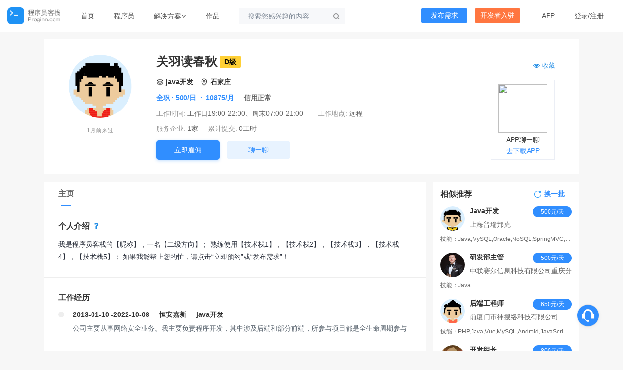

--- FILE ---
content_type: text/html; charset=utf-8
request_url: https://www.proginn.com/wo/799434
body_size: 8342
content:

<!DOCTYPE html><html lang="zh-cmn-Hans"><head><meta charset="UTF-8"/><title>关羽读春秋Java-程序员客栈</title><meta http-equiv="X-UA-Compatible" content="IE=edge,chrome=1"/><meta name="baidu-site-verification" content="7IbkIN9Kwp"/><meta http-equiv="Cache-Control" content="no-transform"/><meta http-equiv="Cache-Control" content="no-siteapp"/><link rel="stylesheet" href="https://stacdn.proginn.com/css_v2/m/pub.css?_=4.49.4.7"/><meta name="keywords" content="Java,正常工作"/><meta name="description"
          content="java开发我是程序员客栈的【昵称】，一名【二级方向】；
熟练使用【技术栈1】，【技术栈2】，【技术栈3】，【技术栈4】，【技术栈5】；
如果我能帮上您的忙，请点击“立即预约”或“发布需求”！"/><meta name="applicable-device" content="pc,mobile"/><link
            href="https://stacdn.proginn.com/favicon_new.ico"
            mce_href="https://stacdn.proginn.com/favicon.ico"
            rel="bookmark"
            type="image/x-icon"
    /><link
            href="https://stacdn.proginn.com/favicon_new.ico"
            mce_href="https://stacdn.proginn.com/favicon.ico"
            rel="icon"
            type="image/x-icon"
    /><link
            href="https://stacdn.proginn.com/favicon_new.ico"
            mce_href="https://stacdn.proginn.com/favicon.ico"
            rel="shortcut icon"
            type="image/x-icon"
    /><link
            rel="stylesheet"
            href="https://stacdn.proginn.com/css_v2/inn.css?_=4.49.4.7"
    /><base href="https://www.proginn.com"/><script type="text/javascript">
        var baseUrl = "/";
        var jishuinUrl = "https://jishuin.proginn.com";
        var env = "prod";
        var uid = "0";
        var sta_url = "https://stacdn.proginn.com";
        var cdn_version = "4.49.4.7";
        var kaifainUrl = 'https://www.kaifain.com';
        var home_page_type_="";
        var aliyuncategory="";
    </script><script
            type="text/javascript"
            src="https://stacdn.proginn.com/js/jquery.min.js"
    ></script><script type="text/javascript" src="https://stacdn.proginn.com/js/wo/wo.js?version=4.49.4.7"></script><link rel="stylesheet" href="https://stacdn.proginn.com/css_v2/page/wo.css?_=4.49.4.7"/><link rel="stylesheet" href="https://stacdn.proginn.com/proginn_panel/001.css?_=4.49.4.7"/><script
            type="text/javascript"
            src="https://stacdn.proginn.com/js/inn.js?_=4.49.4.7"
    ></script></head><body class=""><div class="header top-menu" id="top-menu"><div class="menu-container ui inverted menu i_header"><a href="https://www.proginn.com/" class="item logo"></a><a  href="https://www.proginn.com/" id="firstpage"
            class="item page ">首页</a><a  href="https://www.proginn.com/cat/"
            class="item page ">程序员</a><div class="item dropDownArea" style="padding: 0px"><div class="item-more menu"><div class="item item-more"><div class="ui dropdown left top pointing dropdown-more" style="position: relative;"><div><span>解决方案</span><i class="icon_bot"></i></div><div class="menu more-content"><div class="solution"><div class="more-item item re-item"><div class="s_title"><img src="https://stacdn.proginn.com/image/header/new/jiejuefangan2@2x.png" alt=""><span class="cellRightName">招聘用人</span></div><a href="https://www.proginn.com/b/cloud" target="_blank"><div class="cellRightName">云端工作</div><div class="cellRightDesc">自由工作、远程工作</div></a></div><div class="more-item item solution-item"><div class="s_title"><img src="https://stacdn.proginn.com/image/header/new/jiejuefangan1@2x.png" alt=""><span class="cellRightName">项目研发</span></div><a href="https://www.proginn.com/b/p1980" target="_blank"><div class="cellRightName">需求梳理</div><div class="cellRightDesc">规划落地您的想法</div></a><a href="https://www.proginn.com/b/outsource" target="_blank"><div class="cellRightName">整包开发</div><div class="cellRightDesc">一站式软件开发</div></a></div></div></div></div></div></div><a  href="https://www.proginn.com/works" class="item page ">作品</a><!-- 搜索 --><div  class="item top-search" data-widget="top-search"><div class="ui transparent icon input" style="margin-left:0px"><i class="search link icon search_i"></i><span class="ma-line"></span><form action="https://www.proginn.com/search?type=user" method="GET"><input type="text" class="ma-input" autocomplete="off" value="" name="keyword" placeholder="搜索您感兴趣的内容"></form></div></div></div><div class="right menu right_prod"><div class="item item-div" style="padding-right:0;padding-left:0;margin-left:0"><div class="nav-button nav-button-type1"><a href="https://www.proginn.com/type/service">发布需求</a></div></div><div class="item item-div" style="padding-right:0;padding-left:0;margin-left:0"><div class="nav-button nav-button-type2"><a href="https://www.proginn.com/sign/new_v2">开发者入驻</a></div></div><a  href="https://www.proginn.com/index/app" class="item"
                        >APP
            </a><span class="item login"
                                ><a href="" class="ajax_login_btn">登录</a>/<a href="https://www.proginn.com/user/register">注册</a></span></div></div></div><div class="main"><div class="ui grid clearfix inn-wo-index" style="padding:0;margin: 0"><div class="app__f_r app__bg_w app__w_100p app__h_328 app__pd_0" id="top_infos"><!-- 头像 --><div class="app__f_c app__al_c app__f_s_0 app__w_21_p app__mt_32"><div class="avatar"><a class="userPhoto " href="https://www.proginn.com/wo/799434"><img class="avator_img app__img_130" src="https://stacdn.proginn.com/image/usericon/4.png" alt="关羽读春秋"/></a></div><div class="online app__mt_15 app__fc_999">1月前来过</div></div><div class="app__f_c app__pd_10 app__w_55_p"><div class="app__f_r app__bd_b_eee app__w_100p app__al_c"><div class="app__fs_25"><a href="https://www.proginn.com/wo/799434" style="color:#333" class="header app__f_1">关羽读春秋</a></div><a href="/identity/c/1" target="_blank" class="credit_score_text">D级</a></div><!--公司、职位、城市--><div class="app__f_r app__fs_14 app__fw_bold app__al_c app__mt_15 app__h_20 user_info_tag"><img class="app__img_15 app__mr_5" src="/Public/image/icons/duty.png"/>java开发<img class="app__img_15 app__mr_5" src="/Public/image/icons/location.png"/></i>石家庄</div><!--工资--><div class="work-price app__f_r app__al_c app__fs_14 app__fc_308EFF app__fw_600 app__h_20 app__mt_13 app__ps_r"><span class="">全职 · <span class="price">500</span>/日</span>&nbsp;&nbsp;·&nbsp;&nbsp;<span class="price">10875</span>/月</span><span class="app__ml_20"><span class="price app__fc_666 ajax_login_btn app__cursor_point ">信用正常</span></span></div><div class="app__f_r app__fs_14 app__al_c app__mt_13"><span class="app__fc_999">工作时间: <span class="app__fc_666">工作日19:00-22:00、周末07:00-21:00</span></span><span class="app__fs_14 app__fc_999 app__ml_30">工作地点:
                <span class="app__fc_666">远程</span></span></div><!-- 服务企业、累计提交 --><div class="app__f_r app__fs_14 app__al_c app__mt_13"><span class="app__fc_999">服务企业:
                <span class="app__fc_666">1家</span></span><span class="app__fs_14 app__fc_999 app__ml_20">累计提交:
                <span class="app__fc_666">0工时</span></span></div><div class="contact-btn app__f_r app__al_c app__mt_30"><div  class="contact_user app__w_130 app__h_40 app_br_5 app__fs_14 app__f_r app__al_c app__jf_c app__mt_45 app__cursor_point" ><a style="color: white" class="ajax_login_btn">立即雇佣</a></div><span class="chat_show_msg chat_user" title="聊一聊">聊一聊</span></div></div><div class="app__f_s_0 app__f_c app__al_c app__pd_10 app__w_24_p"><div class="app__f_r app__jf_r app__fs_13 app__fc_666 app__jf_c app__h_60 app__al_c app__as_end app__mr_30"><a class="ui icon blue do_quanta_wo" collecttype="3" userid="799434" title="收藏"><i class="unhide icon"></i>收藏</a></div><div class="app__bd_a qrCodeBox app__f_c app__al_c app__jf_c app__mt_5"><img class="ui rounded image app__img_136" src="/api/user/app_wo_qrcode?uid=799434"><div class="app__f_r app__jf_c app__al_c app__fs_14 app__mt_5"><p class="app__ws_nw app__fs_14">APP聊一聊</p></div><div class="app__f_r app__jf_c app__al_c app__fs_14 app__mt_5"><a target="_blank" href="/index/app" class="app__ws_nw app__fs_14 down">去下载APP</a></div></div></div></div><div class="userprofile-container"><div class="userprofile-left"><div class="app__h_50 app__lh_50 app__bg_w app__mt_10 app__pd_0" id="toptab"><div class="app__f_r app__al_c app__ps_r app__fs_16" style="cursor: pointer"><a id="s_main" class="app__ml_50 app__ta_c app__ps_r app__fc_666 current" href="https://www.proginn.com/wo/799434">
            主页
            <div class="app__w_20 app__bg_308EFF app__ps_a cursor" id="s_cursor_m"></div></a></div></div><div class="twelve wide column app__mt_10" id="J_WoMainContent"
                 data-isme="0"
                 data-uid="799434"
                 style="margin-left: 0;border-left-width: 0px;width:100% !important;padding: 0"><div id="maininfo"><!-- 履历 --><div class="panel"><h3 class="header">个人介绍
                            <a href="http://support.proginn.com/outsource/coder-sign/" target="_blank"><i
                                    class="help icon popup" data-position="bottom right" data-content="帮助"></i></a></h3><div class="overflowhidden editor-style content personal_details app__word_b_a"><p>我是程序员客栈的【昵称】，一名【二级方向】；
熟练使用【技术栈1】，【技术栈2】，【技术栈3】，【技术栈4】，【技术栈5】；
如果我能帮上您的忙，请点击“立即预约”或“发布需求”！</p></div></div><!-- 工作经历 --><div id="J_Experiences" class="panel proginn-work-history display_block"><h3 class="header">工作经历
                                </h3><div class="history-list"><ul class="J_Works"><li><i class="dot"></i><p class="title"><span>2013-01-10 -2022-10-08</span><span>恒安嘉新</span><span>java开发</span></p><p class="summary">公司主要从事网络安全业务。我主要负责程序开发，其中涉及后端和部分前端，所参与项目都是全生命周期参与</p></li></ul></div></div><!-- 教育经历 --><div class="panel proginn-work-history display_block"><h3 class="header">教育经历
                                </h3><div class="history-list"><ul class="J_Works"><li><i class="dot"></i><p class="title"><span>2008-09-01 - 2011-06-30</span><span>石家庄理工职业学院</span><span>计算机应用技术</span><span>专科</span></p><p class="summary"></p></li></ul></div></div><div class="panel"><h3 class="header">资质认证</h3><div class="verify app__ds_f app__f_w_w"><!--只有自己可以点击证书跳转--><a href='javascript:void (0)' title='经客栈审核认证能够提供优质服务的协作开发者' class='cert'><span><img class='cert_img' src='https://stacdn.proginn.com/image/common/cert.png'/></span>协作开发者</a></div></div><!-- 技能 --><!-- 技能 --><div class="ccf_panel_001_001"><h3 class="header">技能
        </h3><div class="content"><div class="skill-list app__jf_sb app__ds_f app__f_w_w"><div class="skill"><div class="name"><a href="/works/java">Java</a><span title="精通，主导大型项目" style="float: right;cursor: pointer;">精通</span></div><div class="progress"><div class="level-5"></div></div></div><div class="skill"><div class="name"><a href="/works/68a824f5d2c4d">HTML5</a><span title="掌握，完成常规开发" style="float: right;cursor: pointer;">掌握</span></div><div class="progress"><div class="level-3"></div></div></div><div class="skill"><div class="name"><a href="/works/css">CSS</a><span title="掌握，完成常规开发" style="float: right;cursor: pointer;">掌握</span></div><div class="progress"><div class="level-3"></div></div></div><div class="skill"><div class="name"><a href="/works/javascript">JavaScript</a><span title="熟练，独立完成复杂开发" style="float: right;cursor: pointer;">熟练</span></div><div class="progress"><div class="level-4"></div></div></div></div><div class="app__f_r app__jf_sb"><div class="level-ruler-box"><div class="level-ruler clearfix"><div class="level-1"></div><div class="level-2"></div><div class="level-3"></div><div class="level-4"></div><div class="level-5"></div></div><div class="level-label clearfix"><div class="level-0">0</div><div class="level-1">1</div><div class="level-2">2</div><div class="level-3">3</div><div class="level-4">4</div><div class="level-5">5</div></div></div><div class="app__ml_10 level-ruler-box hide_app"><div class="level-ruler clearfix"><div class="level-1"></div><div class="level-2"></div><div class="level-3"></div><div class="level-4"></div><div class="level-5"></div></div><div class="level-label clearfix"><div class="level-0">0</div><div class="level-1">1</div><div class="level-2">2</div><div class="level-3">3</div><div class="level-4">4</div><div class="level-5">5</div></div></div></div></div></div><!-- 作品 --><div id="id-wo-works"><div class="inn-wo-works panel id-wo-works works-wrapper"><div class="works-title"><div class="title-text">作品</div></div><!--作品框--><div class="work_box" data-source="web"><div class="app__f_c" id="work_top_c"><!--作品框--><div class="work_box"><div class='app__f_r app__al_c app__pt_20 app__pb_20' id="work_op_d_1414846"><!--封面图--><a  href="https://www.proginn.com/w/1414846" title="企业官网" class="app__fc_666"><img class="app__ml_30 app__img_130 app_br_5 app__f_s_0" alt="企业官网"
                                 src="https://filescdn.proginn.com/community/799434/20221008/cnoPulhbuZ.png!work1"/></a><div class="app__f_c app_f_g_1  app__ps_r app__mr_35 app__h_130 app__jf_sb app__ml_15"><!--作品名称--><div class='app__fs_16 app__fw_bold app__f_s_0 app__txt_ellipsis app__ds_b app__w_250'><a  href="https://www.proginn.com/w/1414846" title="企业官网" class="app__fc_666">企业官网</a></div><!--作品描述--><div class="innerCtn app_f_g_1 app__mt_5"><p class="mui-ellipsis-3 app__fc_666 app__fs_14">企业官网定制化开发，包括首页、产品中心，产品详情、产品优势，关于我们、联系我们、*联系。
此项目全部是由我完成的，其中包括一些服务器和域名选购指导，服务器域名的备案，项目部署。</p></div><div class='app__f_r info app__al_c app__f_1 app__f_s_0'><!--点赞--><div class='app__f_r app__al_c'><img src='https://stacdn.proginn.com/image/icons/zan_1.png' class="app__img_15"/><span
                                    class='app__ml_10 app__fs_14 app__fc_999 app__fw_500'>0</span></div><!--更新时间--><div id="work-update-time" class="app__ml_20 app__pl_20 app_f_g_1 work_up_t"><span class="app__fs_14 app__fc_999">2023-04-16 05:11</span></div><!-- 下载人数、价格 --><!--修改，删除作品--></div></div></div><div class='app__f_r app__al_c app__pt_20 app__pb_20' id="work_op_d_1414810"><!--封面图--><a  href="https://www.proginn.com/w/1414810" title="魔镜变美" class="app__fc_666"><img class="app__ml_30 app__img_130 app_br_5 app__f_s_0" alt="魔镜变美"
                                 src="https://filescdn.proginn.com/community/799434/20221008/i9QXqY6uXm.png!work1"/></a><div class="app__f_c app_f_g_1  app__ps_r app__mr_35 app__h_130 app__jf_sb app__ml_15"><!--作品名称--><div class='app__fs_16 app__fw_bold app__f_s_0 app__txt_ellipsis app__ds_b app__w_250'><a  href="https://www.proginn.com/w/1414810" title="魔镜变美" class="app__fc_666">魔镜变美</a></div><!--作品描述--><div class="innerCtn app_f_g_1 app__mt_5"><p class="mui-ellipsis-3 app__fc_666 app__fs_14">项目分为：医院管理、医生管理、医美项目管理、会员管理、会员项目管理、会员卡管理、会员充值管理等模块。
项目分为小程序端和APP 
其中我负责的是框架设计、数据库设计、和全部后端接口开发，*支付对接。</p></div><div class='app__f_r info app__al_c app__f_1 app__f_s_0'><!--点赞--><div class='app__f_r app__al_c'><img src='https://stacdn.proginn.com/image/icons/zan_1.png' class="app__img_15"/><span
                                    class='app__ml_10 app__fs_14 app__fc_999 app__fw_500'>0</span></div><!--更新时间--><div id="work-update-time" class="app__ml_20 app__pl_20 app_f_g_1 work_up_t"><span class="app__fs_14 app__fc_999">2023-04-16 05:46</span></div><!-- 下载人数、价格 --><!--修改，删除作品--></div></div></div><div class='app__f_r app__al_c app__pt_20 app__pb_20' id="work_op_d_1414805"><!--封面图--><a  href="https://www.proginn.com/w/1414805" title="会员管理系统" class="app__fc_666"><img class="app__ml_30 app__img_130 app_br_5 app__f_s_0" alt="会员管理系统"
                                 src="https://filescdn.proginn.com/community/799434/20221008/qlRM23pgiN.png!work1"/></a><div class="app__f_c app_f_g_1  app__ps_r app__mr_35 app__h_130 app__jf_sb app__ml_15"><!--作品名称--><div class='app__fs_16 app__fw_bold app__f_s_0 app__txt_ellipsis app__ds_b app__w_250'><a  href="https://www.proginn.com/w/1414805" title="会员管理系统" class="app__fc_666">会员管理系统</a></div><!--作品描述--><div class="innerCtn app_f_g_1 app__mt_5"><p class="mui-ellipsis-3 app__fc_666 app__fs_14">项目分为 官网信息展示、车衣报价、质保管理、质保查询、后台管理等模块
项目前后端全部都是由我独立完成。前端使用uniapp 后端采用 java语言开发，
现在项目已经平稳运行两年多了。</p></div><div class='app__f_r info app__al_c app__f_1 app__f_s_0'><!--点赞--><div class='app__f_r app__al_c'><img src='https://stacdn.proginn.com/image/icons/zan_1.png' class="app__img_15"/><span
                                    class='app__ml_10 app__fs_14 app__fc_999 app__fw_500'>0</span></div><!--更新时间--><div id="work-update-time" class="app__ml_20 app__pl_20 app_f_g_1 work_up_t"><span class="app__fs_14 app__fc_999">2023-04-16 05:51</span></div><!-- 下载人数、价格 --><!--修改，删除作品--></div></div></div></div></div></div></div></div><!-- 轻识作品 --><!--评论--><div id="proginn_wo_omment"><div class="panel proginn-wo-comment display_flex_column"><h3 class="header"><!--用户评价--><div class="rating_c">1                                    人评论
                                </div>
                                用户评价

                            </h3><div class="content"><div class="ui comments" id="J_CommetList" style="max-width: 100% !important;"><div class="comment"><a class="avatar" href="https://www.proginn.com/u/395635"><img src="https://stacdn.proginn.com/image/usericon/5.png" alt="用户395635"></a><div class="content"><a href="https://www.proginn.com/u/395635" class="author">RossG</a><div class="metadata" style="float:right;"><div class="date" style="display: block;margin-bottom: 9px;">2023-02-16 18:37:49</div><div class="rating"><i class="star yellow icon"></i><i class="star yellow icon"></i><i class="star yellow icon"></i><i class="star yellow icon"></i><i class="star yellow icon"></i></div></div><div class="text">很尽职，合作愉快！</div></div></div></div></div></div></div><!-- meta和分享 --><div style="position: absolute; right: 20px; top: 3px;font-size: 12px; color: #2b303c;"><div class="ui icon compact button"
                             style="background-color: rgb(255, 255, 255); font-weight: normal;">
                            更新于: 2022-10-08                            浏览: 381</div></div></div><div id="container"></div></div></div><div class="userprofile-right"><!--相似推荐--><div class="panel inn-wo-recommendUsers"><h3 class="header">            相似推荐            <a class="switch J_SwicthUsers" data-uid="799434" href="javascript:;">换一批</a></h3><div class="list"><ul><li><a href="/wo/799425" target="_blank" track="312programmerpage,to_similarrecommend"><div class="suggest-item-top"><p class="avatar"><img src="https://stacdn.proginn.com/image/usericon/5.png"></p><div class="suggest-item-top-right"><div style="display: flex;"><p class="title" style="flex: 1;">Java开发</p><p class="price"><span>500元/天</span></p></div><p class="company">上海普瑞邦克</p></div></div><p class="skills">技能：Java,MySQL,Oracle,NoSQL,SpringMVC,Maven,Mybatis,RabbitMQ,Vue,HTML5</p></a></li><li><a href="/wo/799323" target="_blank" track="312programmerpage,to_similarrecommend"><div class="suggest-item-top"><p class="avatar"><img src="https://inn.proginn.com/useralbum/799323/avatar7993231732780148.jpg!mediumicon"></p><div class="suggest-item-top-right"><div style="display: flex;"><p class="title" style="flex: 1;">研发部主管</p><p class="price"><span>500元/天</span></p></div><p class="company">中联赛尔信息科技有限公司重庆分公司</p></div></div><p class="skills">技能：Java</p></a></li><li><a href="/wo/799276" target="_blank" track="312programmerpage,to_similarrecommend"><div class="suggest-item-top"><p class="avatar"><img src="https://stacdn.proginn.com/image/usericon/6.png"></p><div class="suggest-item-top-right"><div style="display: flex;"><p class="title" style="flex: 1;">后端工程师</p><p class="price"><span>650元/天</span></p></div><p class="company">前厦门市神搜络科技有限公司</p></div></div><p class="skills">技能：PHP,Java,Vue,MySQL,Android,JavaScript,CSS,HTML5</p></a></li><li><a href="/wo/799258" target="_blank" track="312programmerpage,to_similarrecommend"><div class="suggest-item-top"><p class="avatar"><img src="https://inn.proginn.com/useralbum/799258/avatar7992581665147640.jpg!mediumicon"></p><div class="suggest-item-top-right"><div style="display: flex;"><p class="title" style="flex: 1;">开发组长</p><p class="price"><span>800元/天</span></p></div><p class="company">北京广通优云股份有限公司</p></div></div><p class="skills">技能：Java,Spring,Dubbo,多线程,SpringMVC,Zookeeper,Mongo</p></a></li></ul></div></div></div></div></div></div><div class="friend-links"><div class="links"><a class="logo" href="/"><img src="https://stacdn.proginn.com/image/common/logo_new.png"></a><div class="container"><h5>重点城市程序员兼职推荐</h5><div class="item"><div class="list"><a href="https://www.proginn.com/cat/beijing" target="_blank" title="北京程序员兼职">北京程序员兼职</a><a href="https://www.proginn.com/cat/shanghai" target="_blank" title="上海程序员兼职">上海程序员兼职</a><a href="https://www.proginn.com/cat/shenzhen" target="_blank" title="深圳程序员兼职">深圳程序员兼职</a><a href="https://www.proginn.com/cat/guangzhou" target="_blank" title="广州程序员兼职">广州程序员兼职</a><a href="https://www.proginn.com/cat/hangzhou" target="_blank" title="杭州程序员兼职">杭州程序员兼职</a><a href="https://www.proginn.com/cat/chengdu" target="_blank" title="成都程序员兼职">成都程序员兼职</a><a href="https://www.proginn.com/cat/nanjing" target="_blank" title="南京程序员兼职">南京程序员兼职</a><a href="https://www.proginn.com/cat/wuhan" target="_blank" title="武汉程序员兼职">武汉程序员兼职</a><a href="https://www.proginn.com/cat/xian" target="_blank" title="西安程序员兼职">西安程序员兼职</a><a href="https://www.proginn.com/cat/chongqing" target="_blank" title="重庆程序员兼职">重庆程序员兼职</a><a href="https://www.proginn.com/cat/zhengzhou" target="_blank" title="郑州程序员兼职">郑州程序员兼职</a><a href="https://www.proginn.com/cat/changsha" target="_blank" title="长沙程序员兼职">长沙程序员兼职</a><a href="https://www.proginn.com/cat/suzhou" target="_blank" title="苏州程序员兼职">苏州程序员兼职</a><a href="https://www.proginn.com/cat/hefei" target="_blank" title="合肥程序员兼职">合肥程序员兼职</a><a href="https://www.proginn.com/cat/xiamen" target="_blank" title="厦门程序员兼职">厦门程序员兼职</a><a href="https://www.proginn.com/cat/jinan" target="_blank" title="济南 程序员兼职">济南 程序员兼职</a><a href="https://www.proginn.com/cat/qingdao" target="_blank" title="青岛程序员兼职">青岛程序员兼职</a><a href="https://www.proginn.com/cat/tianjin" target="_blank" title="天津程序员兼职">天津程序员兼职</a><a href="https://www.proginn.com/cat/dalian" target="_blank" title="大连程序员兼职">大连程序员兼职</a><a href="https://www.proginn.com/cat/fuzhou" target="_blank" title="福州程序员兼职">福州程序员兼职</a><a href="https://www.proginn.com/cat/shijiazhuang" target="_blank" title="石家庄程序员兼职">石家庄程序员兼职</a><a href="https://www.proginn.com/cat/shenyang" target="_blank" title="沈阳程序员兼职">沈阳程序员兼职</a><a href="https://www.proginn.com/cat/taiyuan" target="_blank" title="太原程序员兼职">太原程序员兼职</a><a href="https://www.proginn.com/cat/wuxi" target="_blank" title="无锡程序员兼职">无锡程序员兼职</a><a href="https://www.proginn.com/cat/nanchang" target="_blank" title="南昌程序员兼职">南昌程序员兼职</a><a href="https://www.proginn.com/cat/haerbin" target="_blank" title="哈尔滨程序员兼职">哈尔滨程序员兼职</a><a href="https://www.proginn.com/cat/nanning" target="_blank" title="南宁程序员兼职">南宁程序员兼职</a><a href="https://www.proginn.com/cat/zhuhai" target="_blank" title="珠海程序员兼职">珠海程序员兼职</a><a href="https://www.proginn.com/cat/ningbo" target="_blank" title="宁波程序员兼职">宁波程序员兼职</a><a href="https://www.proginn.com/cat/kunming" target="_blank" title="昆明程序员兼职">昆明程序员兼职</a><a href="https://www.proginn.com/cat/dongguan" target="_blank" title="东莞程序员兼职">东莞程序员兼职</a><a href="https://www.proginn.com/cat/guiyang" target="_blank" title="贵阳程序员兼职">贵阳程序员兼职</a><a href="https://www.proginn.com/cat/america" target="_blank" title="美国程序员兼职">美国程序员兼职</a><a href="https://www.proginn.com/cat/changchun" target="_blank" title="长春程序员兼职">长春程序员兼职</a><a href="https://www.proginn.com/cat/wenzhou" target="_blank" title="温州程序员兼职">温州程序员兼职</a><a href="https://www.proginn.com/cat/foshan" target="_blank" title="佛山程序员兼职">佛山程序员兼职</a><a href="https://www.proginn.com/cat/changzhou" target="_blank" title="常州程序员兼职">常州程序员兼职</a><a href="https://www.proginn.com/cat/huhehaote" target="_blank" title="呼和浩特程序员兼职">呼和浩特程序员兼职</a><a href="https://www.proginn.com/cat/lanzhou" target="_blank" title="兰州程序员兼职">兰州程序员兼职</a><a href="https://www.proginn.com/cat/wulumuqi" target="_blank" title="乌鲁木齐程序员兼职">乌鲁木齐程序员兼职</a><a href="https://www.proginn.com/cat/zhongshan" target="_blank" title="中山程序员兼职">中山程序员兼职</a><a href="https://www.proginn.com/cat/haikou" target="_blank" title="海口程序员兼职">海口程序员兼职</a><a href="https://www.proginn.com/cat/luoyang" target="_blank" title="洛阳程序员兼职">洛阳程序员兼职</a></div><span class="more">更多</span></div></div><div class="container"><h5>重点岗位程序员兼职推荐</h5><div class="item"><div class="list"><a href="https://www.proginn.com/cat/cpp" target="_blank" title="C++兼职">C++兼职</a><a href="https://www.proginn.com/cat/rust" target="_blank" title="Rust兼职">Rust兼职</a><a href="https://www.proginn.com/cat/xiaochengxu1" target="_blank" title="小程序兼职">小程序兼职</a><a href="https://www.proginn.com/cat/cocos2dx" target="_blank" title="cocos2d-x兼职">cocos2d-x兼职</a><a href="https://www.proginn.com/cat/unity3d" target="_blank" title="Unity3D兼职">Unity3D兼职</a><a href="https://www.proginn.com/cat/ddba" target="_blank" title="DBA兼职">DBA兼职</a><a href="https://www.proginn.com/cat/ywgcs" target="_blank" title="运维兼职">运维兼职</a><a href="https://www.proginn.com/cat/csgcs" target="_blank" title="测试兼职">测试兼职</a><a href="https://www.proginn.com/cat/go" target="_blank" title="Go兼职">Go兼职</a><a href="https://www.proginn.com/cat/ue" target="_blank" title="UE设计师兼职">UE设计师兼职</a><a href="https://www.proginn.com/cat/fullstack" target="_blank" title="全栈兼职">全栈兼职</a><a href="https://www.proginn.com/cat/creator" target="_blank" title="技术创始人兼职">技术创始人兼职</a><a href="https://www.proginn.com/cat/cto" target="_blank" title="CTO兼职">CTO兼职</a><a href="https://www.proginn.com/cat/architect" target="_blank" title="架构师兼职">架构师兼职</a><a href="https://www.proginn.com/cat/cpjl" target="_blank" title="产品经理兼职">产品经理兼职</a><a href="https://www.proginn.com/cat/java" target="_blank" title="Java兼职">Java兼职</a><a href="https://www.proginn.com/cat/php" target="_blank" title="PHP兼职">PHP兼职</a><a href="https://www.proginn.com/cat/c" target="_blank" title="C兼职">C兼职</a><a href="https://www.proginn.com/cat/csharp" target="_blank" title="C#兼职">C#兼职</a><a href="https://www.proginn.com/cat/python" target="_blank" title="Python兼职">Python兼职</a><a href="https://www.proginn.com/cat/ruby" target="_blank" title="Ruby兼职">Ruby兼职</a><a href="https://www.proginn.com/cat/nodejs" target="_blank" title="Node.js兼职">Node.js兼职</a><a href="https://www.proginn.com/cat/android" target="_blank" title="Android兼职">Android兼职</a><a href="https://www.proginn.com/cat/ios" target="_blank" title="iOS兼职">iOS兼职</a><a href="https://www.proginn.com/cat/dqianduan" target="_blank" title="前端兼职">前端兼职</a><a href="https://www.proginn.com/cat/ui" target="_blank" title="UI设计师兼职">UI设计师兼职</a><a href="https://www.proginn.com/cat/yhs" target="_blank" title="原画师兼职">原画师兼职</a><a href="https://www.proginn.com/cat/xmjl" target="_blank" title="项目经理兼职">项目经理兼职</a><a href="https://www.proginn.com/cat/harmonyos" target="_blank" title="HarmonyOS兼职">HarmonyOS兼职</a><a href="https://www.proginn.com/cat/qukuailian" target="_blank" title="区块链兼职">区块链兼职</a><a href="https://www.proginn.com/cat/zhineng" target="_blank" title="人工智能兼职">人工智能兼职</a><a href="https://www.proginn.com/cat/yingjian" target="_blank" title="硬件开发兼职">硬件开发兼职</a><a href="https://www.proginn.com/cat/ydqt" target="_blank" title="移动其他兼职">移动其他兼职</a></div><span class="more">更多</span></div></div></div></div><div class="ui menu secondary footer" id="footer"><div class="footer-container"><a target="_blank" class="item" href="https://www.qinglite.cn/u/393664364bbad2929" rel="nofollow">
            动态公告
        </a><a class="item" href="https://www.proginn.com/index/app" rel="nofollow">
            APP下载
        </a><a
            target="_blank"    class="item"
                href="https://www.qinglite.cn/collection/11296486d04ebf457"
                rel="nofollow"
        >
            帮助
        </a><a class="item" href="https://www.proginn.com/about" rel="nofollow">
            关于我们
        </a><a class="item" href="https://inn.proginn.com/sites/index.html">
            合作伙伴
        </a><a class="item" href="https://www.qinglite.cn/pedia/393664364bbad2929" target="_blank" rel="nofollow">
            意见反馈
        </a><span style="color: rgb(204, 204, 204);" class="ui item"
        >&copy; 程序员客栈
          <a href="https://www.proginn.com" title="远程工作">远程工作</a></span
        ><div style="float: right;"><p><a
                        class="ui item fr icp"
                        href="https://beian.miit.gov.cn/"
                        target="_blank"
                        rel="external nofollow noopener noreferrer"
                >浙ICP备15029175号-3</a
                ></p><p><a
                        target="_blank"
                        class="ui item fr icp"
                        style="margin-top: 0px; padding: 0px;"
                        href="http://www.beian.gov.cn/portal/registerSystemInfo?recordcode=33011002011566"
                        rel="nofollow"
                ><img
                            width="20"
                            height="20"
                            style="float: left;"
                            src="https://stacdn.proginn.com/image/common/badge.png"
                    /><span
                            style="
                  float: left;
                  height: 20px;
                  line-height: 20px;
                  margin: 0px 0px 0px 5px;
                "
                    >浙公网安备 33011002011566号</span
                    ></a></p></div></div></div><div id="footer_dimmer"><div class="ui inverted page dimmer"><div class="content"><div class="center"><h3 class="ui icon header" id="customized_footer_dimmer_info"><i class="green checkmark icon"></i></h3><p style="color: rgb(102, 102, 102);">点击空白处退出提示</p></div></div></div></div><div class="fixbottomright_ai"><div class="show_btn_new"><img src="https://inn.proginn.com/image/3.png" alt=""><div class="scrollsidebar_ai"><div class="side_content_ai"><div class="bg-primary"></div><div class="content_ai"><div class="top"><img src="https://stacdn.proginn.com/favicon_new.ico" alt="" class="logo"><p class="title_ai">您好 👋</p><p class="title_ai">我们能提供什么帮助？</p></div><a href="https://www.qinglite.cn/app/ai/chat/QAI393664364bbad2929#/" target="_blank" class="btn-large"><p class="title_ai">向我们发送消息</p><p class="desc">常见问题、使用帮助、人工咨询等</p><img src="https://inn.proginn.com/image/4.png" alt="" class="icon"></a><div class="btns"><a href="https://www.qinglite.cn/search?keywords=程序员客栈" target="_blank">智能搜索</a><a class="phone">手机访问
                            <div class="qrcode"><img src="https://inn.proginn.com/image/qs.png" alt=""><p>使用微信扫一扫</p></div></a></div></div></div></div></div></div></body></html>

--- FILE ---
content_type: text/css
request_url: https://stacdn.proginn.com/css_v2/m/pub.css?_=4.49.4.7
body_size: 468
content:
.footer_box{	display: block;	width: 100% auto;	background-color: #FFFFFF;}.footer_box .friend-links{	padding: 0px 0px 40px 0px;	margin-top: 14px;}.footer_box  .helpCenter  .itemLine{	margin-top: 8px;	margin-right: 12px;	margin-left: 12px;	overflow: hidden;	display:-webkit-box;	text-overflow: ellipsis;	-webkit-box-orient:vertical;	-webkit-line-clamp:3;}.footer_box  .helpCenter   .helpItemTitle{	font-size: 14px;	font-family: PingFangSC-Medium, PingFang SC;	font-weight: 600;	color: #333333;	margin-top: 20px;	margin-left: 12px;	display: flex;	justify-content: space-between;	margin-right: 12px;}.footer_box .helpCenter .dividingLine{	background-color: #999999FF;	width: 1px;	height: 14px;}.footer_box  .helpCenter   .helpItemTitle{	font-size: 14px;	font-family: PingFangSC-Medium, PingFang SC;	font-weight: 600;	color: #333333;	margin-top: 20px;	margin-left: 12px;}.footer_box .box_0624 a{	display: inline;	font-size: 14px;	color: #666666;	font-family: PingFangSC-Regular, PingFang SC;	font-weight: 400;	height: 28px;	line-height: 28px;	margin-right: 20px;}.home-container  .helpCenter .itemWrap{	font-size: 14px;	font-family: PingFangSC-Regular, PingFang SC;	font-weight: 400;	padding-left: 12px;	padding-right: 12px;	color: #666666;	align-items: center;	justify-content: center;	text-align: center;}.home-container  .helpCenter .item .text{	font-size: 14px;	font-family: PingFangSC-Regular, PingFang SC;	font-weight: 400;	color: #666666;}.box{	display: -webkit-flex;	display: -webkit-box;	display: flex;	display: -moz-box;	display: -ms-flexbox;}/*-----------------导航条开始---------------------*/.mobile-header-bar{	justify-content: space-between;	display: flex;	margin: 0;	background: #fff;	width: 100%;	border-radius: 0;	height: 50px;	line-height: 50px;	border-bottom: 1px solid #ddd;}.mobile-header-bar .logo{	position: relative;	display: inline-block;	padding: 0.78571em 0.95em;	border-top: 0 solid transparent;	background: 0 0;	vertical-align: middle;	line-height: 1;	text-decoration: none;}.mobile-header-bar .logo img {	width: 95px;}.mobile-header-bar .right{	display: flex;justify-content: flex-end;flex:1;align-items:center}.mobile-header-bar .right a{	font-size: 13px;	color: #666666;	margin-right: 20px;}.proginn_tag{	width: 50px;	height: 20px;	line-height: 18px;	border-radius: 2px;	text-align: center;	border: 1px solid #2994f2;	color: #2994f2;	font-size: 12px;	padding: 0 3px;	margin: 0 5px;}.proginn_panel{	background-color: #fff;}.proginn_panel.border{	border-top: 1px solid #eee;}.proginn_title{	margin: 0;	padding: 15px;	font-size: 16px;	font-weight: bold;}.p_l_30{	padding-left: 30px;}.p_30{	padding: 30px;}/*-----------------导航条结束---------------------*/@media all and (max-width: 400px) {	.cloudWork .des{		display: none !important;	}	.analyse .des{		display: none !important;	}}

--- FILE ---
content_type: text/css
request_url: https://stacdn.proginn.com/css_v2/inn.css?_=4.49.4.7
body_size: 123804
content:
/*! proginn - git - 2018-11-23 10:35:11 */
img,
legend {
    border: 0
}

body,
h1,
h2,
h3,
h4,
h5,
legend,
td,
th {
    padding: 0
}

.ui.button,
.ui.menu .item,
a {
    text-decoration: none
}

.ui.button,
.ui.divider {
    -webkit-user-select: none;
    -webkit-tap-highlight-color: transparent
}

.ui.button:focus .icon,
.ui.button:hover .icon {
    opacity: .85
}

.ui.button,
.ui.button>.icon,
sub,
sup {
    vertical-align: baseline
}

.ui.button,
button,
select {
    text-transform: none
}

.ui.button,
.ui.divider,
.ui.menu .item {
    -webkit-tap-highlight-color: transparent
}

.ui.buttons:after,
.ui.icon.header:after,
.ui.segment:after {
    visibility: hidden;
    clear: both
}

.ui.table,
table {
    border-spacing: 0
}

input[type=text],
input[type=email],
input[type=search],
input[type=password] {
    -webkit-appearance: none;
    -moz-appearance: none
}

/*! normalize.css v3.0.1 | MIT License | git.io/normalize */
/*! normalize.css v3.0.1 | MIT License | git.io/normalize */
html {
    font-family: sans-serif;
    -ms-text-size-adjust: 100%;
    -webkit-text-size-adjust: 100%
}

article,
aside,
details,
figcaption,
figure,
footer,
header,
hgroup,
main,
nav,
section,
summary {
    display: block
}

audio,
canvas,
progress,
video {
    display: inline-block;
    vertical-align: baseline
}

audio:not([controls]) {
    display: none;
    height: 0
}

[hidden],
template {
    display: none
}

a {
    background: 0
}

a:active,
a:hover {
    outline: 0
}

abbr[title] {
    border-bottom: 1px dotted
}

b,
optgroup,
strong {
    font-weight: 700
}

dfn {
    font-style: italic
}

mark {
    background: #ff0;
    color: #000
}

small {
    font-size: 80%
}

sub,
sup {
    font-size: 75%;
    line-height: 0;
    position: relative
}

sup {
    top: -.5em
}

sub {
    bottom: -.25em
}

svg:not(:root) {
    overflow: hidden
}

figure {
    margin: 1em 40px
}

hr {
    box-sizing: content-box;
    height: 0
}

pre,
textarea {
    overflow: auto
}

code,
kbd,
pre,
samp {
    font-family: monospace, monospace;
    font-size: 1em
}

button,
input,
optgroup,
select,
textarea {
    color: inherit;
    font: inherit;
    margin: 0
}

body,
html {
    font-size: 14px
}

body,
p {
    line-height: 1.33
}

.ui.button,
.ui.header,
h1,
h2,
h3,
h4,
h5 {
    font-family: Lato, 'Helvetica Neue', Arial, Helvetica, sans-serif
}

body,
i.icon {
    font-smoothing: antialiased
}

button {
    overflow: visible
}

button,
html input[type=button],
input[type=reset],
input[type=submit] {
    -webkit-appearance: button;
    cursor: pointer
}

button[disabled],
html input[disabled] {
    cursor: default
}

button::-moz-focus-inner,
input::-moz-focus-inner {
    border: 0;
    padding: 0
}

input {
    line-height: normal
}

input[type=checkbox],
input[type=radio] {
    box-sizing: border-box;
    padding: 0
}

input[type=number]::-webkit-inner-spin-button,
input[type=number]::-webkit-outer-spin-button {
    height: auto
}

input[type=search] {
    -webkit-appearance: textfield;
    box-sizing: content-box
}

input[type=search]::-webkit-search-cancel-button,
input[type=search]::-webkit-search-decoration {
    -webkit-appearance: none
}

fieldset {
    border: 1px solid silver;
    margin: 0 2px;
    padding: .35em .625em .75em
}

table {
    border-collapse: collapse
}

*,
:after,
:before {
    box-sizing: border-box
}

body,
html {
    height: 100%
}

body {
    margin: 0;
    min-width: 278px;
    background: #f7f7f7;
    color: rgba(0, 0, 0, .8)
}

h1,
h2,
h3,
h4,
h5 {
    line-height: 1.33em;
    margin: calc(1.835rem) 0 1rem;
    font-weight: 700
}

h1 {
    min-height: 1rem;
    font-size: 2rem
}

h2 {
    font-size: 1.714rem
}

h3 {
    font-size: 1.28rem
}

h4 {
    font-size: 1.071rem
}

h5 {
    font-size: 1rem
}

p {
    margin: 0 0 1em
}

p:first-child {
    margin-top: 0
}

p:last-child {
    margin-bottom: 0
}

a:hover {
    color: #00b2f3
}

.ui.button {
    cursor: pointer;
    display: inline-block;
    min-height: 1em;
    outline: 0;
    border: 0;
    background-color: #e0e0e0;
    color: rgba(0, 0, 0, .6);
    margin: 0 .25em 0 0;
    padding: .78571em 1.5em;
    text-shadow: none;
    font-weight: 700;
    line-height: 1;
    font-style: normal;
    text-align: center;
    background-image: none;
    box-shadow: 0 0 0 1px transparent inset, 0 0 0 0 rgba(39, 41, 43, .15) inset;
    user-select: none;
    -webkit-transition: opacity .1s ease, background-color .1s ease, color .1s ease, box-shadow .1s ease, background .1s ease;
    transition: opacity .1s ease, background-color .1s ease, color .1s ease, box-shadow .1s ease, background .1s ease
}

.ui.button:hover {
    background-color: #e8e8e8;
    background-image: none;
    box-shadow: '';
    color: rgba(0, 0, 0, .8)
}

.ui.active.button:active,
.ui.button:active,
.ui.button:focus {
    background-image: '';
    color: rgba(0, 0, 0, .8)
}

.ui.button:focus {
    background-color: '';
    box-shadow: 0 0 0 1px transparent inset, 0 0 1px rgba(81, 167, 232, .8) inset, 0 0 3px 2px rgba(81, 167, 232, .8)
}

.ui.active.button:active,
.ui.button:active {
    background-color: #ccc;
    box-shadow: 0 0 0 1px transparent inset, 0 1px 4px 0 rgba(39, 41, 43, .15) inset
}

.ui.active.button,
.ui.button.active:active,
.ui.button.active:hover {
    background-color: #d0d0d0;
    background-image: none
}

.ui.active.button {
    box-shadow: 0 0 0 1px transparent inset;
    color: rgba(0, 0, 0, .8)
}

.ui.button.active:hover {
    color: rgba(0, 0, 0, .8)
}

.ui.loading.loading.loading.loading.loading.loading.button {
    position: relative;
    cursor: default;
    point-events: none;
    text-shadow: none !important;
    color: transparent !important;
    -webkit-transition: all 0s linear;
    transition: all 0s linear
}

.ui.loading.button:after,
.ui.loading.button:before {
    position: absolute;
    content: '';
    left: 50%;
    margin: -.64285em 0 0 -.64285em;
    width: 1.2857em;
    height: 1.2857em;
    top: 50%
}

.ui.loading.button:before {
    border-radius: 500rem;
    border: .2em solid rgba(0, 0, 0, .15)
}

.ui.loading.button:after {
    -webkit-animation: button-spin .6s linear;
    animation: button-spin .6s linear;
    -webkit-animation-iteration-count: infinite;
    animation-iteration-count: infinite;
    border-radius: 500rem;
    border-color: #fff transparent transparent;
    border-style: solid;
    border-width: .2em;
    box-shadow: 0 0 0 1px transparent
}

.ui.labeled.icon.loading.button .icon {
    background-color: transparent;
    box-shadow: none
}

@-webkit-keyframes button-spin {
    from {
        -webkit-transform: rotate(0);
        transform: rotate(0)
    }

    to {
        -webkit-transform: rotate(360deg);
        transform: rotate(360deg)
    }
}

@keyframes button-spin {
    from {
        -webkit-transform: rotate(0);
        transform: rotate(0)
    }

    to {
        -webkit-transform: rotate(360deg);
        transform: rotate(360deg)
    }
}

.ui.basic.loading.button:not(.inverted):before {
    border-color: rgba(0, 0, 0, .1)
}

.ui.basic.loading.button:not(.inverted):after {
    border-top-color: #aaa
}

.ui.divider:not(.vertical):not(.horizontal),
.ui.horizontal.divider:after,
.ui.horizontal.divider:before {
    border-top: 1px solid rgba(0, 0, 0, .1);
    border-bottom: 1px solid rgba(255, 255, 255, .2)
}

.ui.buttons .disabled.button,
.ui.disabled.button,
.ui.disabled.button.active,
.ui.disabled.button:hover {
    cursor: default;
    background-color: #dcddde !important;
    color: rgba(0, 0, 0, .4) !important;
    opacity: .3 !important;
    background-image: none !important;
    box-shadow: none !important;
    pointer-events: none
}

.ui.animated.button {
    position: relative;
    overflow: hidden;
    padding-right: 0 !important
}

.ui.animated.button .content {
    will-change: transform, opacity
}

.ui.animated.button .visible.content {
    position: relative;
    margin-right: 1.5em;
    left: auto;
    right: 0
}

.ui.animated.button .hidden.content {
    position: absolute;
    width: 100%;
    top: 50%;
    left: auto;
    right: -100%;
    margin-top: -.5em
}

.ui.animated.button .hidden.content,
.ui.animated.button .visible.content {
    -webkit-transition: right .3s ease 0s;
    transition: right .3s ease 0s
}

.ui.animated.button:hover .visible.content {
    left: auto;
    right: 200%
}

.ui.animated.button:hover .hidden.content {
    left: auto;
    right: 0
}

.ui.vertical.animated.button .hidden.content,
.ui.vertical.animated.button .visible.content {
    -webkit-transition: top .3s ease, -webkit-transform .3s ease;
    transition: top .3s ease, -webkit-transform .3s ease;
    transition: top .3s ease, transform .3s ease;
    transition: top .3s ease, transform .3s ease, -webkit-transform .3s ease
}

.ui.vertical.animated.button .visible.content {
    -webkit-transform: translateY(0);
    transform: translateY(0);
    right: auto
}

.ui.vertical.animated.button .hidden.content {
    top: -50%;
    left: 0;
    right: auto
}

.ui.vertical.animated.button:hover .visible.content {
    -webkit-transform: translateY(200%);
    transform: translateY(200%);
    right: auto
}

.ui.vertical.animated.button:hover .hidden.content {
    top: 50%;
    right: auto
}

.ui.fade.animated.button .hidden.content,
.ui.fade.animated.button .visible.content {
    -webkit-transition: opacity .3s ease, -webkit-transform .3s ease;
    transition: opacity .3s ease, -webkit-transform .3s ease;
    transition: opacity .3s ease, transform .3s ease;
    transition: opacity .3s ease, transform .3s ease, -webkit-transform .3s ease
}

.ui.fade.animated.button .visible.content {
    left: auto;
    right: auto;
    opacity: 1;
    -webkit-transform: scale(1);
    transform: scale(1)
}

.ui.fade.animated.button .hidden.content {
    opacity: 0;
    left: 0;
    right: auto;
    -webkit-transform: scale(1.5);
    transform: scale(1.5)
}

.ui.fade.animated.button:hover .visible.content {
    left: auto;
    right: auto;
    opacity: 0;
    -webkit-transform: scale(.75);
    transform: scale(.75)
}

.ui.fade.animated.button:hover .hidden.content {
    left: 0;
    right: auto;
    opacity: 1;
    -webkit-transform: scale(1);
    transform: scale(1)
}

.ui.inverted.button {
    box-shadow: 0 0 0 2px #fff inset !important;
    background: 0;
    color: #fff;
    text-shadow: none !important
}

.ui.inverted.buttons .button {
    margin: 0 0 0 -2px
}

.ui.inverted.buttons .button:first-child {
    margin-left: 0
}

.ui.inverted.vertical.buttons .button {
    margin: 0 0 -2px
}

.ui.inverted.vertical.buttons .button:first-child {
    margin-top: 0
}

.ui.inverted.buttons .button:hover {
    position: relative
}

.ui.inverted.button:hover {
    background: #fff;
    box-shadow: 0 0 0 2px #fff inset !important;
    color: rgba(0, 0, 0, .8)
}

.ui.facebook.button,
.ui.google.plus.button,
.ui.instagram.button,
.ui.pinterest.button,
.ui.twitter.button,
.ui.vk.button,
.ui.youtube.button {
    background-image: none;
    box-shadow: 0 0 0 0 rgba(39, 41, 43, .15) inset
}

.ui.facebook.button {
    background-color: #3b579d;
    color: #fff;
    text-shadow: none
}

.ui.facebook.button:hover {
    background-color: #3f5da8;
    color: #fff;
    text-shadow: none
}

.ui.facebook.button:active {
    background-color: #314983;
    color: #fff;
    text-shadow: none
}

.ui.twitter.button {
    background-color: #4092cc;
    color: #fff;
    text-shadow: none
}

.ui.twitter.button:hover {
    background-color: #4c99cf;
    color: #fff;
    text-shadow: none
}

.ui.twitter.button:active {
    background-color: #3180b7;
    color: #fff;
    text-shadow: none
}

.ui.google.plus.button {
    background-color: #d34836;
    color: #fff;
    text-shadow: none
}

.ui.google.plus.button:hover {
    background-color: #d65343;
    color: #fff;
    text-shadow: none
}

.ui.google.plus.button:active {
    background-color: #bc3a29;
    color: #fff;
    text-shadow: none
}

.ui.linkedin.button {
    background-color: #1f88be;
    color: #fff;
    text-shadow: none
}

.ui.linkedin.button:hover {
    background-color: #2191cb;
    color: #fff;
    text-shadow: none
}

.ui.linkedin.button:active {
    background-color: #1a729f;
    color: #fff;
    text-shadow: none
}

.ui.youtube.button {
    background-color: #cc181e;
    color: #fff;
    text-shadow: none
}

.ui.youtube.button:hover {
    background-color: #da1a20;
    color: #fff;
    text-shadow: none
}

.ui.youtube.button:active {
    background-color: #ac1419;
    color: #fff;
    text-shadow: none
}

.ui.instagram.button {
    background-color: #49769c;
    color: #fff;
    text-shadow: none
}

.ui.instagram.button:hover {
    background-color: #4e7ea6;
    color: #fff;
    text-shadow: none
}

.ui.instagram.button:active {
    background-color: #3e6484;
    color: #fff;
    text-shadow: none
}

.ui.pinterest.button {
    background-color: #00aced;
    color: #fff;
    text-shadow: none
}

.ui.pinterest.button:hover {
    background-color: #00b7fc;
    color: #fff;
    text-shadow: none
}

.ui.pinterest.button:active {
    background-color: #0092c9;
    color: #fff;
    text-shadow: none
}

.ui.vk.button {
    background-color: #4d7198;
    color: #fff
}

.ui.vk.button:hover {
    background-color: #5279a2;
    color: #fff
}

.ui.vk.button:active {
    background-color: #415f80;
    color: #fff
}

.ui.button>.icon {
    opacity: .8;
    margin: 0 .4em 0 -.2em;
    -webkit-transition: opacity .2s ease;
    transition: opacity .2s ease;
    color: ''
}

.ui.button>.right.icon {
    margin: 0 -.2em 0 .4em
}

.ui[class*="left floated"].button,
.ui[class*="left floated"].buttons {
    float: left;
    margin-left: 0;
    margin-right: .25em
}

.ui[class*="right floated"].button,
.ui[class*="right floated"].buttons {
    float: right;
    margin-right: 0;
    margin-left: .25em
}

.ui.compact.button,
.ui.compact.buttons .button {
    padding: .5892825em 1.125em
}

.ui.compact.icon.button,
.ui.compact.icon.buttons .button {
    padding: .5892825em
}

.ui.compact.labeled.icon.button,
.ui.compact.labeled.icon.buttons .button {
    padding: .5892825em 3.69642em
}

.ui.mini.button,
.ui.mini.buttons .button,
.ui.mini.buttons .or {
    font-size: .71428571rem
}

.ui.tiny.button,
.ui.tiny.buttons .button,
.ui.tiny.buttons .or {
    font-size: .85714286rem
}

.ui.small.button,
.ui.small.buttons .button,
.ui.small.buttons .or {
    font-size: .92857143rem
}

.ui.button,
.ui.buttons .button,
.ui.buttons .or {
    font-size: 1rem
}

.ui.large.button,
.ui.large.buttons .button,
.ui.large.buttons .or {
    font-size: 1.14285714rem
}

.ui.big.button,
.ui.big.buttons .button,
.ui.big.buttons .or {
    font-size: 1.28571429rem
}

.ui.huge.button,
.ui.huge.buttons .button,
.ui.huge.buttons .or {
    font-size: 1.42857143rem
}

.ui.massive.button,
.ui.massive.buttons .button,
.ui.massive.buttons .or {
    font-size: 1.71428571rem
}

.ui.divider,
.ui.grid>.ui.divider {
    font-size: 1rem
}

.ui.icon.button,
.ui.icon.buttons .button {
    padding: .78571em
}

.ui.icon.button>.icon,
.ui.icon.buttons .button>.icon {
    opacity: .9;
    margin: 0;
    vertical-align: top
}

.ui.basic.button,
.ui.basic.buttons .button {
    background: 0 0 !important;
    color: rgba(0, 0, 0, .6) !important;
    font-weight: 400;
    border-radius: .2857rem;
    text-transform: none;
    text-shadow: none !important;
    box-shadow: 0 0 0 1px rgba(39, 41, 43, .15) inset
}

.ui.basic.buttons {
    box-shadow: 0 0 0 1px rgba(39, 41, 43, .15);
    border-radius: .2857rem
}

.ui.basic.button:hover,
.ui.basic.buttons .button:hover {
    background: #fafafa !important;
    color: rgba(0, 0, 0, .8) !important;
    box-shadow: 0 0 0 1px rgba(39, 41, 43, .15) inset, 0 0 0 0 rgba(39, 41, 43, .15) inset
}

.ui.basic.button:active,
.ui.basic.buttons .button:active {
    background: #f8f8f8 !important;
    color: rgba(0, 0, 0, .8) !important;
    box-shadow: 0 0 0 1px rgba(0, 0, 0, .15) inset, 0 1px 4px 0 rgba(39, 41, 43, .15) inset
}

.ui.basic.button.active,
.ui.basic.buttons .button.active {
    background: rgba(0, 0, 0, .05) !important;
    box-shadow: '' !important;
    color: rgba(0, 0, 0, .8)
}

.ui.basic.button.active:hover,
.ui.basic.buttons .button.active:hover {
    background-color: rgba(0, 0, 0, .05)
}

.ui.basic.buttons .button:hover {
    box-shadow: 0 0 0 1px rgba(39, 41, 43, .15) inset, 0 0 0 0 rgba(39, 41, 43, .15) inset inset
}

.ui.basic.buttons .button:active {
    box-shadow: 0 0 0 1px rgba(0, 0, 0, .15) inset, 0 1px 4px 0 rgba(39, 41, 43, .15) inset inset
}

.ui.basic.buttons .button.active {
    box-shadow: rgba(39, 41, 43, .3) inset
}

.ui.basic.inverted.button,
.ui.basic.inverted.buttons .button {
    background-color: transparent !important;
    color: #fafafa !important;
    box-shadow: 0 0 0 2px rgba(255, 255, 255, .5) inset !important
}

.ui.basic.inverted.button:hover,
.ui.basic.inverted.buttons .button:hover {
    color: #fff !important;
    box-shadow: 0 0 0 2px #fff inset !important
}

.ui.basic.inverted.button:active,
.ui.basic.inverted.buttons .button:active {
    background-color: rgba(255, 255, 255, .05) !important;
    color: #fff !important;
    box-shadow: 0 0 0 2px rgba(255, 255, 255, .9) inset !important
}

.ui.basic.inverted.button.active,
.ui.basic.inverted.buttons .button.active {
    background-color: rgba(255, 255, 255, .05);
    color: #fff;
    text-shadow: none;
    box-shadow: 0 0 0 2px rgba(255, 255, 255, .7) inset
}

.ui.basic.inverted.button.active:hover,
.ui.basic.inverted.buttons .button.active:hover {
    background-color: rgba(255, 255, 255, .07);
    box-shadow: 0 0 0 2px #fff inset !important
}

.ui.basic.buttons .button {
    border-radius: 0;
    border-left: 1px solid rgba(39, 41, 43, .15);
    box-shadow: none
}

.ui.basic.vertical.buttons .button {
    border-left: none
}

.ui.labeled.icon.button,
.ui.labeled.icon.buttons .button {
    position: relative;
    padding-left: 4.07142em !important;
    padding-right: 1.5em !important
}

.ui.labeled.icon.button>.icon,
.ui.labeled.icon.buttons>.button>.icon {
    position: absolute;
    width: 2.57142em;
    height: 100%;
    background-color: rgba(0, 0, 0, .05);
    text-align: center;
    color: '';
    border-radius: .2857rem 0 0 .2857rem;
    line-height: 1;
    box-shadow: -1px 0 0 0 transparent inset;
    top: 0;
    left: 0
}

.ui[class*="right labeled"].icon.button {
    padding-right: 4.07142em !important;
    padding-left: 1.5em !important
}

.ui[class*="right labeled"].icon.button>.icon {
    left: auto;
    right: 0;
    border-radius: 0 .2857rem .2857rem 0;
    box-shadow: 1px 0 0 0 transparent inset
}

.ui.labeled.icon.button>.icon:after,
.ui.labeled.icon.button>.icon:before,
.ui.labeled.icon.buttons>.button>.icon:after,
.ui.labeled.icon.buttons>.button>.icon:before {
    display: block;
    position: absolute;
    width: 100%;
    top: 50%;
    text-align: center;
    margin-top: -.5em
}

.ui.labeled.icon.buttons .button>.icon {
    border-radius: 0
}

.ui.labeled.icon.buttons .button:first-child>.icon {
    border-top-left-radius: .2857rem;
    border-bottom-left-radius: .2857rem
}

.ui.labeled.icon.buttons .button:last-child>.icon {
    border-top-right-radius: .2857rem;
    border-bottom-right-radius: .2857rem
}

.ui.vertical.labeled.icon.buttons .button:first-child>.icon {
    border-radius: .2857rem 0 0
}

.ui.vertical.labeled.icon.buttons .button:last-child>.icon {
    border-radius: 0 0 0 .2857rem
}

.ui.fluid[class*="right labeled"].icon.button,
.ui.fluid[class*="left labeled"].icon.button {
    padding-left: 1.5em !important;
    padding-right: 1.5em !important
}

.ui.button.toggle.active,
.ui.buttons .button.toggle.active,
.ui.toggle.buttons .active.button {
    background-color: #5bbd72 !important;
    box-shadow: none !important;
    text-shadow: none;
    color: #fff !important
}

.ui.button.toggle.active:hover {
    background-color: #66c17b !important;
    text-shadow: none;
    color: #fff !important
}

.ui.circular.button {
    border-radius: 10em
}

.ui.circular.button>.icon {
    width: 1em;
    vertical-align: baseline
}

.ui.attached.button {
    display: block;
    margin: 0;
    box-shadow: 0 0 0 1px rgba(39, 41, 43, .15) !important;
    border-radius: 0
}

.ui.attached.top.button {
    border-radius: .2857rem .2857rem 0 0
}

.ui.attached.bottom.button {
    border-radius: 0 0 .2857rem .2857rem
}

.ui.attached.left.button {
    display: inline-block;
    border-left: none;
    padding-right: .75em;
    text-align: right;
    border-radius: .2857rem 0 0 .2857rem
}

.ui.attached.right.button {
    display: inline-block;
    padding-left: .75em;
    text-align: left;
    border-radius: 0 .2857rem .2857rem 0
}

.ui.buttons .or {
    position: relative;
    float: left;
    width: .3em;
    height: 2.57142em;
    z-index: 3
}

.ui.buttons .or:before {
    position: absolute;
    content: 'or';
    top: 50%;
    left: 50%;
    background-color: #fff;
    text-shadow: none;
    margin-top: -.892855em;
    margin-left: -.892855em;
    width: 1.78571em;
    height: 1.78571em;
    line-height: 1.58571em;
    color: rgba(0, 0, 0, .4);
    font-style: normal;
    font-weight: 700;
    text-align: center;
    border-radius: 500em;
    box-shadow: 0 0 0 1px transparent inset
}

.ui.buttons .or[data-text]:before {
    content: attr(data-text)
}

.ui.fluid.buttons .or {
    width: 0 !important
}

.ui.fluid.buttons .or:after {
    display: none
}

.attached.ui.buttons {
    margin: 0;
    border-radius: 0
}

.attached.ui.buttons .button {
    margin: 0
}

.attached.ui.buttons .button:first-child,
.attached.ui.buttons .button:last-child {
    border-radius: 0
}

[class*="top attached"].ui.buttons {
    margin-bottom: -1px;
    border-radius: .2857rem .2857rem 0 0
}

[class*="top attached"].ui.buttons .button:first-child {
    border-radius: .2857rem 0 0
}

[class*="top attached"].ui.buttons .button:last-child {
    border-radius: 0 .2857rem 0 0
}

[class*="bottom attached"].ui.buttons {
    margin-top: -1px;
    border-radius: 0 0 .2857rem .2857rem
}

[class*="bottom attached"].ui.buttons .button:first-child {
    border-radius: 0 0 0 .2857rem
}

[class*="bottom attached"].ui.buttons .button:last-child {
    border-radius: 0 0 .2857rem
}

[class*="left attached"].ui.buttons {
    margin-left: -1px;
    border-radius: 0 .2857rem .2857rem 0
}

[class*="left attached"].ui.buttons .button:first-child {
    margin-left: -1px;
    border-radius: 0 .2857rem 0 0
}

[class*="left attached"].ui.buttons .button:last-child {
    margin-left: -1px;
    border-radius: 0 0 .2857rem
}

[class*="right attached"].ui.buttons,
[class*="right attached"].ui.buttons .button {
    margin-right: -1px;
    border-radius: .2857rem 0 0 .2857rem
}

[class*="right attached"].ui.buttons .button:first-child {
    margin-left: -1px;
    border-radius: .2857rem 0 0
}

[class*="right attached"].ui.buttons .button:last-child {
    margin-left: -1px;
    border-radius: 0 0 0 .2857rem
}

.ui.buttons>.basic.black.button:not(:first-child),
.ui.buttons>.basic.blue.button:not(:first-child),
.ui.buttons>.basic.green.button:not(:first-child),
.ui.buttons>.basic.orange.button:not(:first-child),
.ui.buttons>.basic.pink.button:not(:first-child),
.ui.buttons>.basic.purple.button:not(:first-child),
.ui.buttons>.basic.red.button:not(:first-child),
.ui.buttons>.basic.teal.button:not(:first-child),
.ui.buttons>.basic.yellow.button:not(:first-child) {
    margin-left: -2px
}

.ui.button.fluid,
.ui.fluid.buttons,
.ui.fluid.buttons>.button {
    display: block;
    width: 100%
}

.ui.\32.buttons,
.ui.two.buttons {
    width: 100%
}

.ui.\32.buttons>.button,
.ui.two.buttons>.button {
    width: 50%
}

.ui.\33.buttons,
.ui.three.buttons {
    width: 100%
}

.ui.\33.buttons>.button,
.ui.three.buttons>.button {
    width: 33.333%
}

.ui.\34.buttons,
.ui.four.buttons {
    width: 100%
}

.ui.\34.buttons>.button,
.ui.four.buttons>.button {
    width: 25%
}

.ui.\35.buttons,
.ui.five.buttons {
    width: 100%
}

.ui.\35.buttons>.button,
.ui.five.buttons>.button {
    width: 20%
}

.ui.\36.buttons,
.ui.six.buttons {
    width: 100%
}

.ui.\36.buttons>.button,
.ui.six.buttons>.button {
    width: 16.666%
}

.ui.\37.buttons,
.ui.seven.buttons {
    width: 100%
}

.ui.\37.buttons>.button,
.ui.seven.buttons>.button {
    width: 14.285%
}

.ui.\38.buttons,
.ui.eight.buttons {
    width: 100%
}

.ui.\38.buttons>.button,
.ui.eight.buttons>.button {
    width: 12.5%
}

.ui.\39.buttons,
.ui.nine.buttons {
    width: 100%
}

.ui.\39.buttons>.button,
.ui.nine.buttons>.button {
    width: 11.11%
}

.ui.\31\30.buttons,
.ui.ten.buttons {
    width: 100%
}

.ui.\31\30.buttons>.button,
.ui.ten.buttons>.button {
    width: 10%
}

.ui.\31\31.buttons,
.ui.eleven.buttons {
    width: 100%
}

.ui.\31\31.buttons>.button,
.ui.eleven.buttons>.button {
    width: 9.09%
}

.ui.\31\32.buttons,
.ui.twelve.buttons {
    width: 100%
}

.ui.\31\32.buttons>.button,
.ui.twelve.buttons>.button {
    width: 8.3333%
}

.ui.fluid.vertical.buttons,
.ui.fluid.vertical.buttons>.button {
    display: block;
    width: auto
}

.ui.\32.vertical.buttons>.button,
.ui.two.vertical.buttons>.button {
    height: 50%
}

.ui.\33.vertical.buttons>.button,
.ui.three.vertical.buttons>.button {
    height: 33.333%
}

.ui.\34.vertical.buttons>.button,
.ui.four.vertical.buttons>.button {
    height: 25%
}

.ui.\35.vertical.buttons>.button,
.ui.five.vertical.buttons>.button {
    height: 20%
}

.ui.\36.vertical.buttons>.button,
.ui.six.vertical.buttons>.button {
    height: 16.666%
}

.ui.\37.vertical.buttons>.button,
.ui.seven.vertical.buttons>.button {
    height: 14.285%
}

.ui.\38.vertical.buttons>.button,
.ui.eight.vertical.buttons>.button {
    height: 12.5%
}

.ui.\39.vertical.buttons>.button,
.ui.nine.vertical.buttons>.button {
    height: 11.11%
}

.ui.\31\30.vertical.buttons>.button,
.ui.ten.vertical.buttons>.button {
    height: 10%
}

.ui.\31\31.vertical.buttons>.button,
.ui.eleven.vertical.buttons>.button {
    height: 9.09%
}

.ui.\31\32.vertical.buttons>.button,
.ui.twelve.vertical.buttons>.button {
    height: 8.3333%
}

.ui.black.button,
.ui.black.buttons .button {
    background-color: #1b1c1d;
    color: #fff;
    text-shadow: none;
    background-image: none
}

.ui.black.button {
    box-shadow: 0 0 0 0 rgba(39, 41, 43, .15) inset
}

.ui.black.button:hover,
.ui.black.buttons .button:hover {
    background-color: #1b1c1d;
    color: #fff;
    text-shadow: none
}

.ui.black.button:active,
.ui.black.buttons .button:active {
    background-color: #0a0a0b;
    color: #fff;
    text-shadow: none
}

.ui.black.button .button.active:active,
.ui.black.button.active,
.ui.black.buttons .button.active,
.ui.black.buttons .button.active:active {
    background-color: #0f0f10;
    color: #fff;
    text-shadow: none
}

.ui.basic.black.button,
.ui.basic.black.buttons .button {
    box-shadow: 0 0 0 2px rgba(39, 41, 43, .15) inset !important;
    color: rgba(0, 0, 0, .6) !important
}

.ui.basic.black.button:hover,
.ui.basic.black.buttons .button:hover {
    background: 0 0 !important;
    box-shadow: 0 0 0 2px #1b1c1d inset !important;
    color: #1b1c1d !important
}

.ui.basic.black.button.active,
.ui.basic.black.button:active,
.ui.basic.black.buttons .button.active,
.ui.basic.black.buttons .button:active {
    box-shadow: 0 0 0 2px #0a0a0b inset !important;
    color: #0a0a0b !important
}

.ui.basic.black.button.active,
.ui.basic.black.buttons .button.active {
    background: 0 0 !important
}

.ui.inverted.black.button,
.ui.inverted.black.buttons .button {
    background-color: transparent;
    box-shadow: 0 0 0 2px #d4d4d5 inset !important;
    color: #fff
}

.ui.inverted.black.button.active,
.ui.inverted.black.button:hover,
.ui.inverted.black.buttons .button.active,
.ui.inverted.black.buttons .button:hover {
    box-shadow: 0 0 0 2px #333 inset !important;
    background-color: #333;
    color: #fff
}

.ui.inverted.black.button:active,
.ui.inverted.black.buttons .button:active {
    box-shadow: 0 0 0 2px #212121 inset !important;
    background-color: #212121;
    color: #fff
}

.ui.inverted.black.basic.button,
.ui.inverted.black.basic.buttons .button,
.ui.inverted.black.buttons .basic.button {
    background-color: transparent;
    box-shadow: 0 0 0 2px rgba(255, 255, 255, .5) inset !important;
    color: #fff !important
}

.ui.inverted.black.basic.button.active,
.ui.inverted.black.basic.button:hover,
.ui.inverted.black.basic.buttons .button.active,
.ui.inverted.black.basic.buttons .button:hover,
.ui.inverted.black.buttons .basic.button.active,
.ui.inverted.black.buttons .basic.button:hover {
    box-shadow: 0 0 0 2px #333 inset !important;
    color: #fff !important
}

.ui.inverted.black.basic.button:active,
.ui.inverted.black.basic.buttons .button:active,
.ui.inverted.black.buttons .basic.button:active {
    box-shadow: 0 0 0 2px #212121 inset !important;
    color: #fff !important
}

.ui.blue.button,
.ui.blue.buttons .button {
    color: #fff;
    text-shadow: none;
    background-image: none
}

.ui.blue.button {
    box-shadow: 0 0 0 0 rgba(39, 41, 43, .15) inset
}

.ui.blue.button:hover,
.ui.blue.buttons .button:hover {
    color: #fff;
    text-shadow: none
}

.ui.blue.button:active,
.ui.blue.buttons .button:active {
    background-color: #3370a5;
    color: #fff;
    text-shadow: none
}

.ui.blue.button .button.active:active,
.ui.blue.button.active,
.ui.blue.buttons .button.active,
.ui.blue.buttons .button.active:active {
    background-color: #3576ac;
    color: #fff;
    text-shadow: none
}

.ui.basic.blue.button,
.ui.basic.blue.buttons .button {
    box-shadow: 0 0 0 2px rgba(39, 41, 43, .15) inset !important;
    color: rgba(0, 0, 0, .6) !important
}

.ui.basic.blue.button:active,
.ui.basic.blue.buttons .button:active {
    box-shadow: 0 0 0 2px #3370a5 inset !important;
    color: #3370a5 !important
}

.ui.inverted.blue.button,
.ui.inverted.blue.buttons .button {
    background-color: transparent
}

.ui.inverted.blue.button.active,
.ui.inverted.blue.button:hover,
.ui.inverted.blue.buttons .button.active,
.ui.inverted.blue.buttons .button:hover {
    box-shadow: 0 0 0 2px #54c8ff inset !important;
    background-color: #54c8ff;
    color: #fff
}

.ui.inverted.blue.button:active,
.ui.inverted.blue.buttons .button:active {
    box-shadow: 0 0 0 2px #30bdff inset !important;
    background-color: #30bdff;
    color: #fff
}

.ui.inverted.blue.basic.button,
.ui.inverted.blue.basic.buttons .button,
.ui.inverted.blue.buttons .basic.button {
    background-color: transparent;
    box-shadow: 0 0 0 2px rgba(255, 255, 255, .5) inset !important;
    color: #fff !important
}

.ui.inverted.blue.basic.button.active,
.ui.inverted.blue.basic.button:hover,
.ui.inverted.blue.basic.buttons .button.active,
.ui.inverted.blue.basic.buttons .button:hover,
.ui.inverted.blue.buttons .basic.button.active,
.ui.inverted.blue.buttons .basic.button:hover {
    box-shadow: 0 0 0 2px #54c8ff inset !important;
    color: #54c8ff !important
}

.ui.inverted.blue.basic.button:active,
.ui.inverted.blue.basic.buttons .button:active,
.ui.inverted.blue.buttons .basic.button:active {
    box-shadow: 0 0 0 2px #30bdff inset !important;
    color: #54c8ff !important
}

.ui.green.button,
.ui.green.buttons .button {
    background-color: #5bbd72;
    color: #fff;
    text-shadow: none;
    background-image: none
}

.ui.green.button {
    box-shadow: 0 0 0 0 rgba(39, 41, 43, .15) inset
}

.ui.green.button:hover,
.ui.green.buttons .button:hover {
    background-color: #66c17b;
    color: #fff;
    text-shadow: none
}

.ui.green.button:active,
.ui.green.buttons .button:active {
    background-color: #46ae5f;
    color: #fff;
    text-shadow: none
}

.ui.green.button .button.active:active,
.ui.green.button.active,
.ui.green.buttons .button.active,
.ui.green.buttons .button.active:active {
    background-color: #49b562;
    color: #fff;
    text-shadow: none
}

.ui.basic.green.button,
.ui.basic.green.buttons .button {
    box-shadow: 0 0 0 2px rgba(39, 41, 43, .15) inset !important;
    color: rgba(0, 0, 0, .6) !important
}

.ui.basic.green.button:hover,
.ui.basic.green.buttons .button:hover {
    background: 0 0 !important;
    box-shadow: 0 0 0 2px #66c17b inset !important;
    color: #66c17b !important
}

.ui.basic.green.button.active,
.ui.basic.green.button:active,
.ui.basic.green.buttons .button.active,
.ui.basic.green.buttons .button:active {
    box-shadow: 0 0 0 2px #46ae5f inset !important;
    color: #46ae5f !important
}

.ui.basic.green.button.active,
.ui.basic.green.buttons .button.active {
    background: 0 0 !important
}

.ui.inverted.green.button,
.ui.inverted.green.buttons .button {
    background-color: transparent;
    box-shadow: 0 0 0 2px #2ecc40 inset !important;
    color: #2ecc40
}

.ui.inverted.green.button.active,
.ui.inverted.green.button:hover,
.ui.inverted.green.buttons .button.active,
.ui.inverted.green.buttons .button:hover {
    box-shadow: 0 0 0 2px #2ecc40 inset !important;
    background-color: #2ecc40;
    color: #fff
}

.ui.inverted.green.button:active,
.ui.inverted.green.buttons .button:active {
    box-shadow: 0 0 0 2px #27af37 inset !important;
    background-color: #27af37;
    color: #fff
}

.ui.inverted.green.basic.button,
.ui.inverted.green.basic.buttons .button,
.ui.inverted.green.buttons .basic.button {
    background-color: transparent;
    box-shadow: 0 0 0 2px rgba(255, 255, 255, .5) inset !important;
    color: #fff !important
}

.ui.inverted.green.basic.button.active,
.ui.inverted.green.basic.button:hover,
.ui.inverted.green.basic.buttons .button.active,
.ui.inverted.green.basic.buttons .button:hover,
.ui.inverted.green.buttons .basic.button.active,
.ui.inverted.green.buttons .basic.button:hover {
    box-shadow: 0 0 0 2px #2ecc40 inset !important;
    color: #2ecc40 !important
}

.ui.inverted.green.basic.button:active,
.ui.inverted.green.basic.buttons .button:active,
.ui.inverted.green.buttons .basic.button:active {
    box-shadow: 0 0 0 2px #27af37 inset !important;
    color: #2ecc40 !important
}

.ui.orange.button,
.ui.orange.buttons .button {
    background-color: #e07b53;
    color: #fff;
    text-shadow: none;
    background-image: none
}

.ui.orange.button {
    box-shadow: 0 0 0 0 rgba(39, 41, 43, .15) inset
}

.ui.orange.button:hover,
.ui.orange.buttons .button:hover {
    background-color: #e28560;
    color: #fff;
    text-shadow: none
}

.ui.orange.button:active,
.ui.orange.buttons .button:active {
    background-color: #db6435;
    color: #fff;
    text-shadow: none
}

.ui.orange.button .button.active:active,
.ui.orange.button.active,
.ui.orange.buttons .button.active,
.ui.orange.buttons .button.active:active {
    background-color: #0f0f10;
    color: #fff;
    text-shadow: none
}

.ui.basic.orange.button,
.ui.basic.orange.buttons .button {
    box-shadow: 0 0 0 2px rgba(39, 41, 43, .15) inset !important;
    color: rgba(0, 0, 0, .6) !important
}

.ui.basic.orange.button:hover,
.ui.basic.orange.buttons .button:hover {
    background: 0 0 !important;
    box-shadow: 0 0 0 2px #e28560 inset !important;
    color: #e28560 !important
}

.ui.basic.orange.button:active,
.ui.basic.orange.buttons .button:active {
    box-shadow: 0 0 0 2px #db6435 inset !important;
    color: #db6435 !important
}

.ui.basic.orange.button.active,
.ui.basic.orange.buttons .button.active {
    background: 0 0 !important;
    box-shadow: 0 0 0 2px #db6435 inset !important;
    color: #db6435 !important
}

.ui.inverted.orange.button,
.ui.inverted.orange.buttons .button {
    background-color: transparent;
    box-shadow: 0 0 0 2px #ff851b inset !important;
    color: #ff851b
}

.ui.inverted.orange.button.active,
.ui.inverted.orange.button:hover,
.ui.inverted.orange.buttons .button.active,
.ui.inverted.orange.buttons .button:hover {
    box-shadow: 0 0 0 2px #ff851b inset !important;
    background-color: #ff851b;
    color: #fff
}

.ui.inverted.orange.button:active,
.ui.inverted.orange.buttons .button:active {
    box-shadow: 0 0 0 2px #f67300 inset !important;
    background-color: #f67300;
    color: #fff
}

.ui.inverted.orange.basic.button,
.ui.inverted.orange.basic.buttons .button,
.ui.inverted.orange.buttons .basic.button {
    background-color: transparent;
    box-shadow: 0 0 0 2px rgba(255, 255, 255, .5) inset !important;
    color: #fff !important
}

.ui.inverted.orange.basic.button.active,
.ui.inverted.orange.basic.button:hover,
.ui.inverted.orange.basic.buttons .button.active,
.ui.inverted.orange.basic.buttons .button:hover,
.ui.inverted.orange.buttons .basic.button.active,
.ui.inverted.orange.buttons .basic.button:hover {
    box-shadow: 0 0 0 2px #ff851b inset !important;
    color: #ff851b !important
}

.ui.inverted.orange.basic.button:active,
.ui.inverted.orange.basic.buttons .button:active,
.ui.inverted.orange.buttons .basic.button:active {
    box-shadow: 0 0 0 2px #f67300 inset !important;
    color: #ff851b !important
}

.ui.pink.button,
.ui.pink.buttons .button {
    background-color: #d9499a;
    color: #fff;
    text-shadow: none;
    background-image: none
}

.ui.pink.button {
    box-shadow: 0 0 0 0 rgba(39, 41, 43, .15) inset
}

.ui.pink.button:hover,
.ui.pink.buttons .button:hover {
    background-color: #dc56a1;
    color: #fff;
    text-shadow: none
}

.ui.pink.button:active,
.ui.pink.buttons .button:active {
    background-color: #d22c8a;
    color: #fff;
    text-shadow: none
}

.ui.pink.button .button.active:active,
.ui.pink.button.active,
.ui.pink.buttons .button.active,
.ui.pink.buttons .button.active:active {
    background-color: #d5348e;
    color: #fff;
    text-shadow: none
}

.ui.basic.pink.button,
.ui.basic.pink.buttons .button {
    box-shadow: 0 0 0 2px rgba(39, 41, 43, .15) inset !important;
    color: rgba(0, 0, 0, .6) !important
}

.ui.basic.pink.button:hover,
.ui.basic.pink.buttons .button:hover {
    background: 0 0 !important;
    box-shadow: 0 0 0 2px #dc56a1 inset !important;
    color: #dc56a1 !important
}

.ui.basic.pink.button.active,
.ui.basic.pink.button:active,
.ui.basic.pink.buttons .button.active,
.ui.basic.pink.buttons .button:active {
    box-shadow: 0 0 0 2px #d22c8a inset !important;
    color: #d22c8a !important
}

.ui.basic.pink.button.active,
.ui.basic.pink.buttons .button.active {
    background: 0 0 !important
}

.ui.inverted.pink.button,
.ui.inverted.pink.buttons .button {
    background-color: transparent;
    box-shadow: 0 0 0 2px #ff8edf inset !important;
    color: #ff8edf
}

.ui.inverted.pink.button.active,
.ui.inverted.pink.button:hover,
.ui.inverted.pink.buttons .button.active,
.ui.inverted.pink.buttons .button:hover {
    box-shadow: 0 0 0 2px #ff8edf inset !important;
    background-color: #ff8edf;
    color: #fff
}

.ui.inverted.pink.button:active,
.ui.inverted.pink.buttons .button:active {
    box-shadow: 0 0 0 2px #ff6ad5 inset !important;
    background-color: #ff6ad5;
    color: #fff
}

.ui.inverted.pink.basic.button,
.ui.inverted.pink.basic.buttons .button,
.ui.inverted.pink.buttons .basic.button {
    background-color: transparent;
    box-shadow: 0 0 0 2px rgba(255, 255, 255, .5) inset !important;
    color: #fff !important
}

.ui.inverted.pink.basic.button.active,
.ui.inverted.pink.basic.button:hover,
.ui.inverted.pink.basic.buttons .button.active,
.ui.inverted.pink.basic.buttons .button:hover,
.ui.inverted.pink.buttons .basic.button.active,
.ui.inverted.pink.buttons .basic.button:hover {
    box-shadow: 0 0 0 2px #ff8edf inset !important;
    color: #ff8edf !important
}

.ui.inverted.pink.basic.button:active,
.ui.inverted.pink.basic.buttons .button:active,
.ui.inverted.pink.buttons .basic.button:active {
    box-shadow: 0 0 0 2px #ff6ad5 inset !important;
    color: #ff8edf !important
}

.ui.purple.button,
.ui.purple.buttons .button {
    background-color: #564f8a;
    color: #fff;
    text-shadow: none;
    background-image: none
}

.ui.purple.button {
    box-shadow: 0 0 0 0 rgba(39, 41, 43, .15) inset
}

.ui.purple.button:hover,
.ui.purple.buttons .button:hover {
    background-color: #5c5594;
    color: #fff;
    text-shadow: none
}

.ui.purple.button:active,
.ui.purple.buttons .button:active {
    background-color: #484273;
    color: #fff;
    text-shadow: none
}

.ui.purple.button .button.active:active,
.ui.purple.button.active,
.ui.purple.buttons .button.active,
.ui.purple.buttons .button.active:active {
    background-color: #4c467a;
    color: #fff;
    text-shadow: none
}

.ui.basic.purple.button,
.ui.basic.purple.buttons .button {
    box-shadow: 0 0 0 2px rgba(39, 41, 43, .15) inset !important;
    color: rgba(0, 0, 0, .6) !important
}

.ui.basic.purple.button:hover,
.ui.basic.purple.buttons .button:hover {
    background: 0 0 !important;
    box-shadow: 0 0 0 2px #5c5594 inset !important;
    color: #5c5594 !important
}

.ui.basic.purple.button:active,
.ui.basic.purple.buttons .button:active {
    box-shadow: 0 0 0 2px #484273 inset !important;
    color: #484273 !important
}

.ui.basic.purple.button.active,
.ui.basic.purple.buttons .button.active {
    background: 0 0 !important;
    box-shadow: 0 0 0 2px #484273 inset !important;
    color: #484273 !important
}

.ui.inverted.purple.button,
.ui.inverted.purple.buttons .button {
    background-color: transparent;
    box-shadow: 0 0 0 2px #cdc6ff inset !important;
    color: #cdc6ff
}

.ui.inverted.purple.button.active,
.ui.inverted.purple.button:hover,
.ui.inverted.purple.buttons .button.active,
.ui.inverted.purple.buttons .button:hover {
    box-shadow: 0 0 0 2px #cdc6ff inset !important;
    background-color: #cdc6ff;
    color: #1b1c1d
}

.ui.inverted.purple.button:active,
.ui.inverted.purple.buttons .button:active {
    box-shadow: 0 0 0 2px #aea2ff inset !important;
    background-color: #aea2ff;
    color: #1b1c1d
}

.ui.inverted.purple.basic.button,
.ui.inverted.purple.basic.buttons .button,
.ui.inverted.purple.buttons .basic.button {
    background-color: transparent;
    box-shadow: 0 0 0 2px rgba(255, 255, 255, .5) inset !important;
    color: #fff !important
}

.ui.inverted.purple.basic.button.active,
.ui.inverted.purple.basic.button:hover,
.ui.inverted.purple.basic.buttons .button.active,
.ui.inverted.purple.basic.buttons .button:hover,
.ui.inverted.purple.buttons .basic.button.active,
.ui.inverted.purple.buttons .basic.button:hover {
    box-shadow: 0 0 0 2px #cdc6ff inset !important;
    color: #cdc6ff !important
}

.ui.inverted.purple.basic.button:active,
.ui.inverted.purple.basic.buttons .button:active,
.ui.inverted.purple.buttons .basic.button:active {
    box-shadow: 0 0 0 2px #aea2ff inset !important;
    color: #cdc6ff !important
}

.ui.red.button,
.ui.red.buttons .button {
    background-color: #d95c5c;
    color: #fff;
    text-shadow: none;
    background-image: none
}

.ui.red.button {
    box-shadow: 0 0 0 0 rgba(39, 41, 43, .15) inset
}

.ui.red.button:hover,
.ui.red.buttons .button:hover {
    background-color: #dc6868;
    color: #fff;
    text-shadow: none
}

.ui.red.button:active,
.ui.red.buttons .button:active {
    background-color: #d23f3f;
    color: #fff;
    text-shadow: none
}

.ui.red.button .button.active:active,
.ui.red.button.active,
.ui.red.buttons .button.active,
.ui.red.buttons .button.active:active {
    background-color: #d44747;
    color: #fff;
    text-shadow: none
}

.ui.basic.red.button,
.ui.basic.red.buttons .button {
    box-shadow: 0 0 0 2px rgba(39, 41, 43, .15) inset !important;
    color: rgba(0, 0, 0, .6) !important
}

.ui.basic.red.button:hover,
.ui.basic.red.buttons .button:hover {
    background: 0 0 !important;
    box-shadow: 0 0 0 2px #dc6868 inset !important;
    color: #dc6868 !important
}

.ui.basic.red.button.active,
.ui.basic.red.button:active,
.ui.basic.red.buttons .button.active,
.ui.basic.red.buttons .button:active {
    box-shadow: 0 0 0 2px #d23f3f inset !important;
    color: #d23f3f !important
}

.ui.basic.red.button.active,
.ui.basic.red.buttons .button.active {
    background: 0 0 !important
}

.ui.inverted.red.button,
.ui.inverted.red.buttons .button {
    background-color: transparent;
    box-shadow: 0 0 0 2px #ff695e inset !important;
    color: #ff695e
}

.ui.inverted.red.button.active,
.ui.inverted.red.button:hover,
.ui.inverted.red.buttons .button.active,
.ui.inverted.red.buttons .button:hover {
    box-shadow: 0 0 0 2px #ff695e inset !important;
    background-color: #ff695e;
    color: #fff
}

.ui.inverted.red.button:active,
.ui.inverted.red.buttons .button:active {
    box-shadow: 0 0 0 2px #ff483a inset !important;
    background-color: #ff483a;
    color: #fff
}

.ui.inverted.red.basic.button,
.ui.inverted.red.basic.buttons .button,
.ui.inverted.red.buttons .basic.button {
    background-color: transparent;
    box-shadow: 0 0 0 2px rgba(255, 255, 255, .5) inset !important;
    color: #fff !important
}

.ui.inverted.red.basic.button.active,
.ui.inverted.red.basic.button:hover,
.ui.inverted.red.basic.buttons .button.active,
.ui.inverted.red.basic.buttons .button:hover,
.ui.inverted.red.buttons .basic.button.active,
.ui.inverted.red.buttons .basic.button:hover {
    box-shadow: 0 0 0 2px #ff695e inset !important;
    color: #ff695e !important
}

.ui.inverted.red.basic.button:active,
.ui.inverted.red.basic.buttons .button:active,
.ui.inverted.red.buttons .basic.button:active {
    box-shadow: 0 0 0 2px #ff483a inset !important;
    color: #ff695e !important
}

.ui.teal.button,
.ui.teal.buttons .button {
    background-color: #00b5ad;
    color: #fff;
    text-shadow: none;
    background-image: none
}

.ui.teal.button {
    box-shadow: 0 0 0 0 rgba(39, 41, 43, .15) inset
}

.ui.teal.button:hover,
.ui.teal.buttons .button:hover {
    background-color: #00c4bc;
    color: #fff;
    text-shadow: none
}

.ui.teal.button:active,
.ui.teal.buttons .button:active {
    background-color: #00918b;
    color: #fff;
    text-shadow: none
}

.ui.teal.button .button.active:active,
.ui.teal.button.active,
.ui.teal.buttons .button.active,
.ui.teal.buttons .button.active:active {
    background-color: #009c95;
    color: #fff;
    text-shadow: none
}

.ui.basic.teal.button,
.ui.basic.teal.buttons .button {
    box-shadow: 0 0 0 2px rgba(39, 41, 43, .15) inset !important;
    color: rgba(0, 0, 0, .6) !important
}

.ui.basic.teal.button:hover,
.ui.basic.teal.buttons .button:hover {
    background: 0 0 !important;
    box-shadow: 0 0 0 2px #00c4bc inset !important;
    color: #00c4bc !important
}

.ui.basic.teal.button.active,
.ui.basic.teal.button:active,
.ui.basic.teal.buttons .button.active,
.ui.basic.teal.buttons .button:active {
    box-shadow: 0 0 0 2px #00918b inset !important;
    color: #00918b !important
}

.ui.basic.teal.button.active,
.ui.basic.teal.buttons .button.active {
    background: 0 0 !important
}

.ui.inverted.teal.button,
.ui.inverted.teal.buttons .button {
    background-color: transparent;
    box-shadow: 0 0 0 2px #6dffff inset !important;
    color: #6dffff
}

.ui.inverted.teal.button.active,
.ui.inverted.teal.button:hover,
.ui.inverted.teal.buttons .button.active,
.ui.inverted.teal.buttons .button:hover {
    box-shadow: 0 0 0 2px #6dffff inset !important;
    background-color: #6dffff;
    color: #1b1c1d
}

.ui.inverted.teal.button:active,
.ui.inverted.teal.buttons .button:active {
    box-shadow: 0 0 0 2px #49ffff inset !important;
    background-color: #49ffff;
    color: #1b1c1d
}

.ui.inverted.teal.basic.button,
.ui.inverted.teal.basic.buttons .button,
.ui.inverted.teal.buttons .basic.button {
    background-color: transparent;
    box-shadow: 0 0 0 2px rgba(255, 255, 255, .5) inset !important;
    color: #fff !important
}

.ui.inverted.teal.basic.button.active,
.ui.inverted.teal.basic.button:hover,
.ui.inverted.teal.basic.buttons .button.active,
.ui.inverted.teal.basic.buttons .button:hover,
.ui.inverted.teal.buttons .basic.button.active,
.ui.inverted.teal.buttons .basic.button:hover {
    box-shadow: 0 0 0 2px #6dffff inset !important;
    color: #6dffff !important
}

.ui.inverted.teal.basic.button:active,
.ui.inverted.teal.basic.buttons .button:active,
.ui.inverted.teal.buttons .basic.button:active {
    box-shadow: 0 0 0 2px #49ffff inset !important;
    color: #6dffff !important
}

.ui.yellow.button,
.ui.yellow.buttons .button {
    background-color: #f2c61f;
    color: #fff;
    text-shadow: none;
    background-image: none
}

.ui.yellow.button {
    box-shadow: 0 0 0 0 rgba(39, 41, 43, .15) inset
}

.ui.yellow.button:hover,
.ui.yellow.buttons .button:hover {
    background-color: #f3ca2d;
    color: #fff;
    text-shadow: none
}

.ui.yellow.button:active,
.ui.yellow.buttons .button:active {
    background-color: #e0b40d;
    color: #fff;
    text-shadow: none
}

.ui.yellow.button .button.active:active,
.ui.yellow.button.active,
.ui.yellow.buttons .button.active,
.ui.yellow.buttons .button.active:active {
    background-color: #eabc0e;
    color: #fff;
    text-shadow: none
}

.ui.basic.yellow.button,
.ui.basic.yellow.buttons .button {
    box-shadow: 0 0 0 2px rgba(39, 41, 43, .15) inset !important;
    color: rgba(0, 0, 0, .6) !important
}

.ui.basic.yellow.button:hover,
.ui.basic.yellow.buttons .button:hover {
    background: 0 0 !important;
    box-shadow: 0 0 0 2px #f3ca2d inset !important;
    color: #f3ca2d !important
}

.ui.basic.yellow.button:active,
.ui.basic.yellow.buttons .button:active {
    box-shadow: 0 0 0 2px #e0b40d inset !important;
    color: #e0b40d !important
}

.ui.basic.yellow.button.active,
.ui.basic.yellow.buttons .button.active {
    background: 0 0 !important;
    box-shadow: 0 0 0 2px #e0b40d inset !important;
    color: #e0b40d !important
}

.ui.inverted.yellow.button,
.ui.inverted.yellow.buttons .button {
    background-color: transparent;
    box-shadow: 0 0 0 2px #ffe21f inset !important;
    color: #ffe21f
}

.ui.inverted.yellow.button.active,
.ui.inverted.yellow.button:hover,
.ui.inverted.yellow.buttons .button.active,
.ui.inverted.yellow.buttons .button:hover {
    box-shadow: 0 0 0 2px #ffe21f inset !important;
    background-color: #ffe21f;
    color: #1b1c1d
}

.ui.inverted.yellow.button:active,
.ui.inverted.yellow.buttons .button:active {
    box-shadow: 0 0 0 2px #fada00 inset !important;
    background-color: #fada00;
    color: #1b1c1d
}

.ui.inverted.yellow.basic.button,
.ui.inverted.yellow.basic.buttons .button,
.ui.inverted.yellow.buttons .basic.button {
    background-color: transparent;
    box-shadow: 0 0 0 2px rgba(255, 255, 255, .5) inset !important;
    color: #fff !important
}

.ui.inverted.yellow.basic.button.active,
.ui.inverted.yellow.basic.button:hover,
.ui.inverted.yellow.basic.buttons .button.active,
.ui.inverted.yellow.basic.buttons .button:hover,
.ui.inverted.yellow.buttons .basic.button.active,
.ui.inverted.yellow.buttons .basic.button:hover {
    box-shadow: 0 0 0 2px #ffe21f inset !important;
    color: #ffe21f !important
}

.ui.inverted.yellow.basic.button:active,
.ui.inverted.yellow.basic.buttons .button:active,
.ui.inverted.yellow.buttons .basic.button:active {
    box-shadow: 0 0 0 2px #fada00 inset !important;
    color: #ffe21f !important
}

.ui.negative.button,
.ui.positive.button,
.ui.primary.button,
.ui.secondary.button {
    box-shadow: 0 0 0 0 rgba(39, 41, 43, .15) inset
}

.ui.primary.button,
.ui.primary.buttons .button {
    background-color: #3b83c0;
    color: #fff;
    text-shadow: none;
    background-image: none
}

.ui.primary.button:hover,
.ui.primary.buttons .button:hover {
    background-color: #458ac6;
    color: #fff;
    text-shadow: none
}

.ui.primary.button:active,
.ui.primary.buttons .button:active {
    background-color: #3370a5;
    color: #fff;
    text-shadow: none
}

.ui.primary.button.active,
.ui.primary.buttons .active.button {
    background-color: #3576ac;
    color: #fff;
    text-shadow: none
}

.ui.secondary.button,
.ui.secondary.buttons .button {
    background-color: #1b1c1d;
    color: #fff;
    text-shadow: none;
    background-image: none
}

.ui.secondary.button:hover,
.ui.secondary.buttons .button:hover {
    background-color: #222425;
    color: #fff;
    text-shadow: none
}

.ui.secondary.button:active,
.ui.secondary.buttons .button:active {
    background-color: #0a0a0b;
    color: #fff;
    text-shadow: none
}

.ui.secondary.button.active,
.ui.secondary.buttons .active.button {
    background-color: #0f0f10;
    color: #fff;
    text-shadow: none
}

.ui.positive.button,
.ui.positive.buttons .button {
    background-color: #5bbd72 !important;
    color: #fff;
    text-shadow: none;
    background-image: none
}

.ui.positive.button.active,
.ui.positive.button:hover,
.ui.positive.buttons .active.button,
.ui.positive.buttons .button:hover {
    background-color: #66c17b !important;
    color: #fff;
    text-shadow: none
}

.ui.positive.button:active,
.ui.positive.buttons .button:active {
    background-color: #46ae5f !important;
    color: #fff;
    text-shadow: none
}

.ui.positive.button .button.active:active,
.ui.positive.button.active,
.ui.positive.buttons .button.active,
.ui.positive.buttons .button.active:active {
    background-color: #49b562;
    color: #fff;
    text-shadow: none
}

.ui.negative.button,
.ui.negative.buttons .button {
    background-color: #d95c5c !important;
    color: #fff;
    text-shadow: none;
    background-image: none
}

.ui.negative.button.active,
.ui.negative.button:hover,
.ui.negative.buttons .active.button,
.ui.negative.buttons .button:hover {
    background-color: #dc6868 !important;
    color: #fff;
    text-shadow: none
}

.ui.negative.button:active,
.ui.negative.buttons .button:active {
    background-color: #d23f3f !important;
    color: #fff;
    text-shadow: none
}

.ui.negative.button .button.active:active,
.ui.negative.button.active,
.ui.negative.buttons .button.active,
.ui.negative.buttons .button.active:active {
    background-color: #d44747;
    color: #fff;
    text-shadow: none
}

.ui.buttons {
    display: inline-block;
    vertical-align: middle;
    margin: 0 .25em 0 0
}

.ui.buttons>.button.active,
.ui.buttons>.button:hover {
    position: relative
}

.ui.buttons:after {
    content: ".";
    display: block;
    height: 0
}

.ui.buttons:not(.basic):not(.inverted) {
    box-shadow: none
}

.ui.buttons:not(.basic):not(.inverted)>.button,
.ui.buttons>.ui.button:not(.basic):not(.inverted) {
    box-shadow: 0 0 0 1px transparent inset, 0 0 0 0 rgba(39, 41, 43, .15) inset
}

.ui.buttons .button {
    float: left;
    border-radius: 0;
    margin: 0
}

.ui.buttons .button:first-child {
    border-left: none;
    margin-left: 0;
    border-top-left-radius: .2857rem;
    border-bottom-left-radius: .2857rem
}

.ui.buttons .button:last-child {
    border-top-right-radius: .2857rem;
    border-bottom-right-radius: .2857rem
}

.ui.vertical.buttons {
    display: inline-block
}

.ui.vertical.buttons .button {
    display: block;
    float: none;
    margin: 0;
    box-shadow: none
}

.ui.vertical.buttons .button:first-child,
.ui.vertical.buttons .huge.button:first-child,
.ui.vertical.buttons .massive.button:first-child,
.ui.vertical.buttons .mini.button:first-child,
.ui.vertical.buttons .small.button:first-child,
.ui.vertical.buttons .tiny.button:first-child {
    border-radius: .2857rem .2857rem 0 0
}

.ui.vertical.buttons .button:last-child,
.ui.vertical.buttons .gigantic.button:last-child,
.ui.vertical.buttons .huge.button:last-child,
.ui.vertical.buttons .massive.button:last-child,
.ui.vertical.buttons .mini.button:last-child,
.ui.vertical.buttons .small.button:last-child,
.ui.vertical.buttons .tiny.button:last-child {
    margin-bottom: 0;
    border-radius: 0 0 .2857rem .2857rem
}

.ui.divider {
    margin: 1rem 0;
    line-height: 1;
    height: 0;
    font-weight: 700;
    text-transform: uppercase;
    letter-spacing: .05em;
    color: rgba(0, 0, 0, .85);
    user-select: none
}

.ui.header,
.ui.image.label,
.ui.label {
    text-transform: none
}

.ui.horizontal.divider {
    position: relative;
    height: auto;
    margin: '';
    overflow: hidden;
    line-height: 1;
    text-align: center
}

.ui.horizontal.divider:after,
.ui.horizontal.divider:before {
    position: absolute;
    content: '';
    z-index: 3;
    width: 50%;
    top: 50%;
    height: 0
}

.ui.horizontal.divider:before {
    margin-left: calc(-51%)
}

.ui.horizontal.divider:after {
    margin-left: 1em
}

.ui.vertical.divider {
    position: absolute;
    z-index: 2;
    top: 50%;
    left: 50%;
    margin: 0;
    padding: 0;
    width: auto;
    height: 50%;
    line-height: 0;
    text-align: center;
    -webkit-transform: translateX(-50%);
    transform: translateX(-50%)
}

.ui.vertical.divider:after,
.ui.vertical.divider:before {
    position: absolute;
    left: 50%;
    content: '';
    z-index: 3;
    border-left: 1px solid rgba(0, 0, 0, .1);
    border-right: 1px solid rgba(255, 255, 255, .2);
    width: 0;
    height: calc(99%)
}

.ui.vertical.divider:before {
    top: -100%
}

.ui.vertical.divider:after {
    top: auto;
    bottom: 0
}

@media only screen and (max-width: 767px) {

    .ui.grid .stackable.row .ui.vertical.divider,
    .ui.stackable.grid .ui.vertical.divider {
        position: relative;
        margin: 1rem 0;
        left: 50%;
        height: auto;
        overflow: hidden;
        line-height: 1;
        text-align: center
    }

    .ui.grid .stackable.row .ui.vertical.divider:after,
    .ui.grid .stackable.row .ui.vertical.divider:before,
    .ui.stackable.grid .ui.vertical.divider:after,
    .ui.stackable.grid .ui.vertical.divider:before {
        position: absolute;
        left: auto;
        content: '';
        z-index: 3;
        width: 50%;
        top: 50%;
        height: 0;
        border-top: 1px solid rgba(0, 0, 0, .1);
        border-bottom: 1px solid rgba(255, 255, 255, .2)
    }

    .ui.grid .stackable.row .ui.vertical.divider:before,
    .ui.stackable.grid .ui.vertical.divider:before {
        margin-left: -51%
    }

    .ui.grid .stackable.row .ui.vertical.divider:after,
    .ui.stackable.grid .ui.vertical.divider:after {
        margin-left: 1em
    }
}

.ui.divider>.icon {
    margin: 0;
    font-size: 1rem;
    height: 1em;
    vertical-align: middle
}

.ui.hidden.divider {
    border-color: transparent !important
}

.ui.divider.inverted,
.ui.horizontal.inverted.divider,
.ui.vertical.inverted.divider {
    color: #fff
}

.ui.divider.inverted,
.ui.divider.inverted:after,
.ui.divider.inverted:before {
    border-top-color: rgba(0, 0, 0, .15) !important;
    border-bottom-color: rgba(255, 255, 255, .15) !important;
    border-left-color: rgba(0, 0, 0, .15) !important;
    border-right-color: rgba(255, 255, 255, .15) !important
}

.ui.fitted.divider {
    margin: 0
}

.ui.clearing.divider {
    clear: both
}

.ui.section.divider {
    margin-top: 2rem;
    margin-bottom: 2rem
}

.ui.header {
    border: 0;
    margin: calc(1.835rem) 0 1rem;
    padding: 0;
    font-weight: 700;
    line-height: 1.33em;
    color: rgba(0, 0, 0, .8)
}

.ui.header .sub.header {
    font-size: 1.0714rem;
    font-weight: 400;
    margin: 0;
    padding: 0;
    line-height: 1.2em;
    color: rgba(0, 0, 0, .5)
}

.ui.header:first-child {
    margin-top: -.165em
}

.ui.header:last-child {
    margin-bottom: 0
}

.ui.header>.icon {
    display: table-cell;
    opacity: 1;
    font-size: 1.5em;
    padding-top: .165em;
    vertical-align: middle;
    padding-right: .5rem
}

.ui.header .icon:only-child {
    display: inline-block;
    padding: 0;
    margin-right: .5rem;
    vertical-align: baseline
}

.ui.header .content {
    display: inline-block;
    vertical-align: top
}

.ui.header>.icon+.content {
    padding-left: .5rem;
    display: table-cell;
    vertical-align: middle
}

.ui.tiny.header {
    font-size: 1em
}

.ui.small.header {
    font-size: 1.071em
}

.ui.medium.header {
    font-size: 1.285em
}

.ui.large.header {
    font-size: 1.714em
}

.ui.huge.header {
    min-height: 1em;
    font-size: 2em
}

.ui.header .ui.label {
    margin: 0 0 0 .5rem;
    vertical-align: middle
}

.ui.header+p {
    margin-top: 0
}

h1.ui.header {
    font-size: 2rem
}

h2.ui.header {
    font-size: 1.714rem
}

h3.ui.header {
    font-size: 1.28rem
}

h4.ui.header {
    font-size: 1.071rem
}

h5.ui.header {
    font-size: 1rem
}

.ui.icon.header {
    display: inline-block;
    text-align: center;
    margin: 2rem 0 1rem
}

.ui.icon.header:after {
    content: '';
    display: block;
    height: 0
}

.ui.icon.header:first-child {
    margin-top: 0
}

.ui.icon.header .icon {
    float: none;
    display: block;
    width: auto;
    height: auto;
    padding: 0;
    font-size: 3em;
    margin: 0 auto .25rem;
    opacity: 1
}

.ui.block.icon.header .icon,
.ui.dividing.header .icon,
.ui.top.attached.header {
    margin-bottom: 0
}

.ui.icon.header .content {
    display: block
}

.ui.icon.header .circular.icon,
.ui.icon.header .square.icon {
    font-size: 2em
}

.ui.icon.header.aligned {
    margin-left: auto;
    margin-right: auto;
    display: block
}

.ui.image,
i.icon {
    display: inline-block
}

.ui.disabled.header {
    opacity: .3
}

i.emphasized.icon,
i.icon,
i.icon.active,
i.icon.hover {
    opacity: 1
}

.ui.black.header,
a.ui.black.header:hover {
    color: #1b1c1d !important
}

.ui.blue.header {
    color: #3b83c0 !important
}

a.ui.blue.header:hover {
    color: #458ac6 !important
}

.ui.green.header {
    color: #5bbd72 !important
}

a.ui.green.header:hover {
    color: #66c17b !important
}

.ui.orange.header {
    color: #e07b53 !important
}

a.ui.orange.header:hover {
    color: #e28560 !important
}

.ui.pink.header {
    color: #d9499a !important
}

a.ui.pink.header:hover {
    color: #dc56a1 !important
}

.ui.purple.header {
    color: #564f8a !important
}

a.ui.purple.header:hover {
    color: #5c5594 !important
}

.ui.red.header {
    color: #d95c5c !important
}

a.ui.red.header:hover {
    color: #dc6868 !important
}

.ui.teal.header {
    color: #00b5ad !important
}

a.ui.teal.header:hover {
    color: #00c4bc !important
}

.ui.yellow.header {
    color: #f2c61f !important
}

a.ui.yellow.header:hover {
    color: #f3ca2d !important
}

.ui.black.dividing.header {
    border-bottom: 2px solid #1b1c1d
}

.ui.blue.dividing.header {
    border-bottom: 2px solid #3b83c0
}

.ui.green.dividing.header {
    border-bottom: 2px solid #5bbd72
}

.ui.orange.dividing.header {
    border-bottom: 2px solid #e07b53
}

.ui.pink.dividing.header {
    border-bottom: 2px solid #d9499a
}

.ui.purple.dividing.header {
    border-bottom: 2px solid #564f8a
}

.ui.red.dividing.header {
    border-bottom: 2px solid #d95c5c
}

.ui.teal.dividing.header {
    border-bottom: 2px solid #00b5ad
}

.ui.yellow.dividing.header {
    border-bottom: 2px solid #f2c61f
}

.ui.inverted.header {
    color: #fff
}

.ui.inverted.header .sub.header {
    color: rgba(255, 255, 255, .85)
}

.ui.inverted.attached.header,
.ui.inverted.block.header {
    background: -webkit-linear-gradient(transparent, rgba(0, 0, 0, .05)) #333;
    background: linear-gradient(transparent, rgba(0, 0, 0, .05)) #333;
    box-shadow: none
}

.ui.inverted.black.header {
    color: #aaa !important
}

a.ui.inverted.black.header:hover {
    color: #b2b2b2 !important
}

.ui.inverted.blue.header {
    color: #54c8ff !important
}

a.ui.inverted.blue.header:hover {
    color: #63cdff !important
}

.ui.inverted.green.header {
    color: #2ecc40 !important
}

a.ui.inverted.green.header:hover {
    color: #37d249 !important
}

.ui.inverted.orange.header {
    color: #ff851b !important
}

a.ui.inverted.orange.header:hover {
    color: #ff8d2a !important
}

.ui.inverted.pink.header {
    color: #ff8edf !important
}

a.ui.inverted.pink.header:hover {
    color: #ff9de3 !important
}

.ui.inverted.purple.header {
    color: #cdc6ff !important
}

a.ui.inverted.purple.header:hover {
    color: #dad5ff !important
}

.ui.inverted.red.header {
    color: #ff695e !important
}

a.ui.inverted.red.header:hover {
    color: #ff776d !important
}

.ui.inverted.teal.header {
    color: #6dffff !important
}

a.ui.inverted.teal.header:hover {
    color: #7cffff !important
}

.ui.inverted.yellow.header {
    color: #ffe21f !important
}

a.ui.inverted.yellow.header:hover {
    color: #ffe42e !important
}

.ui.inverted.block.header {
    border-bottom: 0
}

.ui.left.aligned.header {
    text-align: left
}

.ui.right.aligned.header {
    text-align: right
}

.ui.center.aligned.header,
.ui.centered.header {
    text-align: center
}

.ui.justified.header {
    text-align: justify
}

.ui.justified.header:after {
    display: inline-block;
    content: '';
    width: 100%
}

.ui.floated.header,
.ui[class*="left floated"].header {
    float: left;
    margin-top: 0;
    margin-right: .5em
}

.ui[class*="right floated"].header {
    float: right;
    margin-top: 0;
    margin-left: .5em
}

.ui.fitted.header {
    padding: 0
}

.ui.dividing.header,
.ui.dividing.header .sub.header {
    padding-bottom: .25rem
}

.ui.dividing.header {
    border-bottom: 1px solid rgba(0, 0, 0, .1)
}

.ui.inverted.dividing.header {
    border-bottom-color: rgba(255, 255, 255, .2)
}

.ui.block.header {
    background: #f0f0f0;
    padding: .75rem 1rem;
    box-shadow: none;
    border: 1px solid #d4d4d5;
    border-radius: .3125rem
}

.ui.tiny.block.header {
    font-size: 1em
}

.ui.small.block.header {
    font-size: 1.071em
}

.ui.block.header:not(h1):not(h2):not(h3):not(h4):not(h5):not(h6) {
    font-size: 1.285em
}

.ui.large.block.header {
    font-size: 1.714em
}

.ui.huge.block.header {
    font-size: 2em
}

.ui.attached.header {
    background: #fff;
    padding: .75rem 1rem;
    margin-left: -1px;
    margin-right: -1px;
    box-shadow: none;
    border: 1px solid #d4d4d5
}

.ui.attached.block.header {
    background: #f0f0f0
}

.ui.attached:not(.top):not(.bottom).header {
    margin-top: 0;
    margin-bottom: 0;
    border-top: 0;
    border-bottom: 0;
    border-radius: 0
}

.ui.top.attached.header {
    border-bottom: 0;
    border-radius: .3125rem .3125rem 0 0
}

.ui.bottom.attached.header {
    margin-top: 0;
    border-top: 0;
    border-radius: 0 0 .3125rem .3125rem
}

.ui.tiny.attached.header {
    font-size: .8571em
}

.ui.small.attached.header {
    font-size: .9285em
}

.ui.attached.header:not(h1):not(h2):not(h3):not(h4):not(h5):not(h6) {
    font-size: 1em
}

.ui.large.attached.header {
    font-size: 1.0714em
}

.ui.huge.attached.header {
    font-size: 1.1428em
}

.ui.header:not(h1):not(h2):not(h3):not(h4):not(h5):not(h6) {
    font-size: 1.285em
}

@font-face {
    font-family: Icons;
    src: url(../semanticui/themes/default/assets/fonts/icons.eot);
    src: url(../semanticui/themes/default/assets/fonts/icons.eot?#iefix) format('embedded-opentype'), url(../semanticui/themes/default/assets/fonts/icons.svg#icons) format('svg'), url(../semanticui/themes/default/assets/fonts/icons.woff) format('woff'), url(../semanticui/themes/default/assets/fonts/icons.ttf) format('truetype');
    font-style: normal;
    font-weight: 400;
    font-variant: normal;
    text-decoration: inherit;
    text-transform: none
}

i.icon {
    margin: 0 .25rem 0 0;
    width: 1.23em;
    height: .9em;
    font-family: Icons;
    font-style: normal;
    line-height: 1;
    font-weight: 400;
    text-decoration: inherit;
    text-align: center;
    speak: none;
    -moz-osx-font-smoothing: grayscale;
    -webkit-backface-visibility: hidden;
    backface-visibility: hidden
}

i.icon:before {
    background: 0 0 !important
}

i.icon.loading {
    height: 1em;
    -webkit-animation: icon-loading 2s linear infinite;
    animation: icon-loading 2s linear infinite
}

@-webkit-keyframes icon-loading {
    from {
        -webkit-transform: rotate(0);
        transform: rotate(0)
    }

    to {
        -webkit-transform: rotate(360deg);
        transform: rotate(360deg)
    }
}

@keyframes icon-loading {
    from {
        -webkit-transform: rotate(0);
        transform: rotate(0)
    }

    to {
        -webkit-transform: rotate(360deg);
        transform: rotate(360deg)
    }
}

i.disabled.icon {
    pointer-events: none;
    opacity: .3 !important
}

i.link.icon {
    cursor: pointer;
    opacity: .8;
    -webkit-transition: opacity .2s ease;
    transition: opacity .2s ease
}

i.link.icon:hover {
    opacity: 1 !important
}

i.circular.icon {
    border-radius: 500em !important;
    padding: .5em !important;
    box-shadow: 0 0 0 .1em rgba(0, 0, 0, .1) inset;
    line-height: 1 !important;
    width: 2em !important;
    height: 2em !important
}

i.circular.inverted.icon {
    border: 0;
    box-shadow: none
}

i.flipped.icon,
i.horizontally.flipped.icon {
    -webkit-transform: scale(-1, 1);
    transform: scale(-1, 1)
}

i.vertically.flipped.icon {
    -webkit-transform: scale(1, -1);
    transform: scale(1, -1)
}

i.clockwise.rotated.icon,
i.right.rotated.icon,
i.rotated.icon {
    -webkit-transform: rotate(90deg);
    transform: rotate(90deg)
}

i.counterclockwise.rotated.icon,
i.left.rotated.icon {
    -webkit-transform: rotate(-90deg);
    transform: rotate(-90deg)
}

i.bordered.icon {
    width: 2em;
    height: 2em;
    padding: .55em .385em !important;
    box-shadow: 0 0 0 .1em rgba(0, 0, 0, .1) inset;
    vertical-align: baseline
}

.ui.image,
i.big.icon,
i.huge.icon,
i.large.icon,
i.massive.icon {
    vertical-align: middle
}

i.bordered.inverted.icon {
    border: 0;
    box-shadow: none
}

i.white.icon {
    color: #fff !important
}

i.black.icon {
    color: #1b1c1d !important
}

i.blue.icon {
    color: #3b83c0 !important
}

i.green.icon {
    color: #5bbd72 !important
}

i.orange.icon {
    color: #e07b53 !important
}

i.pink.icon {
    color: #d9499a !important
}

i.purple.icon {
    color: #564f8a !important
}

i.red.icon {
    color: #d95c5c !important
}

i.teal.icon {
    color: #00b5ad !important
}

i.yellow.icon {
    color: #f2c61f !important
}

i.inverted.icon {
    color: #fff
}

i.inverted.black.icon {
    color: #333 !important
}

i.inverted.blue.icon {
    color: #54c8ff !important
}

i.inverted.green.icon {
    color: #2ecc40 !important
}

i.inverted.orange.icon {
    color: #ff851b !important
}

i.inverted.pink.icon {
    color: #ff8edf !important
}

i.inverted.purple.icon {
    color: #cdc6ff !important
}

i.inverted.red.icon {
    color: #ff695e !important
}

i.inverted.teal.icon {
    color: #6dffff !important
}

i.inverted.yellow.icon {
    color: #ffe21f !important
}

i.inverted.bordered.icon,
i.inverted.circular.icon {
    background-color: #222 !important;
    color: #FFF !important
}

i.inverted.bordered.black.icon,
i.inverted.circular.black.icon {
    background-color: #1b1c1d !important;
    color: #FFF !important
}

i.inverted.bordered.blue.icon,
i.inverted.circular.blue.icon {
    background-color: #3b83c0 !important;
    color: #FFF !important
}

i.inverted.bordered.green.icon,
i.inverted.circular.green.icon {
    background-color: #5bbd72 !important;
    color: #FFF !important
}

i.inverted.bordered.orange.icon,
i.inverted.circular.orange.icon {
    background-color: #e07b53 !important;
    color: #FFF !important
}

i.inverted.bordered.pink.icon,
i.inverted.circular.pink.icon {
    background-color: #d9499a !important;
    color: #FFF !important
}

i.inverted.bordered.purple.icon,
i.inverted.circular.purple.icon {
    background-color: #564f8a !important;
    color: #FFF !important
}

i.inverted.bordered.red.icon,
i.inverted.circular.red.icon {
    background-color: #d95c5c !important;
    color: #FFF !important
}

i.inverted.bordered.teal.icon,
i.inverted.circular.teal.icon {
    background-color: #00b5ad !important;
    color: #FFF !important
}

i.inverted.bordered.yellow.icon,
i.inverted.circular.yellow.icon {
    background-color: #f2c61f !important;
    color: #FFF !important
}

i.small.icon {
    font-size: .875em
}

i.icon {
    font-size: 1em
}

i.large.icon {
    font-size: 1.5em
}

i.big.icon {
    font-size: 2em
}

i.huge.icon {
    font-size: 4em
}

i.massive.icon {
    font-size: 8em
}

i.icon.search:before {
    content: "\f002"
}

i.icon.mail.outline:before {
    content: "\f003"
}

i.icon.external.link:before {
    content: "\f08e"
}

i.icon.wifi:before {
    content: "\f012"
}

i.icon.setting:before {
    content: "\f013"
}

i.icon.home:before {
    content: "\f015"
}

i.icon.inbox:before {
    content: "\f01c"
}

i.icon.browser:before {
    content: "\f022"
}

i.icon.tag:before {
    content: "\f02b"
}

i.icon.tags:before {
    content: "\f02c"
}

i.icon.calendar:before {
    content: "\f073"
}

i.icon.comment:before {
    content: "\f075"
}

i.icon.comments:before {
    content: "\f086"
}

i.icon.shop:before {
    content: "\f07a"
}

i.icon.settings:before {
    content: "\f085"
}

i.icon.trophy:before {
    content: "\f091"
}

i.icon.payment:before {
    content: "\f09d"
}

i.icon.feed:before {
    content: "\f09e"
}

i.icon.alarm.outline:before {
    content: "\f0a2"
}

i.icon.tasks:before {
    content: "\f0ae"
}

i.icon.cloud:before {
    content: "\f0c2"
}

i.icon.lab:before {
    content: "\f0c3"
}

i.icon.mail:before {
    content: "\f0e0"
}

i.icon.idea:before {
    content: "\f0eb"
}

i.icon.dashboard:before {
    content: "\f0e4"
}

i.icon.sitemap:before {
    content: "\f0e8"
}

i.icon.alarm:before {
    content: "\f0f3"
}

i.icon.terminal:before {
    content: "\f120"
}

i.icon.code:before {
    content: "\f121"
}

i.icon.protect:before {
    content: "\f132"
}

i.icon.calendar.outline:before {
    content: "\f133"
}

i.icon.ticket:before {
    content: "\f145"
}

i.icon.external.link.square:before {
    content: "\f14c"
}

i.icon.map:before {
    content: "\f14e"
}

i.icon.bug:before {
    content: "\f188"
}

i.icon.mail.square:before {
    content: "\f199"
}

i.icon.history:before {
    content: "\f1da"
}

i.icon.options:before {
    content: "\f1de"
}

i.icon.comment.outline:before {
    content: "\f0e5"
}

i.icon.comments.outline:before {
    content: "\f0e6"
}

i.icon.download:before {
    content: "\f019"
}

i.icon.repeat:before {
    content: "\f01e"
}

i.icon.refresh:before {
    content: "\f021"
}

i.icon.lock:before {
    content: "\f023"
}

i.icon.bookmark:before {
    content: "\f02e"
}

i.icon.print:before {
    content: "\f02f"
}

i.icon.write:before {
    content: "\f040"
}

i.icon.theme:before {
    content: "\f043"
}

i.icon.adjust:before {
    content: "\f042"
}

i.icon.edit:before {
    content: "\f044"
}

i.icon.external.share:before {
    content: "\f045"
}

i.icon.ban:before {
    content: "\f05e"
}

i.icon.mail.forward:before,
i.icon.share:before {
    content: "\f064"
}

i.icon.expand:before {
    content: "\f065"
}

i.icon.compress:before {
    content: "\f066"
}

i.icon.unhide:before {
    content: "\f06e"
}

i.icon.hide:before {
    content: "\f070"
}

i.icon.random:before {
    content: "\f074"
}

i.icon.retweet:before {
    content: "\f079"
}

i.icon.sign.out:before {
    content: "\f08b"
}

i.icon.pin:before {
    content: "\f08d"
}

i.icon.sign.in:before {
    content: "\f090"
}

i.icon.upload:before {
    content: "\f093"
}

i.icon.call:before {
    content: "\f095"
}

i.icon.call.square:before {
    content: "\f098"
}

i.icon.remove.bookmark:before {
    content: "\f097"
}

i.icon.unlock:before {
    content: "\f09c"
}

i.icon.configure:before {
    content: "\f0ad"
}

i.icon.filter:before {
    content: "\f0b0"
}

i.icon.wizard:before {
    content: "\f0d0"
}

i.icon.undo:before {
    content: "\f0e2"
}

i.icon.exchange:before {
    content: "\f0ec"
}

i.icon.cloud.download:before {
    content: "\f0ed"
}

i.icon.cloud.upload:before {
    content: "\f0ee"
}

i.icon.reply:before {
    content: "\f112"
}

i.icon.reply.all:before {
    content: "\f122"
}

i.icon.erase:before {
    content: "\f12d"
}

i.icon.unlock.alternate:before {
    content: "\f13e"
}

i.icon.archive:before {
    content: "\f187"
}

i.icon.translate:before {
    content: "\f1ab"
}

i.icon.recycle:before {
    content: "\f1b8"
}

i.icon.send:before {
    content: "\f1d8"
}

i.icon.send.outline:before {
    content: "\f1d9"
}

i.icon.share.alternate:before {
    content: "\f1e0"
}

i.icon.share.alternate.square:before {
    content: "\f1e1"
}

i.icon.wait:before {
    content: "\f017"
}

i.icon.write.square:before {
    content: "\f14b"
}

i.icon.share.square:before {
    content: "\f14d"
}

i.icon.help.circle:before {
    content: "\f059"
}

i.icon.info.circle:before {
    content: "\f05a"
}

i.icon.warning:before {
    content: "\f12a"
}

i.icon.warning.circle:before {
    content: "\f06a"
}

i.icon.warning.sign:before {
    content: "\f071"
}

i.icon.help:before {
    content: "\f128"
}

i.icon.info:before {
    content: "\f129"
}

i.icon.announcement:before {
    content: "\f0a1"
}

i.icon.users:before {
    content: "\f0c0"
}

i.icon.doctor:before {
    content: "\f0f0"
}

i.icon.female:before {
    content: "\f182"
}

i.icon.male:before {
    content: "\f183"
}

i.icon.child:before {
    content: "\f1ae"
}

i.icon.user:before {
    content: "\f007"
}

i.icon.handicap:before {
    content: "\f193"
}

i.icon.student:before {
    content: "\f19d"
}

i.icon.grid.layout:before {
    content: "\f00a"
}

i.icon.list.layout:before {
    content: "\f00b"
}

i.icon.block.layout:before {
    content: "\f009"
}

i.icon.zoom:before {
    content: "\f00e"
}

i.icon.zoom.out:before {
    content: "\f010"
}

i.icon.resize.vertical:before {
    content: "\f07d"
}

i.icon.resize.horizontal:before {
    content: "\f07e"
}

i.icon.maximize:before {
    content: "\f0b2"
}

i.icon.crop:before {
    content: "\f125"
}

i.icon.cocktail:before {
    content: "\f000"
}

i.icon.road:before {
    content: "\f018"
}

i.icon.flag:before {
    content: "\f024"
}

i.icon.book:before {
    content: "\f02d"
}

i.icon.gift:before {
    content: "\f06b"
}

i.icon.leaf:before {
    content: "\f06c"
}

i.icon.fire:before {
    content: "\f06d"
}

i.icon.magnet:before {
    content: "\f076"
}

i.icon.legal:before {
    content: "\f0e3"
}

i.icon.lemon:before {
    content: "\f094"
}

i.icon.world:before {
    content: "\f0ac"
}

i.icon.travel:before {
    content: "\f0b1"
}

i.icon.shipping:before {
    content: "\f0d1"
}

i.icon.money:before {
    content: "\f0d6"
}

i.icon.rain:before {
    content: "\f0e9"
}

i.icon.treatment:before {
    content: "\f0f1"
}

i.icon.bar:before {
    content: "\f0fc"
}

i.icon.flag.outline:before {
    content: "\f11d"
}

i.icon.flag.checkered:before {
    content: "\f11e"
}

i.icon.puzzle:before {
    content: "\f12e"
}

i.icon.fire.extinguisher:before {
    content: "\f134"
}

i.icon.rocket:before {
    content: "\f135"
}

i.icon.anchor:before {
    content: "\f13d"
}

i.icon.bullseye:before {
    content: "\f140"
}

i.icon.sun:before {
    content: "\f185"
}

i.icon.moon:before {
    content: "\f186"
}

i.icon.fax:before {
    content: "\f1ac"
}

i.icon.life.ring:before {
    content: "\f1cd"
}

i.icon.bomb:before {
    content: "\f1e2"
}

i.icon.crosshairs:before {
    content: "\f05b"
}

i.icon.asterisk:before {
    content: "\f069"
}

i.icon.certificate:before {
    content: "\f0a3"
}

i.icon.circle:before {
    content: "\f111"
}

i.icon.quote.left:before {
    content: "\f10d"
}

i.icon.quote.right:before {
    content: "\f10e"
}

i.icon.ellipsis.horizontal:before {
    content: "\f141"
}

i.icon.ellipsis.vertical:before {
    content: "\f142"
}

i.icon.cube:before {
    content: "\f1b2"
}

i.icon.cubes:before {
    content: "\f1b3"
}

i.icon.circle.notched:before {
    content: "\f1ce"
}

i.icon.circle.thin:before {
    content: "\f1db"
}

i.icon.checkmark:before {
    content: "\f00c"
}

i.icon.checkmark.box:before {
    content: "\f046"
}

i.icon.move:before {
    content: "\f047"
}

i.icon.add.circle:before {
    content: "\f055"
}

i.icon.remove.circle:before {
    content: "\f057"
}

i.icon.check.circle:before {
    content: "\f058"
}

i.icon.remove.circle.outline:before {
    content: "\f05c"
}

i.icon.check.circle.outline:before {
    content: "\f05d"
}

i.icon.plus:before {
    content: "\f067"
}

i.icon.minus:before {
    content: "\f068"
}

i.icon.add.square:before {
    content: "\f0fe"
}

i.icon.radio:before {
    content: "\f10c"
}

i.icon.selected.radio:before {
    content: "\f192"
}

i.icon.minus.square:before {
    content: "\f146"
}

i.icon.minus.square.outline:before {
    content: "\f147"
}

i.icon.check.square:before {
    content: "\f14a"
}

i.icon.plus.square.outline:before {
    content: "\f196"
}

i.icon.film:before {
    content: "\f008"
}

i.icon.sound:before {
    content: "\f025"
}

i.icon.photo:before {
    content: "\f030"
}

i.icon.bar.chart:before {
    content: "\f080"
}

i.icon.camera.retro:before {
    content: "\f083"
}

i.icon.arrow.circle.outline.down:before {
    content: "\f01a"
}

i.icon.arrow.circle.outline.up:before {
    content: "\f01b"
}

i.icon.chevron.left:before {
    content: "\f053"
}

i.icon.chevron.right:before {
    content: "\f054"
}

i.icon.arrow.left:before {
    content: "\f060"
}

i.icon.arrow.right:before {
    content: "\f061"
}

i.icon.arrow.up:before {
    content: "\f062"
}

i.icon.arrow.down:before {
    content: "\f063"
}

i.icon.chevron.up:before {
    content: "\f077"
}

i.icon.chevron.down:before {
    content: "\f078"
}

i.icon.pointing.right:before {
    content: "\f0a4"
}

i.icon.pointing.left:before {
    content: "\f0a5"
}

i.icon.pointing.up:before {
    content: "\f0a6"
}

i.icon.pointing.down:before {
    content: "\f0a7"
}

i.icon.arrow.circle.left:before {
    content: "\f0a8"
}

i.icon.arrow.circle.right:before {
    content: "\f0a9"
}

i.icon.arrow.circle.up:before {
    content: "\f0aa"
}

i.icon.arrow.circle.down:before {
    content: "\f0ab"
}

i.icon.caret.down:before {
    content: "\f0d7"
}

i.icon.caret.up:before {
    content: "\f0d8"
}

i.icon.caret.left:before {
    content: "\f0d9"
}

i.icon.caret.right:before {
    content: "\f0da"
}

i.icon.angle.double.left:before {
    content: "\f100"
}

i.icon.angle.double.right:before {
    content: "\f101"
}

i.icon.angle.double.up:before {
    content: "\f102"
}

i.icon.angle.double.down:before {
    content: "\f103"
}

i.icon.angle.left:before {
    content: "\f104"
}

i.icon.angle.right:before {
    content: "\f105"
}

i.icon.angle.up:before {
    content: "\f106"
}

i.icon.angle.down:before {
    content: "\f107"
}

i.icon.chevron.circle.left:before {
    content: "\f137"
}

i.icon.chevron.circle.right:before {
    content: "\f138"
}

i.icon.chevron.circle.up:before {
    content: "\f139"
}

i.icon.chevron.circle.down:before {
    content: "\f13a"
}

i.icon.toggle.down:before {
    content: "\f150"
}

i.icon.toggle.up:before {
    content: "\f151"
}

i.icon.toggle.right:before {
    content: "\f152"
}

i.icon.long.arrow.down:before {
    content: "\f175"
}

i.icon.long.arrow.up:before {
    content: "\f176"
}

i.icon.long.arrow.left:before {
    content: "\f177"
}

i.icon.long.arrow.right:before {
    content: "\f178"
}

i.icon.arrow.circle.outline.right:before {
    content: "\f18e"
}

i.icon.arrow.circle.outline.left:before {
    content: "\f190"
}

i.icon.toggle.left:before {
    content: "\f191"
}

i.icon.power:before {
    content: "\f011"
}

i.icon.trash:before {
    content: "\f014"
}

i.icon.disk.outline:before {
    content: "\f0a0"
}

i.icon.desktop:before {
    content: "\f108"
}

i.icon.laptop:before {
    content: "\f109"
}

i.icon.tablet:before {
    content: "\f10a"
}

i.icon.mobile:before {
    content: "\f10b"
}

i.icon.game:before {
    content: "\f11b"
}

i.icon.keyboard:before {
    content: "\f11c"
}

i.icon.folder:before {
    content: "\f07b"
}

i.icon.folder.open:before {
    content: "\f07c"
}

i.icon.level.up:before {
    content: "\f148"
}

i.icon.level.down:before {
    content: "\f149"
}

i.icon.file:before {
    content: "\f15b"
}

i.icon.file.outline:before {
    content: "\f016"
}

i.icon.file.text:before {
    content: "\f15c"
}

i.icon.file.text.outline:before {
    content: "\f0f6"
}

i.icon.folder.outline:before {
    content: "\f114"
}

i.icon.folder.open.outline:before {
    content: "\f115"
}

i.icon.file.pdf.outline:before {
    content: "\f1c1"
}

i.icon.file.word.outline:before {
    content: "\f1c2"
}

i.icon.file.excel.outline:before {
    content: "\f1c3"
}

i.icon.file.powerpoint.outline:before {
    content: "\f1c4"
}

i.icon.file.image.outline:before {
    content: "\f1c5"
}

i.icon.file.archive.outline:before {
    content: "\f1c6"
}

i.icon.file.audio.outline:before {
    content: "\f1c7"
}

i.icon.file.video.outline:before {
    content: "\f1c8"
}

i.icon.file.code.outline:before {
    content: "\f1c9"
}

i.icon.barcode:before {
    content: "\f02a"
}

i.icon.qrcode:before {
    content: "\f029"
}

i.icon.fork:before {
    content: "\f126"
}

i.icon.html5:before {
    content: "\f13b"
}

i.icon.css3:before {
    content: "\f13c"
}

i.icon.rss.square:before {
    content: "\f143"
}

i.icon.openid:before {
    content: "\f19b"
}

i.icon.database:before {
    content: "\f1c0"
}

i.icon.heart:before {
    content: "\f004"
}

i.icon.star:before {
    content: "\f005"
}

i.icon.empty.star:before {
    content: "\f006"
}

i.icon.thumbs.outline.up:before {
    content: "\f087"
}

i.icon.thumbs.outline.down:before {
    content: "\f088"
}

i.icon.star.half:before {
    content: "\f089"
}

i.icon.empty.heart:before {
    content: "\f08a"
}

i.icon.smile:before {
    content: "\f118"
}

i.icon.frown:before {
    content: "\f119"
}

i.icon.meh:before {
    content: "\f11a"
}

i.icon.star.half.empty:before {
    content: "\f123"
}

i.icon.thumbs.up:before {
    content: "\f164"
}

i.icon.thumbs.down:before {
    content: "\f165"
}

i.icon.music:before {
    content: "\f001"
}

i.icon.video.play.outline:before {
    content: "\f01d"
}

i.icon.volume.down:before {
    content: "\f027"
}

i.icon.volume.up:before {
    content: "\f028"
}

i.icon.record:before {
    content: "\f03d"
}

i.icon.step.backward:before {
    content: "\f048"
}

i.icon.fast.backward:before {
    content: "\f049"
}

i.icon.backward:before {
    content: "\f04a"
}

i.icon.play:before {
    content: "\f04b"
}

i.icon.pause:before {
    content: "\f04c"
}

i.icon.stop:before {
    content: "\f04d"
}

i.icon.forward:before {
    content: "\f04e"
}

i.icon.fast.forward:before {
    content: "\f050"
}

i.icon.step.forward:before {
    content: "\f051"
}

i.icon.eject:before {
    content: "\f052"
}

i.icon.unmute:before {
    content: "\f130"
}

i.icon.mute:before {
    content: "\f131"
}

i.icon.video.play:before {
    content: "\f144"
}

i.icon.marker:before {
    content: "\f041"
}

i.icon.coffee:before {
    content: "\f0f4"
}

i.icon.food:before {
    content: "\f0f5"
}

i.icon.building.outline:before {
    content: "\f0f7"
}

i.icon.hospital:before {
    content: "\f0f8"
}

i.icon.emergency:before {
    content: "\f0f9"
}

i.icon.first.aid:before {
    content: "\f0fa"
}

i.icon.military:before {
    content: "\f0fb"
}

i.icon.h:before {
    content: "\f0fd"
}

i.icon.location.arrow:before {
    content: "\f124"
}

i.icon.space.shuttle:before {
    content: "\f197"
}

i.icon.university:before {
    content: "\f19c"
}

i.icon.building:before {
    content: "\f1ad"
}

i.icon.paw:before {
    content: "\f1b0"
}

i.icon.spoon:before {
    content: "\f1b1"
}

i.icon.car:before {
    content: "\f1b9"
}

i.icon.taxi:before {
    content: "\f1ba"
}

i.icon.tree:before {
    content: "\f1bb"
}

i.icon.table:before {
    content: "\f0ce"
}

i.icon.columns:before {
    content: "\f0db"
}

i.icon.sort:before {
    content: "\f0dc"
}

i.icon.sort.ascending:before {
    content: "\f0dd"
}

i.icon.sort.descending:before {
    content: "\f0de"
}

i.icon.sort.alphabet.ascending:before {
    content: "\f15d"
}

i.icon.sort.alphabet.descending:before {
    content: "\f15e"
}

i.icon.sort.content.ascending:before {
    content: "\f160"
}

i.icon.sort.content.descending:before {
    content: "\f161"
}

i.icon.sort.numeric.ascending:before {
    content: "\f162"
}

i.icon.sort.numeric.descending:before {
    content: "\f163"
}

i.icon.font:before {
    content: "\f031"
}

i.icon.bold:before {
    content: "\f032"
}

i.icon.italic:before {
    content: "\f033"
}

i.icon.text.height:before {
    content: "\f034"
}

i.icon.text.width:before {
    content: "\f035"
}

i.icon.align.left:before {
    content: "\f036"
}

i.icon.align.center:before {
    content: "\f037"
}

i.icon.align.right:before {
    content: "\f038"
}

i.icon.align.justify:before {
    content: "\f039"
}

i.icon.list:before {
    content: "\f03a"
}

i.icon.outdent:before {
    content: "\f03b"
}

i.icon.indent:before {
    content: "\f03c"
}

i.icon.linkify:before {
    content: "\f0c1"
}

i.icon.cut:before {
    content: "\f0c4"
}

i.icon.copy:before {
    content: "\f0c5"
}

i.icon.attach:before {
    content: "\f0c6"
}

i.icon.save:before {
    content: "\f0c7"
}

i.icon.content:before {
    content: "\f0c9"
}

i.icon.unordered.list:before {
    content: "\f0ca"
}

i.icon.ordered.list:before {
    content: "\f0cb"
}

i.icon.strikethrough:before {
    content: "\f0cc"
}

i.icon.underline:before {
    content: "\f0cd"
}

i.icon.paste:before {
    content: "\f0ea"
}

i.icon.unlink:before {
    content: "\f127"
}

i.icon.superscript:before {
    content: "\f12b"
}

i.icon.subscript:before {
    content: "\f12c"
}

i.icon.header:before {
    content: "\f1dc"
}

i.icon.paragraph:before {
    content: "\f1dd"
}

i.icon.euro:before {
    content: "\f153"
}

i.icon.pound:before {
    content: "\f154"
}

i.icon.dollar:before {
    content: "\f155"
}

i.icon.rupee:before {
    content: "\f156"
}

i.icon.yen:before {
    content: "\f157"
}

i.icon.ruble:before {
    content: "\f158"
}

i.icon.won:before {
    content: "\f159"
}

i.icon.lira:before {
    content: "\f195"
}

i.icon.twitter.square:before {
    content: "\f081"
}

i.icon.facebook.square:before {
    content: "\f082"
}

i.icon.linkedin.square:before {
    content: "\f08c"
}

i.icon.github.square:before {
    content: "\f092"
}

i.icon.twitter:before {
    content: "\f099"
}

i.icon.facebook:before {
    content: "\f09a"
}

i.icon.github:before {
    content: "\f09b"
}

i.icon.pinterest:before {
    content: "\f0d2"
}

i.icon.pinterest.square:before {
    content: "\f0d3"
}

i.icon.google.plus.square:before {
    content: "\f0d4"
}

i.icon.google.plus:before {
    content: "\f0d5"
}

i.icon.linkedin:before {
    content: "\f0e1"
}

i.icon.github.alternate:before {
    content: "\f113"
}

i.icon.maxcdn:before {
    content: "\f136"
}

i.icon.bitcoin:before {
    content: "\f15a"
}

i.icon.youtube.square:before {
    content: "\f166"
}

i.icon.youtube:before {
    content: "\f167"
}

i.icon.xing:before {
    content: "\f168"
}

i.icon.xing.square:before {
    content: "\f169"
}

i.icon.youtube.play:before {
    content: "\f16a"
}

i.icon.dropbox:before {
    content: "\f16b"
}

i.icon.stack.overflow:before {
    content: "\f16c"
}

i.icon.instagram:before {
    content: "\f16d"
}

i.icon.flickr:before {
    content: "\f16e"
}

i.icon.adn:before {
    content: "\f170"
}

i.icon.bitbucket:before {
    content: "\f171"
}

i.icon.bitbucket.square:before {
    content: "\f172"
}

i.icon.tumblr:before {
    content: "\f173"
}

i.icon.tumblr.square:before {
    content: "\f174"
}

i.icon.apple:before {
    content: "\f179"
}

i.icon.windows:before {
    content: "\f17a"
}

i.icon.android:before {
    content: "\f17b"
}

i.icon.linux:before {
    content: "\f17c"
}

i.icon.dribbble:before {
    content: "\f17d"
}

i.icon.skype:before {
    content: "\f17e"
}

i.icon.foursquare:before {
    content: "\f180"
}

i.icon.trello:before {
    content: "\f181"
}

i.icon.gittip:before {
    content: "\f184"
}

i.icon.vk:before {
    content: "\f189"
}

i.icon.weibo:before {
    content: "\f18a"
}

i.icon.renren:before {
    content: "\f18b"
}

i.icon.pagelines:before {
    content: "\f18c"
}

i.icon.stack.exchange:before {
    content: "\f18d"
}

i.icon.vimeo:before {
    content: "\f194"
}

i.icon.slack:before {
    content: "\f198"
}

i.icon.wordpress:before {
    content: "\f19a"
}

i.icon.yahoo:before {
    content: "\f19e"
}

i.icon.google:before {
    content: "\f1a0"
}

i.icon.reddit:before {
    content: "\f1a1"
}

i.icon.reddit.square:before {
    content: "\f1a2"
}

i.icon.stumbleupon.circle:before {
    content: "\f1a3"
}

i.icon.stumbleupon:before {
    content: "\f1a4"
}

i.icon.delicious:before {
    content: "\f1a5"
}

i.icon.digg:before {
    content: "\f1a6"
}

i.icon.pied.piper:before {
    content: "\f1a7"
}

i.icon.pied.piper.alternate:before {
    content: "\f1a8"
}

i.icon.drupal:before {
    content: "\f1a9"
}

i.icon.joomla:before {
    content: "\f1aa"
}

i.icon.behance:before {
    content: "\f1b4"
}

i.icon.behance.square:before {
    content: "\f1b5"
}

i.icon.steam:before {
    content: "\f1b6"
}

i.icon.steam.square:before {
    content: "\f1b7"
}

i.icon.spotify:before {
    content: "\f1bc"
}

i.icon.deviantart:before {
    content: "\f1bd"
}

i.icon.soundcloud:before {
    content: "\f1be"
}

i.icon.vine:before {
    content: "\f1ca"
}

i.icon.codepen:before {
    content: "\f1cb"
}

i.icon.jsfiddle:before {
    content: "\f1cc"
}

i.icon.rebel:before {
    content: "\f1d0"
}

i.icon.empire:before {
    content: "\f1d1"
}

i.icon.git.square:before {
    content: "\f1d2"
}

i.icon.git:before {
    content: "\f1d3"
}

i.icon.hacker.news:before {
    content: "\f1d4"
}

i.icon.tencent.weibo:before {
    content: "\f1d5"
}

i.icon.qq:before {
    content: "\f1d6"
}

i.icon.wechat:before {
    content: "\f1d7"
}

i.icon.like:before {
    content: "\f004"
}

i.icon.favorite:before {
    content: "\f005"
}

i.icon.video:before {
    content: "\f008"
}

i.icon.check:before {
    content: "\f00c"
}

i.icon.cancel:before,
i.icon.close:before,
i.icon.delete:before,
i.icon.remove:before,
i.icon.x:before {
    content: "\f00d"
}

i.icon.magnify:before,
i.icon.zoom.in:before {
    content: "\f00e"
}

i.icon.shutdown:before {
    content: "\f011"
}

i.icon.signal:before {
    content: "\f012"
}

i.icon.clock:before,
i.icon.time:before {
    content: "\f017"
}

i.icon.play.circle.outline:before {
    content: "\f01d"
}

i.icon.clockwise:before {
    content: "\f01e"
}

i.icon.headphone:before {
    content: "\f025"
}

i.icon.volume.off:before {
    content: "\f026"
}

i.icon.camera:before {
    content: "\f030"
}

i.icon.video.camera:before {
    content: "\f03d"
}

i.icon.picture:before {
    content: "\f03e"
}

i.icon.compose:before,
i.icon.pencil:before {
    content: "\f040"
}

i.icon.point:before {
    content: "\f041"
}

i.icon.tint:before {
    content: "\f043"
}

i.icon.signup:before {
    content: "\f044"
}

i.icon.plus.circle:before {
    content: "\f055"
}

i.icon.minus.circle:before {
    content: "\f056"
}

i.icon.dont:before {
    content: "\f05e"
}

i.icon.minimize:before {
    content: "\f066"
}

i.icon.add:before {
    content: "\f067"
}

i.icon.eye:before {
    content: "\f06e"
}

i.icon.cart:before {
    content: "\f07a"
}

i.icon.plane:before {
    content: "\f072"
}

i.icon.shuffle:before {
    content: "\f074"
}

i.icon.chat:before,
i.icon.talk:before {
    content: "\f075"
}

i.icon.shopping.cart:before {
    content: "\f07a"
}

i.icon.bar.graph:before {
    content: "\f080"
}

i.icon.key:before,
i.icon.privacy:before {
    content: "\f084"
}

i.icon.cogs:before {
    content: "\f085"
}

i.icon.discussions:before {
    content: "\f086"
}

i.icon.like.outline:before {
    content: "\f087"
}

i.icon.dislike.outline:before {
    content: "\f088"
}

i.icon.heart.outline:before {
    content: "\f08a"
}

i.icon.log.out:before {
    content: "\f08b"
}

i.icon.thumb.tack:before {
    content: "\f08d"
}

i.icon.winner:before {
    content: "\f091"
}

i.icon.bookmark.outline:before {
    content: "\f097"
}

i.icon.phone.square:before {
    content: "\f098"
}

i.icon.credit.card:before {
    content: "\f09d"
}

i.icon.rss:before {
    content: "\f09e"
}

i.icon.hdd.outline:before {
    content: "\f0a0"
}

i.icon.bullhorn:before {
    content: "\f0a1"
}

i.icon.bell:before {
    content: "\f0f3"
}

i.icon.hand.outline.right:before {
    content: "\f0a4"
}

i.icon.hand.outline.left:before {
    content: "\f0a5"
}

i.icon.hand.outline.up:before {
    content: "\f0a6"
}

i.icon.hand.outline.down:before {
    content: "\f0a7"
}

i.icon.globe:before {
    content: "\f0ac"
}

i.icon.wrench:before {
    content: "\f0ad"
}

i.icon.briefcase:before {
    content: "\f0b1"
}

i.icon.group:before {
    content: "\f0c0"
}

i.icon.flask:before {
    content: "\f0c3"
}

i.icon.bars:before,
i.icon.sidebar:before {
    content: "\f0c9"
}

i.icon.list.ul:before {
    content: "\f0ca"
}

i.icon.list.ol:before,
i.icon.numbered.list:before {
    content: "\f0cb"
}

i.icon.magic:before {
    content: "\f0d0"
}

i.icon.truck:before {
    content: "\f0d1"
}

i.icon.currency:before {
    content: "\f0d6"
}

i.icon.dropdown:before,
i.icon.triangle.down:before {
    content: "\f0d7"
}

i.icon.triangle.up:before {
    content: "\f0d8"
}

i.icon.triangle.left:before {
    content: "\f0d9"
}

i.icon.triangle.right:before {
    content: "\f0da"
}

i.icon.envelope:before {
    content: "\f0e0"
}

i.icon.conversation:before {
    content: "\f0e6"
}

i.icon.lightning:before {
    content: "\f0e7"
}

i.icon.umbrella:before {
    content: "\f0e9"
}

i.icon.lightbulb:before {
    content: "\f0eb"
}

i.icon.suitcase:before {
    content: "\f0f2"
}

i.icon.bell.outline:before {
    content: "\f0a2"
}

i.icon.ambulance:before {
    content: "\f0f9"
}

i.icon.medkit:before {
    content: "\f0fa"
}

i.icon.fighter.jet:before {
    content: "\f0fb"
}

i.icon.beer:before {
    content: "\f0fc"
}

i.icon.plus.square:before {
    content: "\f0fe"
}

i.icon.computer:before {
    content: "\f108"
}

i.icon.circle.outline:before {
    content: "\f10c"
}

i.icon.spinner:before {
    content: "\f110"
}

i.icon.gamepad:before {
    content: "\f11b"
}

i.icon.star.half.full:before {
    content: "\f123"
}

i.icon.question:before {
    content: "\f128"
}

i.icon.attention:before {
    content: "\f12a"
}

i.icon.eraser:before {
    content: "\f12d"
}

i.icon.microphone:before {
    content: "\f130"
}

i.icon.microphone.slash:before {
    content: "\f131"
}

i.icon.shield:before {
    content: "\f132"
}

i.icon.target:before {
    content: "\f140"
}

i.icon.play.circle:before {
    content: "\f144"
}

i.icon.pencil.square:before {
    content: "\f14b"
}

i.icon.compass:before {
    content: "\f14e"
}

i.icon.eur:before {
    content: "\f153"
}

i.icon.gbp:before {
    content: "\f154"
}

i.icon.usd:before {
    content: "\f155"
}

i.icon.inr:before {
    content: "\f156"
}

i.icon.cny:before,
i.icon.jpy:before,
i.icon.rmb:before {
    content: "\f157"
}

i.icon.rouble:before,
i.icon.rub:before {
    content: "\f158"
}

i.icon.krw:before,
i.icon.won:before {
    content: "\f159"
}

i.icon.btc:before {
    content: "\f15a"
}

i.icon.try:before {
    content: "\f195"
}

i.icon.zip:before {
    content: "\f187"
}

i.icon.dot.circle.outline:before {
    content: "\f192"
}

i.icon.sliders:before {
    content: "\f1de"
}

i.icon.graduation:before {
    content: "\f19d"
}

i.icon.\33d:before {
    content: "\f1b2"
}

i.icon.weixin:before {
    content: "\f1d7"
}

.ui.image {
    position: relative;
    max-width: 100%;
    background-color: transparent
}

img.ui.image {
    display: block;
    background: 0
}

.ui.image img {
    display: block;
    max-width: 100%;
    height: auto
}

.ui.disabled.image {
    cursor: default;
    opacity: .3
}

.ui.inline.image,
.ui.inline.image img {
    display: inline-block
}

.ui.top.aligned.image,
.ui.top.aligned.image img,
.ui.top.aligned.images .image {
    display: inline-block;
    vertical-align: top
}

.ui.middle.aligned.image,
.ui.middle.aligned.image img,
.ui.middle.aligned.images .image {
    display: inline-block;
    vertical-align: middle
}

.ui.bottom.aligned.image,
.ui.bottom.aligned.image img,
.ui.bottom.aligned.images .image {
    display: inline-block;
    vertical-align: bottom
}

.ui.rounded.image,
.ui.rounded.image img,
.ui.rounded.images .image,
.ui.rounded.images img {
    border-radius: .3125em
}

.ui.bordered.image img,
.ui.bordered.images .image,
.ui.bordered.images img,
img.ui.bordered.image {
    border: 1px solid rgba(0, 0, 0, .1)
}

.ui.circular.image,
.ui.circular.images {
    overflow: hidden
}

.ui.circular.image,
.ui.circular.image img,
.ui.circular.images .image,
.ui.circular.images img {
    border-radius: 500rem
}

.ui.fluid.image,
.ui.fluid.image img,
.ui.fluid.images,
.ui.fluid.images img {
    display: block;
    width: 100%
}

.ui.avatar.image,
.ui.avatar.image img,
.ui.avatar.images .image,
.ui.avatar.images img {
    margin-right: .25em;
    display: inline-block;
    width: 2.5em;
    height: 2.5em;
    border-radius: 500rem
}

.ui.floated.image,
.ui.floated.images {
    float: left;
    margin-right: 1em;
    margin-bottom: 1em
}

.ui.right.floated.image,
.ui.right.floated.images {
    float: right;
    margin-right: 0;
    margin-bottom: 1em;
    margin-left: 1em
}

.ui.floated.image:last-child,
.ui.floated.images:last-child {
    margin-bottom: 0
}

.ui.centered.image,
.ui.centered.images {
    margin-left: auto;
    margin-right: auto
}

.ui.mini.image,
.ui.mini.images .image,
.ui.mini.images img {
    width: 20px;
    font-size: .71428571rem
}

.ui.tiny.image,
.ui.tiny.images .image,
.ui.tiny.images img {
    width: 80px;
    font-size: .85714286rem
}

.ui.small.image,
.ui.small.images .image,
.ui.small.images img {
    width: 150px;
    font-size: .92857143rem
}

.ui.medium.image,
.ui.medium.images .image,
.ui.medium.images img {
    width: 300px;
    font-size: 1rem
}

.ui.large.image,
.ui.large.images .image,
.ui.large.images img {
    width: 450px;
    font-size: 1.14285714rem
}

.ui.big.image,
.ui.big.images .image,
.ui.big.images img {
    width: 600px;
    font-size: 1.28571429rem
}

.ui.huge.image,
.ui.huge.images .image,
.ui.huge.images img {
    width: 800px;
    font-size: 1.42857143rem
}

.ui.massive.image,
.ui.massive.images .image,
.ui.massive.images img {
    width: 960px;
    font-size: 1.71428571rem
}

.ui.images {
    font-size: 0;
    margin: 0 -.25rem
}

.ui.images .image,
.ui.images img {
    display: inline-block;
    margin: 0 .25rem .5rem
}

.ui.input {
    position: relative;
    display: inline-block;
    color: rgba(0, 0, 0, .8)
}

.ui.input input {
    margin: 0;
    /* width: 100%; */
    outline: 0;
    -webkit-tap-highlight-color: rgba(255, 255, 255, 0);
    text-align: left;
    line-height: 1.2142em;
    font-family: "Helvetica Neue", Helvetica, Arial;
    padding: .67861em 1em;
    background: #fff;
    border: 1px solid rgba(0, 0, 0, .15);
    color: rgba(0, 0, 0, .8);
    border-radius: .2857rem;
    -webkit-transition: background-color .2s ease, box-shadow .2s ease, border-color .2s ease;
    transition: background-color .2s ease, box-shadow .2s ease, border-color .2s ease;
    box-shadow: none
}

.ui.loading.loading.input>.icon:after,
.ui.loading.loading.input>.icon:before {
    top: 50%;
    left: 50%;
    margin: -.64285em 0 0 -.64285em;
    width: 1.2857em;
    height: 1.2857em;
    position: absolute;
    content: ''
}

.ui.list .list>.item .header,
.ui.list>.item .header,
.ui.steps .step .title {
    font-family: Lato, 'Helvetica Neue', Arial, Helvetica, sans-serif;
    font-weight: 700
}

.ui.input input::-webkit-input-placeholder {
    color: rgba(0, 0, 0, .4)
}

.ui.input input::-moz-placeholder {
    color: rgba(0, 0, 0, .4)
}

.ui.input input:active,
.ui.input.down input {
    border-color: rgba(0, 0, 0, .3);
    background: #fafafa;
    color: rgba(0, 0, 0, .8);
    box-shadow: none
}

.ui.loading.loading.input>.icon:before {
    border-radius: 500rem;
    border: .2em solid rgba(0, 0, 0, .1)
}

.ui.loading.loading.input>.icon:after {
    -webkit-animation: button-spin .6s linear;
    animation: button-spin .6s linear;
    -webkit-animation-iteration-count: infinite;
    animation-iteration-count: infinite;
    border-radius: 500rem;
    border-color: #aaa transparent transparent;
    border-style: solid;
    border-width: .2em;
    box-shadow: 0 0 0 1px transparent
}

.ui.input input:focus,
.ui.input.focus input {
    border-color: rgba(39, 41, 43, .3);
    background: 0;
    color: rgba(0, 0, 0, .8);
    box-shadow: none
}

.ui.input input:focus input::-webkit-input-placeholder,
.ui.input.focus input input::-webkit-input-placeholder {
    color: rgba(0, 0, 0, .8)
}

.ui.input input:focus input::-moz-placeholder,
.ui.input.focus input input::-moz-placeholder {
    color: rgba(0, 0, 0, .8)
}

.ui.input.error input {
    background-color: #fff0f0;
    border-color: #dbb1b1;
    color: #d95c5c;
    box-shadow: none
}

.ui.input.error input ::-webkit-input-placeholder {
    color: rgba(255, 80, 80, .4)
}

.ui.input.error input ::-moz-placeholder {
    color: rgba(255, 80, 80, .4)
}

.ui.input.error input :focus::-webkit-input-placeholder {
    color: rgba(255, 80, 80, .7)
}

.ui.input.error input :focus::-moz-placeholder {
    color: rgba(255, 80, 80, .7)
}

.ui.transparent.input input {
    border-color: transparent;
    background-color: transparent;
    padding: 0
}

.ui.transparent.icon.input>.icon {
    width: 1.25em
}

.ui.transparent.icon.input>input {
    padding-left: 0 !important;
    padding-right: 2em !important
}

.ui.transparent[class*="left icon"].input>input {
    padding-left: 2em !important
}

.ui.transparent.inverted.input input::-moz-placeholder {
    color: rgba(255, 255, 255, .5)
}

.ui.transparent.inverted.input {
    color: #fff
}

.ui.transparent.inverted.input input {
    color: inherit
}

.ui.icon.input>.icon {
    cursor: default;
    position: absolute;
    text-align: center;
    top: 0;
    right: 0;
    margin: 0;
    height: 100%;
    width: 2.82142em;
    opacity: .5;
    border-radius: 0 .2857rem .2857rem 0;
    -webkit-transition: opacity .3s ease;
    transition: opacity .3s ease
}

.ui.icon.input>.icon:after,
.ui.icon.input>.icon:before {
    left: 0;
    position: absolute;
    text-align: center;
    top: 50%;
    width: 100%;
    margin-top: -.5em
}

.ui.icon.input>.link.icon {
    cursor: pointer
}

.ui.icon.input input {
    padding-right: 2.82142em !important
}

.ui.icon.input>.circular.icon {
    top: .35em;
    right: .5em
}

.ui[class*="left icon"].input>.icon {
    right: auto;
    left: 1px;
    border-radius: .2857rem 0 0 .2857rem
}

.ui[class*="left icon"].input>.circular.icon {
    right: auto;
    left: .5em
}

.ui[class*="left icon"].input>input {
    padding-left: 2.82142em !important;
    padding-right: 1em !important
}

.ui.icon.input>input:focus~.icon {
    opacity: 1
}

.ui.labeled.input {
    display: table
}

.ui.labeled.input>input {
    display: table-cell;
    vertical-align: top
}

.ui.labeled.input>.label {
    display: table-cell;
    vertical-align: middle;
    white-space: nowrap;
    font-size: 1em
}

.ui.labeled.input>.label>.icon {
    display: inline;
    vertical-align: top
}

.ui.fluid.labeled.input {
    display: table;
    width: 100%
}

.ui.fluid.labeled.input>.label {
    width: .01%
}

.ui.labeled.input:not([class*="corner labeled"]):not([class*="right labeled"])>input {
    border-left: none;
    border-top-left-radius: 0;
    border-bottom-left-radius: 0
}

.ui.labeled.input:not([class*="corner labeled"]):not([class*="right labeled"])>.label {
    border-top-right-radius: 0;
    border-bottom-right-radius: 0
}

.ui[class*="right labeled"].input>input {
    border-right: 0;
    border-top-right-radius: 0 !important;
    border-bottom-right-radius: 0 !important
}

.ui[class*="right labeled"].input>.label {
    border-top-left-radius: 0;
    border-bottom-left-radius: 0
}

.ui.labeled.input .corner.label {
    top: 1px;
    right: 1px;
    font-size: .75em;
    border-radius: 0 .2857rem 0 0
}

.ui.labeled.input input {
    padding-right: 2.5em !important
}

.ui[class*="corner labeled"].input {
    display: inline-block
}

.ui[class*="corner labeled"].input>input {
    display: block
}

.ui[class*="corner labeled"].icon.input:not(.left)>input {
    padding-right: 3.25em !important
}

.ui[class*="corner labeled"].icon.input:not(.left)>.icon {
    margin-right: 1.25em
}

.ui.action.input {
    display: table
}

.ui.action.input>input {
    display: table-cell;
    vertical-align: top
}

.ui.action.input>.button,
.ui.action.input>.buttons {
    display: table-cell;
    vertical-align: middle;
    white-space: nowrap;
    padding-top: .78571em;
    padding-bottom: .78571em
}

.ui.action.input>.button>.icon,
.ui.action.input>.buttons>.button>.icon {
    display: inline;
    vertical-align: top
}

.ui.fluid.action.input {
    display: table;
    width: 100%
}

.ui.fluid.action.input>.button {
    width: .01%
}

.ui.action.input:not([class*="left action"])>input {
    border-right: 0;
    border-top-right-radius: 0 !important;
    border-bottom-right-radius: 0 !important
}

.ui.action.input:not([class*="left action"])>.button,
.ui.action.input:not([class*="left action"])>.buttons {
    border-top-left-radius: 0;
    border-bottom-left-radius: 0
}

.ui[class*="left action"].input>.button,
.ui[class*="left action"].input>.buttons {
    border-top-right-radius: 0;
    border-bottom-right-radius: 0
}

.ui[class*="left action"].input>input {
    border-left: none;
    border-top-left-radius: 0;
    border-bottom-left-radius: 0
}

.ui.inverted.input input {
    border: 0
}

.ui.image.label,
.ui.image.label img,
.ui.label {
    border-radius: .2857rem
}

.ui.fluid.input {
    display: block
}

.ui.mini.input {
    font-size: .8125rem
}

.ui.small.input {
    font-size: .875rem
}

.ui.input {
    font-size: 1rem
}

.ui.large.input {
    font-size: 1.125rem
}

.ui.big.input {
    font-size: 1.25rem
}

.ui.huge.input {
    font-size: 1.375rem
}

.ui.massive.input {
    font-size: 1.5rem
}

.ui.label {
    display: inline-block;
    vertical-align: baseline;
    line-height: 1;
    margin: 0 .125em;
    background-color: #e8e8e8;
    border-color: #e8e8e8;
    background-image: none;
    padding: .6em .8em;
    color: rgba(0, 0, 0, .6);
    font-weight: 700;
    box-sizing: border-box;
    -webkit-transition: background .2s ease;
    transition: background .2s ease
}

.ui.label:first-child {
    margin-left: 0
}

.ui.label:last-child {
    margin-right: 0
}

a.ui.label {
    cursor: pointer
}

.ui.label a {
    cursor: pointer;
    color: inherit;
    opacity: .8;
    -webkit-transition: .2s opacity ease;
    transition: .2s opacity ease
}

.ui.label a:hover {
    opacity: 1
}

.ui.label .icon {
    width: auto;
    margin: 0 .75em 0 0
}

.ui.label .detail {
    display: inline-block;
    vertical-align: top;
    font-weight: 700;
    margin-left: 1em;
    opacity: .8
}

.ui.label .detail .icon {
    margin: 0 .25em 0 0
}

.ui.label .close.icon,
.ui.label .delete.icon {
    cursor: pointer;
    margin-right: 0;
    margin-left: .5em;
    opacity: .8;
    -webkit-transition: background .2s ease;
    transition: background .2s ease
}

.ui.label .delete.icon:hover {
    opacity: 1
}

.ui.labels .label {
    margin: 0 .5em .75em 0
}

.ui.top.attached.label:first-child+ :not(.attached) {
    margin-top: 2rem !important
}

.ui.bottom.attached.label:first-child~ :last-child:not(.attached) {
    margin-top: 0;
    margin-bottom: 2rem !important
}

.ui.image.label {
    width: auto !important;
    margin-top: 0;
    margin-bottom: 0;
    max-width: 9999px;
    vertical-align: baseline;
    background: #e8e8e8;
    padding: .6em .8em .6em .5em;
    box-shadow: none
}

.ui.image.label img {
    display: inline-block;
    vertical-align: top;
    height: 2.2em;
    margin: -.6em .5em -.6em -.5em
}

.ui.image.label .detail {
    background: rgba(0, 0, 0, .1);
    margin: -.6em -.8em -.6em .5em;
    padding: .6em .8em;
    border-radius: 0 .2857rem .2857rem 0
}

.ui.tag.label,
.ui.tag.labels .label {
    margin-left: 1em;
    position: relative;
    padding-left: 1.5em;
    padding-right: 1.5em;
    border-radius: 0 .2857rem .2857rem 0
}

.ui.tag.label:before,
.ui.tag.labels .label:before {
    position: absolute;
    -webkit-transform: translateY(-50%) translateX(50%) rotate(-45deg);
    transform: translateY(-50%) translateX(50%) rotate(-45deg);
    top: 50%;
    right: 100%;
    content: '';
    background-color: #e8e8e8;
    background-image: none;
    width: 1.56em;
    height: 1.56em;
    -webkit-transition: background .2s ease;
    transition: background .2s ease
}

.ui.tag.label:after,
.ui.tag.labels .label:after {
    position: absolute;
    content: '';
    top: 50%;
    left: -.25em;
    margin-top: -.25em;
    background-color: #fff !important;
    width: .5em;
    height: .5em;
    box-shadow: 0 -1px 1px 0 rgba(0, 0, 0, .3);
    border-radius: 500rem
}

.ui.corner.label {
    position: absolute;
    top: 0;
    right: 0;
    margin: 0;
    padding: 0;
    text-align: center;
    width: 3.25em;
    height: 3.25em;
    z-index: 10;
    -webkit-transition: border-color .2s ease;
    transition: border-color .2s ease;
    background-color: transparent !important
}

.ui.corner.label:after,
.ui.ribbon.label:after {
    content: "";
    background-color: transparent !important;
    width: 0;
    height: 0
}

.ui.corner.label:after {
    position: absolute;
    right: 0;
    top: 0;
    z-index: -1;
    border-top: 0 solid transparent;
    border-right: 3.25em solid transparent;
    border-bottom: 3.25em solid transparent;
    border-left: 0 solid transparent;
    border-right-color: inherit;
    -webkit-transition: border-color .2s ease;
    transition: border-color .2s ease
}

.ui.corner.label .icon {
    position: relative;
    top: .4em;
    left: .75em;
    font-size: 1em;
    margin: 0
}

.ui.left.corner.label,
.ui.left.corner.label:after {
    right: auto;
    left: 0
}

.ui.left.corner.label:after {
    border-top: 3.25em solid transparent;
    border-right: 3.25em solid transparent;
    border-bottom: 0 solid transparent;
    border-left: 0 solid transparent;
    border-top-color: inherit
}

.ui.left.corner.label .icon {
    left: -.75em
}

.ui.segment>.ui.corner.label {
    top: -1px;
    right: -1px
}

.ui.segment>.ui.left.corner.label {
    right: auto;
    left: -1px
}

.ui.input>.ui.corner.label {
    top: 1px;
    right: 1px
}

.ui.input>.ui.right.corner.label {
    right: auto;
    left: 1px
}

.ui.ribbon.label {
    position: relative;
    margin: 0;
    left: -2rem;
    padding-left: 2rem;
    border-radius: 0 .2857rem .2857rem 0;
    border-color: rgba(0, 0, 0, .15)
}

.ui.ribbon.label:after {
    position: absolute;
    top: 100%;
    left: 0;
    border-top: 0 solid transparent;
    border-right-width: 1.2em;
    border-right-color: inherit;
    border-right-style: solid;
    border-bottom: 1.2em solid transparent;
    border-left: 0 solid transparent
}

.ui.labels a.label:hover:before,
a.ui.label:hover,
a.ui.label:hover:before,
a.ui.labels .label:hover {
    background-color: #e0e0e0;
    color: rgba(0, 0, 0, .8);
    background-image: none
}

.ui.attached.label,
.ui.top.attached.label {
    width: 100%;
    position: absolute;
    margin: 0;
    top: 0;
    left: 0;
    padding: .75em 1em;
    border-radius: .2857rem .2857rem 0 0
}

.ui.bottom.attached.label {
    top: auto;
    bottom: 0;
    border-radius: 0 0 .2857rem .2857rem
}

.ui.top.left.attached.label {
    width: auto;
    margin-top: 0 !important;
    border-radius: .2857rem 0
}

.ui.top.right.attached.label {
    width: auto;
    left: auto;
    right: 0;
    border-radius: 0 .2857rem
}

.ui.bottom.left.attached.label {
    width: auto;
    top: auto;
    bottom: 0;
    border-radius: 0 0 .2857rem .2857rem
}

.ui.bottom.right.attached.label {
    top: auto;
    bottom: 0;
    left: auto;
    right: 0;
    width: auto;
    border-radius: .2857rem 0
}

.ui.label.disabled {
    opacity: .5
}

a.ui.label:hover,
a.ui.labels .label:hover {
    border-color: #e0e0e0
}

.ui.black.label,
.ui.black.label:before,
.ui.black.labels .label,
.ui.black.labels .label:before,
.ui.black.labels a.label:hover:before,
.ui.labels .black.label:before,
.ui.labels a.black.label:hover:before,
a.ui.black.label:hover:before {
    background-color: #1b1c1d !important
}

.ui.label.visible,
.ui.labels.visible .label {
    display: inline-block !important
}

.ui.label.hidden,
.ui.labels.hidden .label {
    display: none !important
}

.ui.black.label,
.ui.black.labels .label {
    border-color: #1b1c1d !important;
    color: #fff !important
}

a.ui.black.label:hover,
a.ui.black.labels .label:hover {
    background-color: #1b1c1d !important;
    border-color: #1b1c1d !important
}

.ui.black.corner.label,
.ui.black.corner.label:hover {
    background-color: transparent !important
}

.ui.black.ribbon.label {
    border-color: #020203 !important
}

.ui.blue.label,
.ui.blue.labels .label {
    color: #fff !important
}

.ui.blue.label:before,
.ui.blue.labels .label:before,
.ui.labels .blue.label:before {
    background-color: #3b83c0 !important
}

.ui.blue.labels a.label:hover,
a.ui.blue.label:hover,
a.ui.blue.labels .label:hover {
    background-color: #458ac6 !important;
    border-color: #458ac6 !important;
    color: #fff !important
}

.ui.blue.labels a.label:hover:before,
.ui.labels a.blue.label:hover:before,
a.ui.blue.label:hover:before {
    background-color: #458ac6 !important
}

.ui.blue.corner.label,
.ui.blue.corner.label:hover {
    background-color: transparent !important
}

.ui.blue.ribbon.label {
    border-color: #2f6899 !important
}

.ui.green.label,
.ui.green.labels .label {
    background-color: #5bbd72 !important;
    border-color: #5bbd72 !important;
    color: #fff !important
}

.ui.green.label:before,
.ui.green.labels .label:before,
.ui.labels .green.label:before {
    background-color: #5bbd72 !important
}

a.ui.green.label:hover,
a.ui.green.labels .label:hover {
    background-color: #66c17b !important;
    border-color: #66c17b !important
}

.ui.green.labels a.label:hover:before,
.ui.labels a.green.label:hover:before,
a.ui.green.label:hover:before {
    background-color: #66c17b !important
}

.ui.green.corner.label,
.ui.green.corner.label:hover {
    background-color: transparent !important
}

.ui.green.ribbon.label {
    border-color: #42a359 !important
}

.ui.orange.label,
.ui.orange.labels .label {
    background-color: #e07b53 !important;
    border-color: #e07b53 !important;
    color: #fff !important
}

.ui.labels .orange.label:before,
.ui.orange.label:before,
.ui.orange.labels .label:before {
    background-color: #e07b53 !important
}

.ui.orange.labels a.label:hover,
a.ui.orange.label:hover,
a.ui.orange.labels .label:hover {
    background-color: #e28560 !important;
    border-color: #e28560 !important;
    color: #fff !important
}

.ui.labels a.orange.label:hover:before,
.ui.orange.labels a.label:hover:before,
a.ui.orange.label:hover:before {
    background-color: #e28560 !important
}

.ui.orange.corner.label,
.ui.orange.corner.label:hover {
    background-color: transparent !important
}

.ui.orange.ribbon.label {
    border-color: #d85a28 !important
}

.ui.pink.label,
.ui.pink.labels .label {
    background-color: #d9499a !important;
    border-color: #d9499a !important;
    color: #fff !important
}

.ui.labels .pink.label:before,
.ui.pink.label:before,
.ui.pink.labels .label:before {
    background-color: #d9499a !important
}

.ui.pink.labels a.label:hover,
a.ui.pink.label:hover,
a.ui.pink.labels .label:hover {
    background-color: #dc56a1 !important;
    border-color: #dc56a1 !important;
    color: #fff !important
}

.ui.labels a.pink.label:hover:before,
.ui.pink.labels a.label:hover:before,
a.ui.pink.label:hover:before {
    background-color: #dc56a1 !important
}

.ui.pink.corner.label,
.ui.pink.corner.label:hover {
    background-color: transparent !important
}

.ui.pink.ribbon.label {
    border-color: #c62981 !important
}

.ui.purple.label,
.ui.purple.labels .label {
    background-color: #564f8a !important;
    border-color: #564f8a !important;
    color: #fff !important
}

.ui.labels .purple.label:before,
.ui.purple.label:before,
.ui.purple.labels .label:before {
    background-color: #564f8a !important
}

.ui.purple.labels a.label:hover,
a.ui.purple.label:hover,
a.ui.purple.labels .label:hover {
    background-color: #5c5594 !important;
    border-color: #5c5594 !important;
    color: #fff !important
}

.ui.labels a.purple.label:hover:before,
.ui.purple.labels a.label:hover:before,
a.ui.purple.label:hover:before {
    background-color: #5c5594 !important
}

.ui.purple.corner.label,
.ui.purple.corner.label:hover {
    background-color: transparent !important
}

.ui.purple.ribbon.label {
    border-color: #423c6a !important
}

.ui.red.label,
.ui.red.labels .label {
    background-color: #d95c5c !important;
    border-color: #d95c5c !important;
    color: #fff !important
}

.ui.labels .red.label:before,
.ui.red.label:before,
.ui.red.labels .label:before {
    background-color: #d95c5c !important
}

.ui.red.corner.label,
.ui.red.corner.label:hover {
    background-color: transparent !important
}

a.ui.red.label:hover,
a.ui.red.labels .label:hover {
    background-color: #dc6868 !important;
    border-color: #dc6868 !important;
    color: #fff !important
}

.ui.labels a.red.label:hover:before,
.ui.red.labels a.label:hover:before,
a.ui.red.label:hover:before {
    background-color: #dc6868 !important
}

.ui.red.ribbon.label {
    border-color: #cf3333 !important
}

.ui.teal.label,
.ui.teal.labels .label {
    background-color: #00b5ad !important;
    border-color: #00b5ad !important;
    color: #fff !important
}

.ui.labels .teal.label:before,
.ui.teal.label:before,
.ui.teal.labels .label:before {
    background-color: #00b5ad !important
}

.ui.teal.labels a.label:hover,
a.ui.teal.label:hover,
a.ui.teal.labels .label:hover {
    background-color: #00c4bc !important;
    border-color: #00c4bc !important;
    color: #fff !important
}

.ui.labels a.teal.label:hover:before,
.ui.teal.labels a.label:hover:before,
a.ui.teal.label:hover:before {
    background-color: #00c4bc !important
}

.ui.teal.corner.label,
.ui.teal.corner.label:hover {
    background-color: transparent !important
}

.ui.teal.ribbon.label {
    border-color: #00827c !important
}

.ui.yellow.label,
.ui.yellow.labels .label {
    background-color: #f2c61f !important;
    border-color: #f2c61f !important;
    color: #fff !important
}

.ui.labels .yellow.label:before,
.ui.yellow.label:before,
.ui.yellow.labels .label:before {
    background-color: #f2c61f !important
}

.ui.yellow.labels a.label:hover,
a.ui.yellow.label:hover,
a.ui.yellow.labels .label:hover {
    background-color: #f3ca2d !important;
    border-color: #f3ca2d !important;
    color: #fff !important
}

.ui.labels a.yellow.label:hover:before,
.ui.yellow.labels a.label:hover:before,
a.ui.yellow.label:hover:before {
    background-color: #f3ca2d !important
}

.ui.yellow.corner.label,
.ui.yellow.corner.label:hover {
    background-color: transparent !important
}

.ui.yellow.ribbon.label {
    border-color: #d2a90c !important
}

.ui.fluid.labels>.label,
.ui.label.fluid {
    width: 100%;
    box-sizing: border-box
}

.ui.inverted.label,
.ui.inverted.labels .label {
    color: #fff !important
}

.ui.horizontal.label,
.ui.horizontal.labels .label {
    margin: 0 .5em 0 0;
    padding: .4em .8em;
    min-width: 3em;
    text-align: center
}

.ui.circular.label,
.ui.circular.labels .label {
    min-width: 2em;
    min-height: 2em;
    padding: .5em !important;
    line-height: 1em;
    text-align: center;
    border-radius: 500rem
}

.ui.empty.circular.label,
.ui.empty.circular.labels .label {
    min-width: 0;
    min-height: 0;
    overflow: hidden;
    width: .5em;
    height: .5em;
    vertical-align: baseline
}

.ui.move.reveal,
.ui.slide.reveal {
    overflow: hidden !important;
    white-space: nowrap
}

.ui.pointing.label {
    position: relative
}

.ui.attached.pointing.label {
    position: absolute
}

.ui.pointing.label:before {
    position: absolute;
    content: '';
    -webkit-transform: rotate(45deg);
    transform: rotate(45deg);
    z-index: 2;
    width: .6em;
    height: .6em;
    -webkit-transition: background .2s ease;
    transition: background .2s ease;
    background-color: #e8e8e8;
    background-image: none
}

.ui.pointing.above.label,
.ui.pointing.label {
    margin-top: 1em
}

.ui.pointing.above.label:before,
.ui.pointing.label:before {
    margin-left: -.3em;
    top: -.3em;
    left: 50%
}

.ui.pointing.below.label,
.ui.pointing.bottom.label {
    margin-top: 0;
    margin-bottom: 1em
}

.ui.pointing.below.label:before,
.ui.pointing.bottom.label:before {
    margin-left: -.3em;
    top: auto;
    right: auto;
    bottom: -.3em;
    left: 50%
}

.ui.pointing.left.label {
    margin-top: 0;
    margin-left: 0
}

.ui.pointing.left.label:before {
    margin-top: -.3em;
    bottom: auto;
    right: auto;
    top: 50%;
    left: 0
}

.ui.pointing.right.label {
    margin-top: 0;
    margin-right: 0
}

.ui.pointing.right.label:before {
    margin-top: -.3em;
    right: -.3em;
    top: 50%;
    bottom: auto;
    left: auto
}

.ui.floating.label {
    position: absolute;
    z-index: 100;
    top: -1em;
    left: 100%;
    margin: 0 0 0 -1.5em !important
}

.ui.mini.label,
.ui.mini.labels .label {
    font-size: .6428rem
}

.ui.tiny.label,
.ui.tiny.labels .label {
    font-size: .7142rem
}

.ui.small.label,
.ui.small.labels .label {
    font-size: .7857rem
}

.ui.label,
.ui.labels .label {
    font-size: .8571rem
}

.ui.large.label,
.ui.large.labels .label {
    font-size: 1rem
}

.ui.big.label,
.ui.big.labels .label {
    font-size: 1.1428rem
}

.ui.huge.label,
.ui.huge.labels .label {
    font-size: 1.2857rem
}

.ui.massive.label,
.ui.massive.labels .label {
    font-size: 1.4285rem
}

.ui.list,
ol.ui.list,
ul.ui.list {
    list-style-type: none;
    margin: 1em 0;
    padding: 0
}

.ui.list:first-child,
ol.ui.list:first-child,
ul.ui.list:first-child {
    margin-top: 0;
    padding-top: 0
}

.ui.list:last-child,
ol.ui.list:last-child,
ul.ui.list:last-child {
    margin-bottom: 0;
    padding-bottom: 0
}

.ui.list .list>.item,
.ui.list>.item,
ol.ui.list li,
ul.ui.list li {
    display: list-item;
    table-layout: fixed;
    list-style-type: none;
    list-style-position: outside;
    padding: .3em 0;
    line-height: 1.2
}

.ui.list .list>.item>.content,
.ui.list>.item>.content,
.ui.search.selection.dropdown>input.search {
    line-height: 1.2em
}

.ui.list>.item:after,
.ui.list>.list>.item,
ol.ui.list>li:first-child:after,
ul.ui.list>li:first-child:after {
    content: '';
    display: block;
    height: 0;
    clear: both;
    visibility: hidden
}

.ui.list .list>.item:first-child,
.ui.list>.item:first-child,
ol.ui.list li:first-child,
ul.ui.list li:first-child {
    padding-top: 0
}

.ui.list .list>.item:last-child,
.ui.list>.item:last-child,
ol.ui.list li:last-child,
ul.ui.list li:last-child {
    padding-bottom: 0
}

.ui.list .list,
ol.ui.list ol,
ul.ui.list ul {
    clear: both;
    margin: 0;
    padding: .75em 0 .25em .5em
}

.ui.list .list>.item>.icon,
.ui.list>.item>.icon {
    display: table-cell;
    margin: 0;
    padding-top: .1rem;
    padding-right: .3em;
    vertical-align: middle;
    -webkit-transition: color .2s ease;
    transition: color .2s ease
}

.ui.list .list>.item [class*="top aligned"].icon,
.ui.list>.item>[class*="top aligned"].icon {
    vertical-align: top
}

.ui.list .list>.item>.icon:only-child,
.ui.list>.item>.icon:only-child {
    display: inline-block;
    vertical-align: top
}

.ui.list .list>.item>.image,
.ui.list>.item>.image {
    display: table-cell;
    background-color: transparent;
    margin: 0;
    padding-right: .5em;
    vertical-align: middle
}

.ui.list .list>.item>[class*="top aligned"].image,
.ui.list>.item>[class*="top aligned"].image {
    vertical-align: top
}

.ui.list .list>.item>.image img,
.ui.list>.item>.image img {
    vertical-align: middle
}

.ui.list .list>.item>.image:only-child,
.ui.list .list>.item>img.image,
.ui.list>.item>.image:only-child,
.ui.list>.item>img.image {
    display: inline-block;
    padding-right: 0
}

.ui.list .list>.item>.icon+.content,
.ui.list .list>.item>.icon+.content .ui.list>.item>.image+.content,
.ui.list .list>.item>.image+.content,
.ui.list>.item>.icon+.content,
.ui.list>.item>.image+.content {
    display: table-cell;
    padding-left: .5em;
    vertical-align: middle
}

.ui.list .list>.item [class*="top aligned"].content,
.ui.list>.item>[class*="top aligned"].content,
.ui.steps .step {
    vertical-align: top
}

.ui.list .list>.item>img.image+.content,
.ui.list>.item>img.image+.content {
    display: inline-block
}

.ui.list .list>.item>.content>.list,
.ui.list>.item>.content>.list {
    margin-left: 0;
    padding-left: 0
}

.ui.list .list>a.item,
.ui.list>a.item {
    cursor: pointer;
    color: rgba(0, 0, 0, .8)
}

.ui.list .list>a.item:hover,
.ui.list>a.item:hover {
    color: #00b2f3
}

.ui.list .list>a.item .icon,
.ui.list>a.item .icon {
    color: rgba(0, 0, 0, .4)
}

.ui.list .item a {
    cursor: pointer;
    color: rgba(0, 0, 0, .8) !important
}

.ui.list .item a:hover {
    color: #00b2f3 !important
}

.ui.list .list>.item .header,
.ui.list>.item .header {
    display: block;
    margin: 0;
    color: rgba(0, 0, 0, .8)
}

.ui.list .list>.item .description,
.ui.list>.item .description {
    display: block;
    color: rgba(0, 0, 0, .8)
}

.ui.list .list>.item [class*="left floated"],
.ui.list>.item [class*="left floated"] {
    float: left;
    margin: 0 1em 0 0
}

.ui.list .list>.item [class*="right floated"],
.ui.list>.item [class*="right floated"] {
    float: right;
    margin: 0 0 0 1em
}

.ui.menu .ui.list .list>.item,
.ui.menu .ui.list>.item {
    display: list-item;
    table-layout: fixed;
    list-style-type: none;
    list-style-position: outside;
    padding: .3em 0;
    line-height: 1.2
}

.ui.menu .ui.list .list>.item:before,
.ui.menu .ui.list>.item:before {
    border: 0;
    background: 0
}

.ui.menu .ui.list .list>.item:first-child,
.ui.menu .ui.list>.item:first-child {
    padding-top: 0
}

.ui.menu .ui.list .list>.item:last-child,
.ui.menu .ui.list>.item:last-child {
    padding-bottom: 0
}

.ui.horizontal.list {
    display: inline-block;
    font-size: 0
}

.ui.horizontal.list>.item {
    display: inline-block;
    margin-left: 1em;
    font-size: 1rem
}

.ui.horizontal.list>.item:first-child {
    margin-left: 0 !important;
    padding-left: 0 !important
}

.ui.horizontal.list .list {
    padding-left: 0;
    padding-bottom: 0
}

.ui.horizontal.list>.item:first-child,
.ui.horizontal.list>.item:last-child {
    padding-top: .3em;
    padding-bottom: .3em
}

.ui.horizontal.list>.item>.icon {
    margin: 0;
    padding: 0 .25em 0 0
}

.ui.horizontal.list>.item>.icon,
.ui.horizontal.list>.item>.icon+.content {
    float: none;
    display: inline-block
}

.ui.horizontal.bulleted.list>.item:first-child::before,
.ui.loader,
ul.ui.horizontal.bulleted.list li:first-child::before {
    display: none
}

.ui.list .list>.disabled.item,
.ui.list>.disabled.item {
    pointer-events: none;
    color: rgba(40, 40, 40, .3) !important
}

.ui.inverted.list .list>.disabled.item,
.ui.inverted.list>.disabled.item {
    color: rgba(225, 225, 225, .3) !important
}

.ui.list .list>a.item:hover .icon,
.ui.list>a.item:hover .icon {
    color: rgba(0, 0, 0, .8)
}

.ui.inverted.list .list>a.item>.icon,
.ui.inverted.list>a.item>.icon {
    color: rgba(255, 255, 255, .8)
}

.ui.inverted.list .list>.item .header,
.ui.inverted.list>.item .header {
    color: #fff
}

.ui.inverted.list .list>.item .description,
.ui.inverted.list>.item .description {
    color: rgba(255, 255, 255, .8)
}

.ui.inverted.list .list>a.item,
.ui.inverted.list>a.item {
    cursor: pointer;
    color: #fff
}

.ui.inverted.list .list>a.item:hover,
.ui.inverted.list>a.item:hover {
    color: #00b2f3
}

.ui.inverted.list .item a {
    cursor: pointer;
    color: #fff !important
}

.ui.inverted.list .item a:hover {
    color: #00b2f3 !important
}

.ui.link.list .item,
.ui.link.list .item a,
.ui.link.list a.item {
    color: rgba(0, 0, 0, .4);
    -webkit-transition: .2s color ease;
    transition: .2s color ease
}

.ui.link.list .active.item,
.ui.link.list .active.item a,
.ui.link.list .item a:active,
.ui.link.list .item a:hover,
.ui.link.list a.item:active,
.ui.link.list a.item:hover {
    color: rgba(0, 0, 0, .8)
}

.ui.inverted.link.list .item,
.ui.inverted.link.list .item a,
.ui.inverted.link.list a.item {
    color: rgba(255, 255, 255, .5)
}

.ui.inverted.link.list .active.item a,
.ui.inverted.link.list .item a:active,
.ui.inverted.link.list .item a:hover,
.ui.inverted.link.list a.active.item,
.ui.inverted.link.list a.item:active,
.ui.inverted.link.list a.item:hover {
    color: #fff
}

.ui.selection.list .list>.item,
.ui.selection.list>.item {
    cursor: pointer;
    background: 0;
    padding: .5em;
    margin: 0;
    color: rgba(0, 0, 0, .4);
    border-radius: .5em;
    -webkit-transition: .2s color ease, .2s padding-left ease, .2s background-color ease;
    transition: .2s color ease, .2s padding-left ease, .2s background-color ease
}

.ui.selection.list .list>.item:last-child,
.ui.selection.list>.item:last-child {
    margin-bottom: 0
}

.ui.selection.list.list>.item:hover,
.ui.selection.list>.item:hover {
    background: rgba(0, 0, 0, .03);
    color: rgba(0, 0, 0, .8)
}

.ui.selection.list .list>.item.active,
.ui.selection.list .list>.item:active,
.ui.selection.list>.item.active,
.ui.selection.list>.item:active {
    background: rgba(0, 0, 0, .05);
    color: rgba(0, 0, 0, .8)
}

.ui.inverted.selection.list>.item {
    background: 0;
    color: rgba(255, 255, 255, .5)
}

.ui.inverted.selection.list>.item:hover {
    background: rgba(255, 255, 255, .02);
    color: #fff
}

.ui.inverted.selection.list>.item.active,
.ui.inverted.selection.list>.item:active {
    background: rgba(255, 255, 255, .05);
    color: #fff
}

.ui.celled.selection.list .list>.item,
.ui.celled.selection.list>.item,
.ui.divided.selection.list .list>.item,
.ui.divided.selection.list>.item {
    border-radius: 0
}

.ui.animated.list>.item {
    -webkit-transition: .2s color ease, .2s padding-left ease, .2s background-color ease;
    transition: .2s color ease, .2s padding-left ease, .2s background-color ease
}

.ui.animated.list:not(.horizontal)>.item:hover {
    padding-left: 1em
}

.ui.fitted.list:not(.selection) .list>.item,
.ui.fitted.list:not(.selection)>.item {
    padding-left: 0;
    padding-right: 0
}

.ui.fitted.selection.list .list>.item,
.ui.fitted.selection.list>.item {
    margin-left: -.5em;
    margin-right: -.5em
}

.ui.bulleted.list,
ul.ui.list {
    margin-left: 1rem
}

.ui.bulleted.list .list>.item,
.ui.bulleted.list>.item,
ul.ui.list li {
    position: relative
}

.ui.bulleted.list .list>.item:before,
.ui.bulleted.list>.item:before,
ul.ui.list li:before {
    position: absolute;
    top: auto;
    left: auto;
    margin-left: -1rem;
    content: '•';
    opacity: 1;
    color: rgba(0, 0, 0, .8);
    vertical-align: top
}

.ui.bulleted.list .list,
ul.ui.list ul {
    padding-left: 1rem
}

.ui.horizontal.bulleted.list,
ul.ui.horizontal.bulleted.list {
    margin-left: 0
}

.ui.horizontal.bulleted.list>.item,
ul.ui.horizontal.bulleted.list li {
    margin-left: 1.5rem
}

.ui.horizontal.bulleted.list>.item:first-child,
ul.ui.horizontal.bulleted.list li:first-child {
    margin-left: 0
}

.ui.ordered.list,
.ui.ordered.list .list,
ol.ui.list,
ol.ui.list ol {
    counter-reset: ordered;
    margin-left: 1.25rem;
    list-style-type: none
}

.ui.ordered.list .list>.item,
.ui.ordered.list>.item,
ol.ui.list li {
    list-style-type: none;
    position: relative
}

.ui.ordered.list .list>.item:before,
.ui.ordered.list>.item:before,
ol.ui.list li:before {
    position: absolute;
    top: auto;
    left: auto;
    margin-left: -1.25rem;
    counter-increment: ordered;
    content: counters(ordered, ".") " ";
    text-align: right;
    color: rgba(0, 0, 0, .8);
    vertical-align: middle;
    opacity: .8
}

.ui.loader:after,
.ui.loader:before,
.ui.piled.segment:after,
.ui.piled.segment:before,
.ui.segment:after {
    content: ''
}

.ui.ordered.list .list,
ol.ui.list ol {
    margin-left: 1em
}

.ui.ordered.list .list>.item:before,
ol.ui.list ol li:before {
    margin-left: -2em
}

.ui.ordered.horizontal.list,
ol.ui.horizontal.list {
    margin-left: 0
}

.ui.ordered.horizontal.list .list>.item:before,
.ui.ordered.horizontal.list>.item:before,
ol.ui.horizontal.list li:before {
    position: static;
    margin: 0 .5em 0 0
}

.ui.loader,
.ui.loader:after,
.ui.loader:before {
    position: absolute;
    left: 50%
}

.ui.celled.bulleted.list,
.ui.divided.horizontal.list,
.ui.divided.ordered.list,
.ui.divided.ordered.list .item .list {
    margin-left: 0
}

.ui.divided.list>.item {
    border-top: 1px solid rgba(39, 41, 43, .15)
}

.ui.divided.list .item .list>.item,
.ui.divided.list .list>.item,
.ui.divided.list .list>.item:first-child,
.ui.divided.list>.item:first-child {
    border-top: 0
}

.ui.divided.list:not(.horizontal) .list>.item:first-child {
    border-top-width: 1px
}

.ui.divided.bulleted.list .list,
.ui.divided.bulleted.list:not(.horizontal) {
    margin-left: 0;
    padding-left: 0
}

.ui.divided.bulleted.list .list>.item:not(.horizontal),
.ui.divided.bulleted.list>.item:not(.horizontal) {
    padding-left: 1rem
}

.ui.divided.ordered.list .list>.item,
.ui.divided.ordered.list>.item {
    padding-left: 1.25rem
}

.ui.divided.ordered.list .item .list {
    margin-right: 0;
    padding-bottom: .3em
}

.ui.divided.ordered.list .item .list>.item {
    padding-left: 1em
}

.ui.divided.selection.list .list>.item,
.ui.divided.selection.list>.item {
    margin: 0;
    border-radius: 0
}

.ui.divided.horizontal.list>.item {
    border-top: 0;
    border-left: 1px solid rgba(39, 41, 43, .15);
    margin: 0;
    padding-left: .5em;
    padding-right: .5em;
    line-height: .6
}

.ui.horizontal.divided.list>.item:first-child {
    border-left: none
}

.ui.divided.inverted.horizontal.list>.item,
.ui.divided.inverted.list>.item,
.ui.divided.inverted.list>.list {
    border-color: rgba(255, 255, 255, .2)
}

.ui.celled.list>.item,
.ui.celled.list>.list {
    border-top: 1px solid rgba(39, 41, 43, .15);
    padding-left: .5em;
    padding-right: .5em
}

.ui.celled.list>.item:last-child {
    border-bottom: 1px solid rgba(39, 41, 43, .15)
}

.ui.celled.list>.item:first-child,
.ui.celled.list>.item:last-child {
    padding-top: .3em;
    padding-bottom: .3em
}

.ui.celled.list .item .list>.item {
    border-width: 0
}

.ui.celled.list .list>.item:first-child {
    border-top-width: 0
}

.ui.celled.bulleted.list .list>.item,
.ui.celled.bulleted.list>.item {
    padding-left: 1rem
}

.ui.celled.bulleted.list .item .list {
    margin-left: -1rem;
    margin-right: -1rem;
    padding-bottom: .3em
}

.ui.celled.ordered.list,
.ui.horizontal.celled.list {
    margin-left: 0
}

.ui.celled.ordered.list .list>.item,
.ui.celled.ordered.list>.item {
    padding-left: 1.25rem
}

.ui.celled.ordered.list .item .list {
    margin-left: 0;
    margin-right: 0;
    padding-bottom: .3em
}

.ui.celled.ordered.list .list>.item {
    padding-left: 1em
}

.ui.horizontal.celled.list .list>.item,
.ui.horizontal.celled.list>.item {
    border-top: 0;
    border-left: 1px solid rgba(39, 41, 43, .15);
    margin: 0;
    padding-left: .5em;
    padding-right: .5em;
    line-height: .6
}

.ui.horizontal.celled.list .list>.item:last-child,
.ui.horizontal.celled.list>.item:last-child {
    border-bottom: 0;
    border-right: 1px solid rgba(39, 41, 43, .15)
}

.ui.celled.inverted.horizontal.list .list>.item,
.ui.celled.inverted.horizontal.list>.item,
.ui.celled.inverted.list>.item,
.ui.celled.inverted.list>.list {
    border-color: 1px solid rgba(255, 255, 255, .2)
}

.ui.relaxed.list:not(.horizontal) .list>.item,
.ui.relaxed.list:not(.horizontal)>.item {
    padding-top: .5rem;
    padding-bottom: .5rem
}

.ui.horizontal.relaxed.list>.item {
    padding-left: 1.25rem;
    padding-right: 1.25rem
}

.ui[class*="very relaxed"].list:not(.horizontal) .list>.item,
.ui[class*="very relaxed"].list:not(.horizontal)>.item {
    padding-top: 1rem;
    padding-bottom: 1rem
}

.ui.horizontal[class*="very relaxed"].list .list>.item,
.ui.horizontal[class*="very relaxed"].list>.item {
    padding-left: 2rem;
    padding-right: 2rem
}

.ui.mini.list .list>.item,
.ui.mini.list>.item {
    font-size: .71428571em
}

.ui.tiny.list .list>.item,
.ui.tiny.list>.item {
    font-size: .85714286em
}

.ui.small.list .list>.item,
.ui.small.list>.item {
    font-size: .92857143em
}

.ui.list .list>.item,
.ui.list>.item {
    font-size: 1em
}

.ui.large.list .list>.item,
.ui.large.list>.item {
    font-size: 1.14285714em
}

.ui.big.list .list>.item,
.ui.big.list>.item {
    font-size: 1.28571429em
}

.ui.huge.list .list>.item,
.ui.huge.list>.item {
    font-size: 1.42857143em
}

.ui.massive.list .list>.item,
.ui.massive.list>.item {
    font-size: 1.71428571em
}

.ui.mini.horizontal.list .list>.item,
.ui.mini.horizontal.list>.item {
    font-size: .71428571rem
}

.ui.tiny.horizontal.list .list>.item,
.ui.tiny.horizontal.list>.item {
    font-size: .85714286rem
}

.ui.small.horizontal.list .list>.item,
.ui.small.horizontal.list>.item {
    font-size: .92857143rem
}

.ui.horizontal.list .list>.item,
.ui.horizontal.list>.item {
    font-size: 1rem
}

.ui.large.horizontal.list .list>.item,
.ui.large.horizontal.list>.item {
    font-size: 1.14285714rem
}

.ui.big.horizontal.list .list>.item,
.ui.big.horizontal.list>.item {
    font-size: 1.28571429rem
}

.ui.huge.horizontal.list .list>.item,
.ui.huge.horizontal.list>.item {
    font-size: 1.42857143rem
}

.ui.massive.horizontal.list .list>.item,
.ui.massive.horizontal.list>.item {
    font-size: 1.71428571rem
}

.ui.loader {
    top: 50%;
    margin: 0;
    text-align: center;
    z-index: 1000;
    -webkit-transform: translateX(-50%) translateY(-50%);
    transform: translateX(-50%) translateY(-50%)
}

.ui.dimmer .loader,
.ui.loader.active,
.ui.loader.visible {
    display: block
}

.ui.loader:before {
    top: 0;
    border-radius: 500rem;
    border: .2em solid rgba(0, 0, 0, .1)
}

.ui.loader:after {
    top: 0;
    -webkit-animation: loader .6s linear;
    animation: loader .6s linear;
    -webkit-animation-iteration-count: infinite;
    animation-iteration-count: infinite;
    border-radius: 500rem;
    border-color: #aaa transparent transparent;
    border-style: solid;
    border-width: .2em;
    box-shadow: 0 0 0 1px transparent
}

@-webkit-keyframes loader {
    from {
        -webkit-transform: rotate(0);
        transform: rotate(0)
    }

    to {
        -webkit-transform: rotate(360deg);
        transform: rotate(360deg)
    }
}

@keyframes loader {
    from {
        -webkit-transform: rotate(0);
        transform: rotate(0)
    }

    to {
        -webkit-transform: rotate(360deg);
        transform: rotate(360deg)
    }
}

.ui.loader:after,
.ui.loader:before {
    width: 2.2585em;
    height: 2.2585em;
    margin: 0 0 0 -1.12925em
}

.ui.mini.loader:after,
.ui.mini.loader:before {
    width: 1.2857em;
    height: 1.2857em;
    margin: 0 0 0 -.64285em
}

.ui.small.loader:after,
.ui.small.loader:before {
    width: 1.7142em;
    height: 1.7142em;
    margin: 0 0 0 -.8571em
}

.ui.large.loader:after,
.ui.large.loader:before {
    width: 4.5714em;
    height: 4.5714em;
    margin: 0 0 0 -2.2857em
}

.ui.dimmer .ui.loader {
    color: #fff
}

.ui.dimmer .ui.loader:before {
    border-color: rgba(255, 255, 255, .15)
}

.ui.dimmer .ui.loader:after {
    border-color: #fff transparent transparent
}

.ui.inverted.dimmer .ui.loader {
    color: rgba(0, 0, 0, .8)
}

.ui.inverted.loader,
.ui.inverted.segment>.ui.header {
    color: #fff
}

.ui.inverted.dimmer .ui.loader:before {
    border-color: rgba(0, 0, 0, .1)
}

.ui.inverted.dimmer .ui.loader:after {
    border-color: #aaa transparent transparent
}

.ui.text.loader {
    width: auto !important;
    height: auto !important;
    text-align: center;
    font-style: normal
}

.ui.indeterminate.loader:after {
    -webkit-animation-direction: reverse;
    animation-direction: reverse;
    -webkit-animation-duration: 1.2s;
    animation-duration: 1.2s
}

.ui.loader.disabled,
.ui.loader.hidden {
    display: none
}

.ui.inline.loader.active,
.ui.inline.loader.visible,
.ui.reveal {
    display: inline-block
}

.ui.inverted.dimmer .ui.mini.loader,
.ui.mini.loader {
    width: 1.2857em;
    height: 1.2857em;
    font-size: .7857em
}

.ui.inverted.dimmer .ui.small.loader,
.ui.small.loader {
    width: 1.7142em;
    height: 1.7142em;
    font-size: .9285em
}

.ui.inverted.dimmer .ui.loader,
.ui.loader {
    width: 2.2585em;
    height: 2.2585em;
    font-size: 1em
}

.ui.inverted.dimmer .ui.loader.large,
.ui.loader.large {
    width: 4.5714em;
    height: 4.5714em;
    font-size: 1.1428em
}

.ui.mini.text.loader {
    min-width: 1.2857em;
    padding-top: 1.9857em
}

.ui.small.text.loader {
    min-width: 1.7142em;
    padding-top: 2.4142em
}

.ui.text.loader {
    min-width: 2.2585em;
    padding-top: 2.9585em
}

.ui.large.text.loader {
    min-width: 4.5714em;
    padding-top: 5.2714em
}

.ui.inverted.loader:before {
    border-color: rgba(255, 255, 255, .15)
}

.ui.inverted.loader:after {
    border-top-color: #fff
}

.ui.inline.loader {
    position: relative;
    vertical-align: middle;
    margin: 0;
    left: 0;
    top: 0;
    -webkit-transform: none;
    transform: none
}

.ui.rail {
    position: absolute;
    top: 0;
    width: 300px;
    box-sizing: content-box;
    font-size: 1em
}

#nprogress .spinner-icon,
.mfp-container,
.ui.menu .item,
.ui.steps,
img.mfp-img {
    box-sizing: border-box
}

.ui.left.rail {
    left: auto;
    right: 100%;
    padding: 0 2rem 0 0;
    margin: 0 2rem 0 0
}

.ui.left.internal.rail,
.ui.right.rail {
    right: auto;
    padding: 0 0 0 2rem;
    margin: 0 0 0 2rem
}

.ui.right.rail {
    left: 100%
}

.ui.left.internal.rail {
    left: 0
}

.ui.right.internal.rail {
    left: auto;
    right: 0;
    padding: 0 2rem 0 0;
    margin: 0 2rem 0 0
}

.ui.left.dividing.rail {
    padding: 0 2.5rem 0 0;
    margin: 0 2.5rem 0 0;
    border-right: 1px solid rgba(39, 41, 43, .15)
}

.ui.right.dividing.rail {
    border-left: 1px solid rgba(39, 41, 43, .15);
    padding: 0 0 0 2.5rem;
    margin: 0 0 0 2.5rem
}

.ui.close.left.rail {
    padding: 0 1em 0 0;
    margin: 0 1em 0 0
}

.ui.close.right.rail {
    padding: 0 0 0 1em;
    margin: 0 0 0 1em
}

.ui.very.close.left.rail {
    padding: 0 .5em 0 0;
    margin: 0 .5em 0 0
}

.ui.very.close.right.rail {
    padding: 0 0 0 .5em;
    margin: 0 0 0 .5em
}

.ui.attached.left.rail,
.ui.attached.right.rail {
    padding: 0;
    margin: 0
}

.ui.reveal {
    position: relative !important;
    font-size: 0 !important
}

.ui.reveal>.visible.content {
    position: absolute !important;
    top: 0 !important;
    left: 0 !important;
    z-index: 3 !important;
    -webkit-transition: all .8s cubic-bezier(.175, .885, .32, 1) .15s;
    transition: all .8s cubic-bezier(.175, .885, .32, 1) .15s
}

.ui.reveal>.hidden.content,
.ui.slide.reveal,
.ui.slide.reveal>.visible.content {
    position: relative !important
}

.ui.reveal>.hidden.content {
    z-index: 2 !important
}

.ui.reveal:hover .visible.content {
    z-index: 4 !important
}

.ui.slide.reveal>.content {
    display: block;
    float: left;
    margin: 0;
    -webkit-transition: -webkit-transform .8s cubic-bezier(.175, .885, .32, 1) .15s;
    transition: -webkit-transform .8s cubic-bezier(.175, .885, .32, 1) .15s;
    transition: transform .8s cubic-bezier(.175, .885, .32, 1) .15s;
    transition: transform .8s cubic-bezier(.175, .885, .32, 1) .15s, -webkit-transform .8s cubic-bezier(.175, .885, .32, 1) .15s
}

.ui.slide.reveal>.hidden.content {
    position: absolute !important;
    left: 0 !important;
    width: 100% !important;
    -webkit-transform: translateX(100%) !important;
    transform: translateX(100%) !important
}

.ui.move.reveal,
.ui.move.reveal>.visible.content {
    position: relative !important
}

.ui.slide.reveal:hover>.visible.content {
    -webkit-transform: translateX(-100%) !important;
    transform: translateX(-100%) !important
}

.ui.slide.reveal:hover>.hidden.content,
.ui.slide.right.reveal>.visible.content {
    -webkit-transform: translateX(0) !important;
    transform: translateX(0) !important
}

.ui.slide.right.reveal>.hidden.content {
    -webkit-transform: translateX(-100%) !important;
    transform: translateX(-100%) !important
}

.ui.slide.right.reveal:hover>.visible.content {
    -webkit-transform: translateX(100%) !important;
    transform: translateX(100%) !important
}

.ui.slide.right.reveal:hover>.hidden.content {
    -webkit-transform: translateX(0) !important;
    transform: translateX(0) !important
}

.ui.slide.up.reveal>.hidden.content {
    -webkit-transform: translateY(100%) !important;
    transform: translateY(100%) !important
}

.ui.slide.up.reveal:hover>.visible.content {
    -webkit-transform: translateY(-100%) !important;
    transform: translateY(-100%) !important
}

.ui.slide.up.reveal:hover>.hidden.content {
    -webkit-transform: translateY(0) !important;
    transform: translateY(0) !important
}

.ui.slide.down.reveal>.hidden.content {
    -webkit-transform: translateY(-100%) !important;
    transform: translateY(-100%) !important
}

.ui.slide.down.reveal:hover>.visible.content {
    -webkit-transform: translateY(100%) !important;
    transform: translateY(100%) !important
}

.ui.slide.down.reveal:hover>.hidden.content {
    -webkit-transform: translateY(0) !important;
    transform: translateY(0) !important
}

.ui.fade.reveal>.visible.content {
    opacity: 1
}

.ui.fade.reveal:hover>.visible.content {
    opacity: 0
}

.ui.move.reveal>.content {
    display: block;
    float: left;
    margin: 0;
    -webkit-transition: -webkit-transform .8s cubic-bezier(.175, .885, .32, 1) .15s;
    transition: -webkit-transform .8s cubic-bezier(.175, .885, .32, 1) .15s;
    transition: transform .8s cubic-bezier(.175, .885, .32, 1) .15s;
    transition: transform .8s cubic-bezier(.175, .885, .32, 1) .15s, -webkit-transform .8s cubic-bezier(.175, .885, .32, 1) .15s
}

.ui.move.reveal>.hidden.content {
    position: absolute !important;
    left: 0 !important;
    width: 100% !important
}

.ui.move.reveal:hover>.visible.content {
    -webkit-transform: translateX(-100%) !important;
    transform: translateX(-100%) !important
}

.ui.move.right.reveal:hover>.visible.content {
    -webkit-transform: translateX(100%) !important;
    transform: translateX(100%) !important
}

.ui.move.up.reveal:hover>.visible.content {
    -webkit-transform: translateY(-100%) !important;
    transform: translateY(-100%) !important
}

.ui.move.down.reveal:hover>.visible.content {
    -webkit-transform: translateY(100%) !important;
    transform: translateY(100%) !important
}

.ui.rotate.reveal>.visible.content {
    -webkit-transition-duration: .8s;
    transition-duration: .8s;
    -webkit-transform: rotate(0);
    transform: rotate(0)
}

.ui.rotate.reveal>.visible.content,
.ui.rotate.right.reveal>.visible.content {
    -webkit-transform-origin: bottom right;
    transform-origin: bottom right
}

.ui.rotate.reveal:hover>.visible.content,
.ui.rotate.right.reveal:hover>.visible.content {
    -webkit-transform: rotate(110deg);
    transform: rotate(110deg)
}

.ui.rotate.left.reveal>.visible.content {
    -webkit-transform-origin: bottom left;
    transform-origin: bottom left
}

.ui.rotate.left.reveal:hover>.visible.content {
    -webkit-transform: rotate(-110deg);
    transform: rotate(-110deg)
}

.ui.disabled.reveal {
    opacity: 1 !important
}

.ui.disabled.reveal>.content {
    -webkit-transition: none !important;
    transition: none !important
}

.ui.disabled.reveal:hover>.visible.content {
    position: static !important;
    display: block !important;
    opacity: 1 !important;
    top: 0 !important;
    left: 0 !important;
    right: auto !important;
    bottom: auto !important;
    -webkit-transform: none !important;
    transform: none !important
}

.ui.disabled.reveal:hover>.hidden.content {
    display: none !important
}

.ui.masked.reveal {
    overflow: hidden
}

.ui.instant.reveal>.content {
    -webkit-transition-delay: 0s !important;
    transition-delay: 0s !important
}

.ui.reveal>.content {
    font-size: 1rem !important
}

.ui.segment {
    position: relative;
    background-color: #fff;
    margin: 1rem 0;
    padding: 1em;
    border: 0
}

.ui.segment:first-child {
    margin-top: 0
}

.ui.segment:last-child {
    margin-bottom: 0
}

.ui.segment:after {
    display: block;
    height: 0
}

.ui[class*="vertical segment"] {
    margin: 0;
    padding-left: 0;
    padding-right: 0;
    background-color: transparent;
    border-radius: 0;
    border: 0;
    box-shadow: 0 1px 0 rgba(39, 41, 43, .15)
}

.ui[class*="vertical segment"]:first-child {
    padding-top: 0
}

.ui[class*="vertical segment"]:last-child {
    padding-bottom: 0;
    box-shadow: none
}

.ui[class*="horizontal segment"] {
    margin: 0;
    padding-top: 0;
    padding-bottom: 0;
    background-color: transparent;
    border-radius: 0;
    border: 0;
    box-shadow: 1px 0 0 rgba(39, 41, 43, .15)
}

.ui.attached.segment:not(.top):not(.bottom)>[class*="top attached"].label,
.ui[class*="bottom attached"].segment>[class*="top attached"].label {
    border-top-left-radius: 0;
    border-top-right-radius: 0
}

.ui.attached.segment:not(.top):not(.bottom)>[class*="bottom attached"].label,
.ui[class*="top attached"].segment>[class*="bottom attached"].label {
    border-bottom-left-radius: 0;
    border-bottom-right-radius: 0
}

.ui.grid .ui.segment.column,
.ui.page.grid.segment {
    padding-top: 2em;
    padding-bottom: 2em
}

.ui.grid.segment {
    margin: 1rem 0;
    border-radius: .2857rem
}

.ui.basic.table.segment {
    background: #fff;
    border: 0;
    box-shadow: 0 0 0 1px rgba(39, 41, 43, .15), 0 1px 2px 0 rgba(0, 0, 0, .05)
}

.ui[class*="very basic"].table.segment {
    padding: 1em
}

.ui.piled.segment {
    margin: 3em 0;
    box-shadow: 0 0 1px 1px rgba(39, 41, 43, .15);
    z-index: auto
}

.ui.piled.segment:first-child {
    margin-top: 0
}

.ui.piled.segment:last-child {
    margin-bottom: 0
}

.ui.piled.segment:after,
.ui.piled.segment:before {
    background-color: #fff;
    visibility: visible;
    display: block;
    height: 100%;
    left: 0;
    position: absolute;
    width: 100%;
    box-shadow: 0 0 1px 1px rgba(39, 41, 43, .15)
}

.ui.piled.segment:after {
    -webkit-transform: rotate(1.2deg);
    transform: rotate(1.2deg);
    top: 0;
    z-index: -1
}

.ui.piled.segment:before {
    -webkit-transform: rotate(-1.2deg);
    transform: rotate(-1.2deg);
    top: 0;
    z-index: -2
}

.ui[class*="top attached"].piled.segment {
    margin-top: 3em;
    margin-bottom: 0
}

.ui.piled.segment[class*="top attached"]:first-child {
    margin-top: 0
}

.ui.piled.segment[class*="bottom attached"] {
    margin-top: 0;
    margin-bottom: 3em
}

.ui.piled.segment[class*="bottom attached"]:last-child {
    margin-bottom: 0
}

.ui.stacked.segment {
    padding-bottom: 1.4em
}

.ui.stacked.segment:after,
.ui.stacked.segment:before {
    content: '';
    position: absolute;
    bottom: -3px;
    left: 0;
    border-top: 1px solid rgba(39, 41, 43, .15);
    background-color: rgba(0, 0, 0, .03);
    width: 100%;
    height: 6px;
    visibility: visible
}

.ui.stacked.segment:before {
    display: none
}

.ui.tall.stacked.segment:before {
    display: block;
    bottom: 0
}

.ui.stacked.inverted.segment:after,
.ui.stacked.inverted.segment:before {
    background-color: rgba(0, 0, 0, .03);
    border-top: 1px solid rgba(39, 41, 43, .3)
}

.ui.compact.segment {
    display: table
}

.ui.circular.segment {
    display: table-cell;
    padding: 2em;
    text-align: center;
    vertical-align: middle;
    border-radius: 500em
}

.ui.raised.segment {
    box-shadow: 0 0 0 1px rgba(39, 41, 43, .15), 0 1px 4px 0 rgba(0, 0, 0, .15)
}

.ui.disabled.segment {
    opacity: .3;
    color: rgba(40, 40, 40, .3)
}

.ui.loading.segment {
    position: relative;
    cursor: default;
    point-events: none;
    text-shadow: none !important;
    color: transparent !important;
    -webkit-transition: all 0s linear;
    transition: all 0s linear
}

.ui.loading.segment:after,
.ui.loading.segment:before {
    position: absolute;
    content: ''
}

.ui.loading.segment:before {
    top: 0;
    left: 0;
    background: rgba(255, 255, 255, .8);
    width: 100%;
    height: 100%;
    border-radius: .2857rem;
    z-index: 100
}

.ui.loading.segment:after {
    top: 50%;
    left: 50%;
    margin: -1.5em 0 0 -1.5em;
    width: 3em;
    height: 3em;
    -webkit-animation: segment-spin .6s linear;
    animation: segment-spin .6s linear;
    -webkit-animation-iteration-count: infinite;
    animation-iteration-count: infinite;
    border-radius: 500rem;
    border-color: #aaa rgba(0, 0, 0, .1) rgba(0, 0, 0, .1);
    border-style: solid;
    border-width: .2em;
    box-shadow: 0 0 0 1px transparent;
    visibility: visible;
    z-index: 101
}

@-webkit-keyframes segment-spin {
    from {
        -webkit-transform: rotate(0);
        transform: rotate(0)
    }

    to {
        -webkit-transform: rotate(360deg);
        transform: rotate(360deg)
    }
}

@keyframes segment-spin {
    from {
        -webkit-transform: rotate(0);
        transform: rotate(0)
    }

    to {
        -webkit-transform: rotate(360deg);
        transform: rotate(360deg)
    }
}

.ui.basic.segment {
    position: relative;
    background-color: transparent;
    box-shadow: none;
    border-radius: 0
}

.ui.basic.segment:first-child {
    padding-top: 0
}

.ui.basic.segment:last-child {
    padding-bottom: 0
}

.ui.fitted.segment {
    padding: 0
}

.ui.black.segment:not(.inverted) {
    border-top: 2px solid #1b1c1d
}

.ui.blue.segment:not(.inverted) {
    border-top: 2px solid #3b83c0
}

.ui.green.segment:not(.inverted) {
    border-top: 2px solid #5bbd72
}

.ui.orange.segment:not(.inverted) {
    border-top: 2px solid #e07b53
}

.ui.pink.segment:not(.inverted) {
    border-top: 2px solid #d9499a
}

.ui.purple.segment:not(.inverted) {
    border-top: 2px solid #564f8a
}

.ui.red.segment:not(.inverted) {
    border-top: 2px solid #d95c5c
}

.ui.teal.segment:not(.inverted) {
    border-top: 2px solid #00b5ad
}

.ui.yellow.segment:not(.inverted) {
    border-top: 2px solid #f2c61f
}

.ui.black.segment:not(.inverted):not(.attached),
.ui.blue.segment:not(.inverted):not(.attached),
.ui.green.segment:not(.inverted):not(.attached),
.ui.orange.segment:not(.inverted):not(.attached),
.ui.pink.segment:not(.inverted):not(.attached),
.ui.purple.segment:not(.inverted):not(.attached),
.ui.red.segment:not(.inverted):not(.attached),
.ui.teal.segment:not(.inverted):not(.attached),
.ui.yellow.segment:not(.inverted):not(.attached) {
    border-top-left-radius: .2857rem !important;
    border-top-right-radius: .2857rem !important
}

.ui.inverted.black.segment,
.ui.inverted.segment {
    background-color: #1b1c1d !important;
    color: #fff !important
}

.ui.inverted.blue.segment {
    background-color: #3b83c0 !important;
    color: #fff !important
}

.ui.inverted.green.segment {
    background-color: #5bbd72 !important;
    color: #fff !important
}

.ui.inverted.orange.segment {
    background-color: #e07b53 !important;
    color: #fff !important
}

.ui.inverted.pink.segment {
    background-color: #d9499a !important;
    color: #fff !important
}

.ui.inverted.purple.segment {
    background-color: #564f8a !important;
    color: #fff !important
}

.ui.inverted.red.segment {
    background-color: #d95c5c !important;
    color: #fff !important
}

.ui.inverted.teal.segment {
    background-color: #00b5ad !important;
    color: #fff !important
}

.ui.inverted.yellow.segment {
    background-color: #f2c61f !important;
    color: #fff !important
}

.ui[class*="left aligned"].segment {
    text-align: left
}

.ui[class*="right aligned"].segment {
    text-align: right
}

.ui[class*="center aligned"].segment {
    text-align: center
}

.ui.floated.segment,
.ui[class*="left floated"].segment {
    float: left;
    margin-right: 1rem
}

.ui[class*="right floated"].segment {
    float: right;
    margin-left: 1rem
}

.ui.inverted.segment {
    border: 0;
    box-shadow: none
}

.ui.inverted.segment .segment {
    color: rgba(0, 0, 0, .8)
}

.ui.inverted.segment .inverted.segment {
    color: #fff
}

.ui.inverted.segment,
.ui.primary.inverted.segment {
    background-color: #1b1c1d;
    color: #fff
}

.ui.inverted.attached.segment,
.ui.inverted.block.segment {
    border-color: #555
}

.ui.secondary.segment {
    background: #faf9fa;
    color: rgba(0, 0, 0, .8)
}

.ui.tertiary.segment {
    background: #ebebeb;
    color: rgba(0, 0, 0, .8)
}

.ui.secondary.inverted.segment {
    background: -webkit-linear-gradient(rgba(255, 255, 255, .3) 0, rgba(255, 255, 255, .3) 100%);
    background: linear-gradient(rgba(255, 255, 255, .3) 0, rgba(255, 255, 255, .3) 100%);
    color: #fafafa
}

.ui.tertiary.inverted.segment {
    background: -webkit-linear-gradient(rgba(255, 255, 255, .5) 0, rgba(255, 255, 255, .5) 100%);
    background: linear-gradient(rgba(255, 255, 255, .5) 0, rgba(255, 255, 255, .5) 100%);
    color: #f0f0f0
}

.ui.segment.attached {
    top: 0;
    bottom: 0;
    margin: 0 -1px;
    width: calc(102%);
    max-width: calc(102%);
    border-radius: 0;
    box-shadow: none;
    border: 1px solid #d4d4d5
}

.ui.segment.attached+.ui.segment.attached:not(.top) {
    border-top: 0
}

.ui[class*="top attached"].segment {
    top: 0;
    bottom: 0;
    margin-top: 1rem;
    margin-bottom: 0;
    border-radius: .2857rem .2857rem 0 0
}

.ui.segment[class*="top attached"]:first-child {
    margin-top: 0
}

.ui.segment[class*="bottom attached"] {
    top: 0;
    bottom: 0;
    margin-top: 0;
    margin-bottom: 1rem;
    box-shadow: none, 0 1px 2px 0 rgba(0, 0, 0, .05);
    border-radius: 0 0 .2857rem .2857rem
}

.ui.segment[class*="bottom attached"]:last-child {
    margin-bottom: 0
}

.ui.steps .step {
    display: inline-block;
    position: relative;
    margin: 0;
    padding: .9285em 1.5em .9285em 2.25em;
    background: #fff;
    color: rgba(0, 0, 0, .8);
    box-shadow: 0 0 0 1px rgba(39, 41, 43, .15);
    border-radius: 0
}

.ui.ordered.steps .step>*,
.ui.steps .step>.icon,
.ui.steps .step>.icon~.content {
    display: table-cell;
    vertical-align: middle
}

.ui.steps .step:after {
    position: absolute;
    z-index: 2;
    content: '';
    top: 50%;
    right: 0;
    border: 0;
    background-color: #fff;
    width: 1.5em;
    height: 1.5em;
    border-bottom: 1px solid rgba(39, 41, 43, .15);
    border-right: 1px solid rgba(39, 41, 43, .15);
    -webkit-transform: translateY(-50%) translateX(50%) rotate(-45deg);
    transform: translateY(-50%) translateX(50%) rotate(-45deg)
}

.ui.fluid.steps,
.ui.one.steps>.step {
    width: 100%
}

.ui.steps .step,
.ui.steps .step:after {
    -webkit-transition: background-color .2s ease, opacity .2s ease, color .2s ease, box-shadow .2s ease;
    transition: background-color .2s ease, opacity .2s ease, color .2s ease, box-shadow .2s ease
}

.ui.steps .step .title {
    font-size: 1.0714em
}

.ui.steps .step .description {
    font-weight: 400;
    font-size: .9285em;
    color: rgba(0, 0, 0, .8)
}

.ui.steps .step .title~.description {
    margin-top: .1em
}

.ui.steps .step>.icon {
    font-size: 2em;
    margin: 0;
    padding-right: .6em
}

.ui.steps .link.step,
.ui.steps a.step {
    cursor: pointer
}

.ui.ordered.steps {
    counter-reset: ordered
}

.ui.ordered.steps .step:before {
    display: table-cell;
    position: static;
    padding-right: .6em;
    font-size: 2em;
    counter-increment: ordered;
    content: counters(ordered, ".")
}

.ui.vertical.steps {
    overflow: visible
}

.ui.vertical.steps .step {
    display: block;
    border-radius: 0;
    padding: .9285em 1.5em
}

.ui.vertical.steps .step:first-child {
    padding: .9285em 1.5em;
    border-radius: .2857rem .2857rem 0 0
}

.ui.vertical.steps .step:last-child {
    border-radius: 0 0 .2857rem .2857rem
}

.ui.vertical.steps .step:after {
    display: none
}

.ui.vertical.steps .active.step:after {
    display: block
}

.ui.steps {
    display: inline-block;
    font-size: 0;
    background: 0;
    box-shadow: '';
    line-height: 1.142rem;
    border-radius: .2857rem
}

.ui.steps .step:first-child {
    padding-left: 1.5em;
    border-radius: .2857rem 0 0 .2857rem
}

.ui.steps .step:last-child {
    border-radius: 0 .2857rem .2857rem 0;
    margin-right: 0
}

.ui.steps .step:only-child {
    border-radius: .2857rem
}

.ui.steps .step:last-child:after {
    display: none
}

.ui.steps .link.step:hover,
.ui.steps .link.step:hover::after,
.ui.steps a.step:hover,
.ui.steps a.step:hover::after {
    background: #fafafa;
    color: rgba(0, 0, 0, .8)
}

.ui.steps .link.step:active,
.ui.steps .link.step:active::after,
.ui.steps a.step:active,
.ui.steps a.step:active::after {
    background: #f0f0f0;
    color: rgba(0, 0, 0, .8)
}

.ui.steps .step.active {
    cursor: auto;
    background: #f0f0f0
}

.ui.steps .step.active:after {
    background: #f0f0f0
}

.ui.steps .step.active .title {
    color: #009fda
}

.ui.ordered.steps .step.active:before,
.ui.steps .active.step .icon {
    color: rgba(0, 0, 0, .85)
}

.ui.steps .link.active.step:hover,
.ui.steps .link.active.step:hover::after,
.ui.steps a.active.step:hover,
.ui.steps a.active.step:hover::after {
    cursor: pointer;
    background: #ececec;
    color: rgba(0, 0, 0, .8)
}

.ui.ordered.steps .step.completed:before,
.ui.steps .step.completed>.icon:before {
    color: #5bbd72;
    font-family: Step;
    content: '\e800'
}

.ui.card>.content>.header,
.ui.cards>.card>.content>.header,
.ui.items>.item>.content>.header,
.ui.message .header {
    font-family: Lato, 'Helvetica Neue', Arial, Helvetica, sans-serif
}

.ui.steps .disabled.step {
    cursor: auto;
    background: #fff;
    pointer-events: none
}

.ui.steps .disabled.step,
.ui.steps .disabled.step .description,
.ui.steps .disabled.step .title {
    color: rgba(40, 40, 40, .3)
}

.ui.steps .disabled.step:after {
    background: #fff
}

.attached.ui.steps {
    margin: 0;
    border-radius: .2857rem .2857rem 0 0
}

.attached.ui.steps .step:first-child {
    border-radius: .2857rem 0 0
}

.attached.ui.steps .step:last-child {
    border-radius: 0 .2857rem 0 0
}

.bottom.attached.ui.steps {
    margin-top: -1px;
    border-radius: 0 0 .2857rem .2857rem
}

.bottom.attached.ui.steps .step:first-child {
    border-radius: 0 0 0 .2857rem
}

.bottom.attached.ui.steps .step:last-child {
    border-radius: 0 0 .2857rem
}

.ui.eight.steps,
.ui.five.steps,
.ui.four.steps,
.ui.one.steps,
.ui.seven.steps,
.ui.six.steps,
.ui.three.steps,
.ui.two.steps {
    display: block
}

.ui.two.steps>.step {
    width: 50%
}

.ui.three.steps>.step {
    width: 33.333%
}

.ui.four.steps>.step {
    width: 25%
}

.ui.five.steps>.step {
    width: 20%
}

.ui.six.steps>.step {
    width: 16.666%
}

.ui.seven.steps>.step {
    width: 14.285%
}

.ui.eight.steps>.step {
    width: 12.5%
}

.ui.small.step,
.ui.small.steps .step {
    font-size: .92857143rem
}

.ui.step,
.ui.steps .step {
    font-size: 1rem
}

.ui.large.step,
.ui.large.steps .step {
    font-size: 1.14285714rem
}

@font-face {
    font-family: Step;
    src: url([data-uri]) format('truetype'), url([data-uri]) format('woff')
}

.ui.breadcrumb {
    margin: 1em 0;
    display: inline-block;
    vertical-align: middle
}

.ui.breadcrumb:first-child {
    margin-top: 0
}

.ui.breadcrumb:last-child {
    margin-bottom: 0
}

.ui.breadcrumb .divider {
    display: inline-block;
    opacity: .5;
    margin: 0 .2rem;
    font-size: .9em;
    color: rgba(0, 0, 0, .4);
    vertical-align: baseline
}

.ui.breadcrumb a:hover {
    color: #00b2f3
}

.ui.breadcrumb .icon.divider {
    font-size: .7em;
    vertical-align: middle
}

.ui.breadcrumb a.section {
    cursor: pointer
}

.ui.breadcrumb .section {
    display: inline-block;
    margin: 0;
    padding: 0
}

.ui.breadcrumb.segment {
    display: inline-block;
    padding: .5em 1em
}

.ui.breadcrumb .active.section {
    font-weight: 700
}

.ui.mini.breadcrumb {
    font-size: .65em
}

.ui.tiny.breadcrumb {
    font-size: .7em
}

.ui.small.breadcrumb {
    font-size: .75em
}

.ui.breadcrumb {
    font-size: 1em
}

.ui.large.breadcrumb {
    font-size: 1.1em
}

.ui.big.breadcrumb {
    font-size: 1.05em
}

.ui.huge.breadcrumb {
    font-size: 1.3em
}

.ui.massive.breadcrumb {
    font-size: 1.5em
}

.ui.grid {
    display: block;
    text-align: left;
    font-size: 0;
    padding: 0;
    margin: -1rem
}

.ui.grid:after,
.ui.grid>.row:after {
    content: '';
    display: block;
    height: 0;
    clear: both;
    visibility: hidden
}

.ui.relaxed.grid {
    margin-left: -1.5rem;
    margin-right: -1.5rem
}

.ui[class*="very relaxed"].grid {
    margin-left: -2.5rem;
    margin-right: -2.5rem
}

.ui.grid+.grid {
    margin-top: 1rem
}

.ui.grid>.column:not(.row),
.ui.grid>.row>.column {
    position: relative;
    display: inline-block;
    text-align: left;
    font-size: 1rem;
    width: 6.25%;
    padding-left: 1rem;
    padding-right: 1rem;
    vertical-align: top
}

.ui.grid>* {
    padding-left: 1rem;
    padding-right: 1rem
}

.ui.grid>.row {
    position: relative;
    display: block;
    width: auto !important;
    padding: 1rem 0;
    font-size: 0
}

.ui.grid>.column:not(.row) {
    padding-top: 1rem;
    padding-bottom: 1rem
}

.ui.grid>.row>.column {
    margin-top: 0;
    margin-bottom: 0
}

.ui.grid>.row>.column>img,
.ui.grid>.row>img {
    max-width: 100%
}

.ui.grid .row+.ui.divider {
    margin: 1rem
}

.ui.grid>.column:last-child>.horizontal.segment,
.ui.grid>.row>.column:last-child>.horizontal.segment {
    box-shadow: none
}

.ui.page.grid {
    padding-left: 8%;
    padding-right: 8%;
    width: auto
}

.ui.grid>.ui.grid:first-child {
    margin-top: 0
}

.ui.grid>.ui.grid:last-child {
    margin-bottom: 0
}

@media only screen and (max-width: 767px) {
    .ui.page.grid {
        width: auto;
        padding-left: 0;
        padding-right: 0;
        margin-left: 0;
        margin-right: 0
    }
}

@media only screen and (min-width: 768px) {
    .ui.page.grid {
        width: auto;
        margin-left: 0;
        margin-right: 0;
        padding-left: 4em;
        padding-right: 4em
    }
}

@media only screen and (min-width: 992px) {
    .ui.page.grid {
        width: auto;
        margin-left: 0;
        margin-right: 0;
        padding-left: 8%;
        padding-right: 8%
    }
}

@media only screen and (min-width: 1400px) {
    .ui.page.grid {
        width: auto;
        margin-left: 0;
        margin-right: 0;
        padding-left: 15%;
        padding-right: 15%
    }
}

@media only screen and (min-width: 1920px) {
    .ui.page.grid {
        width: auto;
        margin-left: 0;
        margin-right: 0;
        padding-left: 23%;
        padding-right: 23%
    }
}

.ui.grid>.column:only-child,
.ui.grid>.row>.column:only-child,
.ui[class*="one column"].grid>.column,
.ui[class*="one column"].grid>.row>.column {
    width: 100%
}

.ui[class*="two column"].grid>.column,
.ui[class*="two column"].grid>.row>.column {
    width: 50%
}

.ui[class*="three column"].grid>.column,
.ui[class*="three column"].grid>.row>.column {
    width: 33.33333333%
}

.ui[class*="four column"].grid>.column,
.ui[class*="four column"].grid>.row>.column {
    width: 25%
}

.ui[class*="five column"].grid>.column,
.ui[class*="five column"].grid>.row>.column {
    width: 20%
}

.ui[class*="six column"].grid>.column,
.ui[class*="six column"].grid>.row>.column {
    width: 16.66666667%
}

.ui[class*="seven column"].grid>.column,
.ui[class*="seven column"].grid>.row>.column {
    width: 14.28571429%
}

.ui[class*="eight column"].grid>.column,
.ui[class*="eight column"].grid>.row>.column {
    width: 12.5%
}

.ui[class*="nine column"].grid>.column,
.ui[class*="nine column"].grid>.row>.column {
    width: 11.11111111%
}

.ui[class*="ten column"].grid>.column,
.ui[class*="ten column"].grid>.row>.column {
    width: 10%
}

.ui[class*="eleven column"].grid>.column,
.ui[class*="eleven column"].grid>.row>.column {
    width: 9.09090909%
}

.ui[class*="twelve column"].grid>.column,
.ui[class*="twelve column"].grid>.row>.column {
    width: 8.33333333%
}

.ui[class*="thirteen column"].grid>.column,
.ui[class*="thirteen column"].grid>.row>.column {
    width: 7.69230769%
}

.ui[class*="fourteen column"].grid>.column,
.ui[class*="fourteen column"].grid>.row>.column {
    width: 7.14285714%
}

.ui[class*="fifteen column"].grid>.column,
.ui[class*="fifteen column"].grid>.row>.column {
    width: 6.66666667%
}

.ui[class*="sixteen column"].grid>.column,
.ui[class*="sixteen column"].grid>.row>.column {
    width: 6.25%
}

.ui.grid>[class*="one column"].row>.column {
    width: 100% !important
}

.ui.grid>[class*="two column"].row>.column {
    width: 50% !important
}

.ui.grid>[class*="three column"].row>.column {
    width: 33.33333333% !important
}

.ui.grid>[class*="four column"].row>.column {
    width: 25% !important
}

.ui.grid>[class*="five column"].row>.column {
    width: 20% !important
}

.ui.grid>[class*="six column"].row>.column {
    width: 16.66666667% !important
}

.ui.grid>[class*="seven column"].row>.column {
    width: 14.28571429% !important
}

.ui.grid>[class*="eight column"].row>.column {
    width: 12.5% !important
}

.ui.grid>[class*="nine column"].row>.column {
    width: 11.11111111% !important
}

.ui.grid>[class*="ten column"].row>.column {
    width: 10% !important
}

.ui.grid>[class*="eleven column"].row>.column {
    width: 9.09090909% !important
}

.ui.grid>[class*="twelve column"].row>.column {
    width: 8.33333333% !important
}

.ui.grid>[class*="thirteen column"].row>.column {
    width: 7.69230769% !important
}

.ui.grid>[class*="fourteen column"].row>.column {
    width: 7.14285714% !important
}

.ui.grid>[class*="fifteen column"].row>.column {
    width: 6.66666667% !important
}

.ui.column.grid>[class*="one wide"].column,
.ui.grid>.column.row>[class*="one wide"].column,
.ui.grid>.row>[class*="one wide"].column,
.ui.grid>[class*="sixteen column"].row>.column,
.ui.grid>[class*="one wide"].column {
    width: 6.25% !important
}

.ui.column.grid>[class*="two wide"].column,
.ui.grid>.column.row>[class*="two wide"].column,
.ui.grid>.row>[class*="two wide"].column,
.ui.grid>[class*="two wide"].column {
    width: 12.5% !important
}

.ui.column.grid>[class*="three wide"].column,
.ui.grid>.column.row>[class*="three wide"].column,
.ui.grid>.row>[class*="three wide"].column,
.ui.grid>[class*="three wide"].column {
    width: 18.75% !important
}

.ui.column.grid>[class*="four wide"].column,
.ui.grid>.column.row>[class*="four wide"].column,
.ui.grid>.row>[class*="four wide"].column,
.ui.grid>[class*="four wide"].column {
    width: 25% !important
}

.ui.column.grid>[class*="five wide"].column,
.ui.grid>.column.row>[class*="five wide"].column,
.ui.grid>.row>[class*="five wide"].column,
.ui.grid>[class*="five wide"].column {
    width: 31.25% !important
}

.ui.column.grid>[class*="six wide"].column,
.ui.grid>.column.row>[class*="six wide"].column,
.ui.grid>.row>[class*="six wide"].column,
.ui.grid>[class*="six wide"].column {
    width: 37.5% !important
}

.ui.column.grid>[class*="seven wide"].column,
.ui.grid>.column.row>[class*="seven wide"].column,
.ui.grid>.row>[class*="seven wide"].column,
.ui.grid>[class*="seven wide"].column {
    width: 43.75% !important
}

.ui.column.grid>[class*="eight wide"].column,
.ui.grid>.column.row>[class*="eight wide"].column,
.ui.grid>.row>[class*="eight wide"].column,
.ui.grid>[class*="eight wide"].column {
    width: 50% !important
}

.ui.column.grid>[class*="nine wide"].column,
.ui.grid>.column.row>[class*="nine wide"].column,
.ui.grid>.row>[class*="nine wide"].column,
.ui.grid>[class*="nine wide"].column {
    width: 56.25% !important
}

.ui.column.grid>[class*="ten wide"].column,
.ui.grid>.column.row>[class*="ten wide"].column,
.ui.grid>.row>[class*="ten wide"].column,
.ui.grid>[class*="ten wide"].column {
    width: 62.5% !important
}

.ui.column.grid>[class*="eleven wide"].column,
.ui.grid>.column.row>[class*="eleven wide"].column,
.ui.grid>.row>[class*="eleven wide"].column,
.ui.grid>[class*="eleven wide"].column {
    width: 68.75% !important
}

.ui.column.grid>[class*="twelve wide"].column,
.ui.grid>.column.row>[class*="twelve wide"].column,
.ui.grid>.row>[class*="twelve wide"].column,
.ui.grid>[class*="twelve wide"].column {
    width: 75% !important
}

.ui.column.grid>[class*="thirteen wide"].column,
.ui.grid>.column.row>[class*="thirteen wide"].column,
.ui.grid>.row>[class*="thirteen wide"].column,
.ui.grid>[class*="thirteen wide"].column {
    width: 81.25% !important
}

.ui.column.grid>[class*="fourteen wide"].column,
.ui.grid>.column.row>[class*="fourteen wide"].column,
.ui.grid>.row>[class*="fourteen wide"].column,
.ui.grid>[class*="fourteen wide"].column {
    width: 87.5% !important
}

.ui.column.grid>[class*="fifteen wide"].column,
.ui.grid>.column.row>[class*="fifteen wide"].column,
.ui.grid>.row>[class*="fifteen wide"].column,
.ui.grid>[class*="fifteen wide"].column {
    width: 93.75% !important
}

.ui.column.grid>[class*="sixteen wide"].column,
.ui.grid>.column.row>[class*="sixteen wide"].column,
.ui.grid>.row>[class*="sixteen wide"].column,
.ui.grid>[class*="sixteen wide"].column {
    width: 100% !important
}

.ui.column.grid>[class*="one wide mobile"].column,
.ui.grid>.column.row>[class*="one wide mobile"].column,
.ui.grid>.row>[class*="one wide mobile"].column,
.ui.grid>[class*="one wide mobile"].column {
    width: 6.25% !important
}

.ui.column.grid>[class*="two wide mobile"].column,
.ui.grid>.column.row>[class*="two wide mobile"].column,
.ui.grid>.row>[class*="two wide mobile"].column,
.ui.grid>[class*="two wide mobile"].column {
    width: 12.5% !important
}

.ui.column.grid>[class*="three wide mobile"].column,
.ui.grid>.column.row>[class*="three wide mobile"].column,
.ui.grid>.row>[class*="three wide mobile"].column,
.ui.grid>[class*="three wide mobile"].column {
    width: 18.75% !important
}

.ui.column.grid>[class*="four wide mobile"].column,
.ui.grid>.column.row>[class*="four wide mobile"].column,
.ui.grid>.row>[class*="four wide mobile"].column,
.ui.grid>[class*="four wide mobile"].column {
    width: 25% !important
}

.ui.column.grid>[class*="five wide mobile"].column,
.ui.grid>.column.row>[class*="five wide mobile"].column,
.ui.grid>.row>[class*="five wide mobile"].column,
.ui.grid>[class*="five wide mobile"].column {
    width: 31.25% !important
}

.ui.column.grid>[class*="six wide mobile"].column,
.ui.grid>.column.row>[class*="six wide mobile"].column,
.ui.grid>.row>[class*="six wide mobile"].column,
.ui.grid>[class*="six wide mobile"].column {
    width: 37.5% !important
}

.ui.column.grid>[class*="seven wide mobile"].column,
.ui.grid>.column.row>[class*="seven wide mobile"].column,
.ui.grid>.row>[class*="seven wide mobile"].column,
.ui.grid>[class*="seven wide mobile"].column {
    width: 43.75% !important
}

.ui.column.grid>[class*="eight wide mobile"].column,
.ui.grid>.column.row>[class*="eight wide mobile"].column,
.ui.grid>.row>[class*="eight wide mobile"].column,
.ui.grid>[class*="eight wide mobile"].column {
    width: 50% !important
}

.ui.column.grid>[class*="nine wide mobile"].column,
.ui.grid>.column.row>[class*="nine wide mobile"].column,
.ui.grid>.row>[class*="nine wide mobile"].column,
.ui.grid>[class*="nine wide mobile"].column {
    width: 56.25% !important
}

.ui.column.grid>[class*="ten wide mobile"].column,
.ui.grid>.column.row>[class*="ten wide mobile"].column,
.ui.grid>.row>[class*="ten wide mobile"].column,
.ui.grid>[class*="ten wide mobile"].column {
    width: 62.5% !important
}

.ui.column.grid>[class*="eleven wide mobile"].column,
.ui.grid>.column.row>[class*="eleven wide mobile"].column,
.ui.grid>.row>[class*="eleven wide mobile"].column,
.ui.grid>[class*="eleven wide mobile"].column {
    width: 68.75% !important
}

.ui.column.grid>[class*="twelve wide mobile"].column,
.ui.grid>.column.row>[class*="twelve wide mobile"].column,
.ui.grid>.row>[class*="twelve wide mobile"].column,
.ui.grid>[class*="twelve wide mobile"].column {
    width: 75% !important
}

.ui.column.grid>[class*="thirteen wide mobile"].column,
.ui.grid>.column.row>[class*="thirteen wide mobile"].column,
.ui.grid>.row>[class*="thirteen wide mobile"].column,
.ui.grid>[class*="thirteen wide mobile"].column {
    width: 81.25% !important
}

.ui.column.grid>[class*="fourteen wide mobile"].column,
.ui.grid>.column.row>[class*="fourteen wide mobile"].column,
.ui.grid>.row>[class*="fourteen wide mobile"].column,
.ui.grid>[class*="fourteen wide mobile"].column {
    width: 87.5% !important
}

.ui.column.grid>[class*="fifteen wide mobile"].column,
.ui.grid>.column.row>[class*="fifteen wide mobile"].column,
.ui.grid>.row>[class*="fifteen wide mobile"].column,
.ui.grid>[class*="fifteen wide mobile"].column {
    width: 93.75% !important
}

.ui.column.grid>[class*="sixteen wide mobile"].column,
.ui.grid>.column.row>[class*="sixteen wide mobile"].column,
.ui.grid>.row>[class*="sixteen wide mobile"].column,
.ui.grid>[class*="sixteen wide mobile"].column {
    width: 100% !important
}

@media only screen and (min-width: 768px) {

    .ui.column.grid>[class*="one wide tablet"].column,
    .ui.grid>.column.row>[class*="one wide tablet"].column,
    .ui.grid>.row>[class*="one wide tablet"].column,
    .ui.grid>[class*="one wide tablet"].column {
        width: 6.25% !important
    }

    .ui.column.grid>[class*="two wide tablet"].column,
    .ui.grid>.column.row>[class*="two wide tablet"].column,
    .ui.grid>.row>[class*="two wide tablet"].column,
    .ui.grid>[class*="two wide tablet"].column {
        width: 12.5% !important
    }

    .ui.column.grid>[class*="three wide tablet"].column,
    .ui.grid>.column.row>[class*="three wide tablet"].column,
    .ui.grid>.row>[class*="three wide tablet"].column,
    .ui.grid>[class*="three wide tablet"].column {
        width: 18.75% !important
    }

    .ui.column.grid>[class*="four wide tablet"].column,
    .ui.grid>.column.row>[class*="four wide tablet"].column,
    .ui.grid>.row>[class*="four wide tablet"].column,
    .ui.grid>[class*="four wide tablet"].column {
        width: 25% !important
    }

    .ui.column.grid>[class*="five wide tablet"].column,
    .ui.grid>.column.row>[class*="five wide tablet"].column,
    .ui.grid>.row>[class*="five wide tablet"].column,
    .ui.grid>[class*="five wide tablet"].column {
        width: 31.25% !important
    }

    .ui.column.grid>[class*="six wide tablet"].column,
    .ui.grid>.column.row>[class*="six wide tablet"].column,
    .ui.grid>.row>[class*="six wide tablet"].column,
    .ui.grid>[class*="six wide tablet"].column {
        width: 37.5% !important
    }

    .ui.column.grid>[class*="seven wide tablet"].column,
    .ui.grid>.column.row>[class*="seven wide tablet"].column,
    .ui.grid>.row>[class*="seven wide tablet"].column,
    .ui.grid>[class*="seven wide tablet"].column {
        width: 43.75% !important
    }

    .ui.column.grid>[class*="eight wide tablet"].column,
    .ui.grid>.column.row>[class*="eight wide tablet"].column,
    .ui.grid>.row>[class*="eight wide tablet"].column,
    .ui.grid>[class*="eight wide tablet"].column {
        width: 50% !important
    }

    .ui.column.grid>[class*="nine wide tablet"].column,
    .ui.grid>.column.row>[class*="nine wide tablet"].column,
    .ui.grid>.row>[class*="nine wide tablet"].column,
    .ui.grid>[class*="nine wide tablet"].column {
        width: 56.25% !important
    }

    .ui.column.grid>[class*="ten wide tablet"].column,
    .ui.grid>.column.row>[class*="ten wide tablet"].column,
    .ui.grid>.row>[class*="ten wide tablet"].column,
    .ui.grid>[class*="ten wide tablet"].column {
        width: 62.5% !important
    }

    .ui.column.grid>[class*="eleven wide tablet"].column,
    .ui.grid>.column.row>[class*="eleven wide tablet"].column,
    .ui.grid>.row>[class*="eleven wide tablet"].column,
    .ui.grid>[class*="eleven wide tablet"].column {
        width: 68.75% !important
    }

    .ui.column.grid>[class*="twelve wide tablet"].column,
    .ui.grid>.column.row>[class*="twelve wide tablet"].column,
    .ui.grid>.row>[class*="twelve wide tablet"].column,
    .ui.grid>[class*="twelve wide tablet"].column {
        width: 75% !important
    }

    .ui.column.grid>[class*="thirteen wide tablet"].column,
    .ui.grid>.column.row>[class*="thirteen wide tablet"].column,
    .ui.grid>.row>[class*="thirteen wide tablet"].column,
    .ui.grid>[class*="thirteen wide tablet"].column {
        width: 81.25% !important
    }

    .ui.column.grid>[class*="fourteen wide tablet"].column,
    .ui.grid>.column.row>[class*="fourteen wide tablet"].column,
    .ui.grid>.row>[class*="fourteen wide tablet"].column,
    .ui.grid>[class*="fourteen wide tablet"].column {
        width: 87.5% !important
    }

    .ui.column.grid>[class*="fifteen wide tablet"].column,
    .ui.grid>.column.row>[class*="fifteen wide tablet"].column,
    .ui.grid>.row>[class*="fifteen wide tablet"].column,
    .ui.grid>[class*="fifteen wide tablet"].column {
        width: 93.75% !important
    }

    .ui.column.grid>[class*="sixteen wide tablet"].column,
    .ui.grid>.column.row>[class*="sixteen wide tablet"].column,
    .ui.grid>.row>[class*="sixteen wide tablet"].column,
    .ui.grid>[class*="sixteen wide tablet"].column {
        width: 100% !important
    }
}

@media only screen and (min-width: 992px) {

    .ui.column.grid>[class*="one wide computer"].column,
    .ui.grid>.column.row>[class*="one wide computer"].column,
    .ui.grid>.row>[class*="one wide computer"].column,
    .ui.grid>[class*="one wide computer"].column {
        width: 6.25% !important
    }

    .ui.column.grid>[class*="two wide computer"].column,
    .ui.grid>.column.row>[class*="two wide computer"].column,
    .ui.grid>.row>[class*="two wide computer"].column,
    .ui.grid>[class*="two wide computer"].column {
        width: 12.5% !important
    }

    .ui.column.grid>[class*="three wide computer"].column,
    .ui.grid>.column.row>[class*="three wide computer"].column,
    .ui.grid>.row>[class*="three wide computer"].column,
    .ui.grid>[class*="three wide computer"].column {
        width: 18.75% !important
    }

    .ui.column.grid>[class*="four wide computer"].column,
    .ui.grid>.column.row>[class*="four wide computer"].column,
    .ui.grid>.row>[class*="four wide computer"].column,
    .ui.grid>[class*="four wide computer"].column {
        width: 25% !important
    }

    .ui.column.grid>[class*="five wide computer"].column,
    .ui.grid>.column.row>[class*="five wide computer"].column,
    .ui.grid>.row>[class*="five wide computer"].column,
    .ui.grid>[class*="five wide computer"].column {
        width: 31.25% !important
    }

    .ui.column.grid>[class*="six wide computer"].column,
    .ui.grid>.column.row>[class*="six wide computer"].column,
    .ui.grid>.row>[class*="six wide computer"].column,
    .ui.grid>[class*="six wide computer"].column {
        width: 37.5% !important
    }

    .ui.column.grid>[class*="seven wide computer"].column,
    .ui.grid>.column.row>[class*="seven wide computer"].column,
    .ui.grid>.row>[class*="seven wide computer"].column,
    .ui.grid>[class*="seven wide computer"].column {
        width: 43.75% !important
    }

    .ui.column.grid>[class*="eight wide computer"].column,
    .ui.grid>.column.row>[class*="eight wide computer"].column,
    .ui.grid>.row>[class*="eight wide computer"].column,
    .ui.grid>[class*="eight wide computer"].column {
        width: 50% !important
    }

    .ui.column.grid>[class*="nine wide computer"].column,
    .ui.grid>.column.row>[class*="nine wide computer"].column,
    .ui.grid>.row>[class*="nine wide computer"].column,
    .ui.grid>[class*="nine wide computer"].column {
        width: 56.25% !important
    }

    .ui.column.grid>[class*="ten wide computer"].column,
    .ui.grid>.column.row>[class*="ten wide computer"].column,
    .ui.grid>.row>[class*="ten wide computer"].column,
    .ui.grid>[class*="ten wide computer"].column {
        width: 62.5% !important
    }

    .ui.column.grid>[class*="eleven wide computer"].column,
    .ui.grid>.column.row>[class*="eleven wide computer"].column,
    .ui.grid>.row>[class*="eleven wide computer"].column,
    .ui.grid>[class*="eleven wide computer"].column {
        width: 68.75% !important
    }

    .ui.column.grid>[class*="twelve wide computer"].column,
    .ui.grid>.column.row>[class*="twelve wide computer"].column,
    .ui.grid>.row>[class*="twelve wide computer"].column,
    .ui.grid>[class*="twelve wide computer"].column {
        width: 75% !important
    }

    .ui.column.grid>[class*="thirteen wide computer"].column,
    .ui.grid>.column.row>[class*="thirteen wide computer"].column,
    .ui.grid>.row>[class*="thirteen wide computer"].column,
    .ui.grid>[class*="thirteen wide computer"].column {
        width: 81.25% !important
    }

    .ui.column.grid>[class*="fourteen wide computer"].column,
    .ui.grid>.column.row>[class*="fourteen wide computer"].column,
    .ui.grid>.row>[class*="fourteen wide computer"].column,
    .ui.grid>[class*="fourteen wide computer"].column {
        width: 87.5% !important
    }

    .ui.column.grid>[class*="fifteen wide computer"].column,
    .ui.grid>.column.row>[class*="fifteen wide computer"].column,
    .ui.grid>.row>[class*="fifteen wide computer"].column,
    .ui.grid>[class*="fifteen wide computer"].column {
        width: 93.75% !important
    }

    .ui.column.grid>[class*="sixteen wide computer"].column,
    .ui.grid>.column.row>[class*="sixteen wide computer"].column,
    .ui.grid>.row>[class*="sixteen wide computer"].column,
    .ui.grid>[class*="sixteen wide computer"].column {
        width: 100% !important
    }
}

@media only screen and (min-width: 1400px) {

    .ui.column.grid>[class*="one wide large screen"].column,
    .ui.grid>.column.row>[class*="one wide large screen"].column,
    .ui.grid>.row>[class*="one wide large screen"].column,
    .ui.grid>[class*="one wide large screen"].column {
        width: 6.25% !important
    }

    .ui.column.grid>[class*="two wide large screen"].column,
    .ui.grid>.column.row>[class*="two wide large screen"].column,
    .ui.grid>.row>[class*="two wide large screen"].column,
    .ui.grid>[class*="two wide large screen"].column {
        width: 12.5% !important
    }

    .ui.column.grid>[class*="three wide large screen"].column,
    .ui.grid>.column.row>[class*="three wide large screen"].column,
    .ui.grid>.row>[class*="three wide large screen"].column,
    .ui.grid>[class*="three wide large screen"].column {
        width: 18.75% !important
    }

    .ui.column.grid>[class*="four wide large screen"].column,
    .ui.grid>.column.row>[class*="four wide large screen"].column,
    .ui.grid>.row>[class*="four wide large screen"].column,
    .ui.grid>[class*="four wide large screen"].column {
        width: 25% !important
    }

    .ui.column.grid>[class*="five wide large screen"].column,
    .ui.grid>.column.row>[class*="five wide large screen"].column,
    .ui.grid>.row>[class*="five wide large screen"].column,
    .ui.grid>[class*="five wide large screen"].column {
        width: 31.25% !important
    }

    .ui.column.grid>[class*="six wide large screen"].column,
    .ui.grid>.column.row>[class*="six wide large screen"].column,
    .ui.grid>.row>[class*="six wide large screen"].column,
    .ui.grid>[class*="six wide large screen"].column {
        width: 37.5% !important
    }

    .ui.column.grid>[class*="seven wide large screen"].column,
    .ui.grid>.column.row>[class*="seven wide large screen"].column,
    .ui.grid>.row>[class*="seven wide large screen"].column,
    .ui.grid>[class*="seven wide large screen"].column {
        width: 43.75% !important
    }

    .ui.column.grid>[class*="eight wide large screen"].column,
    .ui.grid>.column.row>[class*="eight wide large screen"].column,
    .ui.grid>.row>[class*="eight wide large screen"].column,
    .ui.grid>[class*="eight wide large screen"].column {
        width: 50% !important
    }

    .ui.column.grid>[class*="nine wide large screen"].column,
    .ui.grid>.column.row>[class*="nine wide large screen"].column,
    .ui.grid>.row>[class*="nine wide large screen"].column,
    .ui.grid>[class*="nine wide large screen"].column {
        width: 56.25% !important
    }

    .ui.column.grid>[class*="ten wide large screen"].column,
    .ui.grid>.column.row>[class*="ten wide large screen"].column,
    .ui.grid>.row>[class*="ten wide large screen"].column,
    .ui.grid>[class*="ten wide large screen"].column {
        width: 62.5% !important
    }

    .ui.column.grid>[class*="eleven wide large screen"].column,
    .ui.grid>.column.row>[class*="eleven wide large screen"].column,
    .ui.grid>.row>[class*="eleven wide large screen"].column,
    .ui.grid>[class*="eleven wide large screen"].column {
        width: 68.75% !important
    }

    .ui.column.grid>[class*="twelve wide large screen"].column,
    .ui.grid>.column.row>[class*="twelve wide large screen"].column,
    .ui.grid>.row>[class*="twelve wide large screen"].column,
    .ui.grid>[class*="twelve wide large screen"].column {
        width: 75% !important
    }

    .ui.column.grid>[class*="thirteen wide large screen"].column,
    .ui.grid>.column.row>[class*="thirteen wide large screen"].column,
    .ui.grid>.row>[class*="thirteen wide large screen"].column,
    .ui.grid>[class*="thirteen wide large screen"].column {
        width: 81.25% !important
    }

    .ui.column.grid>[class*="fourteen wide large screen"].column,
    .ui.grid>.column.row>[class*="fourteen wide large screen"].column,
    .ui.grid>.row>[class*="fourteen wide large screen"].column,
    .ui.grid>[class*="fourteen wide large screen"].column {
        width: 87.5% !important
    }

    .ui.column.grid>[class*="fifteen wide large screen"].column,
    .ui.grid>.column.row>[class*="fifteen wide large screen"].column,
    .ui.grid>.row>[class*="fifteen wide large screen"].column,
    .ui.grid>[class*="fifteen wide large screen"].column {
        width: 93.75% !important
    }

    .ui.column.grid>[class*="sixteen wide large screen"].column,
    .ui.grid>.column.row>[class*="sixteen wide large screen"].column,
    .ui.grid>.row>[class*="sixteen wide large screen"].column,
    .ui.grid>[class*="sixteen wide large screen"].column {
        width: 100% !important
    }
}

@media only screen and (min-width: 1920px) {

    .ui.column.grid>[class*="one wide widescreen"].column,
    .ui.grid>.column.row>[class*="one wide widescreen"].column,
    .ui.grid>.row>[class*="one wide widescreen"].column,
    .ui.grid>[class*="one wide widescreen"].column {
        width: 6.25% !important
    }

    .ui.column.grid>[class*="two wide widescreen"].column,
    .ui.grid>.column.row>[class*="two wide widescreen"].column,
    .ui.grid>.row>[class*="two wide widescreen"].column,
    .ui.grid>[class*="two wide widescreen"].column {
        width: 12.5% !important
    }

    .ui.column.grid>[class*="three wide widescreen"].column,
    .ui.grid>.column.row>[class*="three wide widescreen"].column,
    .ui.grid>.row>[class*="three wide widescreen"].column,
    .ui.grid>[class*="three wide widescreen"].column {
        width: 18.75% !important
    }

    .ui.column.grid>[class*="four wide widescreen"].column,
    .ui.grid>.column.row>[class*="four wide widescreen"].column,
    .ui.grid>.row>[class*="four wide widescreen"].column,
    .ui.grid>[class*="four wide widescreen"].column {
        width: 25% !important
    }

    .ui.column.grid>[class*="five wide widescreen"].column,
    .ui.grid>.column.row>[class*="five wide widescreen"].column,
    .ui.grid>.row>[class*="five wide widescreen"].column,
    .ui.grid>[class*="five wide widescreen"].column {
        width: 31.25% !important
    }

    .ui.column.grid>[class*="six wide widescreen"].column,
    .ui.grid>.column.row>[class*="six wide widescreen"].column,
    .ui.grid>.row>[class*="six wide widescreen"].column,
    .ui.grid>[class*="six wide widescreen"].column {
        width: 37.5% !important
    }

    .ui.column.grid>[class*="seven wide widescreen"].column,
    .ui.grid>.column.row>[class*="seven wide widescreen"].column,
    .ui.grid>.row>[class*="seven wide widescreen"].column,
    .ui.grid>[class*="seven wide widescreen"].column {
        width: 43.75% !important
    }

    .ui.column.grid>[class*="eight wide widescreen"].column,
    .ui.grid>.column.row>[class*="eight wide widescreen"].column,
    .ui.grid>.row>[class*="eight wide widescreen"].column,
    .ui.grid>[class*="eight wide widescreen"].column {
        width: 50% !important
    }

    .ui.column.grid>[class*="nine wide widescreen"].column,
    .ui.grid>.column.row>[class*="nine wide widescreen"].column,
    .ui.grid>.row>[class*="nine wide widescreen"].column,
    .ui.grid>[class*="nine wide widescreen"].column {
        width: 56.25% !important
    }

    .ui.column.grid>[class*="ten wide widescreen"].column,
    .ui.grid>.column.row>[class*="ten wide widescreen"].column,
    .ui.grid>.row>[class*="ten wide widescreen"].column,
    .ui.grid>[class*="ten wide widescreen"].column {
        width: 62.5% !important
    }

    .ui.column.grid>[class*="eleven wide widescreen"].column,
    .ui.grid>.column.row>[class*="eleven wide widescreen"].column,
    .ui.grid>.row>[class*="eleven wide widescreen"].column,
    .ui.grid>[class*="eleven wide widescreen"].column {
        width: 68.75% !important
    }

    .ui.column.grid>[class*="twelve wide widescreen"].column,
    .ui.grid>.column.row>[class*="twelve wide widescreen"].column,
    .ui.grid>.row>[class*="twelve wide widescreen"].column,
    .ui.grid>[class*="twelve wide widescreen"].column {
        width: 75% !important
    }

    .ui.column.grid>[class*="thirteen wide widescreen"].column,
    .ui.grid>.column.row>[class*="thirteen wide widescreen"].column,
    .ui.grid>.row>[class*="thirteen wide widescreen"].column,
    .ui.grid>[class*="thirteen wide widescreen"].column {
        width: 81.25% !important
    }

    .ui.column.grid>[class*="fourteen wide widescreen"].column,
    .ui.grid>.column.row>[class*="fourteen wide widescreen"].column,
    .ui.grid>.row>[class*="fourteen wide widescreen"].column,
    .ui.grid>[class*="fourteen wide widescreen"].column {
        width: 87.5% !important
    }

    .ui.column.grid>[class*="fifteen wide widescreen"].column,
    .ui.grid>.column.row>[class*="fifteen wide widescreen"].column,
    .ui.grid>.row>[class*="fifteen wide widescreen"].column,
    .ui.grid>[class*="fifteen wide widescreen"].column {
        width: 93.75% !important
    }

    .ui.column.grid>[class*="sixteen wide widescreen"].column,
    .ui.grid>.column.row>[class*="sixteen wide widescreen"].column,
    .ui.grid>.row>[class*="sixteen wide widescreen"].column,
    .ui.grid>[class*="sixteen wide widescreen"].column {
        width: 100% !important
    }
}

.ui.centered.grid,
.ui.centered.grid>.row,
.ui.grid .centered.row {
    text-align: center
}

.ui.centered.grid>.column:not(.aligned),
.ui.centered.grid>.row>.column:not(.aligned),
.ui.grid .centered.row>.column:not(.aligned),
.ui.grid [class*="left aligned"].column,
.ui.grid>[class*="left aligned"].aligned.row>.column,
.ui[class*="left aligned"].grid,
.ui[class*="left aligned"].grid>.column,
.ui[class*="left aligned"].grid>.row>.column {
    text-align: left
}

.ui.grid>.centered.column,
.ui.grid>.row>.centered.column {
    display: block;
    margin-left: auto;
    margin-right: auto
}

.ui.grid>.relaxed.row>.column,
.ui.relaxed.grid>.column:not(.row),
.ui.relaxed.grid>.row>.column {
    padding-left: 1.5rem;
    padding-right: 1.5rem
}

.ui.grid>[class*="very relaxed"].row>.column,
.ui[class*="very relaxed"].grid>.column:not(.row),
.ui[class*="very relaxed"].grid>.row>.column {
    padding-left: 2.5rem;
    padding-right: 2.5rem
}

.ui.grid .relaxed.row+.ui.divider,
.ui.relaxed.grid .row+.ui.divider {
    margin-left: 1.5rem;
    margin-right: 1.5rem
}

.ui.grid [class*="very relaxed"].row+.ui.divider,
.ui[class*="very relaxed"].grid .row+.ui.divider {
    margin-left: 2.5rem;
    margin-right: 2.5rem
}

.ui.padded.grid:not(.vertically):not(.horizontally) {
    margin: 0 !important
}

[class*="horizontally padded"].ui.grid {
    margin-left: 0 !important;
    margin-right: 0 !important
}

[class*="vertically padded"].ui.grid {
    margin-top: 0 !important;
    margin-bottom: 0 !important
}

.ui.grid [class*="left floated"].column {
    float: left
}

.ui.grid [class*="right floated"].column {
    float: right
}

.ui.divided.grid:not([class*="vertically divided"])>.column:not(.row),
.ui.divided.grid:not([class*="vertically divided"])>.row>.column {
    box-shadow: -1px 0 0 0 rgba(39, 41, 43, .15)
}

.ui[class*="vertically divided"].grid>.column:not(.row),
.ui[class*="vertically divided"].grid>.row>.column {
    margin-top: 1rem;
    margin-bottom: 1rem;
    padding-top: 0;
    padding-bottom: 0
}

.ui[class*="vertically divided"].grid>.row {
    margin-top: 0;
    margin-bottom: 0;
    padding-top: 0;
    padding-bottom: 0;
    position: relative
}

.ui.divided.grid:not([class*="vertically divided"])>.column:first-child,
.ui.divided.grid:not([class*="vertically divided"])>.row>.column:first-child {
    box-shadow: none
}

.ui.grid>.divided.row>.column {
    box-shadow: -1px 0 0 0 rgba(39, 41, 43, .15)
}

.ui.grid>.divided.row>.column:first-child {
    box-shadow: none
}

.ui[class*="vertically divided"].grid>.row:before {
    position: absolute;
    content: "";
    top: 0;
    left: 0;
    width: calc(98%);
    height: 1px;
    margin: 0 1rem;
    box-shadow: 0 -1px 0 0 rgba(39, 41, 43, .15)
}

.ui.menu .item:before,
.ui.menu:after,
.ui.vertical.menu .item:before {
    content: ''
}

.ui.padded.divided.grid:not(.vertically):not(.horizontally),
[class*="horizontally padded"].ui.divided.grid {
    width: 100%
}

.ui[class*="vertically divided"].grid>.row:first-child:before {
    box-shadow: none
}

.ui.inverted.divided.grid:not([class*="vertically divided"])>.column:not(.row),
.ui.inverted.divided.grid:not([class*="vertically divided"])>.row>.column {
    box-shadow: -1px 0 0 0 rgba(255, 255, 255, .2)
}

.ui.inverted.divided.grid:not([class*="vertically divided"])>.column:not(.row):first-child,
.ui.inverted.divided.grid:not([class*="vertically divided"])>.row>.column:first-child {
    box-shadow: none
}

.ui.inverted[class*="vertically divided"].grid>.row:before {
    box-shadow: 0 -1px 0 0 rgba(255, 255, 255, .2)
}

.ui.relaxed[class*="vertically divided"].grid>.row:before {
    margin-left: 1.5rem;
    margin-right: 1.5rem;
    width: calc(97%)
}

.ui[class*="very relaxed"][class*="vertically divided"].grid>.row:before {
    margin-left: 5rem;
    margin-right: 5rem;
    width: calc(95%)
}

.ui.celled.grid {
    display: table;
    table-layout: fixed;
    width: 100%;
    margin: 1em 0;
    box-shadow: 0 0 0 1px #d4d4d5
}

.ui.celled.grid>.column.row,
.ui.celled.grid>.column.row:first-child,
.ui.celled.grid>.row {
    display: table;
    table-layout: fixed;
    width: 100% !important;
    margin: 0;
    padding: 0;
    box-shadow: 0 -1px 0 0 #d4d4d5
}

.ui.celled.grid>.column:not(.row),
.ui.celled.grid>.row>.column {
    display: table-cell;
    box-shadow: -1px 0 0 0 #d4d4d5;
    padding: .75em
}

.ui.celled.grid>.column:first-child,
.ui.celled.grid>.row>.column:first-child,
.ui.celled.page.grid,
.ui[class*="internally celled"].grid,
.ui[class*="internally celled"].grid>.row:first-child,
.ui[class*="internally celled"].grid>.row>.column:first-child {
    box-shadow: none
}

.ui.relaxed.celled.grid>.column:not(.row),
.ui.relaxed.celled.grid>.row>.column {
    padding: 1em
}

.ui[class*="very relaxed"].celled.grid>.column:not(.row),
.ui[class*="very relaxed"].celled.grid>.row>.column {
    padding: 2em
}

.ui.grid>.row>.black.column,
.ui.grid>.row>.blue.column,
.ui.grid>.row>.green.column,
.ui.grid>.row>.pink.column,
.ui.grid>.row>.purple.column,
.ui.grid>.row>.red.column,
.ui.grid>.row>.teal.column,
.ui.grid>.row>.white.column,
.ui.grid>.row>.yellow.column {
    margin-top: -1rem;
    margin-bottom: -1rem;
    padding-top: 1rem;
    padding-bottom: 1rem
}

.ui.grid [class*="left aligned"].column {
    text-align: left !important
}

.ui.grid>[class*="center aligned"].aligned.row>.column,
.ui[class*="center aligned"].grid,
.ui[class*="center aligned"].grid>.column,
.ui[class*="center aligned"].grid>.row>.column {
    text-align: center
}

.ui.grid [class*="center aligned"].column {
    text-align: center !important
}

.ui.grid>[class*="right aligned"].aligned.row>.column,
.ui[class*="right aligned"].grid,
.ui[class*="right aligned"].grid>.column,
.ui[class*="right aligned"].grid>.row>.column {
    text-align: right
}

.ui.grid [class*="right aligned"].column {
    text-align: right !important
}

.ui.grid .justified.column,
.ui.grid>.justified.row>.column,
.ui.justified.grid,
.ui.justified.grid>.column,
.ui.justified.grid>.row>.column {
    text-align: justify;
    -webkit-hyphens: auto;
    hyphens: auto
}

.ui.grid .justified.column {
    text-align: justify !important;
    -webkit-hyphens: auto !important;
    hyphens: auto !important
}

.ui.grid [class*="top aligned"].column,
.ui.grid>[class*="top aligned"].aligned.row>.column,
.ui[class*="top aligned"].grid,
.ui[class*="top aligned"].grid>.column,
.ui[class*="top aligned"].grid>.row>.column {
    vertical-align: top
}

.ui.grid [class*="top aligned"].column {
    vertical-align: top !important
}

.ui.grid>[class*="middle aligned"].aligned.row>.column,
.ui[class*="center aligned"].grid,
.ui[class*="middle aligned"].grid>.column,
.ui[class*="middle aligned"].grid>.row>.column {
    vertical-align: middle
}

.ui.grid [class*="middle aligned"].column {
    vertical-align: middle !important
}

.ui.grid>[class*="bottom aligned"].aligned.row>.column,
.ui[class*="bottom aligned"].grid,
.ui[class*="bottom aligned"].grid>.column,
.ui[class*="bottom aligned"].grid>.row>.column {
    vertical-align: bottom
}

.ui.grid [class*="bottom aligned"].column {
    vertical-align: bottom !important
}

.ui.grid .white.column,
.ui.grid>.white.row {
    background-color: #fff !important;
    color: rgba(0, 0, 0, .8)
}

.ui.grid .black.column,
.ui.grid>.black.row {
    background-color: #1b1c1d !important;
    color: #fff
}

.ui.grid .blue.column,
.ui.grid>.blue.row {
    background-color: #3b83c0 !important;
    color: #fff
}

.ui.grid .green.column,
.ui.grid>.green.row {
    background-color: #5bbd72 !important;
    color: #fff
}

.ui.grid .orange.column,
.ui.grid>.orange.row {
    background-color: #e07b53 !important;
    color: #fff
}

.ui.grid>.row>.orange.column {
    margin-top: -1rem;
    margin-bottom: -1rem;
    padding-top: 1rem;
    padding-bottom: 1rem
}

.ui.grid .pink.column,
.ui.grid>.pink.row {
    background-color: #d9499a !important;
    color: #fff
}

.ui.grid .purple.column,
.ui.grid>.purple.row {
    background-color: #564f8a !important;
    color: #fff
}

.ui.grid .red.column,
.ui.grid>.red.row {
    background-color: #d95c5c !important;
    color: #fff
}

.ui.grid .teal.column,
.ui.grid>.teal.row {
    background-color: #00b5ad !important;
    color: #fff
}

.ui.grid .yellow.column,
.ui.grid>.yellow.row {
    background-color: #f2c61f !important;
    color: #fff
}

.ui[class*="equal height"].grid {
    display: table;
    table-layout: fixed
}

.ui[class*="equal height"].grid>.row,
.ui[class*="equal height"].row {
    display: table;
    table-layout: fixed;
    width: 100% !important
}

.ui.grid>[class*="equal height"].row>.column,
.ui[class*="equal height"].grid>.column,
.ui[class*="equal height"].grid>.row>.column {
    display: table-cell
}

@media only screen and (min-width: 768px) and (max-width: 991px) {

    .ui.doubling.grid,
    .ui.grid>[class*="two column"].doubling.row>.column,
    .ui[class*="two column"].doubling.grid>.column,
    .ui[class*="two column"].doubling.grid>.row>.column {
        width: 100% !important
    }

    .ui.doubling.grid>.row,
    .ui.grid>.doubling.row {
        margin: 0 !important;
        padding: 0 !important
    }

    .ui.doubling.grid>.row>.column,
    .ui.grid>.doubling.row>.column {
        display: inline-block !important;
        padding-top: 1rem !important;
        padding-bottom: 1rem !important;
        margin: 0
    }

    .ui.grid>[class*="three column"].doubling.row>.column,
    .ui.grid>[class*="four column"].doubling.row>.column,
    .ui[class*="three column"].doubling.grid>.column,
    .ui[class*="three column"].doubling.grid>.row>.column,
    .ui[class*="four column"].doubling.grid>.column,
    .ui[class*="four column"].doubling.grid>.row>.column {
        width: 50% !important
    }

    .ui.grid>[class*="five column"].doubling.row>.column,
    .ui.grid>[class*="six column"].doubling.row>.column,
    .ui.grid>[class*="eight column"].doubling.row>.column,
    .ui[class*="five column"].doubling.grid>.column,
    .ui[class*="five column"].doubling.grid>.row>.column,
    .ui[class*="six column"].doubling.grid>.column,
    .ui[class*="six column"].doubling.grid>.row>.column,
    .ui[class*="eight column"].doubling.grid>.column,
    .ui[class*="eight column"].doubling.grid>.row>.column {
        width: 33.33333333% !important
    }

    .ui.grid>[class*="eight column"].doubling.row>.column,
    .ui.grid>[class*="nine column"].doubling.row>.column,
    .ui[class*="eight column"].doubling.grid>.column,
    .ui[class*="eight column"].doubling.grid>.row>.column,
    .ui[class*="nine column"].doubling.grid>.column,
    .ui[class*="nine column"].doubling.grid>.row>.column {
        width: 25% !important
    }

    .ui.grid>[class*="ten column"].doubling.row>.column,
    .ui[class*="ten column"].doubling.grid>.column,
    .ui[class*="ten column"].doubling.grid>.row>.column {
        width: 20% !important
    }

    .ui.grid>[class*="twelve column"].doubling.row>.column,
    .ui[class*="twelve column"].doubling.grid>.column,
    .ui[class*="twelve column"].doubling.grid>.row>.column {
        width: 16.66666667% !important
    }

    .ui.grid>[class*="fourteen column"].doubling.row>.column,
    .ui[class*="fourteen column"].doubling.grid>.column,
    .ui[class*="fourteen column"].doubling.grid>.row>.column {
        width: 14.28571429% !important
    }

    .ui.grid>[class*="sixteen column"].doubling.row>.column,
    .ui[class*="sixteen column"].doubling.grid>.column,
    .ui[class*="sixteen column"].doubling.grid>.row>.column {
        width: 12.5% !important
    }
}

@media only screen and (max-width: 767px) {

    .ui.doubling.grid,
    .ui.grid>[class*="two column"].doubling:not(.stackable).row>.column,
    .ui[class*="two column"].doubling:not(.stackable).grid>.column,
    .ui[class*="two column"].doubling:not(.stackable).grid>.row>.column {
        width: 100% !important
    }

    .ui.doubling.grid>.row,
    .ui.grid>.doubling.row {
        display: block !important;
        margin: 0 !important;
        padding: 0 !important
    }

    .ui.doubling.grid>.row>.column,
    .ui.grid>.doubling.row>.column {
        display: inline-block !important;
        padding-top: 1rem !important;
        padding-bottom: 1rem !important;
        margin: 0 !important
    }

    .ui.grid>[class*="three column"].doubling:not(.stackable).row>.column,
    .ui.grid>[class*="four column"].doubling:not(.stackable).row>.column,
    .ui.grid>[class*="five column"].doubling:not(.stackable).row>.column,
    .ui.grid>[class*="six column"].doubling:not(.stackable).row>.column,
    .ui.grid>[class*="seven column"].doubling:not(.stackable).row>.column,
    .ui.grid>[class*="eight column"].doubling:not(.stackable).row>.column,
    .ui[class*="three column"].doubling:not(.stackable).grid>.column,
    .ui[class*="three column"].doubling:not(.stackable).grid>.row>.column,
    .ui[class*="four column"].doubling:not(.stackable).grid>.column,
    .ui[class*="four column"].doubling:not(.stackable).grid>.row>.column,
    .ui[class*="five column"].doubling:not(.stackable).grid>.column,
    .ui[class*="five column"].doubling:not(.stackable).grid>.row>.column,
    .ui[class*="six column"].doubling:not(.stackable).grid>.column,
    .ui[class*="six column"].doubling:not(.stackable).grid>.row>.column,
    .ui[class*="seven column"].doubling:not(.stackable).grid>.column,
    .ui[class*="seven column"].doubling:not(.stackable).grid>.row>.column,
    .ui[class*="eight column"].doubling:not(.stackable).grid>.column,
    .ui[class*="eight column"].doubling:not(.stackable).grid>.row>.column {
        width: 50% !important
    }

    .ui.grid>[class*="nine column"].doubling:not(.stackable).row>.column,
    .ui.grid>[class*="ten column"].doubling:not(.stackable).row>.column,
    .ui.grid>[class*="twelve column"].doubling:not(.stackable).row>.column,
    .ui[class*="nine column"].doubling:not(.stackable).grid>.column,
    .ui[class*="nine column"].doubling:not(.stackable).grid>.row>.column,
    .ui[class*="ten column"].doubling:not(.stackable).grid>.column,
    .ui[class*="ten column"].doubling:not(.stackable).grid>.row>.column,
    .ui[class*="twelve column"].doubling:not(.stackable).grid>.column,
    .ui[class*="twelve column"].doubling:not(.stackable).grid>.row>.column {
        width: 33.33333333% !important
    }

    .ui.grid>[class*="fourteen column"].doubling:not(.stackable).row>.column,
    .ui.grid>[class*="sixteen column"].doubling:not(.stackable).row>.column,
    .ui[class*="fourteen column"].doubling:not(.stackable).grid>.column,
    .ui[class*="fourteen column"].doubling:not(.stackable).grid>.row>.column,
    .ui[class*="sixteen column"].doubling:not(.stackable).grid>.column,
    .ui[class*="sixteen column"].doubling:not(.stackable).grid>.row>.column {
        width: 25% !important
    }

    .ui.stackable.grid {
        display: block !important;
        width: auto;
        margin-left: -1rem;
        margin-right: -1rem;
        padding: 0
    }

    .ui.stackable.grid>.column.grid>.column,
    .ui.stackable.grid>.column.row>.column,
    .ui.stackable.grid>.column:not(.row),
    .ui.stackable.grid>.row>.column,
    .ui.stackable.grid>.row>.wide.column,
    .ui.stackable.grid>.wide.column {
        display: block !important;
        width: auto !important;
        margin: 0 !important;
        padding: 1rem 2rem !important;
        box-shadow: none !important
    }

    .ui.stackable.grid>.row {
        margin: 0;
        padding: 0
    }

    .ui.stackable.celled.grid>.column:not(.row),
    .ui.stackable.celled.grid>.row>.column,
    .ui.stackable.divided.grid>.column:not(.row),
    .ui.stackable.divided.grid>.row>.column {
        border-top: 1px solid rgba(39, 41, 43, .15);
        box-shadow: none !important
    }

    .ui.inverted.stackable.celled.grid>.column:not(.row),
    .ui.inverted.stackable.celled.grid>.row>.column,
    .ui.inverted.stackable.divided.grid>.column:not(.row),
    .ui.inverted.stackable.divided.grid>.row>.column {
        border-top: 1px solid rgba(255, 255, 255, .2)
    }

    .ui.stackable.celled.grid>.column:not(.row):first-child,
    .ui.stackable.celled.grid>.row:first-child>.column:first-child,
    .ui.stackable.divided.grid>.column:not(.row):first-child,
    .ui.stackable.divided.grid>.row:first-child>.column:first-child {
        border-top: none !important
    }

    .ui[class*="equal height"].stackable.page.grid {
        display: block !important;
        width: 100% !important
    }

    .ui.stackable.grid .vertical.pointing.menu .item:after {
        display: none
    }

    .ui.grid.grid.grid>.row>[class*="tablet only"].column:not(.mobile),
    .ui.grid.grid.grid>.row>[class*="computer only"].column:not(.mobile),
    .ui.grid.grid.grid>[class*="tablet only"].column:not(.mobile),
    .ui.grid.grid.grid>[class*="tablet only"].row:not(.mobile),
    .ui.grid.grid.grid>[class*="computer only"].column:not(.mobile),
    .ui.grid.grid.grid>[class*="computer only"].row:not(.mobile),
    .ui.tablet:not(.mobile).only.grid.grid.grid,
    .ui[class*="computer only"].grid.grid.grid:not(.mobile) {
        display: none !important
    }
}

@media only screen and (min-width: 768px) and (max-width: 991px) {

    .ui.grid.grid.grid>.row>[class*="computer only"].column:not(.tablet),
    .ui.grid.grid.grid>.row>[class*="mobile only"].column:not(.tablet),
    .ui.grid.grid.grid>[class*="computer only"].column:not(.tablet),
    .ui.grid.grid.grid>[class*="computer only"].row:not(.tablet),
    .ui.grid.grid.grid>[class*="mobile only"].column:not(.tablet),
    .ui.grid.grid.grid>[class*="mobile only"].row:not(.tablet),
    .ui[class*="computer only"].grid.grid.grid:not(.tablet),
    .ui[class*="mobile only"].grid.grid.grid:not(.tablet) {
        display: none !important
    }
}

@media only screen and (min-width: 992px) {

    .ui.grid.grid.grid>.row>[class*="tablet only"].column:not(.computer),
    .ui.grid.grid.grid>.row>[class*="mobile only"].column:not(.computer),
    .ui.grid.grid.grid>[class*="tablet only"].column:not(.computer),
    .ui.grid.grid.grid>[class*="tablet only"].row:not(.computer),
    .ui.grid.grid.grid>[class*="mobile only"].column:not(.computer),
    .ui.grid.grid.grid>[class*="mobile only"].row:not(.computer),
    .ui[class*="tablet only"].grid.grid.grid:not(.computer),
    .ui[class*="mobile only"].grid.grid.grid:not(.computer) {
        display: none !important
    }
}

.ui.menu {
    margin: 1rem 0;
    background: #fff;
    font-size: 0;
    font-weight: 400;
    box-shadow: 0 0 0 1px rgba(39, 41, 43, .15), 0 1px 2px 0 rgba(0, 0, 0, .05);
    border-radius: .2857rem
}

.ui.menu .item>p:first-child,
.ui.menu:first-child {
    margin-top: 0
}

.ui.menu .item>p:last-child,
.ui.menu:last-child {
    margin-bottom: 0
}

.ui.menu:after {
    display: block;
    height: 0;
    clear: both;
    visibility: hidden
}

.ui.menu .item {
    color: rgba(0, 0, 0, .8);
    position: relative;
    display: inline-block;
    padding: .78571em .95em;
    border-top: 0 solid transparent;
    background: 0;
    vertical-align: middle;
    line-height: 1;
    -webkit-user-select: none;
    user-select: none;
    -webkit-transition: opacity .2s ease, background .2s ease, box-shadow .2s ease;
    transition: opacity .2s ease, background .2s ease, box-shadow .2s ease
}

.ui.menu .item .item {
    color: rgba(0, 0, 0, .5)
}

.ui.menu .item .menu .link.item:hover,
.ui.menu .item .menu a.item:hover {
    color: rgba(0, 0, 0, .85)
}

.ui.menu .menu {
    margin: 0
}

.ui.menu>.item:first-child {
    border-radius: .2857rem 0 0 .2857rem
}

.ui.menu:not(.vertical) .item.left,
.ui.menu:not(.vertical) .menu.left {
    float: left
}

.ui.menu:not(.vertical) .item.right,
.ui.menu:not(.vertical) .menu.right {
    float: right
}

.ui.menu .item:before {
    position: absolute;
    top: 0;
    right: 0;
    width: 1px;
    height: 100%;
    background: -webkit-linear-gradient(rgba(0, 0, 0, .05) 0, rgba(0, 0, 0, .1) 50%, rgba(0, 0, 0, .05) 100%);
    background: linear-gradient(rgba(0, 0, 0, .05) 0, rgba(0, 0, 0, .1) 50%, rgba(0, 0, 0, .05) 100%)
}

.ui.item.menu .dropdown .menu .item,
.ui.menu .item>.input {
    width: 100%
}

.ui.menu>.right.menu:first-child {
    display: none
}

.ui.menu .item.right:before,
.ui.menu .menu.right .item:before {
    right: auto;
    left: 0
}

.ui.menu .item>a:not(.ui),
.ui.menu .item>p:only-child,
.ui.menu .text.item>* {
    -webkit-user-select: text;
    user-select: text;
    line-height: 1.3;
    color: rgba(0, 0, 0, .8)
}

.ui.menu .item>i.icon {
    float: none;
    margin: 0 .25em 0 0
}

.ui.menu .item>i.dropdown.icon {
    float: right;
    margin-left: 1em
}

.ui.menu:not(.vertical) .item>.button {
    position: relative;
    top: -.05em;
    margin: -.55em 0;
    padding-bottom: .55em;
    padding-top: .55em;
    font-size: .875em
}

.ui.menu .item>.input .button,
.ui.menu .item>.input .label,
.ui.menu .item>.input input,
.ui.small.menu .item>.input .button,
.ui.small.menu .item>.input .label,
.ui.small.menu .item>.input input {
    padding-top: .4em;
    padding-bottom: .4em
}

.ui.menu:not(.vertical) .item>.input {
    position: relative;
    top: 0;
    margin: -.6em 0
}

.ui.menu .item>.input input {
    font-size: 1em
}

.ui.small.menu .item>.input input {
    top: 0
}

.ui.large.menu .item>.input .button,
.ui.large.menu .item>.input .label,
.ui.large.menu .item>.input input {
    padding-top: .6em;
    padding-bottom: .6em
}

.ui.large.menu .item>.input input {
    top: -.125em
}

.ui.menu .header.item,
.ui.vertical.menu .header.item {
    background: rgba(0, 0, 0, .04);
    margin: 0;
    text-transform: normal;
    font-weight: 700
}

.ui.menu .ui.dropdown.visible {
    background: rgba(0, 0, 0, .03);
    border-bottom-right-radius: 0;
    border-bottom-left-radius: 0
}

.ui.menu .ui.dropdown.active {
    box-shadow: none
}

.ui.menu .dropdown.item .menu {
    background: #fff;
    left: 0;
    margin: 0;
    min-width: calc(99%);
    box-shadow: 0 1px 3px 0 rgba(0, 0, 0, .08)
}

.ui.menu:not(.secondary) .pointing.dropdown.item .menu {
    margin-top: 0;
    border-top-left-radius: 0;
    border-top-right-radius: 0
}

.ui.menu .simple.dropdown.item .menu {
    margin: 0 !important
}

.ui.secondary.menu>.menu>.active.dropdown.item {
    background-color: transparent
}

.ui.secondary.menu .dropdown.item .menu {
    left: 0;
    min-width: 100%
}

.ui.menu .item>.label {
    background: rgba(0, 0, 0, .35);
    color: #fff;
    margin: -.15em 0 -.15em .5em;
    padding: .3em .8em;
    vertical-align: baseline
}

.ui.link.menu .item:active,
.ui.menu .active.item,
.ui.menu .link.item:active,
.ui.menu a.item:active {
    color: rgba(0, 0, 0, .8);
    background: rgba(0, 0, 0, .03)
}

.ui.menu .item>.floating.label {
    padding: .3em .8em
}

.ui.menu .item>img:only-child {
    display: block;
    max-width: 100%;
    margin: 0 auto
}

.ui.link.menu .menu>.item:hover,
.ui.link.menu>.item:hover,
.ui.menu .menu>.link.item:hover,
.ui.menu .menu>a.item:hover,
.ui.menu>.link.item:hover,
.ui.menu>a.item:hover {
    cursor: pointer;
    background: rgba(0, 0, 0, .03);
    color: rgba(0, 0, 0, .8)
}

.ui.menu .active.item {
    font-weight: 400;
    box-shadow: 0 2px 0 inset
}

.ui.menu .active.item>i.icon {
    opacity: 1
}

.ui.vertical.menu .active.item {
    background: rgba(0, 0, 0, .03);
    border-radius: 0;
    box-shadow: 2px 0 0 inset
}

.ui.vertical.menu>.active.item:first-child {
    border-radius: 0 .2857rem 0 0
}

.ui.vertical.menu>.active.item:last-child {
    border-radius: 0 0 .2857rem
}

.ui.vertical.menu>.active.item:only-child {
    border-radius: 0 .2857rem .2857rem 0
}

.ui.vertical.menu .active.item .menu .active.item {
    border-left: none
}

.ui.vertical.menu .item .menu .active.item {
    background-color: transparent;
    box-shadow: none
}

.ui.menu .active.item:hover,
.ui.vertical.menu .active.item:hover {
    background-color: rgba(0, 0, 0, .03)
}

.ui.menu .item.disabled,
.ui.menu .item.disabled:hover {
    cursor: default;
    color: rgba(40, 40, 40, .3);
    background-color: transparent !important
}

.ui.vertical.menu {
    background: #fff
}

.ui.vertical.menu .item {
    background: 0;
    display: block;
    height: auto !important;
    border-top: 0;
    border-left: 0 solid transparent;
    border-right: 0
}

.ui.inverted.tiered.menu .active.item:after,
.ui.pointing.tiered.menu>.menu>.item:after,
.ui.tiered.menu .sub.menu .active.item:after,
.ui.vertical.menu .item>.menu>.item:before {
    display: none
}

.ui.vertical.menu>.item:first-child {
    border-radius: .2857rem .2857rem 0 0
}

.ui.vertical.menu>.item:last-child {
    border-radius: 0 0 .2857rem .2857rem
}

.ui.vertical.menu .item>.label {
    float: right;
    text-align: center
}

.ui.vertical.menu .item>i.icon {
    width: 1.18em;
    float: right;
    margin: 0 0 0 .5em
}

.ui.vertical.menu .item>.label+i.icon {
    float: none;
    margin: 0 .5em 0 0
}

.ui.vertical.menu .item:before {
    position: absolute;
    top: 0;
    left: 0;
    width: 100%;
    background: -webkit-linear-gradient(left, rgba(0, 0, 0, .03) 0, rgba(0, 0, 0, .1) 1.5em, rgba(0, 0, 0, .03) 100%);
    background: linear-gradient(to right, rgba(0, 0, 0, .03) 0, rgba(0, 0, 0, .1) 1.5em, rgba(0, 0, 0, .03) 100%);
    height: 1px
}

.ui.vertical.menu .item:first-child:before {
    background: 0 0 !important
}

.ui.vertical.menu .dropdown.item>.icon {
    float: right;
    content: "\f0da";
    margin-left: 1em
}

.ui.vertical.menu .dropdown.item .menu {
    top: 0 !important;
    left: 100%;
    margin: 0;
    box-shadow: 0 1px 3px 0 rgba(0, 0, 0, .08)
}

.ui.vertical.menu .dropdown.item.active {
    border-top-right-radius: 0;
    border-bottom-right-radius: 0;
    box-shadow: none
}

.ui.vertical.menu .dropdown.item .menu .item {
    font-size: 1rem
}

.ui.vertical.menu .dropdown.item .menu .item i.icon {
    margin-right: 0
}

.ui.vertical.menu .item:not(.dropdown)>.menu {
    margin: .5em -.95em 0
}

.ui.vertical.menu .item:not(.dropdown)>.menu>.item {
    background: 0;
    padding: .5rem 1.5rem;
    font-size: .875rem
}

.ui.tiered.menu>.menu>.item:hover {
    color: rgba(0, 0, 0, .8)
}

.ui.tiered.menu .active.item {
    background: #fcfcfc
}

.ui.tiered.menu>.menu .item.active:after {
    position: absolute;
    content: '';
    margin-top: -1px;
    top: 100%;
    left: 0;
    width: 100%;
    height: 2px;
    background-color: #fcfcfc
}

.ui.tiered.menu .sub.menu {
    background-color: #fcfcfc;
    border-radius: 0;
    border-top: 1px solid rgba(39, 41, 43, .15);
    box-shadow: none
}

.ui.tiered.menu>.sub.menu>.item {
    color: rgba(0, 0, 0, .4);
    font-weight: 400;
    text-transform: normal;
    font-size: .875rem
}

.ui.tiered.menu .sub.menu .item:before {
    background: 0
}

.ui.tiered.menu .sub.menu .item:hover {
    background: 0;
    color: rgba(0, 0, 0, .8)
}

.ui.tiered.menu .sub.menu .active.item {
    padding-top: .78571em;
    background: 0;
    border-radius: 0;
    border-top: medium none;
    box-shadow: none;
    color: rgba(0, 0, 0, .8) !important
}

.ui.inverted.tiered.menu>.menu>.item {
    color: rgba(255, 255, 255, .5)
}

.ui.inverted.tiered.menu .sub.menu {
    background-color: rgba(0, 0, 0, .2)
}

.ui.tabular.menu .item,
.ui.tabular.menu .item:hover {
    background-color: transparent;
    color: rgba(0, 0, 0, .8)
}

.ui.inverted.tiered.menu .sub.menu .item {
    color: rgba(255, 255, 255, .8)
}

.ui.inverted.tiered.menu>.menu>.item:hover {
    color: #fff
}

.ui.inverted.tiered.menu>.menu>.active.item,
.ui.inverted.tiered.menu>.sub.menu>.active.item {
    color: #fff !important;
    box-shadow: none
}

.ui.pointing.tiered.menu>.sub.menu>.item:after {
    display: block
}

.ui.tabular.menu {
    background-color: transparent;
    border-bottom: 1px solid #d4d4d5;
    border-radius: 0;
    box-shadow: none !important
}

.ui.tabular.menu .item {
    border-left: 1px solid transparent;
    border-right: 1px solid transparent;
    border-top: 1px solid transparent;
    padding-left: 1.4em;
    padding-right: 1.4em
}

.ui.tabular.menu .item:before {
    display: none
}

.ui.tabular.menu .active.item {
    position: relative;
    background-color: #fff;
    color: rgba(0, 0, 0, .8);
    border-color: #d4d4d5;
    font-weight: 700;
    margin-bottom: -1px;
    border-bottom: 1px solid #fff;
    box-shadow: none;
    border-radius: 5px 5px 0 0
}

.ui.attached.tabular.menu {
    position: relative;
    z-index: 2
}

.ui.tabular.menu~.bottom.attached.segment {
    margin: -1px 0 0
}

.ui.pagination.menu {
    margin: 0;
    display: inline-block;
    vertical-align: middle
}

.ui.pagination.menu .item {
    min-width: 3em;
    text-align: center
}

.ui.pagination.menu .icon.item i.icon {
    vertical-align: top
}

.ui.pagination.menu.floated {
    display: block
}

.ui.pagination.menu .active.item {
    border-top: 0;
    padding-top: .78571em;
    background-color: rgba(0, 0, 0, .03);
    box-shadow: none
}

.ui.secondary.menu {
    background: 0;
    border-radius: 0;
    box-shadow: none
}

.ui.secondary.menu>.item,
.ui.secondary.menu>.menu>.item {
    box-shadow: none;
    border: 0;
    height: auto !important;
    background: 0;
    margin: 0 .25em;
    padding: .5em .8em;
    border-radius: .2857rem
}

.ui.secondary.menu>.item:before,
.ui.secondary.menu>.menu>.item:before {
    display: none !important
}

.ui.secondary.menu .item>.input input {
    background-color: transparent;
    border: 0
}

.ui.secondary.menu .link.item,
.ui.secondary.menu a.item {
    opacity: .8;
    -webkit-transition: none;
    transition: none
}

.ui.secondary.menu .header.item {
    border-right: .1em solid rgba(0, 0, 0, .1);
    background: 0;
    border-radius: 0
}

.ui.secondary.menu .link.item:hover,
.ui.secondary.menu a.item:hover {
    opacity: 1
}

.ui.secondary.menu>.active.item,
.ui.secondary.menu>.menu>.active.item {
    background: rgba(0, 0, 0, .05);
    opacity: 1;
    box-shadow: none
}

.ui.secondary.vertical.menu>.active.item {
    border-radius: .2857rem
}

.ui.secondary.inverted.menu .link.item,
.ui.secondary.inverted.menu a.item {
    color: rgba(255, 255, 255, .8)
}

.ui.secondary.inverted.menu .link.item:hover,
.ui.secondary.inverted.menu a.item:hover {
    color: #fff
}

.ui.secondary.inverted.menu .active.item {
    background-color: rgba(255, 255, 255, .05)
}

.ui.secondary.item.menu>.item {
    margin: 0
}

.ui.secondary.attached.menu {
    box-shadow: none
}

.ui.secondary.vertical.menu>.item {
    border: 0;
    margin: 0 0 .3em;
    border-radius: .2857rem
}

.ui.secondary.vertical.menu>.header.item {
    border-radius: 0
}

.ui.secondary.inverted.menu {
    background-color: transparent
}

.ui.secondary.inverted.pointing.menu {
    border-bottom: 3px solid rgba(255, 255, 255, .1)
}

.ui.secondary.inverted.pointing.menu>.item {
    color: rgba(255, 255, 255, .7)
}

.ui.secondary.inverted.pointing.menu>.header.item {
    color: #FFF !important
}

.ui.secondary.inverted.pointing.menu>.item:hover,
.ui.secondary.inverted.pointing.menu>.menu>.item:hover {
    color: rgba(255, 255, 255, .85)
}

.ui.secondary.inverted.pointing.menu>.item:active,
.ui.secondary.inverted.pointing.menu>.menu>.item:active {
    border-color: rgba(255, 255, 255, .4)
}

.ui.secondary.inverted.pointing.menu>.item.active,
.ui.secondary.inverted.pointing.menu>.menu>.item.active {
    border-color: rgba(255, 255, 255, .8);
    color: #fff
}

.ui.secondary.pointing.menu {
    border-bottom: 3px solid rgba(0, 0, 0, .1)
}

.ui.secondary.pointing.menu>.item,
.ui.secondary.pointing.menu>.menu>.item {
    margin: 0 0 -3px;
    padding: .6em .95em;
    border-bottom: 3px solid transparent;
    border-radius: 0;
    -webkit-transition: color .2s ease;
    transition: color .2s ease
}

.ui.secondary.pointing.menu .header.item {
    margin-bottom: -3px;
    background-color: transparent !important;
    border-right-width: 0 !important;
    font-weight: 700 !important;
    color: rgba(0, 0, 0, .85) !important
}

.ui.secondary.pointing.menu .text.item {
    box-shadow: none !important
}

.ui.secondary.pointing.menu>.item:after,
.ui.secondary.pointing.menu>.menu>.item:after {
    display: none
}

.ui.secondary.pointing.menu>.link.item:hover,
.ui.secondary.pointing.menu>.menu>.link.item:hover,
.ui.secondary.pointing.menu>.menu>a.item:hover,
.ui.secondary.pointing.menu>a.item:hover {
    background-color: transparent;
    color: rgba(0, 0, 0, .8)
}

.ui.secondary.pointing.menu>.link.item:active,
.ui.secondary.pointing.menu>.menu>.link.item:active,
.ui.secondary.pointing.menu>.menu>a.item:active,
.ui.secondary.pointing.menu>a.item:active {
    background-color: transparent;
    border-color: rgba(0, 0, 0, .2)
}

.ui.secondary.pointing.menu>.item.active,
.ui.secondary.pointing.menu>.menu>.item.active {
    background-color: transparent;
    border-color: rgba(0, 0, 0, .4);
    box-shadow: none;
    color: rgba(0, 0, 0, .8)
}

.ui.secondary.vertical.pointing.menu {
    border: 0;
    border-right: 3px solid rgba(0, 0, 0, .1)
}

.ui.secondary.vertical.pointing.menu>.item {
    margin: 0 -3px 0 0;
    border-bottom: 0;
    border-right: 3px solid transparent;
    border-radius: 0
}

.ui.secondary.vertical.pointing.menu>.item:hover {
    background-color: transparent;
    color: rgba(0, 0, 0, .7)
}

.ui.secondary.vertical.pointing.menu>.item:active {
    background-color: transparent;
    border-color: rgba(0, 0, 0, .2)
}

.ui.secondary.vertical.pointing.menu>.item.active {
    background-color: transparent;
    border-color: rgba(0, 0, 0, .4);
    color: rgba(0, 0, 0, .85)
}

.ui.secondary.inverted.vertical.pointing.menu {
    border-right: 3px solid rgba(255, 255, 255, .1);
    border-bottom: 0
}

.ui.text.menu {
    display: inline-block;
    background: 0;
    margin: 1rem -1rem;
    border-radius: 0;
    box-shadow: none
}

.ui.inverted.text.menu,
.ui.inverted.text.menu .item,
.ui.inverted.text.menu .item.active,
.ui.inverted.text.menu .item:hover,
.ui.text.menu .active.item,
.ui.text.menu .header.item,
.ui.text.menu .item:hover {
    background-color: transparent
}

.ui.text.menu>.item {
    opacity: .8;
    margin: 0 1em;
    padding: 0;
    height: auto !important;
    border-radius: 0;
    box-shadow: none;
    -webkit-transition: opacity .2s ease;
    transition: opacity .2s ease
}

.ui.text.menu>.item:before {
    display: none !important
}

.ui.text.menu .header.item {
    opacity: 1;
    color: rgba(50, 50, 50, .8);
    font-size: .875rem;
    padding: 0;
    text-transform: uppercase;
    font-weight: 700
}

.ui.text.menu .text.item {
    opacity: 1;
    color: rgba(50, 50, 50, .8);
    font-weight: 700
}

.ui.text.item.menu .item {
    margin: 0
}

.ui.vertical.text.menu {
    margin: 1rem 0
}

.ui.vertical.text.menu:first-child {
    margin-top: 0
}

.ui.vertical.text.menu:last-child {
    margin-bottom: 0
}

.ui.vertical.text.menu .item {
    float: left;
    clear: left;
    margin: .5em 0
}

.ui.vertical.text.menu .item>i.icon {
    float: none;
    margin: 0 .78571em 0 0
}

.ui.vertical.text.menu .header.item {
    margin: .8em 0
}

.ui.text.menu .item:hover {
    opacity: 1
}

.ui.text.menu .active.item {
    padding: 0;
    border: 0;
    opacity: 1;
    font-weight: 700;
    box-shadow: none
}

.ui.text.attached.menu,
.ui.text.pointing.menu .active.item:after {
    box-shadow: none
}

.ui.icon.menu,
.ui.vertical.icon.menu {
    width: auto;
    display: inline-block;
    height: auto
}

.ui.icon.menu>.item {
    height: auto;
    text-align: center;
    color: rgba(60, 60, 60, .7)
}

.ui.icon.menu>.item>.icon {
    display: block;
    float: none !important;
    opacity: 1;
    margin: 0 auto !important
}

.ui.icon.menu .icon:before {
    opacity: 1
}

.ui.menu .icon.item .icon {
    margin: 0
}

.ui.vertical.icon.menu {
    float: none
}

.ui.inverted.icon.menu .item {
    color: rgba(255, 255, 255, .8)
}

.ui.inverted.icon.menu .icon {
    color: #fff
}

.ui.labeled.icon.menu {
    text-align: center
}

.ui.labeled.icon.menu>.item {
    min-width: 6em
}

.ui.labeled.icon.menu>.item>.icon {
    display: block;
    font-size: 1.5em !important;
    margin: 0 auto .5em !important
}

.ui.blue.menu .active.item,
.ui.menu .blue.active.item {
    color: #3b83c0 !important
}

.ui.green.menu .active.item,
.ui.menu .green.active.item {
    border-color: #5bbd72 !important;
    color: #5bbd72 !important
}

.ui.menu .orange.active.item,
.ui.orange.menu .active.item {
    border-color: #e07b53 !important;
    color: #e07b53 !important
}

.ui.menu .pink.active.item,
.ui.pink.menu .active.item {
    border-color: #d9499a !important;
    color: #d9499a !important
}

.ui.menu .purple.active.item,
.ui.purple.menu .active.item {
    border-color: #564f8a !important;
    color: #564f8a !important
}

.ui.menu .red.active.item,
.ui.red.menu .active.item {
    border-color: #d95c5c !important;
    color: #d95c5c !important
}

.ui.menu .teal.active.item,
.ui.teal.menu .active.item {
    border-color: #00b5ad !important;
    color: #00b5ad !important
}

.ui.menu .yellow.active.item,
.ui.yellow.menu .active.item {
    border-color: #f2c61f !important;
    color: #f2c61f !important
}

.ui.inverted.menu {
    background: #1b1c1d;
    box-shadow: none
}

.ui.inverted.menu .header.item {
    margin: 0;
    background: rgba(0, 0, 0, .3);
    box-shadow: none
}

.ui.inverted.menu .item,
.ui.inverted.menu .item>a:not(.ui) {
    color: #fff
}

.ui.inverted.menu .item:not(.dropdown).menu {
    background: 0
}

.ui.inverted.menu .item .item,
.ui.inverted.menu .item .item>a:not(.ui) {
    color: rgba(255, 255, 255, .5)
}

.ui.inverted.menu .dropdown .menu .item {
    color: rgba(0, 0, 0, .8) !important
}

.ui.inverted.menu .item.disabled,
.ui.inverted.menu .item.disabled:hover {
    color: rgba(225, 225, 225, .3)
}

.ui.vertical.inverted.menu .item:before {
    background: -webkit-linear-gradient(left, rgba(255, 255, 255, .03) 0, rgba(255, 255, 255, .1) 50%, rgba(255, 255, 255, .03) 100%);
    background: linear-gradient(to right, rgba(255, 255, 255, .03) 0, rgba(255, 255, 255, .1) 50%, rgba(255, 255, 255, .03) 100%)
}

.ui.inverted.menu .dropdown.item:hover,
.ui.inverted.menu .link.item:hover,
.ui.inverted.menu a.item:hover,
.ui.link.inverted.menu .item:hover {
    background: rgba(255, 255, 255, .1);
    color: #fff
}

.ui.inverted.menu .item .menu .link.item:hover,
.ui.inverted.menu .item .menu a.item:hover {
    background: 0;
    color: #fff
}

.ui.inverted.menu .dropdown.item:active,
.ui.inverted.menu .link.item:active,
.ui.inverted.menu a.item:active {
    background: rgba(255, 255, 255, .15);
    color: #fff
}

.ui.inverted.menu .active.item {
    box-shadow: none !important;
    background: rgba(255, 255, 255, .2);
    color: #fff !important
}

.ui.inverted.vertical.menu .item .menu .active.item {
    background: 0;
    color: #fff
}

.ui.inverted.pointing.menu .active.item:after {
    background: #5b5b5b;
    box-shadow: none
}

.ui.inverted.pointing.menu .active.item:hover:after {
    background: #4a4a4a
}

.ui.selection.menu>.item {
    color: rgba(0, 0, 0, .4)
}

.ui.selection.menu>.item:hover {
    color: rgba(0, 0, 0, .6)
}

.ui.selection.menu>.item.active {
    color: rgba(0, 0, 0, .85)
}

.ui.inverted.selection.menu>.item {
    color: rgba(255, 255, 255, .4)
}

.ui.inverted.selection.menu>.item:hover {
    color: rgba(255, 255, 255, .9)
}

.ui.inverted.selection.menu>.item.active {
    color: #FFF
}

.ui.floated.menu {
    float: left;
    margin: 0 .5rem 0 0
}

.ui.right.floated.menu {
    float: right;
    margin: 0 0 0 .5rem
}

.ui.grey.menu {
    background-color: #fafafa
}

.ui.inverted.blue.menu,
.ui.inverted.blue.pointing.menu .active.item:after {
    background-color: #3b83c0
}

.ui.inverted.green.menu,
.ui.inverted.green.pointing.menu .active.item:after {
    background-color: #5bbd72
}

.ui.inverted.orange.menu,
.ui.inverted.orange.pointing.menu .active.item:after {
    background-color: #e07b53
}

.ui.inverted.pink.menu,
.ui.inverted.pink.pointing.menu .active.item:after {
    background-color: #d9499a
}

.ui.inverted.purple.menu,
.ui.inverted.purple.pointing.menu .active.item:after {
    background-color: #564f8a
}

.ui.inverted.red.menu,
.ui.inverted.red.pointing.menu .active.item:after {
    background-color: #d95c5c
}

.ui.inverted.teal.menu,
.ui.inverted.teal.pointing.menu .active.item:after {
    background-color: #00b5ad
}

.ui.inverted.yellow.menu,
.ui.inverted.yellow.pointing.menu .active.item:after {
    background-color: #f2c61f
}

.ui.fitted.menu .item,
.ui.fitted.menu .item .menu .item,
.ui.menu .fitted.item {
    padding: 0
}

.ui.horizontally.fitted.menu .item,
.ui.horizontally.fitted.menu .item .menu .item,
.ui.menu .horizontally.fitted.item {
    padding-top: .78571em;
    padding-bottom: .78571em
}

.ui.menu .vertically.fitted.item,
.ui.vertically.fitted.menu .item,
.ui.vertically.fitted.menu .item .menu .item {
    padding-left: .95em;
    padding-right: .95em
}

.ui.borderless.menu .item .menu .item:before,
.ui.borderless.menu .item:before,
.ui.menu .borderless.item:before {
    background: 0 0 !important
}

.ui.compact.menu {
    display: inline-block;
    margin: 0;
    vertical-align: middle
}

.ui.compact.vertical.menu {
    width: auto !important
}

.ui.compact.vertical.menu .item:last-child::before {
    display: block
}

.ui.menu.fluid,
.ui.vertical.menu.fluid {
    display: block;
    width: 100% !important
}

.ui.item.menu,
.ui.item.menu .item {
    width: 100%;
    padding-left: 0 !important;
    padding-right: 0 !important;
    text-align: center
}

.ui.item.menu>.item:last-child {
    border-radius: 0 .2857rem .2857rem 0
}

.ui.menu.two.item .item {
    width: 50%
}

.ui.menu.three.item .item {
    width: 33.333%
}

.ui.menu.four.item .item {
    width: 25%
}

.ui.menu.five.item .item {
    width: 20%
}

.ui.menu.six.item .item {
    width: 16.666%
}

.ui.menu.seven.item .item {
    width: 14.285%
}

.ui.menu.eight.item .item {
    width: 12.5%
}

.ui.menu.nine.item .item {
    width: 11.11%
}

.ui.menu.ten.item .item {
    width: 10%
}

.ui.menu.eleven.item .item {
    width: 9.09%
}

.ui.menu.twelve.item .item {
    width: 8.333%
}

.ui.menu.fixed {
    position: fixed;
    z-index: 101;
    margin: 0;
    border: 0;
    width: 100%
}

.ui.menu.fixed,
.ui.menu.fixed .item:first-child,
.ui.menu.fixed .item:last-child {
    border-radius: 0 !important
}

.ui.menu.fixed.top {
    top: 0;
    left: 0;
    right: auto;
    bottom: auto
}

.ui.menu.fixed.right {
    top: 0;
    right: 0;
    left: auto;
    bottom: auto;
    width: auto;
    height: 100%
}

.ui.menu.fixed.bottom {
    bottom: 0;
    left: 0;
    top: auto;
    right: auto
}

.ui.menu.fixed.left {
    top: 0;
    left: 0;
    right: auto;
    bottom: auto;
    width: auto;
    height: 100%
}

.ui.fixed.menu+.ui.grid {
    padding-top: 2.75rem
}

.ui.pointing.menu .active.item:after {
    position: absolute;
    bottom: -.3em;
    left: 50%;
    content: '';
    margin-left: -.3em;
    width: .6em;
    height: .6em;
    border: 0;
    border-bottom: 1px solid rgba(0, 0, 0, .1);
    border-right: 1px solid rgba(0, 0, 0, .1);
    background: 0;
    -webkit-transform: rotate(45deg);
    transform: rotate(45deg);
    z-index: 2;
    -webkit-transition: background .2s ease;
    transition: background .2s ease
}

.ui.pointing.menu .active.item .menu .active.item:after {
    display: none
}

.ui.pointing.menu .active.item:hover:after {
    background-color: #fafafa
}

.ui.pointing.menu .active.item:after {
    background-color: #f6f6f6
}

.ui.vertical.pointing.menu .item:hover:after {
    background-color: #fafafa
}

.ui.vertical.pointing.menu .active.item:after {
    position: absolute;
    top: 50%;
    margin-top: -.3em;
    right: -.3em;
    bottom: auto;
    left: auto;
    border: 0;
    border-top: 1px solid rgba(0, 0, 0, .1);
    border-right: 1px solid rgba(0, 0, 0, .1);
    background-color: #fcfcfc
}

.ui.menu.attached {
    margin: 0;
    border-radius: 0;
    box-shadow: 0 0 0 1px #ddd
}

.ui.top.attached.menu {
    border-radius: .2857rem .2857rem 0 0
}

.ui.menu.bottom.attached {
    border-radius: 0 0 .2857rem .2857rem
}

.ui.small.menu .item {
    font-size: .875rem
}

.ui.small.vertical.menu {
    width: 13rem
}

.ui.menu .item {
    font-size: 1rem
}

.ui.vertical.menu {
    width: 15rem
}

.ui.large.menu .item {
    font-size: 1.125rem
}

.ui.large.menu .item .item {
    font-size: .875rem
}

.ui.large.menu .dropdown .item {
    font-size: 1rem
}

.ui.large.vertical.menu {
    width: 18rem
}

.ui.message {
    position: relative;
    min-height: 1em;
    margin: 1em 0;
    background: #efefef;
    padding: 1em 1.5em;
    line-height: 1.3;
    color: rgba(0, 0, 0, .8);
    -webkit-transition: opacity .2s ease, color .2s ease, background .2s ease, box-shadow .2s ease;
    transition: opacity .2s ease, color .2s ease, background .2s ease, box-shadow .2s ease;
    border-radius: .2857rem;
    box-shadow: 0 0 0 1px rgba(39, 41, 43, .15) inset, 0 0 0 0 transparent
}

.ui.message:first-child {
    margin-top: 0
}

.ui.message:last-child {
    margin-bottom: 0
}

.ui.message .header {
    display: block;
    font-weight: 700;
    margin: 0 0 .5rem
}

.ui.message .header:not(.ui) {
    font-size: 1.1em
}

.ui.message p {
    opacity: .85;
    margin: .75em 0
}

.ui.message p:first-child {
    margin-top: 0
}

.ui.message p:last-child {
    margin-bottom: 0
}

.ui.message .header+p {
    margin-top: .25em
}

.ui.message ul.list {
    opacity: .85;
    list-style-position: inside;
    margin: .5em 0 0;
    padding: 0
}

.ui.message ul.list:first-child {
    margin-top: 0
}

.ui.message ul.list:last-child {
    margin-bottom: 0
}

.ui.message ul.list li {
    position: relative;
    list-style-type: none;
    margin: 0 0 .3em 1em;
    padding: 0
}

.ui.message ul.list li:last-child,
.ui.message> :last-child {
    margin-bottom: 0
}

.ui.message ul.list li:before {
    position: absolute;
    content: '•';
    left: -1em;
    height: 100%;
    vertical-align: baseline
}

.ui.card:after,
.ui.card>.content:after,
.ui.cards:after,
.ui.cards>.card>.content:after {
    content: ' ';
    overflow: hidden;
    visibility: hidden;
    clear: both
}

.ui.message>.icon {
    margin-right: .6em
}

.ui.message>.close.icon {
    cursor: pointer;
    position: absolute;
    margin: 0;
    top: 1.15em;
    right: .5em;
    opacity: .7;
    -webkit-transition: opacity .1s linear;
    transition: opacity .1s linear
}

.ui.message>.close.icon:hover {
    opacity: 1
}

.ui.message> :first-child {
    margin-top: 0
}

.ui.message.visible {
    display: block
}

.ui.icon.message.visible {
    display: table
}

.ui.message.hidden {
    display: none
}

.ui.compact.message {
    display: inline-block
}

.ui.attached.message {
    margin-bottom: -1px;
    border-radius: .2857rem .2857rem 0 0;
    box-shadow: 0 0 0 1px rgba(0, 0, 0, .1) inset;
    margin-left: -1px;
    margin-right: -1px
}

.ui.attached+.ui.attached.message:not(.top):not(.bottom) {
    margin-top: -1px;
    border-radius: 0
}

.ui.bottom.attached.message {
    margin-top: -1px;
    border-radius: 0 0 .2857rem .2857rem;
    box-shadow: 0 0 0 1px rgba(0, 0, 0, .1) inset, 0 1px 2px 0 rgba(0, 0, 0, .05)
}

.ui.bottom.attached.message:not(:last-child) {
    margin-bottom: 1em
}

.ui.attached.icon.message {
    display: block;
    width: auto
}

.ui.icon.message {
    display: table;
    width: 100%
}

.ui.icon.message>.icon:not(.close) {
    display: table-cell;
    width: auto;
    vertical-align: middle;
    font-size: 3em;
    opacity: .8
}

.ui.icon.message>.content {
    display: table-cell;
    width: 100%;
    vertical-align: middle
}

.ui.icon.message .icon:not(.close)+.content {
    padding-left: 1.5rem
}

.ui.icon.message .circular.icon {
    width: 1em
}

.ui.icon.message .circular.icon+.content {
    width: auto;
    padding-left: 2em
}

.ui.floating.message {
    box-shadow: 0 1px 4px 0 rgba(0, 0, 0, .15), 0 0 0 1px rgba(39, 41, 43, .15) inset
}

.ui.positive.message {
    background-color: #eeffe7;
    color: #3c763d
}

.ui.attached.positive.message,
.ui.positive.message {
    box-shadow: 0 0 0 1px #b7caa7 inset, 0 1px 2px 0 rgba(0, 0, 0, .05)
}

.ui.positive.message .header {
    color: #356e36
}

.ui.negative.message {
    background-color: #fff0f0;
    color: #a94442
}

.ui.attached.negative.message,
.ui.negative.message {
    box-shadow: 0 0 0 1px #dbb1b1 inset, 0 1px 2px 0 rgba(0, 0, 0, .05)
}

.ui.negative.message .header {
    color: #912d2b
}

.ui.info.message {
    background-color: #e9faff;
    color: #337b92
}

.ui.attached.info.message,
.ui.info.message {
    box-shadow: 0 0 0 1px #aad6df inset, 0 1px 2px 0 rgba(0, 0, 0, .05)
}

.ui.info.message .header {
    color: #297187
}

.ui.warning.message {
    background-color: #fffbe6;
    color: #876a38
}

.ui.attached.warning.message,
.ui.warning.message {
    box-shadow: 0 0 0 1px #d9caab inset, 0 1px 2px 0 rgba(0, 0, 0, .05)
}

.ui.warning.message .header {
    color: #825c01
}

.ui.error.message {
    background-color: #fff0f0;
    color: #a94442
}

.ui.attached.error.message,
.ui.error.message {
    box-shadow: 0 0 0 1px #dbb1b1 inset, 0 1px 2px 0 rgba(0, 0, 0, .05)
}

.ui.error.message .header {
    color: #912d2b
}

.ui.success.message {
    background-color: #eeffe7;
    color: #3c763d
}

.ui.attached.success.message,
.ui.success.message {
    box-shadow: 0 0 0 1px #b7caa7 inset, 0 1px 2px 0 rgba(0, 0, 0, .05)
}

.ui.success.message .header {
    color: #356e36
}

.ui.black.message,
.ui.inverted.message {
    background-color: #1b1c1d;
    color: #fff
}

.ui.blue.message {
    background-color: #dff0ff;
    color: #3b83c0
}

.ui.blue.message .header {
    color: #3576ac
}

.ui.green.message {
    background-color: #ebffed;
    color: #1ebc30
}

.ui.green.message .header {
    color: #1aa62a
}

.ui.orange.message {
    background-color: #ffedde;
    color: #e07b53
}

.ui.orange.message .header {
    color: #dc6a3d
}

.ui.pink.message {
    background-color: #ffe3fb;
    color: #d9499a
}

.ui.pink.message .header {
    color: #d5348e
}

.ui.purple.message {
    background-color: #eae7ff;
    color: #564f8a
}

.ui.purple.message .header {
    color: #4c467a
}

.ui.red.message {
    background-color: #ffe8e6;
    color: #d95c5c
}

.ui.red.message .header {
    color: #d44747
}

.ui.teal.message {
    background-color: #e9ffff;
    color: #10a3a3
}

.ui.teal.message .header {
    color: #0e8c8c
}

.ui.yellow.message {
    background-color: #fff8db;
    color: #b58105
}

.ui.yellow.message .header {
    color: #9c6f04
}

.ui.small.message {
    font-size: .92857143em
}

.ui.message {
    font-size: 1em
}

.ui.large.message {
    font-size: 1.14285714em
}

.ui.huge.message {
    font-size: 1.42857143em
}

.ui.massive.message {
    font-size: 1.71428571em
}

.ui.cards {
    margin: 1em -.5em 0
}

.ui.cards>.card {
    margin: 0 .5em 1.5em;
    float: left
}

.ui.card:first-child,
.ui.cards:first-child {
    margin-top: 0
}

.ui.card:last-child,
.ui.cards:last-child {
    margin-bottom: 0
}

.ui.card:after,
.ui.cards:after {
    display: block;
    height: 0
}

.ui.card,
.ui.cards>.card {
    max-width: 100%;
    position: relative;
    display: block;
    width: 290px;
    min-height: 0;
    background: #fff;
    padding: 0;
    border: 0;
    border-radius: .2857rem;
    box-shadow: 0 .2em 0 0 #d4d4d5, 0 0 0 1px #d4d4d5;
    -webkit-transition: box-shadow .2s ease;
    transition: box-shadow .2s ease;
    z-index: ''
}

.ui.card {
    margin: 1em 0
}

.ui.card a,
.ui.cards>.card a {
    cursor: pointer
}

.ui.card> :first-child,
.ui.cards>.card> :first-child {
    border-radius: .2857rem .2857rem 0 0 !important
}

.ui.card> :last-child,
.ui.cards>.card> :last-child {
    border-radius: 0 0 .2857rem .2857rem !important
}

.ui.card>.image,
.ui.cards>.card>.image {
    display: block;
    position: relative;
    padding: 0;
    background: rgba(0, 0, 0, .05)
}

.ui.card>.image>img,
.ui.cards>.card>.image>img {
    display: block;
    width: 100%;
    height: auto;
    border-radius: .2857rem .2857rem 0 0;
    border: 0
}

.ui.card>.image:only-child>img,
.ui.cards>.card>.image:only-child>img {
    border-radius: .2857rem
}

.ui.card>.content,
.ui.cards>.card>.content {
    background: 0;
    margin: 0;
    padding: 1em;
    box-shadow: none;
    font-size: 1em;
    border: 0;
    border-radius: 0
}

.ui.card>.content:after,
.ui.cards>.card>.content:after {
    display: block;
    height: 0
}

.ui.card>.content>.header,
.ui.cards>.card>.content>.header {
    display: block;
    margin: 0;
    color: rgba(0, 0, 0, .85)
}

.ui.card>.content>.header:not(.ui),
.ui.cards>.card>.content>.header:not(.ui) {
    font-weight: 700;
    font-size: 1.2em;
    margin-top: -.165em;
    line-height: 1.33em
}

.ui.card>.content>.header+.description,
.ui.card>.content>.meta+.description,
.ui.cards>.card>.content>.header+.description,
.ui.cards>.card>.content>.meta+.description {
    margin-top: .5em
}

.ui.card [class*="left floated"],
.ui.cards>.card [class*="left floated"] {
    float: left
}

.ui.card [class*="right floated"],
.ui.cards>.card [class*="right floated"] {
    float: right
}

.ui.card .content img,
.ui.cards>.card .content img {
    display: inline-block;
    vertical-align: middle;
    width: 2em
}

.ui.card .avatar img,
.ui.card img.avatar,
.ui.cards>.card .avatar img,
.ui.cards>.card img.avatar {
    width: 2em;
    height: 2em;
    border-radius: 500rem
}

.ui.card>.content>.description,
.ui.cards>.card>.content>.description {
    clear: both;
    color: rgba(0, 0, 0, .5)
}

.ui.eight.cards>.card:nth-child(8n+1),
.ui.five.cards>.card:nth-child(5n+1),
.ui.four.cards>.card:nth-child(4n+1),
.ui.nine.cards>.card:nth-child(9n+1),
.ui.seven.cards>.card:nth-child(7n+1),
.ui.six.cards>.card:nth-child(6n+1),
.ui.ten.cards>.card:nth-child(10n+1),
.ui.three.cards>.card:nth-child(3n+1),
.ui.two.cards>.card:nth-child(2n+1) {
    clear: left
}

.ui.card>.content p,
.ui.cards>.card>.content p {
    margin: 0 0 .5em
}

.ui.card>.content p:last-child,
.ui.cards>.card>.content p:last-child {
    margin-bottom: 0
}

.ui.card .meta,
.ui.cards>.card .meta {
    font-size: .9em;
    color: rgba(0, 0, 0, .4)
}

.ui.card .meta *,
.ui.cards>.card .meta * {
    margin-right: .3em
}

.ui.card .meta :last-child,
.ui.cards>.card .meta :last-child {
    margin-right: 0
}

.ui.card .meta [class*="right floated"],
.ui.cards>.card .meta [class*="right floated"] {
    margin-right: 0;
    margin-left: .3em
}

.ui.card>.content a:not(.ui),
.ui.cards>.card>.content a:not(.ui) {
    color: '';
    -webkit-transition: color .2s ease;
    transition: color .2s ease
}

.ui.card>.content a:not(.ui):hover,
.ui.cards>.card>.content a:not(.ui):hover {
    color: ''
}

.ui.card>.content>a.header,
.ui.cards>.card>.content>a.header {
    color: rgba(0, 0, 0, .85)
}

.ui.card>.content>a.header:hover,
.ui.cards>.card>.content>a.header:hover {
    color: #00b2f3
}

.ui.card .meta>a:not(.ui),
.ui.cards>.card .meta>a:not(.ui) {
    color: rgba(0, 0, 0, .4)
}

.ui.card .meta>a:not(.ui):hover,
.ui.cards>.card .meta>a:not(.ui):hover {
    color: rgba(0, 0, 0, .8)
}

.ui.card>.button:last-child,
.ui.card>.buttons:last-child,
.ui.cards>.card>.button:last-child,
.ui.cards>.card>.buttons:last-child {
    margin: 0 -1px -.2em;
    width: calc(102%)
}

.ui.card>.content .star.icon,
.ui.cards>.card>.content .star.icon {
    cursor: pointer;
    opacity: .75;
    -webkit-transition: color .2s ease;
    transition: color .2s ease
}

.ui.card>.content .star.icon:hover,
.ui.cards>.card>.content .star.icon:hover {
    opacity: 1;
    color: #ac9400
}

.ui.card>.content .active.star.icon,
.ui.cards>.card>.content .active.star.icon {
    color: #e9b539
}

.ui.card>.content .like.icon,
.ui.cards>.card>.content .like.icon {
    cursor: pointer;
    opacity: .75;
    -webkit-transition: color .2s ease;
    transition: color .2s ease
}

.ui.card>.content .like.icon:hover,
.ui.cards>.card>.content .like.icon:hover {
    opacity: 1;
    color: #ffadae
}

.ui.card>.content .active.like.icon,
.ui.cards>.card>.content .active.like.icon {
    color: #ef404a
}

.ui.card>.extra,
.ui.cards>.card>.extra {
    max-width: 100%;
    min-height: 0 !important;
    position: static;
    background: 0;
    width: auto;
    margin: 0;
    padding: .75em 1em;
    top: 0;
    left: 0;
    color: rgba(0, 0, 0, .4);
    box-shadow: none;
    -webkit-transition: color .2s ease;
    transition: color .2s ease;
    border-top: 1px solid rgba(0, 0, 0, .05)
}

.ui.card>.extra a:not(.ui),
.ui.cards>.card>.extra a:not(.ui) {
    color: rgba(0, 0, 0, .4)
}

.ui.card>.extra a:not(.ui):hover,
.ui.cards>.card>.extra a:not(.ui):hover {
    color: #00b2f3
}

.ui.fluid.card {
    width: 100%;
    max-width: 9999px
}

.ui.cards a.card:hover,
.ui.link.card:hover,
.ui.link.cards .card:hover,
a.ui.card:hover {
    cursor: pointer;
    z-index: 5;
    background: 0;
    border: 0;
    box-shadow: 0 .2em 0 0 #bebebf, 0 0 0 1px rgba(39, 41, 43, .3)
}

.ui.one.cards {
    margin-left: 0;
    margin-right: 0
}

.ui.one.cards>.card {
    width: 100%
}

.ui.two.cards {
    margin-left: -1em;
    margin-right: -1em
}

.ui.two.cards>.card {
    width: calc(48%);
    margin-left: 1em;
    margin-right: 1em
}

.ui.three.cards {
    margin-left: -1em;
    margin-right: -1em
}

.ui.three.cards>.card {
    width: calc(31.33333333%);
    margin-left: 1em;
    margin-right: 1em
}

.ui.four.cards {
    margin-left: -.75em;
    margin-right: -.75em
}

.ui.four.cards>.card {
    width: calc(23.5%);
    margin-left: .75em;
    margin-right: .75em
}

.ui.five.cards {
    margin-left: -.75em;
    margin-right: -.75em
}

.ui.five.cards>.card {
    width: calc(18.5%);
    margin-left: .75em;
    margin-right: .75em
}

.ui.six.cards {
    margin-left: -.75em;
    margin-right: -.75em
}

.ui.six.cards>.card {
    width: calc(15.16666667%);
    margin-left: .75em;
    margin-right: .75em
}

.ui.seven.cards {
    margin-left: -.5em;
    margin-right: -.5em
}

.ui.seven.cards>.card {
    width: calc(13.28571429%);
    margin-left: .5em;
    margin-right: .5em
}

.ui.eight.cards {
    margin-left: -.5em;
    margin-right: -.5em
}

.ui.eight.cards>.card {
    width: calc(11.5%);
    margin-left: .5em;
    margin-right: .5em;
    font-size: 11px
}

.ui.nine.cards {
    margin-left: -.5em;
    margin-right: -.5em
}

.ui.nine.cards>.card {
    width: calc(10.11111111%);
    margin-left: .5em;
    margin-right: .5em;
    font-size: 10px
}

.ui.ten.cards {
    margin-left: -.5em;
    margin-right: -.5em
}

.ui.ten.cards>.card {
    width: calc(9%);
    margin-left: .5em;
    margin-right: .5em
}

@media only screen and (max-width: 767px) {

    .ui.two.doubling.cards,
    .ui.two.doubling.cards .card {
        margin-left: 0;
        margin-right: 0
    }

    .ui.two.doubling.cards .card {
        width: 100%
    }

    .ui.three.doubling.cards {
        margin-left: -1em;
        margin-right: -1em
    }

    .ui.three.doubling.cards .card {
        width: calc(48%);
        margin-left: 1em;
        margin-right: 1em
    }

    .ui.four.doubling.cards {
        margin-left: -1em;
        margin-right: -1em
    }

    .ui.four.doubling.cards .card {
        width: calc(48%);
        margin-left: 1em;
        margin-right: 1em
    }

    .ui.five.doubling.cards {
        margin-left: -1em;
        margin-right: -1em
    }

    .ui.five.doubling.cards .card {
        width: calc(48%);
        margin-left: 1em;
        margin-right: 1em
    }

    .ui.six.doubling.cards {
        margin-left: -1em;
        margin-right: -1em
    }

    .ui.six.doubling.cards .card {
        width: calc(48%);
        margin-left: 1em;
        margin-right: 1em
    }

    .ui.seven.doubling.cards {
        margin-left: -1em;
        margin-right: -1em
    }

    .ui.seven.doubling.cards .card {
        width: calc(31.33333333%);
        margin-left: 1em;
        margin-right: 1em
    }

    .ui.eight.doubling.cards {
        margin-left: -1em;
        margin-right: -1em
    }

    .ui.eight.doubling.cards .card {
        width: calc(31.33333333%);
        margin-left: 1em;
        margin-right: 1em
    }

    .ui.nine.doubling.cards {
        margin-left: -1em;
        margin-right: -1em
    }

    .ui.nine.doubling.cards .card {
        width: calc(31.33333333%);
        margin-left: 1em;
        margin-right: 1em
    }

    .ui.ten.doubling.cards {
        margin-left: -1em;
        margin-right: -1em
    }

    .ui.ten.doubling.cards .card {
        width: calc(31.33333333%);
        margin-left: 1em;
        margin-right: 1em
    }
}

@media only screen and (min-width: 768px) and (max-width: 991px) {

    .ui.two.doubling.cards,
    .ui.two.doubling.cards .card {
        margin-left: 0;
        margin-right: 0
    }

    .ui.two.doubling.cards .card {
        width: 100%
    }

    .ui.three.doubling.cards {
        margin-left: -1em;
        margin-right: -1em
    }

    .ui.three.doubling.cards .card {
        width: calc(48%);
        margin-left: 1em;
        margin-right: 1em
    }

    .ui.four.doubling.cards {
        margin-left: -1em;
        margin-right: -1em
    }

    .ui.four.doubling.cards .card {
        width: calc(48%);
        margin-left: 1em;
        margin-right: 1em
    }

    .ui.five.doubling.cards {
        margin-left: -1em;
        margin-right: -1em
    }

    .ui.five.doubling.cards .card {
        width: calc(31.33333333%);
        margin-left: 1em;
        margin-right: 1em
    }

    .ui.six.doubling.cards {
        margin-left: -1em;
        margin-right: -1em
    }

    .ui.six.doubling.cards .card {
        width: calc(31.33333333%);
        margin-left: 1em;
        margin-right: 1em
    }

    .ui.eight.doubling.cards {
        margin-left: -.75em;
        margin-right: -.75em
    }

    .ui.eight.doubling.cards .card {
        width: calc(23.5%);
        margin-left: .75em;
        margin-right: .75em
    }

    .ui.nine.doubling.cards {
        margin-left: -.75em;
        margin-right: -.75em
    }

    .ui.nine.doubling.cards .card {
        width: calc(23.5%);
        margin-left: .75em;
        margin-right: .75em
    }

    .ui.ten.doubling.cards {
        margin-left: -.75em;
        margin-right: -.75em
    }

    .ui.ten.doubling.cards .card {
        width: calc(18.5%);
        margin-left: .75em;
        margin-right: .75em
    }
}

@media only screen and (max-width: 767px) {
    .ui.stackable.cards {
        display: block !important
    }

    .ui.stackable.cards .card:first-child {
        margin-top: 0 !important
    }

    .ui.stackable.cards>.card {
        display: block !important;
        height: auto !important;
        margin: 1em;
        padding: 0 !important;
        width: calc(98%) !important
    }
}

.ui.cards>.card {
    font-size: 1em
}

.ui.comments {
    margin: 1.5em 0;
    max-width: 650px
}

.ui.comments:first-child {
    margin-top: 0
}

.ui.comments:last-child {
    margin-bottom: 0
}

.ui.comments .comment {
    position: relative;
    background: 0;
    margin: .5em 0 0;
    padding: .5em 0 0;
    border: 0;
    border-top: 0;
    line-height: 1.2
}

.ui.comments .comment:first-child {
    margin-top: 0;
    padding-top: 0
}

.ui.comments .comment .comments {
    margin: 0 0 .5em .5em;
    padding: 1em 0 1em 1em
}

.ui.comments .comment .comments:before {
    position: absolute;
    top: 0;
    left: 0
}

.ui.comments .comment .comments .comment {
    border: 0;
    border-top: 0;
    background: 0
}

.ui.comments .comment .avatar {
    display: block;
    width: 2.5em;
    height: auto;
    float: left;
    margin: .2em 0 0
}

.ui.comments .comment .avatar img,
.ui.comments .comment img.avatar {
    margin: 0 auto;
    width: 100%;
    border-radius: .25rem
}

.ui.comments .comment>.content {
    display: block
}

.ui.comments .comment>.avatar~.content {
    margin-left: 3.5em
}

.ui.comments .comment .author {
    font-size: 1em;
    color: rgba(0, 0, 0, .8);
    font-weight: 700
}

.ui.comments .comment a.author {
    cursor: pointer
}

.ui.comments .comment a.author:hover {
    color: #00b2f3
}

.ui.comments .comment .metadata {
    display: inline-block;
    margin-left: .5em;
    color: rgba(0, 0, 0, .4);
    font-size: .875em
}

.ui.comments .comment .metadata>* {
    display: inline-block;
    margin: 0 .5em 0 0
}

.ui.comments .comment .metadata> :last-child {
    margin-right: 0
}

.ui.comments .comment .text {
    margin: .25em 0 .5em;
    font-size: 1em;
    word-wrap: break-word;
    color: rgba(0, 0, 0, .8);
    line-height: 1.3
}

.ui.comments .comment .actions {
    font-size: .875em
}

.ui.comments .comment .actions a {
    cursor: pointer;
    display: inline-block;
    margin: 0 .75em 0 0;
    color: rgba(0, 0, 0, .4)
}

.ui.comments .comment .actions a:last-child {
    margin-right: 0
}

.ui.comments .comment .actions a.active,
.ui.comments .comment .actions a:hover {
    color: rgba(0, 0, 0, .8)
}

.ui.comments>.reply.form {
    margin-top: 1em
}

.ui.comments .comment .reply.form {
    width: 100%;
    margin-top: 1em
}

.ui.comments .reply.form textarea {
    font-size: 1em;
    height: 12em
}

.ui.collapsed.comments,
.ui.comments .collapsed.comment,
.ui.comments .collapsed.comments {
    display: none
}

.ui.threaded.comments .comment .comments {
    margin: -1.5em 0 -1em 1.25em;
    padding: 3em 0 2em 2.25em;
    box-shadow: -1px 0 0 rgba(39, 41, 43, .15)
}

.ui.minimal.comments .comment .actions {
    opacity: 0;
    position: absolute;
    top: 0;
    right: 0;
    left: auto;
    -webkit-transition: opacity .2s ease;
    transition: opacity .2s ease;
    -webkit-transition-delay: .1s;
    transition-delay: .1s
}

.ui.minimal.comments .comment>.content:hover>.actions {
    opacity: 1
}

.ui.small.comments {
    font-size: .9em
}

.ui.comments {
    font-size: 1em
}

.ui.large.comments {
    font-size: 1.1em
}

.ui.huge.comments {
    font-size: 1.2em
}

.ui.feed {
    margin: 1em 0
}

.ui.feed:first-child,
.ui.feed:last-child {
    margin-top: 0
}

.ui.feed>.event {
    display: table;
    width: 100%;
    padding: .5rem 0;
    margin: 0;
    background: 0;
    border-top: 0
}

.ui.feed>.event>.content,
.ui.feed>.event>.label {
    display: table-cell;
    vertical-align: top;
    text-align: left
}

.ui.feed>.event:first-child {
    border-top: 0;
    padding-top: 0
}

.ui.feed>.event:last-child {
    padding-bottom: 0
}

.ui.feed>.event>.label {
    width: 2.5em;
    height: 2.5em
}

.ui.feed>.event>.label .icon {
    opacity: 1;
    font-size: 1.5em;
    width: 100%;
    padding: .25em;
    background: 0;
    border: 0;
    border-radius: none;
    color: rgba(0, 0, 0, .6)
}

.ui.feed>.event>.label img {
    width: 100%;
    height: auto;
    border-radius: 500rem
}

.ui.feed>.event>.label+.content {
    padding: .5em 0 .5em 1.25em
}

.ui.feed>.event>.content {
    word-wrap: break-word;
    word-break: break-all
}

.ui.feed>.event:last-child>.content {
    padding-bottom: 0
}

.ui.feed>.event>.content a {
    cursor: pointer
}

.ui.feed>.event>.content .date {
    margin: -.5rem 0 0;
    padding: 0;
    font-weight: 400;
    font-size: 1em;
    font-style: normal;
    color: rgba(0, 0, 0, .4)
}

.ui.feed>.event>.content .summary {
    margin: 0;
    font-size: 1em;
    font-weight: 700;
    color: rgba(0, 0, 0, .8)
}

.ui.feed>.event>.content .summary img {
    display: inline-block;
    width: auto;
    height: 2em;
    margin: -.25em .25em 0 0;
    border-radius: .25em;
    vertical-align: middle
}

.ui.feed>.event>.content .user {
    display: inline-block;
    font-weight: 700;
    margin-right: 0;
    vertical-align: baseline
}

.ui.feed>.event>.content .user img {
    margin: -.25em .25em 0 0;
    width: auto;
    height: 2em;
    vertical-align: middle
}

.ui.feed>.event>.content .summary>.date {
    display: inline-block;
    float: none;
    font-weight: 400;
    font-size: .875em;
    font-style: normal;
    margin: 0 0 0 .5em;
    padding: 0;
    color: rgba(0, 0, 0, .4)
}

.ui.feed>.event>.content .extra {
    margin: .5em 0 0;
    background: 0;
    padding: 0;
    color: rgba(0, 0, 0, .8)
}

.ui.feed>.event>.content .extra.images img {
    display: inline-block;
    margin: 0 .25em 0 0;
    width: 6em
}

.ui.feed>.event>.content .extra.text {
    padding: .5em 1em;
    border-left: 3px solid rgba(0, 0, 0, .2);
    font-size: 1em;
    max-width: 500px;
    line-height: 1.33
}

.ui.feed>.event>.content .meta {
    display: inline-block;
    font-size: .875em;
    margin: .5em 0 0;
    background: 0;
    border: 0;
    border-radius: 0;
    box-shadow: none;
    padding: 0;
    color: rgba(0, 0, 0, .6)
}

.ui.feed>.event>.content .meta>* {
    position: relative;
    margin-left: .75em
}

.ui.feed>.event>.content .meta> :after {
    content: '';
    color: rgba(0, 0, 0, .2);
    top: 0;
    left: -1em;
    opacity: 1;
    position: absolute;
    vertical-align: top
}

.ui.items>.item:after,
.ui.items>.item>.content:after {
    content: ' ';
    clear: both;
    overflow: hidden;
    visibility: hidden
}

.ui.feed>.event>.content .meta .like {
    color: '';
    -webkit-transition: .2s color ease;
    transition: .2s color ease
}

.ui.feed>.event>.content .meta .like:hover .icon {
    color: #ff2733
}

.ui.feed>.event>.content .meta .active.like .icon {
    color: #ef404a
}

.ui.feed>.event>.content .meta> :first-child {
    margin-left: 0
}

.ui.feed>.event>.content .meta> :first-child::after {
    display: none
}

.ui.feed>.event>.content .meta a,
.ui.feed>.event>.content .meta>.icon {
    cursor: pointer;
    opacity: 1;
    color: rgba(0, 0, 0, .5);
    -webkit-transition: color .2s ease;
    transition: color .2s ease
}

.ui.feed>.event>.content .meta a:hover,
.ui.feed>.event>.content .meta a:hover .icon,
.ui.feed>.event>.content .meta>.icon:hover {
    color: rgba(0, 0, 0, .8)
}

.ui.small.feed {
    font-size: .9em
}

.ui.feed {
    font-size: 1em
}

.ui.large.feed {
    font-size: 1.1em
}

.ui.items>.item {
    table-layout: fixed;
    display: table;
    margin: 1em 0;
    width: 100%;
    min-height: 0;
    background: 0;
    padding: 0;
    border: 0;
    border-radius: 0;
    box-shadow: none;
    -webkit-transition: box-shadow .2s ease;
    transition: box-shadow .2s ease;
    z-index: ''
}

.ui.items>.item a {
    cursor: pointer
}

.ui.items {
    margin: 1.5em 0
}

.ui.items:first-child {
    margin-top: 0 !important
}

.ui.items:last-child {
    margin-bottom: 0 !important
}

.ui.items>.item:after {
    display: block;
    height: 0
}

.ui.items>.item:first-child {
    margin-top: 0
}

.ui.items>.item:last-child {
    margin-bottom: 0
}

.ui.items>.item>.image {
    position: relative;
    display: table-cell;
    float: none;
    margin: 0;
    padding: 0;
    max-height: '';
    vertical-align: top
}

.ui.items>.item>.image>img {
    display: block;
    width: 100%;
    height: auto;
    border-radius: .125rem;
    border: 0
}

.ui.items>.item>.image:only-child>img {
    border-radius: 0
}

.ui.items>.item>.content {
    display: block;
    background: 0;
    margin: 0;
    padding: 0;
    box-shadow: none;
    font-size: 1em;
    border: 0;
    border-radius: 0
}

.ui.items>.item>.content:after {
    display: block;
    height: 0
}

.ui.items>.item>.image+.content {
    width: 100%;
    display: table-cell;
    margin-left: 0;
    vertical-align: top;
    padding-left: 1.5em
}

.ui.items>.item>.content>.header {
    display: inline-block;
    margin: -.165em 0 0;
    font-weight: 700;
    color: rgba(0, 0, 0, .85)
}

.ui.statistic>.label,
.ui.statistic>.value,
.ui.statistics .statistic>.label,
.ui.statistics .statistic>.value {
    font-weight: 400;
    font-family: Lato, 'Helvetica Neue', Arial, Helvetica, sans-serif;
    text-align: center
}

.ui.items>.item>.content>.header:not(.ui) {
    font-size: 1.2em
}

.ui.items>.item [class*="left floated"] {
    float: left
}

.ui.items>.item [class*="right floated"] {
    float: right
}

.ui.items>.item .content img {
    display: inline-block;
    vertical-align: middle;
    width: 2em
}

.ui.items>.item .avatar img,
.ui.items>.item img.avatar {
    width: 2em;
    height: 2em;
    border-radius: 500rem
}

.ui.items>.item .extra:after,
.ui.statistics:after {
    content: ' ';
    height: 0;
    overflow: hidden;
    visibility: hidden;
    clear: both
}

.ui.items>.item>.content>.description {
    margin-top: .6em;
    max-width: 550px;
    font-size: 1em;
    line-height: 1.33;
    color: rgba(0, 0, 0, .8)
}

.ui.items>.item>.content p {
    margin: 0 0 .5em
}

.ui.items>.item>.content p:last-child {
    margin-bottom: 0
}

.ui.items>.item .meta {
    font-size: 1em;
    line-height: 1em;
    color: rgba(0, 0, 0, .6)
}

.ui.items>.item>.content a:not(.ui),
.ui.items>.item>.content a:not(.ui):hover {
    color: ''
}

.ui.items>.item .meta * {
    margin-right: .3em
}

.ui.items>.item .meta :last-child {
    margin-right: 0
}

.ui.items>.item .meta [class*="right floated"] {
    margin-right: 0;
    margin-left: .3em
}

.ui.items>.item>.content a:not(.ui) {
    -webkit-transition: color .2s ease;
    transition: color .2s ease
}

.ui.items>.item>.content>a.header {
    color: rgba(0, 0, 0, .85)
}

.ui.items>.item>.content>a.header:hover {
    color: #00b2f3
}

.ui.items>.item .meta>a:not(.ui) {
    color: rgba(0, 0, 0, .4)
}

.ui.items>.item .meta>a:not(.ui):hover {
    color: rgba(0, 0, 0, .8)
}

.ui.items>.item>.content .favorite.icon {
    cursor: pointer;
    opacity: .75;
    -webkit-transition: color .2s ease;
    transition: color .2s ease
}

.ui.items>.item>.content .favorite.icon:hover {
    opacity: 1;
    color: #ffb70a
}

.ui.items>.item>.content .active.favorite.icon {
    color: #ffb70a
}

.ui.items>.item>.content .like.icon {
    cursor: pointer;
    opacity: .75;
    -webkit-transition: color .2s ease;
    transition: color .2s ease
}

.ui.items>.item>.content .like.icon:hover {
    opacity: 1;
    color: #ff2733
}

.ui.items>.item>.content .active.like.icon {
    color: #ff2733
}

.ui.items>.item .extra {
    display: block;
    position: relative;
    background: 0;
    margin: .5rem 0 0;
    width: 100%;
    padding: 0;
    top: 0;
    left: 0;
    color: rgba(0, 0, 0, .4);
    box-shadow: none;
    -webkit-transition: color .2s ease;
    transition: color .2s ease;
    border-top: 0
}

.ui.items>.item .extra>* {
    margin: .25rem .5rem .25rem 0
}

.ui.items>.item .extra>[class*="right floated"] {
    margin: .25rem 0 .25rem .5rem
}

.ui.items>.item .extra:after {
    display: block
}

.ui.items>.item>.image:not(.ui) {
    width: 175px
}

@media only screen and (min-width: 768px) and (max-width: 991px) {
    .ui.items>.item {
        margin: 1em 0
    }

    .ui.items>.item>.image:not(.ui) {
        width: 150px
    }

    .ui.items>.item>.image+.content {
        display: block;
        padding: 0 0 0 1em
    }
}

@media only screen and (max-width: 767px) {
    .ui.items>.item {
        margin: 2em 0
    }

    .ui.items>.item>.image {
        display: block;
        margin-left: auto;
        margin-right: auto
    }

    .ui.items>.item>.image,
    .ui.items>.item>.image>img {
        max-width: 100% !important;
        width: auto !important;
        max-height: 250px !important
    }

    .ui.items>.item>.image+.content {
        display: block;
        padding: 1.5em 0 0
    }
}

.ui.items>.item>.image+[class*="top aligned"].content {
    vertical-align: top
}

.ui.items>.item>.image+[class*="middle aligned"].content {
    vertical-align: middle
}

.ui.items>.item>.image+[class*="bottom aligned"].content {
    vertical-align: bottom
}

.ui.relaxed.items>.item {
    margin: 1.5em 0
}

.ui[class*="very relaxed"].items>.item {
    margin: 2em 0
}

.ui.divided.items>.item {
    border-top: 1px solid rgba(39, 41, 43, .15);
    margin: 0;
    padding: 1em 0
}

.ui.divided.items>.item:first-child {
    border-top: 0;
    margin-top: 0 !important;
    padding-top: 0 !important
}

.ui.divided.items>.item:last-child {
    margin-bottom: 0 !important;
    padding-bottom: 0 !important
}

.ui.relaxed.divided.items>.item {
    margin: 0;
    padding: 1.5em 0
}

.ui[class*="very relaxed"].divided.items>.item {
    margin: 0;
    padding: 2em 0
}

.ui.items a.item:hover,
.ui.link.items>.item:hover {
    cursor: pointer
}

.ui.items a.item:hover .content .header,
.ui.link.items>.item:hover .content .header {
    color: #00b2f3
}

.ui.items>.item {
    min-width: 100%;
    font-size: 1em
}

.ui.statistic {
    display: inline-block;
    margin: 1em 0;
    max-width: 175px
}

.ui.statistic+.ui.statistic {
    margin: 0 0 0 1em
}

.ui.statistic:first-child {
    margin-top: 0
}

.ui.statistic:last-child {
    margin-bottom: 0
}

.ui.statistics>.statistic {
    display: block;
    float: left;
    margin: 0 1em 2em;
    max-width: 175px
}

.ui.statistics {
    display: block;
    margin: 1em -1em
}

.ui.statistic>.label~.value,
.ui.statistics .statistic>.label~.value,
.ui.statistics:first-child {
    margin-top: 0
}

.ui.statistics:after {
    display: block
}

.ui.statistics:last-child {
    margin-bottom: 0
}

.ui.statistic>.value,
.ui.statistics .statistic>.value {
    line-height: 1em;
    color: #1b1c1d;
    text-transform: uppercase
}

.ui.statistic>.label,
.ui.statistics .statistic>.label {
    font-size: 1rem;
    color: rgba(0, 0, 0, .4);
    text-transform: none
}

.ui.statistic>.value~.label,
.ui.statistics .statistic>.value~.label {
    margin-top: .25rem
}

.ui.statistic>.value .icon,
.ui.statistics .statistic>.value .icon {
    opacity: 1;
    width: auto;
    margin: 0
}

.ui.statistic>.text.value,
.ui.statistics .statistic>.text.value {
    line-height: 1em;
    min-height: 2em;
    text-align: center
}

.ui.statistic>.text.value+.label,
.ui.statistics .statistic>.text.value+.label {
    text-align: center
}

.ui.statistic>.value img,
.ui.statistics .statistic>.value img {
    max-height: 3rem;
    vertical-align: baseline
}

.ui.horizontal.statistic,
.ui.horizontal.statistics {
    display: block;
    margin: 0;
    max-width: 9999px
}

.ui.horizontal.statistics .statistic {
    float: none;
    margin: 1em 0;
    max-width: 9999px
}

.ui.horizontal.statistic>.text.value,
.ui.horizontal.statistics>.statistic>.text.value {
    min-height: 0 !important
}

.ui.horizontal.statistic>.value .icon,
.ui.horizontal.statistics .statistic>.value .icon {
    width: 1.18em
}

.ui.horizontal.statistic>.label,
.ui.horizontal.statistics .statistic>.label {
    display: inline-block;
    vertical-align: middle;
    margin: 0 0 0 .75em
}

.ui.blue.statistic>.value,
.ui.blue.statistics .statistic>.value,
.ui.statistics .blue.statistic>.value {
    color: #3b83c0
}

.ui.green.statistic>.value,
.ui.green.statistics .statistic>.value,
.ui.statistics .green.statistic>.value {
    color: #5bbd72
}

.ui.orange.statistic>.value,
.ui.orange.statistics .statistic>.value,
.ui.statistics .orange.statistic>.value {
    color: #e07b53
}

.ui.pink.statistic>.value,
.ui.pink.statistics .statistic>.value,
.ui.statistics .pink.statistic>.value {
    color: #d9499a
}

.ui.purple.statistic>.value,
.ui.purple.statistics .statistic>.value,
.ui.statistics .purple.statistic>.value {
    color: #564f8a
}

.ui.red.statistic>.value,
.ui.red.statistics .statistic>.value,
.ui.statistics .red.statistic>.value {
    color: #d95c5c
}

.ui.statistics .teal.statistic>.value,
.ui.teal.statistic>.value,
.ui.teal.statistics .statistic>.value {
    color: #00b5ad
}

.ui.statistics .yellow.statistic>.value,
.ui.yellow.statistic>.value,
.ui.yellow.statistics .statistic>.value {
    color: #f2c61f
}

.ui[class*="left floated"].statistic {
    float: left;
    margin: 0 2em 1em 0
}

.ui[class*="right floated"].statistic {
    float: right;
    margin: 0 0 1em 2em
}

.ui.floated.statistic:last-child {
    margin-bottom: 0
}

.ui.inverted.statistic .value {
    color: #fff
}

.ui.inverted.statistic .label {
    color: rgba(255, 255, 255, .8)
}

.ui.inverted.blue.statistic>.value,
.ui.inverted.blue.statistics .statistic>.value,
.ui.statistics .inverted.blue.statistic>.value {
    color: #54c8ff
}

.ui.inverted.green.statistic>.value,
.ui.inverted.green.statistics .statistic>.value,
.ui.statistics .inverted.green.statistic>.value {
    color: #2ecc40
}

.ui.inverted.orange.statistic>.value,
.ui.inverted.orange.statistics .statistic>.value,
.ui.statistics .inverted.orange.statistic>.value {
    color: #ff851b
}

.ui.inverted.pink.statistic>.value,
.ui.inverted.pink.statistics .statistic>.value,
.ui.statistics .inverted.pink.statistic>.value {
    color: #ff8edf
}

.ui.inverted.purple.statistic>.value,
.ui.inverted.purple.statistics .statistic>.value,
.ui.statistics .inverted.purple.statistic>.value {
    color: #cdc6ff
}

.ui.inverted.red.statistic>.value,
.ui.inverted.red.statistics .statistic>.value,
.ui.statistics .inverted.red.statistic>.value {
    color: #ff695e
}

.ui.inverted.teal.statistic>.value,
.ui.inverted.teal.statistics .statistic>.value,
.ui.statistics .inverted.teal.statistic>.value {
    color: #6dffff
}

.ui.inverted.yellow.statistic>.value,
.ui.inverted.yellow.statistics .statistic>.value,
.ui.statistics .inverted.yellow.statistic>.value {
    color: #ffe21f
}

.ui.mini.horizontal.statistic>.value,
.ui.mini.horizontal.statistics .statistic>.value,
.ui.mini.statistic>.value,
.ui.mini.statistics .statistic>.value {
    font-size: 1.5rem
}

.ui.mini.statistic>.text.value,
.ui.mini.statistics .statistic>.text.value {
    font-size: 1rem
}

.ui.tiny.horizontal.statistic>.value,
.ui.tiny.horizontal.statistics .statistic>.value,
.ui.tiny.statistic>.value,
.ui.tiny.statistics .statistic>.value {
    font-size: 2rem
}

.ui.tiny.statistic>.text.value,
.ui.tiny.statistics .statistic>.text.value {
    font-size: 1rem
}

.ui.small.statistic>.value,
.ui.small.statistics .statistic>.value {
    font-size: 3rem
}

.ui.small.horizontal.statistic>.value,
.ui.small.horizontal.statistics .statistic>.value {
    font-size: 2rem
}

.ui.small.statistic>.text.value,
.ui.small.statistics .statistic>.text.value {
    font-size: 1.5rem
}

.ui.statistic>.value,
.ui.statistics .statistic>.value {
    font-size: 4rem
}

.ui.horizontal.statistic>.value,
.ui.horizontal.statistics .statistic>.value {
    display: inline-block;
    vertical-align: middle;
    font-size: 3rem
}

.ui.statistic>.text.value,
.ui.statistics .statistic>.text.value {
    font-size: 2rem
}

.ui.large.statistic>.value,
.ui.large.statistics .statistic>.value {
    font-size: 5rem
}

.ui.large.horizontal.statistic>.value,
.ui.large.horizontal.statistics .statistic>.value {
    font-size: 4rem
}

.ui.large.statistic>.text.value,
.ui.large.statistics .statistic>.text.value {
    font-size: 2.5rem
}

.ui.huge.statistic>.value,
.ui.huge.statistics .statistic>.value {
    font-size: 6rem
}

.ui.huge.horizontal.statistic>.value,
.ui.huge.horizontal.statistics .statistic>.value {
    font-size: 5rem
}

.ui.huge.statistic>.text.value,
.ui.huge.statistics .statistic>.text.value {
    font-size: 2.5rem
}

.ui.accordion,
.ui.accordion .accordion {
    max-width: 100%;
    font-size: 1em
}

.ui.accordion .accordion {
    margin: 1em 0 0;
    padding: 0
}

.ui.accordion .accordion .title,
.ui.accordion .title {
    cursor: pointer
}

.ui.accordion .title:not(.ui) {
    padding: .5em 0;
    font-family: Lato, 'Helvetica Neue', Arial, Helvetica, sans-serif;
    font-size: 1em;
    color: rgba(0, 0, 0, .8)
}

.ui.accordion .accordion .title~.content,
.ui.accordion .title~.content {
    display: none
}

.ui.accordion:not(.styled) .accordion .title~.content:not(.ui),
.ui.accordion:not(.styled) .title~.content:not(.ui) {
    margin: 0;
    padding: .5em 0 1em
}

.ui.accordion:not(.styled) .title~.content:not(.ui):last-child {
    padding-bottom: 0
}

.ui.accordion .accordion .title .dropdown.icon,
.ui.accordion .title .dropdown.icon {
    display: inline-block;
    float: none;
    opacity: .75;
    width: 1.25em;
    height: 1em;
    margin: 0 .25rem 0 0;
    padding: 0;
    font-size: 1em;
    -webkit-transition: -webkit-transform .2s ease, opacity .2s ease;
    -webkit-transition: opacity .2s ease, -webkit-transform .2s ease;
    transition: opacity .2s ease, -webkit-transform .2s ease;
    transition: transform .2s ease, opacity .2s ease;
    transition: transform .2s ease, opacity .2s ease, -webkit-transform .2s ease;
    vertical-align: baseline;
    -webkit-transform: rotate(0);
    transform: rotate(0)
}

.ui.checkbox,
.ui.checkbox+label,
.ui.dimmer {
    vertical-align: middle
}

.ui.accordion.menu .item .title {
    display: block;
    padding: 0
}

.ui.accordion.menu .item .title>.dropdown.icon {
    float: right;
    margin: .165em 0 0 1em;
    -webkit-transform: rotate(180deg);
    transform: rotate(180deg)
}

.ui.accordion .ui.header .dropdown.icon {
    font-size: 1em;
    margin: 0 .25rem 0 0
}

.ui.accordion .accordion .active.title .dropdown.icon,
.ui.accordion .active.title .dropdown.icon,
.ui.accordion.menu .item .active.title>.dropdown.icon {
    -webkit-transform: rotate(90deg);
    transform: rotate(90deg)
}

.ui.styled.accordion {
    width: 600px
}

.ui.styled.accordion,
.ui.styled.accordion .accordion {
    border-radius: .2857rem;
    background: #fff;
    box-shadow: 0 1px 2px 0 rgba(0, 0, 0, .05), 0 0 0 1px rgba(39, 41, 43, .15)
}

.ui.styled.accordion .accordion .title,
.ui.styled.accordion .title {
    margin: 0;
    padding: .75em 1em;
    color: rgba(0, 0, 0, .4);
    font-weight: 700;
    border-top: 1px solid rgba(39, 41, 43, .15);
    -webkit-transition: background .2s ease, color .2s ease;
    transition: background .2s ease, color .2s ease
}

.ui.styled.accordion>.accordion .title:first-child,
.ui.styled.accordion>.title:first-child {
    border-top: 0
}

.ui.styled.accordion .accordion .content,
.ui.styled.accordion .content {
    margin: 0;
    padding: .5em 1em 1.5em
}

.ui.styled.accordion .accordion .content {
    padding: .5em 1em 1.5em
}

.ui.styled.accordion .accordion .active.title,
.ui.styled.accordion .accordion .title:hover,
.ui.styled.accordion .active.title,
.ui.styled.accordion .title:hover {
    background: 0;
    color: rgba(0, 0, 0, .8)
}

.ui.accordion .accordion .active.content,
.ui.accordion .active.content {
    display: block
}

.ui.fluid.accordion,
.ui.fluid.accordion .accordion {
    width: 100%
}

@font-face {
    font-family: Accordion;
    src: url([data-uri]) format('truetype'), url([data-uri]) format('woff');
    font-weight: 400;
    font-style: normal
}

.ui.accordion .accordion .title .dropdown.icon,
.ui.accordion .title .dropdown.icon {
    font-family: Accordion;
    line-height: 1;
    -webkit-backface-visibility: hidden;
    backface-visibility: hidden;
    font-weight: 400;
    font-style: normal;
    text-align: center
}

.ui.accordion .accordion .title .dropdown.icon:before,
.ui.accordion .title .dropdown.icon:before {
    content: '\f0da'
}

.ui.checkbox {
    position: relative;
    display: inline-block;
    height: 17px;
    font-size: 1rem;
    line-height: 15px;
    min-width: 17px;
    -webkit-backface-visibility: hidden;
    backface-visibility: hidden;
    outline: 0
}

.ui.checkbox input {
    position: absolute;
    top: 0;
    left: 0;
    opacity: 0 !important;
    outline: 0;
    z-index: -1
}

.ui.checkbox .box,
.ui.checkbox label {
    display: block;
    cursor: pointer;
    padding-left: 1.75em;
    outline: 0
}

.ui.checkbox label {
    font-size: 1em
}

.ui.checkbox .box:before,
.ui.checkbox label:before {
    position: absolute;
    line-height: 1;
    width: 17px;
    height: 17px;
    top: 0;
    left: 0;
    content: '';
    background: #fff;
    -webkit-transition: background-color .3s ease, border .3s ease, box-shadow .3s ease;
    transition: background-color .3s ease, border .3s ease, box-shadow .3s ease;
    border: 1px solid #d4d4d5
}

.ui.checkbox .box:after,
.ui.checkbox label:after {
    position: absolute;
    top: 0;
    left: 0;
    line-height: 17px;
    width: 17px;
    height: 17px;
    text-align: center;
    opacity: 0;
    color: rgba(0, 0, 0, .8);
    -webkit-transition: all .1s ease;
    transition: all .1s ease
}

.ui.checkbox label,
.ui.checkbox+label {
    cursor: pointer;
    color: rgba(0, 0, 0, .8);
    -webkit-transition: color .2s ease;
    transition: color .2s ease;
    -webkit-user-select: none;
    user-select: none
}

.ui.checkbox .box:hover::before,
.ui.checkbox label:hover::before {
    background: #fff;
    border: 1px solid rgba(39, 41, 43, .3)
}

.ui.checkbox .box:active::before,
.ui.checkbox input:focus~.box:before,
.ui.checkbox input:focus~label:before,
.ui.checkbox label:active::before {
    background: #f5f5f5;
    border: 1px solid solid
}

.ui.checkbox label:hover,
.ui.checkbox+label:hover {
    color: rgba(0, 0, 0, .8)
}

.ui.checkbox input:active~label {
    color: rgba(0, 0, 0, .8)
}

.ui.checkbox input:focus~label {
    color: rgba(0, 0, 0, .8)
}

.ui.checkbox input:checked~.box:after,
.ui.checkbox input:checked~label:after {
    opacity: 1
}

.ui.read-only.checkbox,
.ui.read-only.checkbox label {
    cursor: default
}

.ui.checkbox input[disabled]~.box:after,
.ui.checkbox input[disabled]~label,
.ui.disabled.checkbox .box:after,
.ui.disabled.checkbox label {
    cursor: default;
    opacity: .5;
    color: #000
}

.ui.slider.checkbox .box:after,
.ui.slider.checkbox label:after,
.ui.toggle.checkbox .box:after,
.ui.toggle.checkbox label:after {
    position: absolute;
    content: '';
    opacity: 1;
    box-shadow: 0 1px 2px 0 rgba(0, 0, 0, .05), 0 0 0 1px rgba(39, 41, 43, .15) inset
}

.ui.radio.checkbox {
    height: 14px
}

.ui.radio.checkbox .box:before,
.ui.radio.checkbox label:before {
    width: 14px;
    height: 14px;
    border-radius: 500rem;
    top: 1px;
    left: 0;
    -webkit-transform: none;
    transform: none
}

.ui.radio.checkbox .box:after,
.ui.radio.checkbox label:after {
    border: 0;
    line-height: 14px;
    top: 1px;
    left: 0;
    font-size: 9px;
    width: 14px;
    height: 14px;
    border-radius: 500rem;
    -webkit-transform: scale(.42857143);
    transform: scale(.42857143);
    background-color: rgba(0, 0, 0, .8)
}

.ui.slider.checkbox {
    cursor: pointer;
    height: 1.25rem
}

.ui.slider.checkbox .box,
.ui.slider.checkbox label {
    padding-left: 4.5rem;
    line-height: 1rem;
    color: rgba(0, 0, 0, .4)
}

.ui.slider.checkbox .box:hover,
.ui.slider.checkbox input:checked~.box,
.ui.slider.checkbox input:checked~label,
.ui.slider.checkbox label:hover {
    color: rgba(0, 0, 0, .8)
}

.ui.slider.checkbox .box:before,
.ui.slider.checkbox label:before {
    cursor: pointer;
    display: block;
    position: absolute;
    content: '';
    top: .4rem;
    left: 0;
    z-index: 1;
    border: none !important;
    background-color: rgba(0, 0, 0, .05);
    width: 3.5rem;
    height: .25rem;
    -webkit-transform: none;
    transform: none;
    border-radius: 500rem;
    -webkit-transition: background .3s ease;
    transition: background .3s ease
}

.ui.slider.checkbox .box:after,
.ui.slider.checkbox label:after {
    background: -webkit-linear-gradient(transparent, rgba(0, 0, 0, .05)) #fff;
    background: linear-gradient(transparent, rgba(0, 0, 0, .05)) #fff;
    z-index: 2;
    border: 0;
    width: 1.5rem;
    height: 1.5rem;
    top: -.25rem;
    left: 0;
    -webkit-transform: none;
    transform: none;
    border-radius: 500rem;
    -webkit-transition: left .3s ease 0s;
    transition: left .3s ease 0s
}

.ui.slider.checkbox input:focus~.box:before,
.ui.slider.checkbox input:focus~label:before {
    background-color: rgba(0, 0, 0, .1);
    border: 0
}

.ui.slider.checkbox .box:hover::before,
.ui.slider.checkbox label:hover::before {
    background: rgba(0, 0, 0, .1)
}

.ui.slider.checkbox input:checked~.box:before,
.ui.slider.checkbox input:checked~label:before {
    background-color: rgba(0, 0, 0, .1)
}

.ui.slider.checkbox input:checked~.box:after,
.ui.slider.checkbox input:checked~label:after {
    left: 2rem
}

.ui.toggle.checkbox {
    cursor: pointer;
    height: 1.5rem
}

.ui.toggle.checkbox .box,
.ui.toggle.checkbox label {
    height: 1.5rem;
    padding-left: 4.5rem;
    line-height: 1.5rem;
    color: rgba(0, 0, 0, .8)
}

.ui.toggle.checkbox .box:before,
.ui.toggle.checkbox label:before {
    cursor: pointer;
    display: block;
    position: absolute;
    content: '';
    top: 0;
    z-index: 1;
    border: 0;
    background-color: rgba(0, 0, 0, .05);
    width: 3.5rem;
    height: 1.5rem;
    border-radius: 500rem
}

.ui.toggle.checkbox .box:after,
.ui.toggle.checkbox label:after {
    background: -webkit-linear-gradient(transparent, rgba(0, 0, 0, .05)) #fff;
    background: linear-gradient(transparent, rgba(0, 0, 0, .05)) #fff;
    z-index: 2;
    border: 0;
    width: 1.5rem;
    height: 1.5rem;
    top: 0;
    left: 0;
    border-radius: 500rem;
    -webkit-transition: background .3s ease 0s, left .3s ease 0s;
    transition: background .3s ease 0s, left .3s ease 0s
}

.ui.toggle.checkbox input~.box:after,
.ui.toggle.checkbox input~label:after {
    left: -.05rem
}

.ui.toggle.checkbox .box:hover::before,
.ui.toggle.checkbox input:focus~.box:before,
.ui.toggle.checkbox input:focus~label:before,
.ui.toggle.checkbox label:hover::before {
    background-color: rgba(0, 0, 0, .1);
    border: 0
}

.ui.toggle.checkbox input:checked~.box,
.ui.toggle.checkbox input:checked~label {
    color: #5bbd72
}

.ui.toggle.checkbox input:checked~.box:before,
.ui.toggle.checkbox input:checked~label:before {
    background-color: #5bbd72
}

.ui.toggle.checkbox input:checked~.box:after,
.ui.toggle.checkbox input:checked~label:after {
    left: 2.05rem
}

.ui.fitted.checkbox .box,
.ui.fitted.checkbox label {
    padding-left: 0 !important
}

.ui.fitted.slider.checkbox,
.ui.fitted.toggle.checkbox {
    width: 3.5rem
}

@font-face {
    font-family: Checkbox;
    src: url([data-uri]) format('truetype'), url([data-uri]) format('woff')
}

.ui.checkbox .box:after,
.ui.checkbox .box:before,
.ui.checkbox label:after,
.ui.checkbox label:before {
    font-family: Checkbox
}

.ui.checkbox .box:after,
.ui.checkbox label:after {
    content: '\e800'
}

.ui.active.progress .bar::after,
.ui.pointing.dropdown>.menu:after,
.ui.popup:before,
.ui.rating:before {
    content: ''
}

.dimmable {
    position: relative
}

.ui.dimmer {
    display: none;
    position: absolute;
    top: 0 !important;
    left: 0 !important;
    width: 100%;
    height: 100%;
    text-align: center;
    background: rgba(0, 0, 0, .85);
    opacity: 0;
    line-height: 1;
    -webkit-animation-fill-mode: both;
    animation-fill-mode: both;
    -webkit-animation-duration: .5s;
    animation-duration: .5s;
    -webkit-transition: background-color .5s linear;
    transition: background-color .5s linear;
    -webkit-user-select: none;
    user-select: none;
    will-change: opacity
}

.ui.dimmer>.content {
    width: 100%;
    height: 100%;
    display: table;
    -webkit-user-select: text;
    user-select: text
}

.ui.dimmer>.content>div {
    display: table-cell;
    vertical-align: middle;
    color: #fff
}

.dimmed.dimmable>.ui.animating.dimmer,
.dimmed.dimmable>.ui.visible.dimmer,
.ui.active.dimmer,
.ui.simple.dimmer {
    display: block;
    opacity: 1
}

.ui.segment>.ui.dimmer {
    border-radius: inherit !important
}

.animating.dimmable:not(body),
.dimmed.dimmable:not(body) {
    overflow: hidden
}

.ui.disabled.dimmer {
    width: 0 !important;
    height: 0 !important
}

.ui.page.dimmer {
    position: fixed;
    -webkit-transform-style: preserve-3d;
    transform-style: preserve-3d;
    -webkit-perspective: 2000px;
    perspective: 2000px;
    -webkit-transform-origin: center center;
    transform-origin: center center
}

body.animating.in.dimmable,
body.dimmed.dimmable {
    overflow: hidden
}

body.dimmable>.dimmer {
    position: fixed
}

.ui.dimmer>.top.aligned.content>* {
    vertical-align: top
}

.ui.dimmer>.bottom.aligned.content>* {
    vertical-align: bottom
}

.ui.inverted.dimmer {
    background: rgba(255, 255, 255, .85)
}

.ui.inverted.dimmer>.content>* {
    color: #fff
}

.ui.simple.dimmer {
    overflow: hidden;
    width: 0;
    height: 0;
    z-index: -100;
    background-color: rgba(0, 0, 0, 0)
}

.dimmed.dimmable>.ui.simple.dimmer {
    overflow: visible;
    opacity: 1;
    width: 100%;
    height: 100%;
    background: rgba(0, 0, 0, .85);
    z-index: 1
}

.ui.simple.inverted.dimmer {
    background: rgba(255, 255, 255, 0)
}

.dimmed.dimmable>.ui.simple.inverted.dimmer {
    background: rgba(255, 255, 255, .85)
}

.ui.dropdown {
    cursor: pointer;
    position: relative;
    display: inline-block;
    line-height: 1em;
    tap-highlight-color: transparent;
    outline: 0;
    text-align: left;
    -webkit-transition: border-radius .1s ease, width .2s ease;
    transition: border-radius .1s ease, width .2s ease
}

.ui.form textarea,
.ui.search.dropdown>input.search,
.ui.search>.prompt,
.ui.textarea {
    -webkit-tap-highlight-color: rgba(255, 255, 255, 0);
    outline: 0
}

.ui.dropdown .menu {
    cursor: auto;
    position: absolute;
    display: none;
    outline: 0;
    top: 100%;
    margin: 0;
    padding: 0;
    background: #fff;
    min-width: 100%;
    white-space: nowrap;
    font-size: 1rem;
    text-shadow: none;
    text-align: left;
    box-shadow: 0 1px 4px 0 rgb(199 199 199 / 15%);
    border: 1px solid rgb(170 170 170 / 15%);
    border-radius: 10px !important;
    -webkit-transition: opacity .2s ease;
    transition: opacity .2s ease;
    z-index: 11;
    will-change: transform, opacity
}

.ui.dropdown>input[type=hidden],
.ui.dropdown>select {
    display: none !important
}

.ui.dropdown>.dropdown.icon {
    margin: 0 0 0 1em
}

.ui.dropdown .menu>.item .dropdown.icon {
    width: auto;
    float: right;
    margin: .2em 0 0 .75em
}

.ui.dropdown>.text {
    display: inline-block;
    -webkit-transition: color .2s ease;
    transition: color .2s ease
}

.ui.dropdown .menu>.item {
    position: relative;
    cursor: pointer;
    display: block;
    border: 0;
    height: auto;
    border-top: 0;
    line-height: 1.2em;
    color: rgba(0, 0, 0, .8);
    padding: .65rem 1.25rem !important;
    font-size: 1rem;
    text-transform: none;
    font-weight: 400;
    box-shadow: none;
    -webkit-touch-callout: none
}

.ui.dropdown .menu>.item:first-child {
    border-top: 0
}

.ui.dropdown .menu .item>[class*="right floated"],
.ui.dropdown>.text>[class*="right floated"] {
    float: right;
    margin-right: 0;
    margin-left: 1em
}

.ui.dropdown .menu .item>[class*="left floated"],
.ui.dropdown>.text>[class*="left floated"] {
    float: right;
    margin-left: 0;
    margin-right: 1em
}

.ui.dropdown .menu .item>.flag.floated,
.ui.dropdown .menu .item>.icon.floated,
.ui.dropdown .menu .item>.image.floated,
.ui.dropdown .menu .item>img.floated {
    margin-top: .2em
}

.ui.dropdown .menu>.header {
    margin: 1rem 0 .75rem;
    padding: 0 1.25rem;
    color: rgba(0, 0, 0, .85);
    font-size: .8em;
    font-weight: 700;
    text-transform: uppercase
}

.ui.dropdown .menu>.divider {
    border-top: 1px solid rgba(0, 0, 0, .05);
    height: 0;
    margin: .5em 0
}

.ui.dropdown .menu>.input {
    margin: .75rem 1.25rem;
    min-width: 200px
}

.ui.dropdown .menu>.header+.input {
    margin-top: 0
}

.ui.dropdown .menu>.input:not(.transparent) input {
    padding: .5em 1em
}

.ui.dropdown .menu>.input:not(.transparent) .button,
.ui.dropdown .menu>.input:not(.transparent) .icon,
.ui.dropdown .menu>.input:not(.transparent) .label {
    padding-top: .5em;
    padding-bottom: .5em
}

.ui.dropdown .menu>.item>.description,
.ui.dropdown>.text>.description {
    margin: 0 0 0 1em;
    color: rgba(0, 0, 0, .4)
}

.ui.dropdown .menu .menu {
    top: 0 !important;
    left: 100% !important;
    right: auto !important;
    margin: 0 0 0 -.5em !important;
    border-radius: 0 .2857rem .2857rem 0 !important;
    z-index: 21 !important
}

.ui.dropdown .menu .menu:after {
    display: none
}

.ui.dropdown>.text>.flag,
.ui.dropdown>.text>.icon,
.ui.dropdown>.text>.image,
.ui.dropdown>.text>.label,
.ui.dropdown>.text>img {
    margin-top: 0
}

.ui.dropdown .menu>.item>.flag,
.ui.dropdown .menu>.item>.icon,
.ui.dropdown .menu>.item>.image,
.ui.dropdown .menu>.item>.label,
.ui.dropdown .menu>.item>img {
    margin-top: .2em
}

.ui.dropdown .menu>.item>.flag,
.ui.dropdown .menu>.item>.icon,
.ui.dropdown .menu>.item>.image,
.ui.dropdown .menu>.item>.label,
.ui.dropdown .menu>.item>img,
.ui.dropdown>.text>.flag,
.ui.dropdown>.text>.icon,
.ui.dropdown>.text>.image,
.ui.dropdown>.text>.label,
.ui.dropdown>.text>img {
    margin-left: 0;
    margin-right: .75em
}

.ui.dropdown .menu>.item>.image,
.ui.dropdown .menu>.item>img,
.ui.dropdown>.text>.image,
.ui.dropdown>.text>img {
    display: inline-block;
    vertical-align: middle;
    width: auto;
    max-height: 2.5em
}

.ui.dropdown .ui.menu>.item:before,
.ui.menu .ui.dropdown .menu>.item:before {
    display: none
}

.ui.menu .ui.dropdown .menu .active.item {
    border-left: none
}

.ui.buttons>.ui.dropdown:last-child .menu,
.ui.menu .right.dropdown.item .menu,
.ui.menu .right.menu .dropdown:last-child .menu {
    left: auto;
    right: -28px;
}

.ui.buttons>.ui.dropdown:last-child .menu.re-more,
.ui.menu .right.dropdown.item .menu.re-more,
.ui.menu .right.menu .dropdown:last-child .menu.re-more {
    left: auto;
    right: -174px;
}

.ui.dropdown.icon.button>.dropdown.icon {
    margin: 0
}

.ui.dropdown.button:not(.pointing):not(.floating).active,
.ui.dropdown.button:not(.pointing):not(.floating).visible {
    border-bottom-left-radius: 0;
    border-bottom-right-radius: 0
}

.ui.selection.dropdown {
    cursor: pointer;
    word-wrap: break-word;
    white-space: normal;
    outline: 0;
    -webkit-transform: rotateZ(0);
    transform: rotateZ(0);
    min-width: 180px;
    background: #fff;
    display: inline-block;
    padding: .8em 1.1em;
    color: rgba(0, 0, 0, .8);
    box-shadow: none;
    border: 1px solid rgba(39, 41, 43, .15);
    -webkit-transition: border-radius .1s ease, width .2s ease, box-shadow .2s ease, border .2s ease;
    transition: border-radius .1s ease, width .2s ease, box-shadow .2s ease, border .2s ease
}

.ui.selection.dropdown.active,
.ui.selection.dropdown.visible {
    z-index: 10
}

select.ui.dropdown {
    height: 38px;
    padding: 0;
    margin: 0;
    visibility: hidden
}

.ui.selection.dropdown>.text {
    margin-right: 2em
}

.ui.selection.dropdown>.delete.icon,
.ui.selection.dropdown>.dropdown.icon,
.ui.selection.dropdown>.search.icon {
    position: absolute;
    top: auto;
    margin: 0;
    width: auto;
    right: 1.1em;
    opacity: .8;
    -webkit-transition: opacity .2s ease;
    transition: opacity .2s ease
}

.ui.compact.selection.dropdown {
    min-width: 0
}

.ui.selection.dropdown>.delete.icon {
    opacity: .6
}

.ui.selection.dropdown>.delete.icon:hover,
.ui.visible.selection.dropdown>.dropdown.icon {
    opacity: 1
}

.ui.selection.dropdown .menu {
    overflow-x: hidden;
    overflow-y: auto;
    -webkit-backface-visibility: hidden;
    backface-visibility: hidden;
    -webkit-overflow-scrolling: touch;
    border-top: none !important;
    width: auto;
    margin: 0 -1px;
    min-width: calc(102%);
    outline: 0;
    box-shadow: 0 2px 4px 0 rgba(0, 0, 0, .08);
    -webkit-transition: box-shadow .2s ease, border .2s ease;
    transition: box-shadow .2s ease, border .2s ease
}

.ui.selection.dropdown .menu:after,
.ui.selection.dropdown .menu:before {
    display: none
}

@media only screen and (max-width: 767px) {
    .ui.selection.dropdown .menu {
        max-height: 7.7142rem
    }
}

@media only screen and (min-width: 768px) {
    .ui.selection.dropdown .menu {
        max-height: 10.2856rem
    }
}

@media only screen and (min-width: 992px) {
    .ui.selection.dropdown .menu {
        max-height: 15.4284rem
    }
}

@media only screen and (min-width: 1920px) {
    .ui.selection.dropdown .menu {
        max-height: 20.5712rem
    }
}

.ui.selection.dropdown .menu>.item {
    border-top: 1px solid rgba(0, 0, 0, .05);
    padding-left: 1.1em !important;
    padding-right: calc(2.1em) !important;
    white-space: normal;
    word-wrap: normal
}

.ui.selection.dropdown:hover {
    border-color: rgba(39, 41, 43, .3);
    box-shadow: 0 0 2px 0 rgba(0, 0, 0, .05)
}

.ui.selection.visible.dropdown:hover {
    border-color: rgba(39, 41, 43, .3);
    box-shadow: 0 0 4px 0 rgba(0, 0, 0, .08)
}

.ui.selection.visible.dropdown:hover .menu {
    border: 1px solid rgba(39, 41, 43, .3);
    box-shadow: 0 4px 6px 0 rgba(0, 0, 0, .08)
}

.ui.selection.dropdown.visible {
    border-color: rgba(39, 41, 43, .15);
    box-shadow: 0 0 4px 0 rgba(0, 0, 0, .08)
}

.ui.selection.active.dropdown>.text:not(.default),
.ui.selection.visible.dropdown>.text:not(.default) {
    font-weight: 400;
    color: rgba(0, 0, 0, .8)
}

.ui.active.selection.dropdown,
.ui.visible.selection.dropdown {
    border-bottom-left-radius: 0 !important;
    border-bottom-right-radius: 0 !important
}

.ui.search.dropdown {
    min-width: ''
}

.ui.search.dropdown>input.search {
    background: 0;
    border: 0;
    cursor: pointer;
    position: absolute;
    border-radius: 0 !important;
    top: 0;
    left: 0;
    width: 100%;
    padding: inherit
}

.ui.search.dropdown.active>input.search,
.ui.search.dropdown.visible>input.search {
    cursor: auto
}

.ui.active.search.dropdown>input.search:focus+.text {
    color: rgba(0, 0, 0, .4) !important
}

.ui.search.dropdown .menu {
    overflow-x: hidden;
    overflow-y: auto;
    -webkit-backface-visibility: hidden;
    backface-visibility: hidden;
    -webkit-overflow-scrolling: touch
}

@media only screen and (max-width: 767px) {
    .ui.search.dropdown .menu {
        max-height: 7.7142rem
    }
}

.ui.inline.dropdown {
    cursor: pointer;
    display: inline-block;
    color: inherit
}

.ui.dropdown .filtered.item,
.ui.simple.dropdown .menu:after,
.ui.simple.dropdown .menu:before {
    display: none
}

.ui.inline.dropdown .dropdown.icon {
    margin: 0 .5em 0 .25em;
    vertical-align: top
}

.ui.inline.dropdown>.text {
    font-weight: 700
}

.ui.inline.dropdown .menu {
    cursor: auto;
    margin-top: .25em;
    border-radius: .2857rem
}

.ui.dropdown .menu>.item:hover {
    background: rgba(0, 0, 0, .05);
    color: rgba(0, 0, 0, .8);
    z-index: 12
}

.ui.dropdown .menu>.item.re-item {
    display: flex;
    align-items: center;
}

.ui.dropdown .menu>.item.re-item:hover {
    background: #ecf5ff !important;
}

.ui.dropdown .menu>.item.re-item .cellRightName {
    color: #222;
    font-family: PingFangSC, PingFangSC-Semibold;
    font-weight: 600;
}

.ui.dropdown .menu>.item.re-item .cellRightDesc {
    color: #666;
    font-size: 12px;
    font-family: PingFangSC, PingFangSC-Regular;
    font-weight: 400;

}

.ui.dropdown .menu .active.item {
    background: 0;
    font-weight: 700;
    color: rgba(0, 0, 0, .8);
    box-shadow: none;
    z-index: 12
}

.ui.default.dropdown>.text,
.ui.dropdown>.default.text {
    color: rgba(179, 179, 179, .7)
}

.ui.default.dropdown:hover>.text,
.ui.dropdown:hover>.default.text {
    color: rgba(140, 140, 140, .7)
}

.ui.loading.dropdown>.text {
    -webkit-transition: none;
    transition: none
}

.ui.dropdown .menu .selected.item,
.ui.dropdown.selected {
    background: rgba(0, 0, 0, .03);
    color: rgba(0, 0, 0, .8)
}

.ui.dropdown>.filtered.text {
    visibility: hidden
}

.ui.dropdown.error,
.ui.dropdown.error>.default.text,
.ui.dropdown.error>.text {
    color: #a94442
}

.ui.selection.dropdown.error {
    background: #fff0f0;
    border-color: #dbb1b1
}

.ui.dropdown.error>.menu,
.ui.dropdown.error>.menu .menu,
.ui.selection.dropdown.error:hover {
    border-color: #dbb1b1
}

.ui.dropdown.error>.menu>.item {
    color: #d95c5c
}

.ui.dropdown.error>.menu>.item:hover {
    background-color: #fff2f2
}

.ui.dropdown.error>.menu .active.item {
    background-color: #fdcfcf
}

.ui.dropdown .menu {
    left: 0
}

.ui.simple.dropdown .menu {
    position: absolute;
    display: block;
    overflow: hidden;
    top: -9999px !important;
    opacity: 0;
    width: 0;
    height: 0;
    -webkit-transition: opacity .2s ease;
    transition: opacity .2s ease
}

.ui.simple.active.dropdown,
.ui.simple.dropdown:hover {
    border-bottom-left-radius: 0 !important;
    border-bottom-right-radius: 0 !important
}

.ui.simple.active.dropdown>.menu,
.ui.simple.dropdown:hover>.menu {
    overflow: visible;
    width: auto;
    height: auto;
    top: 100% !important;
    opacity: 1
}

.ui.simple.dropdown:hover>.menu>.item:hover>.menu,
.ui.simple.dropdown>.menu>.item:active>.menu {
    overflow: visible;
    width: auto;
    height: auto;
    top: 0 !important;
    left: 100% !important;
    opacity: 1
}

.ui.simple.disabled.dropdown:hover .menu {
    display: none;
    height: 0;
    width: 0;
    overflow: hidden
}

.ui.simple.visible.dropdown>.menu {
    display: block
}

.ui.fluid.dropdown {
    display: block;
    width: 100%;
    min-width: 0
}

.ui.fluid.dropdown>.dropdown.icon {
    float: right
}

.ui.floating.dropdown .menu {
    left: 0;
    right: auto;
    margin-top: .5em !important;
    box-shadow: 0 2px 5px 0 rgba(0, 0, 0, .15);
    border-radius: .2857rem
}

.ui.pointing.dropdown>.menu {
    top: 100%;
    margin-top: .75em;
    border-radius: .2857rem
}

.ui.pointing.dropdown>.menu:after {
    display: block;
    position: absolute;
    pointer-events: none;
    visibility: visible;
    -webkit-transform: rotate(45deg);
    transform: rotate(45deg);
    width: .5em;
    height: .5em;
    box-shadow: -1px -1px 0 1px  rgb(206 201 201 / 15%);
    background: #fff;
    z-index: 2;
    top: -.25em;
    left: 50%;
    margin: 0 0 0 -.25em
}

.ui.top.left.pointing.dropdown>.menu {
    top: 5px;
    bottom: auto;
    left: 0;
    right: auto;
    margin: 2em 0 0
}

.ui.top.left.pointing.dropdown>.menu:after {
    top: -.25em;
    left: 1em;
    right: auto;
    margin: 0;
    -webkit-transform: rotate(45deg);
    transform: rotate(45deg)
}

.ui.top.right.pointing.dropdown>.menu {
    top: 100%;
    bottom: auto;
    right: 0;
    left: auto;
    margin: 1em 0 0
}

.ui.top.right.pointing.dropdown>.menu:after {
    top: -.25em;
    left: auto;
    right: 1em;
    margin: 0;
    -webkit-transform: rotate(45deg);
    transform: rotate(45deg)
}

.ui.left.pointing.dropdown>.menu {
    top: 0;
    left: 100%;
    right: auto;
    margin: 0 0 0 1em
}

.ui.left.pointing.dropdown>.menu:after {
    top: 1em;
    left: -.25em;
    margin: 0;
    -webkit-transform: rotate(-45deg);
    transform: rotate(-45deg)
}

.ui.right.pointing.dropdown>.menu {
    top: 0;
    left: auto;
    right: 100%;
    margin: 0 1em 0 0
}

.ui.right.pointing.dropdown>.menu:after {
    top: 1em;
    left: auto;
    right: -.25em;
    margin: 0;
    -webkit-transform: rotate(135deg);
    transform: rotate(135deg)
}

.ui.bottom.pointing.dropdown>.menu {
    top: auto;
    bottom: 100%;
    left: 0;
    right: auto;
    margin: 0 0 1em
}

.ui.bottom.pointing.dropdown>.menu:after {
    top: auto;
    bottom: -.25em;
    right: auto;
    margin: 0;
    -webkit-transform: rotate(-135deg);
    transform: rotate(-135deg)
}

.ui.bottom.pointing.dropdown>.menu .menu {
    top: auto !important;
    bottom: 0 !important
}

.ui.bottom.left.pointing.dropdown>.menu {
    left: 0;
    right: auto
}

.ui.bottom.left.pointing.dropdown>.menu:after {
    left: 1em;
    right: auto
}

.ui.bottom.right.pointing.dropdown>.menu {
    right: 0;
    left: auto
}

.ui.bottom.right.pointing.dropdown>.menu:after {
    left: auto;
    right: 1em
}

@font-face {
    font-family: Dropdown;
    src: url([data-uri]) format('truetype'), url([data-uri]) format('woff');
    font-weight: 400;
    font-style: normal
}

.ui.dropdown>.dropdown.icon {
    font-family: Dropdown;
    line-height: 1;
    height: 1em;
    -webkit-backface-visibility: hidden;
    backface-visibility: hidden;
    font-weight: 400;
    font-style: normal;
    text-align: center;
    width: auto
}

.ui.modal>.header,
.ui.popup>.header {
    font-family: Lato, 'Helvetica Neue', Arial, Helvetica, sans-serif
}

.ui.dropdown>.dropdown.icon:before {
    content: '\f0d7'
}

.ui.dropdown .menu .item .dropdown.icon:before {
    content: '\f0da'
}

.ui.vertical.menu .dropdown.item>.dropdown.icon:before {
    content: "\f0da"
}

.ui.modal {
    display: none;
    position: fixed;
    z-index: 1001;
    top: 30%;
    left: 50%;
    text-align: left;
    width: 90%;
    margin-left: -45%;
    background: #fff;
    border: 1px solid rgb(170 170 170 / 15%);
    border-radius: 10px;
    box-shadow: 0 1px 4px 0 rgb(199 199 199 / 15%);
    -webkit-user-select: text;
    user-select: text;
    will-change: top, left, margin, transform, opacity
}

.ui.modal>.icon:first-child+*,
.ui.modal> :first-child:not(.icon) {
    border-top-left-radius: .2857rem;
    border-top-right-radius: .2857rem
}

.ui.modal> :last-child {
    border-bottom-left-radius: .2857rem;
    border-bottom-right-radius: .2857rem
}

.ui.modal>.close {
    cursor: pointer;
    position: absolute;
    top: -2.5rem;
    right: -2.5rem;
    z-index: 1;
    opacity: .8;
    font-size: 1.25em;
    color: #fff;
    width: 2.25rem;
    height: 2.25rem;
    padding: .625rem 0 0
}

.ui.modal>.close:hover {
    opacity: 1
}

.ui.modal>.header {
    display: block;
    background: -webkit-linear-gradient(transparent, rgba(0, 0, 0, .05)) #fff;
    background: linear-gradient(transparent, rgba(0, 0, 0, .05)) #fff;
    margin: 0;
    padding: 1.2rem 2rem;
    box-shadow: 0 1px 2px 0 rgba(0, 0, 0, .05);
    font-size: 1.6em;
    line-height: 1.3em;
    font-weight: 700;
    color: rgba(0, 0, 0, .85);
    border-bottom: 1px solid rgba(39, 41, 43, .15)
}

.ui.modal>.content {
    display: table;
    table-layout: fixed;
    width: 100%;
    font-size: 1em;
    line-height: 1.4;
    padding: 2rem;
    background: #fff
}

.ui.modal>.content>.image {
    display: table-cell;
    width: '';
    vertical-align: top
}

.ui.modal>.content>.image[class*="top aligned"] {
    vertical-align: middle
}

.ui.modal>.content>.description {
    display: table-cell;
    vertical-align: top
}

.ui.modal>.content>.icon+.description,
.ui.modal>.content>.image+.description {
    min-width: '';
    width: 80%;
    padding-left: 2em
}

.ui.modal>.content>.image>i.icon {
    font-size: 8rem;
    margin: 0;
    opacity: 1;
    width: auto
}

.ui.modal .actions {
    background: #efefef;
    padding: 1rem 2rem;
    border-top: 1px solid rgba(39, 41, 43, .15);
    text-align: right
}

.ui.basic.modal,
.ui.basic.modal>.actions,
.ui.basic.modal>.content,
.ui.basic.modal>.header {
    background-color: transparent
}

.ui.modal .actions>.button {
    margin-left: .75em
}

@media only screen and (max-width: 767px) {
    .ui.modal {
        width: 95%;
        margin: 0 0 0 -47.5%
    }
}

@media only screen and (min-width: 768px) {
    .ui.search.dropdown .menu {
        max-height: 10.2856rem
    }

    .ui.modal {
        width: 88%;
        margin: 0 0 0 -44%
    }
}

@media only screen and (min-width: 992px) {
    .ui.search.dropdown .menu {
        max-height: 15.4284rem
    }

    .ui.modal {
        width: 74%;
        margin: 0 0 0 -37%
    }
}

@media only screen and (min-width: 1400px) {
    .ui.modal {
        width: 56%;
        margin: 0 0 0 -28%
    }
}

@media only screen and (min-width: 1920px) {
    .ui.search.dropdown .menu {
        max-height: 20.5712rem
    }

    .ui.modal {
        width: 42%;
        margin: 0 0 0 -21%
    }
}

@media only screen and (max-width: 992px) {
    .ui.modal>.header {
        padding-right: 2.25rem
    }

    .ui.modal>.close {
        top: .905rem;
        right: 1rem;
        color: rgba(0, 0, 0, .8)
    }

    .ui.basic.modal>.close {
        color: #fff
    }
}

@media only screen and (max-width: 767px) {
    .ui.modal>.header {
        padding: .75rem 2.25rem .75rem 1rem !important
    }

    .ui.modal>.content {
        display: block;
        padding: 1rem !important
    }

    .ui.modal>.close {
        top: .5rem !important;
        right: .5rem !important
    }

    .ui.modal .content>.image {
        display: block;
        max-width: 100%;
        margin: 0 auto !important;
        text-align: center;
        padding: 0 0 1rem !important
    }

    .ui.modal>.content>.image>i.icon {
        font-size: 5rem;
        text-align: center
    }

    .ui.modal .content>.description {
        display: block;
        width: 100% !important;
        margin: 0 !important;
        padding: 1rem 0 !important;
        box-shadow: none
    }

    .ui.modal .actions>.button,
    .ui.modal .actions>.buttons {
        margin-bottom: 2rem
    }
}

.ui.basic.modal {
    border: 0;
    box-shadow: 0;
    color: #fff
}

.ui.basic.modal>.header {
    color: #fff
}

.ui.basic.modal>.close {
    top: 1rem;
    right: 1.5rem
}

.scrolling.dimmable.dimmed {
    overflow: hidden
}

.scrolling.dimmable.dimmed>.dimmer {
    overflow: auto;
    -webkit-overflow-scrolling: touch
}

.scrolling.dimmable>.dimmer {
    position: fixed
}

.ui.scrolling.modal {
    position: static;
    margin: 3.5rem auto !important
}

@media only screen and (max-width: 992px) {
    .ui.scrolling.modal {
        margin-top: 1rem;
        margin-bottom: 1rem
    }
}

.ui.active.modal {
    display: block
}

.ui.fullscreen.modal {
    width: 95% !important;
    left: 2.5% !important;
    margin: 1em auto
}

.ui.fullscreen.scrolling.modal {
    left: 0 !important
}

.ui.fullscreen.modal>.header {
    padding-right: 2.25rem
}

.ui.fullscreen.modal>.close {
    top: .905rem;
    right: 1rem;
    color: rgba(0, 0, 0, .8)
}

.ui.modal {
    font-size: 1rem
}

.ui.small.modal>.header {
    font-size: 1.3em
}

@media only screen and (max-width: 767px) {
    .ui.fullscreen.modal {
        width: auto !important;
        margin: 1em !important
    }

    .ui.small.modal {
        width: 95%;
        margin: 0 0 0 -47.5%
    }
}

@media only screen and (min-width: 768px) {
    .ui.small.modal {
        width: 52.8%;
        margin: 0 0 0 -26.4%
    }
}

@media only screen and (min-width: 992px) {
    .ui.small.modal {
        width: 44.4%;
        margin: 0 0 0 -22.2%
    }
}

@media only screen and (min-width: 1400px) {
    .ui.small.modal {
        width: 33.6%;
        margin: 0 0 0 -16.8%
    }
}

@media only screen and (min-width: 1920px) {
    .ui.small.modal {
        width: 25.2%;
        margin: 0 0 0 -12.6%
    }
}

.ui.large.modal>.header {
    font-size: 1.6em
}

@media only screen and (max-width: 767px) {
    .ui.large.modal {
        width: 95%;
        margin: 0 0 0 -47.5%
    }
}

@media only screen and (min-width: 768px) {
    .ui.large.modal {
        width: 88%;
        margin: 0 0 0 -44%
    }
}

@media only screen and (min-width: 992px) {
    .ui.large.modal {
        width: 88.8%;
        margin: 0 0 0 -44.4%
    }
}

@media only screen and (min-width: 1400px) {
    .ui.large.modal {
        width: 67.2%;
        margin: 0 0 0 -33.6%
    }
}

@media only screen and (min-width: 1920px) {
    .ui.large.modal {
        width: 50.4%;
        margin: 0 0 0 -25.2%
    }
}

.ui.nag {
    display: none;
    opacity: .95;
    position: relative;
    top: 0;
    left: 0;
    z-index: 999;
    min-height: 0;
    width: 100%;
    margin: 0;
    padding: .75em 1em;
    background: #555;
    box-shadow: 0 1px 2px 0 rgba(0, 0, 0, .2);
    font-size: 1rem;
    text-align: center;
    color: rgba(0, 0, 0, .8);
    border-radius: 0 0 .2857rem .2857rem;
    -webkit-transition: .2s background ease;
    transition: .2s background ease
}

a.ui.nag {
    cursor: pointer
}

.ui.nag>.title {
    display: inline-block;
    margin: 0 .5em;
    color: #fff
}

.ui.nag>.close.icon {
    cursor: pointer;
    opacity: .4;
    position: absolute;
    top: 50%;
    right: 1em;
    font-size: 1em;
    margin: -.5em 0 0;
    color: #fff;
    -webkit-transition: opacity .2s ease;
    transition: opacity .2s ease
}

.ui.nag:hover {
    background: #555;
    opacity: 1
}

.ui.nag .close:hover {
    opacity: 1
}

.ui.overlay.nag {
    position: absolute;
    display: block
}

.ui.fixed.nag {
    position: fixed
}

.ui.bottom.nag,
.ui.bottom.nags {
    border-radius: .2857rem .2857rem 0 0;
    top: auto;
    bottom: 0
}

.ui.inverted.nag,
.ui.inverted.nags .nag {
    background-color: #f0f0f0;
    color: rgba(0, 0, 0, .85)
}

.ui.inverted.nag .close,
.ui.inverted.nag .title,
.ui.inverted.nags .nag .close,
.ui.inverted.nags .nag .title {
    color: rgba(0, 0, 0, .4)
}

.ui.nags .nag {
    border-radius: 0 !important
}

.ui.nags .nag:last-child {
    border-radius: 0 0 .2857rem .2857rem
}

.ui.bottom.nags .nag:last-child {
    border-radius: .2857rem .2857rem 0 0
}

.ui.popup {
    display: none;
    position: absolute;
    top: 0;
    right: 0;
    z-index: 900;
    border: 1px solid #ccc;
    max-width: 250px;
    background-color: #fff;
    padding: .833em 1em;
    font-weight: 400;
    font-style: normal;
    color: rgba(0, 0, 0, .8);
    border-radius: .2857rem;
    box-shadow: 0 2px 4px rgba(0, 0, 0, .1);
    margin: 0
}

.ui.popup>.header {
    padding: 0;
    font-size: 1.125em;
    line-height: 1.2;
    font-weight: 700
}

.ui.popup>.header+.content {
    padding-top: .5em
}

.ui.popup:before {
    position: absolute;
    width: .75em;
    height: .75em;
    background: #fff;
    -webkit-transform: rotate(45deg);
    transform: rotate(45deg);
    z-index: 2;
    box-shadow: 1px 1px 0 0 #b3b3b3
}

.ui.progress,
.ui.progress .bar {
    position: relative;
    display: block
}

.ui.bottom.center.popup:before,
.ui.bottom.left.popup:before,
.ui.bottom.right.popup:before {
    top: -.325em;
    bottom: auto;
    box-shadow: -1px -1px 0 0 #b3b3b3
}

.ui.popup.bottom {
    margin: .75em 0 0
}

.ui.popup.top {
    margin: 0 0 .75em
}

.ui.popup.left.center {
    margin: 0 .75em 0 0
}

.ui.popup.right.center {
    margin: 0 0 0 .75em
}

.ui.bottom.right.popup,
.ui.top.right.popup {
    margin-right: 0
}

.ui.bottom.center.popup:before {
    margin-left: -.325em;
    left: 50%;
    right: auto
}

.ui.bottom.left.popup {
    margin-left: 0
}

.ui.bottom.left.popup:before {
    left: 1em;
    right: auto;
    margin-left: 0
}

.ui.bottom.right.popup:before {
    right: 1em;
    left: auto;
    margin-left: 0
}

.ui.top.center.popup:before {
    top: auto;
    right: auto;
    bottom: -.325em;
    left: 50%;
    margin-left: -.325em
}

.ui.top.left.popup {
    margin-left: 0
}

.ui.top.left.popup:before {
    bottom: -.325em;
    left: 1em;
    top: auto;
    right: auto;
    margin-left: 0
}

.ui.top.right.popup:before {
    bottom: -.325em;
    right: 1em;
    top: auto;
    left: auto;
    margin-left: 0
}

.ui.left.center.popup:before {
    top: 50%;
    right: -.325em;
    bottom: auto;
    left: auto;
    margin-top: -.325em;
    box-shadow: 1px -1px 0 0 #b3b3b3
}

.ui.right.center.popup:before {
    top: 50%;
    left: -.325em;
    bottom: auto;
    right: auto;
    margin-top: -.325em;
    box-shadow: -1px 1px 0 0 #b3b3b3
}

.ui.popup>.ui.grid:not(.padded) {
    width: calc(101.75%);
    margin: -.7rem -.875rem
}

.ui.loading.popup {
    display: block;
    visibility: hidden;
    z-index: -1
}

.ui.animating.popup,
.ui.visible.popup {
    display: block
}

.ui.basic.popup:before {
    display: none
}

.ui.wide.popup {
    width: 350px;
    max-width: 350px
}

.ui[class*="very wide"].popup {
    width: 550px;
    max-width: 550px
}

.ui.fluid.popup {
    width: 100%;
    max-width: none
}

.ui.inverted.popup {
    background: #1b1c1d;
    color: #fff;
    border: 0;
    box-shadow: none
}

.ui.inverted.popup .header {
    background-color: none;
    color: #fff
}

.ui.inverted.popup:before {
    background-color: #1b1c1d;
    box-shadow: none !important
}

.ui.flowing.popup {
    max-width: none
}

.ui.small.popup {
    font-size: .785714rem
}

.ui.popup {
    font-size: .85714rem
}

.ui.large.popup {
    font-size: 1rem
}

.ui.huge.popup {
    font-size: 1.14285rem
}

.ui.progress {
    max-width: 100%;
    border: 1px solid rgba(39, 41, 43, .15);
    margin: 1em 0 2.5em;
    box-shadow: none;
    background: rgba(0, 0, 0, .03);
    padding: .2857em;
    border-radius: .2857rem
}

.ui.progress:first-child {
    margin: 0 0 2.5em
}

.ui.progress:last-child {
    margin: 0 0 1.5em
}

.ui.indicating.progress .bar[style^="width: 1%"],
.ui.indicating.progress .bar[style^="width: 2%"],
.ui.indicating.progress .bar[style^="width: 3%"],
.ui.indicating.progress .bar[style^="width: 4%"],
.ui.indicating.progress .bar[style^="width: 5%"],
.ui.indicating.progress .bar[style^="width: 6%"],
.ui.indicating.progress .bar[style^="width: 7%"],
.ui.indicating.progress .bar[style^="width: 8%"],
.ui.indicating.progress .bar[style^="width: 9%"],
.ui.indicating.progress .bar[style^="width: 1"],
.ui.indicating.progress .bar[style^="width: 2"] {
    background-color: #d95c5c
}

.ui.indicating.progress .bar[style^="width: 3"] {
    background-color: #d9a65c
}

.ui.indicating.progress .bar[style^="width: 4"],
.ui.indicating.progress .bar[style^="width: 5"] {
    background-color: #e6bb48
}

.ui.indicating.progress .bar[style^="width: 6"] {
    background-color: #ddc928
}

.ui.indicating.progress .bar[style^="width: 7"],
.ui.indicating.progress .bar[style^="width: 8"] {
    background-color: #b4d95c
}

.ui.indicating.progress .bar[style^="width: 9"],
.ui.indicating.progress .bar[style^="width: 100"] {
    background-color: #66da81
}

.ui.indicating.progress .bar[style^="width: 1%"]+.label,
.ui.indicating.progress .bar[style^="width: 2%"]+.label,
.ui.indicating.progress .bar[style^="width: 3%"]+.label,
.ui.indicating.progress .bar[style^="width: 4%"]+.label,
.ui.indicating.progress .bar[style^="width: 5%"]+.label,
.ui.indicating.progress .bar[style^="width: 6%"]+.label,
.ui.indicating.progress .bar[style^="width: 7%"]+.label,
.ui.indicating.progress .bar[style^="width: 8%"]+.label,
.ui.indicating.progress .bar[style^="width: 9%"]+.label,
.ui.indicating.progress .bar[style^="width: 1"]+.label,
.ui.indicating.progress .bar[style^="width: 2"]+.label {
    color: #d95c5c
}

.ui.indicating.progress .bar[style^="width: 3"]+.label {
    color: #d9a65c
}

.ui.indicating.progress .bar[style^="width: 4"]+.label,
.ui.indicating.progress .bar[style^="width: 5"]+.label {
    color: #e6bb48
}

.ui.indicating.progress .bar[style^="width: 6"]+.label {
    color: #ddc928
}

.ui.indicating.progress .bar[style^="width: 7"]+.label,
.ui.indicating.progress .bar[style^="width: 8"]+.label {
    color: #b4d95c
}

.ui.indicating.progress .bar[style^="width: 9"]+.label,
.ui.indicating.progress .bar[style^="width: 100"]+.label {
    color: #66da81
}

.ui.indicating.progress.success .bar+.label {
    color: #356e36
}

.ui.progress .bar {
    line-height: 1;
    width: 0;
    min-width: 2em;
    background: #888;
    border-radius: .2857rem;
    -webkit-transition: width .2s linear, background-color .2s linear;
    transition: width .2s linear, background-color .2s linear
}

.ui.progress .bar>.progress,
.ui.progress>.label {
    position: absolute;
    bottom: auto;
    font-weight: 700;
    text-shadow: none
}

.ui.progress .bar>.progress {
    white-space: nowrap;
    width: auto;
    font-size: .9em;
    top: 50%;
    right: .5em;
    left: auto;
    color: rgba(255, 255, 255, .8);
    margin-top: -.5em;
    text-align: left
}

.ui.progress>.label {
    width: 100%;
    font-size: 1em;
    top: 100%;
    right: auto;
    left: 0;
    color: rgba(0, 0, 0, .8);
    margin-top: .2em;
    text-align: center;
    -webkit-transition: color .4s ease;
    transition: color .4s ease
}

.ui.progress.success .bar {
    background-color: #5bbd72 !important
}

.ui.progress.success .bar,
.ui.progress.success .bar::after {
    -webkit-animation: none !important;
    animation: none !important
}

.ui.progress.success>.label {
    color: #356e36
}

.ui.progress.warning .bar {
    background-color: #f2c037 !important
}

.ui.progress.warning .bar,
.ui.progress.warning .bar::after {
    -webkit-animation: none !important;
    animation: none !important
}

.ui.progress.warning>.label {
    color: #825c01
}

.ui.progress.error .bar {
    background-color: #d95c5c !important
}

.ui.progress.error .bar,
.ui.progress.error .bar::after {
    -webkit-animation: none !important;
    animation: none !important
}

.ui.progress.error>.label {
    color: #912d2b
}

.ui.active.progress .bar {
    position: relative;
    min-width: 2em
}

.ui.active.progress .bar::after {
    opacity: 0;
    position: absolute;
    top: 0;
    left: 0;
    right: 0;
    bottom: 0;
    background: #fff;
    border-radius: .2857rem;
    -webkit-animation: progress-active 2s ease infinite;
    animation: progress-active 2s ease infinite
}

@-webkit-keyframes progress-active {
    0% {
        opacity: .3;
        width: 0
    }

    100% {
        opacity: 0;
        width: 100%
    }
}

@keyframes progress-active {
    0% {
        opacity: .3;
        width: 0
    }

    100% {
        opacity: 0;
        width: 100%
    }
}

.ui.disabled.progress {
    opacity: .35
}

.ui.disabled.progress .bar,
.ui.disabled.progress .bar::after {
    -webkit-animation: none !important;
    animation: none !important
}

.ui.inverted.progress {
    background: rgba(255, 255, 255, .05);
    border: 0
}

.ui.inverted.progress .bar {
    background: #888
}

.ui.inverted.progress .bar>.progress {
    color: #fafafa
}

.ui.inverted.progress>.label {
    color: #fff
}

.ui.inverted.progress.success>.label {
    color: #5bbd72
}

.ui.inverted.progress.warning>.label {
    color: #f2c037
}

.ui.inverted.progress.error>.label {
    color: #d95c5c
}

.ui.progress.attached {
    background: 0;
    position: relative;
    border: 0;
    margin: 0
}

.ui.progress.attached,
.ui.progress.attached .bar {
    display: block;
    height: 3px;
    padding: 0;
    overflow: hidden;
    border-radius: 0 0 .2857rem .2857rem
}

.ui.progress.attached .bar {
    border-radius: 0
}

.ui.progress.top.attached,
.ui.progress.top.attached .bar {
    top: 0;
    border-radius: .2857rem .2857rem 0 0
}

.ui.progress.top.attached .bar {
    border-radius: 0
}

.ui.black.progress .bar {
    background-color: #1b1c1d
}

.ui.blue.progress .bar {
    background-color: #3b83c0
}

.ui.green.progress .bar {
    background-color: #5bbd72
}

.ui.orange.progress .bar {
    background-color: #e07b53
}

.ui.pink.progress .bar {
    background-color: #d9499a
}

.ui.purple.progress .bar {
    background-color: #564f8a
}

.ui.red.progress .bar {
    background-color: #d95c5c
}

.ui.teal.progress .bar {
    background-color: #00b5ad
}

.ui.yellow.progress .bar {
    background-color: #f2c61f
}

.ui.black.inverted.progress .bar {
    background-color: #333
}

.ui.blue.inverted.progress .bar {
    background-color: #54c8ff
}

.ui.green.inverted.progress .bar {
    background-color: #2ecc40
}

.ui.orange.inverted.progress .bar {
    background-color: #ff851b
}

.ui.pink.inverted.progress .bar {
    background-color: #ff8edf
}

.ui.purple.inverted.progress .bar {
    background-color: #cdc6ff
}

.ui.red.inverted.progress .bar {
    background-color: #ff695e
}

.ui.teal.inverted.progress .bar {
    background-color: #6dffff
}

.ui.yellow.inverted.progress .bar {
    background-color: #ffe21f
}

.ui.tiny.progress {
    font-size: .85714286rem
}

.ui.tiny.progress .bar {
    height: .5em
}

.ui.small.progress {
    font-size: .92857143rem
}

.ui.small.progress .bar {
    height: 1em
}

.ui.progress {
    font-size: 1rem
}

.ui.progress .bar {
    height: 1.75em
}

.ui.large.progress {
    font-size: 1.14285714rem
}

.ui.large.progress .bar {
    height: 2.5em
}

.ui.big.progress {
    font-size: 1.28571429rem
}

.ui.big.progress .bar {
    height: 3.5em
}

.ui.rating {
    display: inline-block;
    font-size: 0;
    vertical-align: baseline
}

.ui.rating:last-child {
    margin-right: 0
}

.ui.rating:before {
    display: block;
    visibility: hidden;
    clear: both;
    height: 0
}

.ui.rating .icon {
    cursor: pointer;
    margin: 0;
    width: 1.1em;
    padding: 0;
    vertical-align: baseline
}

.ui.star.rating .icon {
    width: 1.1em;
    color: rgba(0, 0, 0, .15)
}

.ui.star.rating .active.icon {
    color: #ffe623 !important;
    text-shadow: 0 -1px 0 #cfa300, -1px 0 0 #cfa300, 0 1px 0 #cfa300, 1px 0 0 #cfa300
}

.ui.star.rating .icon.selected,
.ui.star.rating .icon.selected.active {
    color: #ffb70a !important
}

.ui.star.rating.partial {
    position: relative;
    z-index: 1
}

.ui.star.rating.partial:before {
    position: absolute;
    z-index: -1
}

.ui.heart.rating .icon {
    width: 1.25em;
    color: rgba(0, 0, 0, .15)
}

.ui.heart.rating .active.icon {
    color: #ff2733 !important;
    text-shadow: 0 -1px 0 #9e0000, -1px 0 0 #9e0000, 0 1px 0 #9e0000, 1px 0 0 #9e0000
}

.ui.heart.rating .icon.selected,
.ui.heart.rating .icon.selected.active {
    color: #ff2733 !important
}

.ui.rating .icon {
    color: rgba(0, 0, 0, .15)
}

.ui.rating .active.icon {
    color: rgba(0, 0, 0, .85)
}

.ui.rating .icon.selected,
.ui.rating .icon.selected.active,
.ui.search>.prompt {
    color: rgba(0, 0, 0, .8)
}

.ui.disabled.rating .icon {
    cursor: default
}

.ui.rating.selected .active.icon {
    opacity: .5
}

.ui.rating .icon.selected,
.ui.rating.selected .icon.selected {
    opacity: 1
}

.ui.mini.rating .icon {
    font-size: .7rem
}

.ui.tiny.rating .icon {
    font-size: .8rem
}

.ui.small.rating .icon {
    font-size: .875rem
}

.ui.rating .icon {
    font-size: 1rem;
    font-family: Rating;
    line-height: 1;
    height: 1em;
    -webkit-backface-visibility: hidden;
    backface-visibility: hidden;
    font-weight: 400;
    font-style: normal;
    text-align: center
}

.ui.category.search>.results .category>.name,
.ui.search>.results .result .title,
.ui.search>.results>.message .header {
    font-family: Lato, 'Helvetica Neue', Arial, Helvetica, sans-serif
}

.ui.large.rating .icon {
    font-size: 1.1rem
}

.ui.huge.rating .icon {
    font-size: 1.5rem
}

.ui.massive.rating .icon {
    font-size: 2rem
}

.ui.huge.rating,
.ui.large.rating,
.ui.massive.rating {
    vertical-align: middle
}

@font-face {
    font-family: Rating;
    src: url([data-uri]) format('truetype'), url([data-uri]) format('woff');
    font-weight: 400;
    font-style: normal
}

.ui.rating .icon:before {
    content: '\f006'
}

.ui.rating .active.icon:before,
.ui.star.rating .active.icon:before,
.ui.star.rating .icon:before {
    content: '\f005'
}

.ui.star.rating .partial.icon:before {
    content: '\f006'
}

.ui.star.rating .partial.icon {
    content: '\f005'
}

.ui.heart.rating .active.icon:before,
.ui.heart.rating .icon:before {
    content: '\f004'
}

.ui.search {
    position: relative
}

.ui.search>.prompt {
    margin: 0;
    -webkit-appearance: none;
    text-shadow: none;
    font-style: normal;
    font-weight: 400;
    line-height: 1.2;
    padding: .68571em 1em;
    font-size: 1em;
    background: #fff;
    border: 1px solid rgba(39, 41, 43, .15);
    box-shadow: 0 0 0 0 transparent inset;
    -webkit-transition: background-color .2s ease, color .2s ease, box-shadow .2s ease, border-color .2s ease;
    transition: background-color .2s ease, color .2s ease, box-shadow .2s ease, border-color .2s ease
}

.ui.search .prompt {
    border-radius: 500rem
}

.ui.search .prompt~.search.icon {
    cursor: pointer
}

.ui.search>.results {
    display: none;
    position: absolute;
    top: 100%;
    left: 0;
    background: #fff;
    margin-top: .5em;
    width: 16em;
    border-radius: .25em;
    box-shadow: 0 1px 3px 1px rgba(0, 0, 0, .2);
    z-index: 998
}

.ui.search>.results .result {
    cursor: pointer;
    display: block;
    overflow: hidden;
    font-size: 1em;
    padding: .5em 1em;
    color: rgba(0, 0, 0, .8);
    line-height: 1.33;
    border-bottom: 1px solid rgba(39, 41, 43, .15)
}

.ui.search>.results .result:last-child {
    border-bottom: 0
}

.ui.search>.results .result .image {
    float: right;
    overflow: hidden;
    background: 0;
    width: 5em;
    height: 3em;
    border-radius: .25em
}

.ui.search>.results .result .image img {
    display: block;
    width: auto;
    height: 100%
}

.ui.search>.results .result .image+.content {
    margin: 0 6em 0 0
}

.ui.search>.results .result .title {
    font-weight: 700;
    font-size: 1em;
    color: rgba(0, 0, 0, .85)
}

.ui.search>.results .result .description {
    margin-top: 0;
    font-size: .9285em;
    color: rgba(0, 0, 0, .4)
}

.ui.search>.results .result .price {
    float: right;
    color: #5bbd72
}

.ui.search>.results>.message {
    padding: 1em
}

.ui.search>.results>.message .header {
    font-size: 1.1428em;
    font-weight: 700;
    color: rgba(0, 0, 0, .8)
}

.ui.search>.results>.message .description {
    margin-top: .25rem;
    font-size: 1em;
    color: rgba(0, 0, 0, .8)
}

.ui.loading.search .input>.icon:after,
.ui.loading.search .input>.icon:before {
    position: absolute;
    top: 50%;
    left: 50%;
    margin: -.64285em 0 0 -.64285em;
    width: 1.2857em;
    height: 1.2857em;
    content: ''
}

.ui.search>.results>.action {
    display: block;
    border-top: 0;
    background: #f0f0f0;
    padding: .5em 1em;
    color: rgba(0, 0, 0, .8);
    font-weight: 700;
    text-align: center
}

.ui.loading.search .input>.icon:before {
    border-radius: 500rem;
    border: .2em solid rgba(0, 0, 0, .1)
}

.ui.loading.search .input>.icon:after {
    -webkit-animation: button-spin .6s linear;
    animation: button-spin .6s linear;
    -webkit-animation-iteration-count: infinite;
    animation-iteration-count: infinite;
    border-radius: 500rem;
    border-color: #aaa transparent transparent;
    border-style: solid;
    border-width: .2em;
    box-shadow: 0 0 0 1px transparent
}

.ui.sidebar,
.ui.sidebar.menu .item {
    border-radius: 0 !important
}

.ui.category.search>.results .category .result:hover,
.ui.search>.results .result:hover {
    background: #fafafa
}

.ui.search .action:hover {
    background: #e0e0e0
}

.ui.search>.results .category.active {
    background: #f0f0f0
}

.ui.search>.results .category.active>.name {
    color: rgba(0, 0, 0, .8)
}

.ui.category.search>.results .category .result.active,
.ui.search>.results .result.active {
    position: relative;
    border-left-color: transparent;
    background: #f0f0f0;
    box-shadow: 3px 0 3px 0 rgba(39, 41, 43, .15)
}

.ui.search>.results .result.active .description,
.ui.search>.results .result.active .title {
    color: rgba(0, 0, 0, .85)
}

.ui.category.search .results {
    width: 28em
}

.ui.category.search>.results .category {
    background: #f0f0f0;
    box-shadow: none;
    border-bottom: 1px solid rgba(39, 41, 43, .15);
    -webkit-transition: background .2s ease, border-color .2s ease;
    transition: background .2s ease, border-color .2s ease
}

.ui.category.search>.results .category:last-child {
    border-bottom: 0
}

.ui.category.search>.results .category .result {
    background: #fff;
    margin-left: 100px;
    border-left: 1px solid rgba(39, 41, 43, .15);
    border-bottom: 1px solid rgba(39, 41, 43, .15);
    -webkit-transition: background .2s ease, border-color .2s ease;
    transition: background .2s ease, border-color .2s ease
}

.ui.shape .side,
.ui.sidebar {
    -webkit-backface-visibility: hidden;
    margin: 0 !important
}

.ui.category.search>.results .category .result:last-child {
    border-bottom: 0
}

.ui.category.search>.results .category>.name {
    width: 100px;
    background: #f0f0f0;
    font-size: 1em;
    float: 1em;
    float: left;
    padding: .4em 1em;
    font-weight: 700;
    color: rgba(0, 0, 0, .4)
}

.ui[class*="left aligned"].search>.results {
    right: auto;
    left: 0
}

.ui[class*="right aligned"].search>.results {
    right: 0;
    left: auto
}

.ui.fluid.search .results {
    width: 100%
}

.ui.search {
    font-size: 1em
}

.ui.large.search {
    font-size: 1.1em
}

.ui.shape {
    position: relative;
    display: inline-block;
    -webkit-perspective: 2000px;
    perspective: 2000px
}

.ui.shape .sides {
    -webkit-transform-style: preserve-3d;
    transform-style: preserve-3d
}

.ui.shape .side {
    opacity: 1;
    width: 100%;
    backface-visibility: hidden;
    display: none
}

.ui.shape .side>* {
    -webkit-backface-visibility: visible !important;
    backface-visibility: visible !important
}

.ui.cube.shape .side {
    min-width: 15em;
    height: 15em;
    padding: 2em;
    background-color: #e6e6e6;
    color: rgba(0, 0, 0, .8);
    box-shadow: 0 0 2px rgba(0, 0, 0, .3)
}

.ui.table td,
.ui.table tfoot th,
.ui.table thead th {
    padding: .7em .8em;
    vertical-align: middle
}

.ui.cube.shape .side>.content {
    width: 100%;
    height: 100%;
    display: table;
    text-align: center;
    -webkit-user-select: text;
    user-select: text
}

.ui.table [class*="left aligned"],
.ui.table td,
.ui.table tfoot th,
.ui.table[class*="left aligned"] {
    text-align: left
}

.ui.cube.shape .side>.content>div {
    display: table-cell;
    vertical-align: middle;
    font-size: 2em
}

.ui.text.shape.animating .sides {
    position: static
}

.ui.text.shape .side {
    white-space: nowrap
}

.ui.text.shape .side>* {
    white-space: normal
}

.ui.loading.shape {
    position: absolute;
    top: -9999px;
    left: -9999px
}

.ui.shape .animating.side {
    position: absolute;
    top: 0;
    left: 0;
    z-index: 100
}

.ui.shape .hidden.side {
    opacity: .4
}

.ui.shape.animating {
    -webkit-transition: all .6s ease-in-out;
    transition: all .6s ease-in-out
}

.ui.shape.animating .sides {
    position: absolute;
    -webkit-transition: all .6s ease-in-out;
    transition: all .6s ease-in-out
}

.pushable>.fixed,
.ui.sidebar {
    position: fixed;
    will-change: transform
}

.ui.shape.animating .side {
    -webkit-transition: opacity .6s ease-in-out;
    transition: opacity .6s ease-in-out
}

.ui.shape .active.side {
    display: block
}

.ui.sidebar {
    top: 0;
    left: 0;
    backface-visibility: hidden;
    -webkit-transition: none;
    transition: none;
    -webkit-transform: translate3d(0, 0, 0);
    transform: translate3d(0, 0, 0);
    visibility: hidden;
    -webkit-overflow-scrolling: touch;
    height: 100% !important;
    overflow-y: auto !important;
    z-index: 102
}

.pushable>.fixed,
.ui.sidebar * {
    -webkit-backface-visibility: hidden
}

.ui.sidebar * {
    backface-visibility: hidden;
    -webkit-transform: rotateZ(0);
    transform: rotateZ(0)
}

.ui.left.sidebar {
    right: auto;
    left: 0;
    -webkit-transform: translate3d(-100%, 0, 0);
    transform: translate3d(-100%, 0, 0)
}

.ui.right.sidebar {
    right: 0 !important;
    left: auto !important;
    -webkit-transform: translate3d(100%, 0, 0);
    transform: translate3d(100%, 0, 0)
}

.ui.bottom.sidebar,
.ui.top.sidebar {
    width: 100% !important;
    height: auto !important;
    overflow-y: visible !important
}

.ui.top.sidebar {
    top: 0 !important;
    bottom: auto !important;
    -webkit-transform: translate3d(0, -100%, 0);
    transform: translate3d(0, -100%, 0)
}

.ui.bottom.sidebar {
    top: auto !important;
    bottom: 0 !important;
    -webkit-transform: translate3d(0, 100%, 0);
    transform: translate3d(0, 100%, 0)
}

.pushable {
    height: 100%;
    overflow-x: hidden;
    background: #333 !important
}

.pushable>.fixed {
    backface-visibility: hidden;
    -webkit-transition: -webkit-transform .5s ease;
    transition: -webkit-transform .5s ease;
    transition: transform .5s ease;
    transition: transform .5s ease, -webkit-transform .5s ease;
    z-index: 101
}

.pushable>.pusher {
    position: relative;
    -webkit-backface-visibility: hidden;
    backface-visibility: hidden;
    min-height: 100%;
    -webkit-transition: -webkit-transform .5s ease;
    transition: -webkit-transform .5s ease;
    transition: transform .5s ease;
    transition: transform .5s ease, -webkit-transform .5s ease;
    background: #f7f7f7;
    z-index: 2
}

.pushable>.pusher:after {
    position: fixed;
    top: 0;
    right: 0;
    content: '';
    background-color: rgba(0, 0, 0, .4);
    width: 0;
    height: 0;
    overflow: hidden;
    opacity: 0;
    -webkit-transition: -webkit-transform .5s, opacity .5s;
    -webkit-transition: opacity .5s, -webkit-transform .5s;
    transition: opacity .5s, -webkit-transform .5s;
    transition: transform .5s, opacity .5s;
    transition: transform .5s, opacity .5s, -webkit-transform .5s;
    will-change: opacity;
    z-index: 1000
}

.pushable>.pusher.dimmed:after {
    width: 100% !important;
    height: 100% !important;
    opacity: 1 !important
}

.ui.animating.sidebar,
.ui.visible.sidebar {
    visibility: visible
}

.ui.bottom.visible.sidebar,
.ui.left.visible.sidebar,
.ui.right.visible.sidebar,
.ui.top.visible.sidebar {
    box-shadow: 0 0 20px rgba(39, 41, 43, .15)
}

@media only screen and (max-width: 992px) {
    html {
        overflow-x: hidden;
        -webkit-overflow-scrolling: touch
    }
}

.ui[class*="very thin"].left.sidebar,
.ui[class*="very thin"].right.sidebar {
    width: 60px
}

.ui.thin.left.sidebar,
.ui.thin.right.sidebar {
    width: 150px
}

.ui.left.sidebar,
.ui.right.sidebar {
    width: 260px
}

.ui.wide.left.sidebar,
.ui.wide.right.sidebar {
    width: 350px
}

.ui[class*="very wide"].left.sidebar,
.ui[class*="very wide"].right.sidebar {
    width: 475px
}

.ui.overlay.sidebar {
    z-index: 102
}

.animating.ui.overlay.sidebar,
.ui.visible.overlay.sidebar {
    -webkit-transition: -webkit-transform .5s ease;
    transition: -webkit-transform .5s ease;
    transition: transform .5s ease;
    transition: transform .5s ease, -webkit-transform .5s ease
}

.ui.left.overlay.sidebar {
    -webkit-transform: translate3d(-100%, 0, 0);
    transform: translate3d(-100%, 0, 0)
}

.ui.right.overlay.sidebar {
    -webkit-transform: translate3d(100%, 0, 0);
    transform: translate3d(100%, 0, 0)
}

.ui.top.overlay.sidebar {
    -webkit-transform: translate3d(0, -100%, 0);
    transform: translate3d(0, -100%, 0)
}

.ui.bottom.overlay.sidebar {
    -webkit-transform: translate3d(0, 100%, 0);
    transform: translate3d(0, 100%, 0)
}

.ui.visible.bottom.overlay.sidebar,
.ui.visible.left.overlay.sidebar,
.ui.visible.right.overlay.sidebar,
.ui.visible.top.overlay.sidebar {
    -webkit-transform: translate3d(0, 0, 0);
    transform: translate3d(0, 0, 0)
}

.ui.visible.overlay.sidebar~.fixed,
.ui.visible.overlay.sidebar~.pusher {
    -webkit-transform: none !important;
    transform: none !important
}

.ui.push.sidebar {
    -webkit-transition: -webkit-transform .5s ease;
    transition: -webkit-transform .5s ease;
    transition: transform .5s ease;
    transition: transform .5s ease, -webkit-transform .5s ease;
    z-index: 102
}

.ui.slide.along.sidebar,
.ui.slide.out.sidebar {
    z-index: 1
}

.ui.left.push.sidebar {
    -webkit-transform: translate3d(-100%, 0, 0);
    transform: translate3d(-100%, 0, 0)
}

.ui.right.push.sidebar {
    -webkit-transform: translate3d(100%, 0, 0);
    transform: translate3d(100%, 0, 0)
}

.ui.top.push.sidebar {
    -webkit-transform: translate3d(0, -100%, 0);
    transform: translate3d(0, -100%, 0)
}

.ui.bottom.push.sidebar {
    -webkit-transform: translate3d(0, 100%, 0);
    transform: translate3d(0, 100%, 0)
}

.ui.visible.push.sidebar {
    -webkit-transform: translate3d(0, 0, 0);
    transform: translate3d(0, 0, 0)
}

.ui.uncover.sidebar {
    -webkit-transform: translate3d(0, 0, 0);
    transform: translate3d(0, 0, 0);
    z-index: 1
}

.ui.visible.uncover.sidebar {
    -webkit-transform: translate3d(0, 0, 0);
    transform: translate3d(0, 0, 0);
    -webkit-transition: -webkit-transform .5s ease;
    transition: -webkit-transform .5s ease;
    transition: transform .5s ease;
    transition: transform .5s ease, -webkit-transform .5s ease
}

.ui.left.slide.along.sidebar {
    -webkit-transform: translate3d(-50%, 0, 0);
    transform: translate3d(-50%, 0, 0)
}

.ui.right.slide.along.sidebar {
    -webkit-transform: translate3d(50%, 0, 0);
    transform: translate3d(50%, 0, 0)
}

.ui.top.slide.along.sidebar {
    -webkit-transform: translate3d(0, -50%, 0);
    transform: translate3d(0, -50%, 0)
}

.ui.bottom.slide.along.sidebar {
    -webkit-transform: translate3d(0, 50%, 0);
    transform: translate3d(0, 50%, 0)
}

.ui.animating.slide.along.sidebar {
    -webkit-transition: -webkit-transform .5s ease;
    transition: -webkit-transform .5s ease;
    transition: transform .5s ease;
    transition: transform .5s ease, -webkit-transform .5s ease
}

.ui.visible.slide.along.sidebar {
    -webkit-transform: translate3d(0, 0, 0);
    transform: translate3d(0, 0, 0)
}

.ui.left.slide.out.sidebar {
    -webkit-transform: translate3d(50%, 0, 0);
    transform: translate3d(50%, 0, 0)
}

.ui.right.slide.out.sidebar {
    -webkit-transform: translate3d(-50%, 0, 0);
    transform: translate3d(-50%, 0, 0)
}

.ui.top.slide.out.sidebar {
    -webkit-transform: translate3d(0, 50%, 0);
    transform: translate3d(0, 50%, 0)
}

.ui.bottom.slide.out.sidebar {
    -webkit-transform: translate3d(0, -50%, 0);
    transform: translate3d(0, -50%, 0)
}

.ui.animating.slide.out.sidebar {
    -webkit-transition: -webkit-transform .5s ease;
    transition: -webkit-transform .5s ease;
    transition: transform .5s ease;
    transition: transform .5s ease, -webkit-transform .5s ease
}

.ui.visible.slide.out.sidebar {
    -webkit-transform: translate3d(0, 0, 0);
    transform: translate3d(0, 0, 0)
}

.ui.scale.down.sidebar {
    -webkit-transition: -webkit-transform .5s ease;
    transition: -webkit-transform .5s ease;
    transition: transform .5s ease;
    transition: transform .5s ease, -webkit-transform .5s ease;
    z-index: 102
}

.ui.left.scale.down.sidebar {
    -webkit-transform: translate3d(-100%, 0, 0);
    transform: translate3d(-100%, 0, 0)
}

.ui.right.scale.down.sidebar {
    -webkit-transform: translate3d(100%, 0, 0);
    transform: translate3d(100%, 0, 0)
}

.ui.top.scale.down.sidebar {
    -webkit-transform: translate3d(0, -100%, 0);
    transform: translate3d(0, -100%, 0)
}

.ui.bottom.scale.down.sidebar {
    -webkit-transform: translate3d(0, 100%, 0);
    transform: translate3d(0, 100%, 0)
}

.ui.scale.down.left.sidebar~.pusher {
    -webkit-transform-origin: 75% 50%;
    transform-origin: 75% 50%
}

.ui.scale.down.right.sidebar~.pusher {
    -webkit-transform-origin: 25% 50%;
    transform-origin: 25% 50%
}

.ui.scale.down.top.sidebar~.pusher {
    -webkit-transform-origin: 50% 75%;
    transform-origin: 50% 75%
}

.ui.scale.down.bottom.sidebar~.pusher {
    -webkit-transform-origin: 50% 25%;
    transform-origin: 50% 25%
}

.ui.animating.scale.down>.visible.ui.sidebar {
    -webkit-transition: -webkit-transform .5s ease;
    transition: -webkit-transform .5s ease;
    transition: transform .5s ease;
    transition: transform .5s ease, -webkit-transform .5s ease
}

.ui.animating.scale.down.sidebar~.pusher,
.ui.visible.scale.down.sidebar~.pusher {
    display: block !important;
    width: 100%;
    height: 100%;
    overflow: hidden
}

.ui.visible.scale.down.sidebar {
    -webkit-transform: translate3d(0, 0, 0);
    transform: translate3d(0, 0, 0)
}

.ui.visible.scale.down.sidebar~.pusher {
    -webkit-transform: scale(.75);
    transform: scale(.75)
}

.ui.sticky {
    position: static;
    -webkit-transition: width .2s ease, height .2s ease, top .2s ease, bottom .2s ease;
    transition: width .2s ease, height .2s ease, top .2s ease, bottom .2s ease;
    z-index: 800
}

.ui.sticky.bound {
    position: absolute;
    left: auto;
    right: auto
}

.ui.sticky.fixed {
    position: fixed;
    left: auto;
    right: auto
}

.ui.sticky.bound.top,
.ui.sticky.fixed.top {
    top: 0;
    bottom: auto
}

.ui.sticky.bound.bottom,
.ui.sticky.fixed.bottom {
    top: auto;
    bottom: 0
}

.ui.native.sticky {
    position: -webkit-sticky;
    position: -moz-sticky;
    position: -ms-sticky;
    position: -o-sticky;
    position: sticky
}

.ui.tab {
    display: none
}

.ui.tab.active,
.ui.tab.open {
    display: block
}

.ui.tab.loading {
    position: relative;
    overflow: hidden;
    display: block;
    min-height: 250px
}

.ui.tab.loading * {
    position: relative !important;
    left: -10000px !important
}

.ui.tab.loading.segment:after,
.ui.tab.loading.segment:before,
.ui.tab.loading:after,
.ui.tab.loading:before {
    position: absolute;
    top: 100px;
    left: 50%;
    margin: -1.25em 0 0 -1.25em;
    width: 2.5em;
    height: 2.5em;
    content: ''
}

.ui.tab.loading.segment:before,
.ui.tab.loading:before {
    border-radius: 500rem;
    border: .2em solid rgba(0, 0, 0, .1)
}

.ui.tab.loading.segment:after,
.ui.tab.loading:after {
    -webkit-animation: button-spin .6s linear;
    animation: button-spin .6s linear;
    -webkit-animation-iteration-count: infinite;
    animation-iteration-count: infinite;
    border-radius: 500rem;
    border-color: #aaa transparent transparent;
    border-style: solid;
    border-width: .2em;
    box-shadow: 0 0 0 1px transparent
}

.ui.table,
.ui.table tfoot,
.ui.table thead {
    box-shadow: none
}

.ui.table {
    width: 100%;
    background: #fff;
    margin: 1em 0;
    border: 1px solid #d0d0d0;
    border-radius: .25rem;
    color: rgba(0, 0, 0, .8);
    border-collapse: separate
}

.ui.table tfoot th,
.ui.table tr td {
    border-top: 1px solid #d4d4d5
}

.ui.table:first-child {
    margin-top: 0
}

.ui.table:last-child {
    margin-bottom: 0
}

.ui.table td,
.ui.table th {
    -webkit-transition: background .2s ease, border-color .2s ease, color .2s ease;
    transition: background .2s ease, border-color .2s ease, color .2s ease
}

.ui.table thead th {
    cursor: auto;
    background: #f0f0f0;
    text-align: left;
    color: rgba(0, 0, 0, .8);
    font-style: none;
    font-weight: 700;
    text-transform: none;
    border-bottom: 1px solid #d4d4d5;
    border-left: none
}

.ui.table thead th:first-child {
    border-radius: .25rem 0 0;
    border-left: none
}

.ui.table thead th:last-child {
    border-radius: 0 .25rem 0 0
}

.ui.table thead th:only-child {
    border-radius: .25rem .25rem 0 0
}

.ui.table tfoot th {
    cursor: auto;
    background: #fff;
    color: rgba(0, 0, 0, .8);
    font-style: normal;
    font-weight: 400;
    text-transform: none
}

.ui.table tfoot th:first-child {
    border-radius: 0 0 0 .25rem
}

.ui.table tfoot th:last-child {
    border-radius: 0 0 .25rem
}

.ui.table tfoot th:only-child {
    border-radius: 0 0 .25rem .25rem
}

.ui.table tr:first-child td {
    border-top: 0
}

.ui.table>.icon {
    vertical-align: baseline
}

.ui.table>.icon:only-child {
    margin: 0
}

.ui.table.segment {
    padding: 0
}

.ui.table.segment:after {
    display: none
}

.ui.table.segment.stacked:after {
    display: block
}

@media only screen and (max-width: 768px) {

    .ui.table,
    .ui.table tbody,
    .ui.table tfoot,
    .ui.table thead,
    .ui.table tr {
        display: block
    }

    .ui.table {
        padding: 0
    }

    .ui.table tr>td,
    .ui.table tr>th {
        background: 0;
        width: 100% !important;
        display: block;
        border: none !important;
        padding: .25em .75em;
        box-shadow: none
    }

    .ui.table td:first-child,
    .ui.table th:first-child {
        font-weight: 700;
        padding-top: 1em
    }

    .ui.table td:last-child,
    .ui.table th:last-child {
        box-shadow: 0 -1px 0 0 rgba(0, 0, 0, .1) inset;
        padding-bottom: 1em
    }

    .ui.table tr>td.active,
    .ui.table tr>td.error,
    .ui.table tr>td.negative,
    .ui.table tr>td.positive,
    .ui.table tr>td.warning {
        background-color: transparent !important
    }
}

.ui.definition.table td:nth-child(2),
.ui.definition.table tfoot:not(.full-width) th:nth-child(2),
.ui.definition.table thead:not(.full-width) th:nth-child(2),
.ui.sortable.table thead th {
    border-left: 1px solid #d0d0d0
}

.ui.definition.table thead:not(.full-width) th:first-child {
    pointer-events: none;
    background: 0;
    font-weight: 400;
    color: rgba(0, 0, 0, .4);
    box-shadow: -1px -1px 0 1px #fff
}

.ui.definition.table tfoot:not(.full-width) th:first-child {
    pointer-events: none;
    background: 0;
    font-weight: rgba(0, 0, 0, .4);
    color: normal;
    box-shadow: 1px 1px 0 1px #fff
}

.ui.celled.definition.table thead:not(.full-width) th:first-child {
    box-shadow: 0 -1px 0 1px #fff
}

.ui.celled.definition.table tfoot:not(.full-width) th:first-child {
    box-shadow: 0 1px 0 1px #fff
}

.ui.definition.table tr td:first-child {
    background: rgba(0, 0, 0, .03);
    font-weight: 700;
    color: rgba(0, 0, 0, .8)
}

.ui.table td.positive,
.ui.table tr.positive {
    box-shadow: 0 0 0 #b7caa7 inset
}

.ui.table td.error,
.ui.table td.negative,
.ui.table tr.error,
.ui.table tr.negative {
    box-shadow: 0 0 0 #dbb1b1 inset
}

.ui.table td.positive,
.ui.table tr.positive td {
    background: #eeffe7 !important;
    color: #3c763d !important
}

.ui.celled.table tr.positive:hover td,
.ui.celled.table tr:hover td.positive {
    background: #e3ffd8 !important;
    color: #376c38 !important
}

.ui.table td.negative,
.ui.table tr.negative td {
    background: #fff0f0 !important;
    color: #cd2929 !important
}

.ui.celled.table tr.negative:hover td,
.ui.celled.table tr:hover td.negative {
    background: #ffe1e1 !important;
    color: #c02626 !important
}

.ui.table td.error,
.ui.table tr.error td {
    background: #fff0f0 !important;
    color: #cd2929 !important
}

.ui.celled.table tr.error:hover td,
.ui.celled.table tr:hover td.error {
    background: #ffe1e1 !important;
    color: #c02626 !important
}

.ui.table td.warning,
.ui.table tr.warning {
    box-shadow: 0 0 0 #d9caab inset
}

.ui.table td.warning,
.ui.table tr.warning td {
    background: #fffbe6 !important;
    color: #7d6c00 !important
}

.ui.celled.table tr.warning:hover td,
.ui.celled.table tr:hover td.warning {
    background: #fff9d7 !important;
    color: #6e5f00 !important
}

.ui.table td.active,
.ui.table tr.active {
    box-shadow: 0 0 0 rgba(50, 50, 50, .9) inset
}

.ui.basic.table,
.ui.basic.table tfoot,
.ui.basic.table thead {
    box-shadow: none
}

.ui.celled.table tr.active:hover td,
.ui.celled.table tr:hover td.active,
.ui.table td.active,
.ui.table tr.active td {
    background: #e0e0e0 !important;
    color: rgba(50, 50, 50, .9) !important
}

.ui.table tr td.disabled,
.ui.table tr.disabled td,
.ui.table tr.disabled:hover td,
.ui.table tr:hover td.disabled {
    pointer-events: none;
    color: rgba(40, 40, 40, .3)
}

.ui.table [class*="center aligned"],
.ui.table[class*="center aligned"] {
    text-align: center
}

.ui.table [class*="right aligned"],
.ui.table[class*="right aligned"] {
    text-align: right
}

.ui.table td.collapsing,
.ui.table th.collapsing {
    width: 1px;
    white-space: nowrap
}

.ui.attached.table {
    width: calc(102%);
    margin: 0 -1px;
    border-radius: 0;
    box-shadow: none
}

.ui[class*="top attached"].table {
    margin-top: 1em 0;
    border-radius: .25rem .25rem 0 0
}

.ui.table[class*="top attached"]:first-child {
    margin-top: 0
}

.ui.table[class*="bottom attached"] {
    margin-top: 0;
    margin-bottom: 1em 0;
    border-radius: 0 0 .25rem .25rem
}

.ui.table[class*="bottom attached"]:last-child {
    margin-bottom: 0
}

.ui.striped.table tbody tr:nth-child(2n),
.ui.striped.table>tr:nth-child(2n) {
    background-color: rgba(0, 0, 50, .03)
}

.ui.inverted.striped.table tbody tr:nth-child(2n),
.ui.inverted.striped.table>tr:nth-child(2n) {
    background-color: rgba(255, 255, 255, .06)
}

.ui.black.table {
    border-top: .2em solid #1b1c1d
}

.ui.blue.table {
    border-top: .2em solid #3b83c0
}

.ui.green.table {
    border-top: .2em solid #5bbd72
}

.ui.orange.table {
    border-top: .2em solid #e07b53
}

.ui.pink.table {
    border-top: .2em solid #d9499a
}

.ui.purple.table {
    border-top: .2em solid #564f8a
}

.ui.red.table {
    border-top: .2em solid #d95c5c
}

.ui.teal.table {
    border-top: .2em solid #00b5ad
}

.ui.yellow.table {
    border-top: .2em solid #f2c61f
}

.ui.inverted.black.table,
.ui.inverted.table {
    background-color: #1b1c1d !important;
    color: #fff !important
}

.ui.inverted.blue.table {
    background-color: #3b83c0 !important;
    color: #fff !important
}

.ui.inverted.green.table {
    background-color: #5bbd72 !important;
    color: #fff !important
}

.ui.inverted.orange.table {
    background-color: #e07b53 !important;
    color: #fff !important
}

.ui.inverted.pink.table {
    background-color: #d9499a !important;
    color: #fff !important
}

.ui.inverted.purple.table {
    background-color: #564f8a !important;
    color: #fff !important
}

.ui.inverted.red.table {
    background-color: #d95c5c !important;
    color: #fff !important
}

.ui.inverted.teal.table {
    background-color: #00b5ad !important;
    color: #fff !important
}

.ui.inverted.yellow.table {
    background-color: #f2c61f !important;
    color: #fff !important
}

.ui.one.column.table td {
    width: 100%
}

.ui.two.column.table td {
    width: 50%
}

.ui.three.column.table td {
    width: 33.33333333%
}

.ui.four.column.table td {
    width: 25%
}

.ui.five.column.table td {
    width: 20%
}

.ui.six.column.table td {
    width: 16.66666667%
}

.ui.seven.column.table td {
    width: 14.28571429%
}

.ui.eight.column.table td {
    width: 12.5%
}

.ui.nine.column.table td {
    width: 11.11111111%
}

.ui.ten.column.table td {
    width: 10%
}

.ui.eleven.column.table td {
    width: 9.09090909%
}

.ui.twelve.column.table td {
    width: 8.33333333%
}

.ui.thirteen.column.table td {
    width: 7.69230769%
}

.ui.fourteen.column.table td {
    width: 7.14285714%
}

.ui.fifteen.column.table td {
    width: 6.66666667%
}

.ui.sixteen.column.table td,
.ui.table td.one.wide,
.ui.table th.one.wide {
    width: 6.25%
}

.ui.table td.two.wide,
.ui.table th.two.wide {
    width: 12.5%
}

.ui.table td.three.wide,
.ui.table th.three.wide {
    width: 18.75%
}

.ui.table td.four.wide,
.ui.table th.four.wide {
    width: 25%
}

.ui.table td.five.wide,
.ui.table th.five.wide {
    width: 31.25%
}

.ui.table td.six.wide,
.ui.table th.six.wide {
    width: 37.5%
}

.ui.table td.seven.wide,
.ui.table th.seven.wide {
    width: 43.75%
}

.ui.table td.eight.wide,
.ui.table th.eight.wide {
    width: 50%
}

.ui.table td.nine.wide,
.ui.table th.nine.wide {
    width: 56.25%
}

.ui.table td.ten.wide,
.ui.table th.ten.wide {
    width: 62.5%
}

.ui.table td.eleven.wide,
.ui.table th.eleven.wide {
    width: 68.75%
}

.ui.table td.twelve.wide,
.ui.table th.twelve.wide {
    width: 75%
}

.ui.table td.thirteen.wide,
.ui.table th.thirteen.wide {
    width: 81.25%
}

.ui.table td.fourteen.wide,
.ui.table th.fourteen.wide {
    width: 87.5%
}

.ui.table td.fifteen.wide,
.ui.table th.fifteen.wide {
    width: 93.75%
}

.ui.table td.sixteen.wide,
.ui.table th.sixteen.wide {
    width: 100%
}

.ui.sortable.table thead th {
    cursor: pointer;
    white-space: nowrap;
    color: rgba(0, 0, 0, .8)
}

.ui.sortable.table thead th:first-child {
    border-left: none
}

.ui.sortable.table thead th.sorted,
.ui.sortable.table thead th.sorted:hover {
    -webkit-user-select: none;
    user-select: none
}

.ui.sortable.table thead th:after {
    display: inline-block;
    content: '';
    width: 1em;
    height: 1em;
    opacity: .8;
    margin: 0 0 0 .5em;
    font-family: Icons;
    font-style: normal;
    font-weight: 400;
    text-decoration: inherit
}

.ui.sortable.table thead th.ascending:after {
    content: '\f0d7'
}

.ui.sortable.table thead th.descending:after {
    content: '\f0d8'
}

.ui.loading.form:after,
.ui.loading.form:before {
    content: '';
    position: absolute
}

.ui.sortable.table th.disabled:hover {
    cursor: auto;
    color: rgba(40, 40, 40, .3)
}

.ui.sortable.table thead th.sorted,
.ui.sortable.table thead th.sorted:hover,
.ui.sortable.table thead th:hover {
    background: rgba(0, 0, 0, .05);
    color: rgba(0, 0, 0, .8)
}

.ui.inverted.sortable.table thead th.sorted {
    background: -webkit-linear-gradient(transparent, rgba(0, 0, 0, .05)) rgba(255, 255, 255, .07);
    background: linear-gradient(transparent, rgba(0, 0, 0, .05)) rgba(255, 255, 255, .07);
    color: #fff
}

.ui.inverted.sortable.table thead th:hover {
    background: -webkit-linear-gradient(transparent, rgba(0, 0, 0, .05)) rgba(255, 255, 255, .05);
    background: linear-gradient(transparent, rgba(0, 0, 0, .05)) rgba(255, 255, 255, .05);
    color: #fff
}

.ui.inverted.sortable.table thead th {
    border-left-color: transparent
}

.ui.inverted.table {
    background: #333;
    color: #fff;
    border: 0
}

.ui.inverted.table th,
.ui.inverted.table tr td {
    border-color: rgba(0, 0, 0, .2) !important
}

.ui.inverted.table th {
    background-color: rgba(0, 0, 0, .15);
    color: rgba(255, 255, 255, .9)
}

.ui.inverted.table tr td.disabled,
.ui.inverted.table tr.disabled td,
.ui.inverted.table tr.disabled:hover td,
.ui.inverted.table tr:hover td.disabled {
    pointer-events: none;
    color: rgba(225, 225, 225, .3)
}

.ui.inverted.definition.table tfoot:not(.full-width) th:first-child,
.ui.inverted.definition.table thead:not(.full-width) th:first-child {
    background: #fff
}

.ui.inverted.definition.table tr td:first-child {
    background: rgba(255, 255, 255, .02);
    color: #fff
}

.ui.collapsing.table {
    width: auto
}

.ui.basic.table {
    background: 0;
    border: 1px solid #d0d0d0
}

.ui.basic.table th {
    background: 0;
    border-left: none
}

.ui.basic.table tbody tr {
    border-bottom: 1px solid rgba(0, 0, 0, .1)
}

.ui.basic.table td {
    background: 0
}

.ui.basic.striped.table tbody tr:nth-child(2n) {
    background-color: rgba(0, 0, 0, .05) !important
}

.ui[class*="very basic"].table {
    border: 0
}

.ui[class*="very basic"].table:not(.sortable):not(.striped) td,
.ui[class*="very basic"].table:not(.sortable):not(.striped) th {
    padding: .8em 0
}

.ui[class*="very basic"].table:not(.sortable):not(.striped) thead th {
    padding-top: 0
}

.ui[class*="very basic"].table:not(.sortable):not(.striped) tbody tr:last-child td {
    padding-bottom: 0
}

.ui.celled.table td,
.ui.celled.table th {
    border-left: 1px solid #d4d4d5
}

.ui.celled.table td:first-child,
.ui.celled.table th:first-child {
    border-left: none
}

.ui.padded.table th {
    padding-left: 1em;
    padding-right: 1em
}

.ui.padded.table td,
.ui.padded.table th {
    padding: 1em
}

.ui[class*="very padded"].table th {
    padding-left: 1.5em;
    padding-right: 1.5em
}

.ui[class*="very padded"].table td {
    padding: 1.5em
}

.ui.compact.table th {
    padding-left: .7em;
    padding-right: .7em
}

.ui.compact.table td {
    padding: .5em .7em
}

.ui[class*="very compact"].table th {
    padding-left: .6em;
    padding-right: .6em
}

.ui[class*="very compact"].table td {
    padding: .4em .6em
}

.ui.small.table {
    font-size: .9em
}

.ui.table {
    font-size: 1em
}

.ui.large.table {
    font-size: 1.1em
}

.transition {
    -webkit-animation-iteration-count: 1;
    animation-iteration-count: 1;
    -webkit-animation-duration: .5s;
    animation-duration: .5s;
    -webkit-animation-timing-function: ease;
    animation-timing-function: ease;
    -webkit-animation-fill-mode: both;
    animation-fill-mode: both
}

.animating.transition {
    -webkit-backface-visibility: hidden;
    backface-visibility: hidden;
    -webkit-transform: translateZ(0);
    transform: translateZ(0);
    visibility: visible !important
}

.loading.transition {
    position: absolute;
    top: -99999px;
    left: -99999px
}

.hidden.transition {
    display: none;
    visibility: hidden
}

.visible.transition {
    display: block !important;
    visibility: visible !important;
    -webkit-backface-visibility: hidden;
    backface-visibility: hidden;
    -webkit-transform: translateZ(0);
    transform: translateZ(0)
}

.disabled.transition {
    -webkit-animation-play-state: paused;
    animation-play-state: paused
}

.looping.transition {
    -webkit-animation-iteration-count: infinite;
    animation-iteration-count: infinite
}

.flash.transition {
    -webkit-animation-name: flash;
    animation-name: flash
}

.shake.transition {
    -webkit-animation-name: shake;
    animation-name: shake
}

.bounce.transition {
    -webkit-animation-name: bounce;
    animation-name: bounce
}

.tada.transition {
    -webkit-animation-name: tada;
    animation-name: tada
}

.pulse.transition {
    -webkit-animation-name: pulse;
    animation-name: pulse
}

@-webkit-keyframes flash {

    0%,
    100%,
    50% {
        opacity: 1
    }

    25%,
    75% {
        opacity: 0
    }
}

@keyframes flash {

    0%,
    100%,
    50% {
        opacity: 1
    }

    25%,
    75% {
        opacity: 0
    }
}

@-webkit-keyframes shake {

    0%,
    100% {
        -webkit-transform: translateX(0);
        transform: translateX(0)
    }

    10%,
    30%,
    50%,
    70%,
    90% {
        -webkit-transform: translateX(-10px);
        transform: translateX(-10px)
    }

    20%,
    40%,
    60%,
    80% {
        -webkit-transform: translateX(10px);
        transform: translateX(10px)
    }
}

@keyframes shake {

    0%,
    100% {
        -webkit-transform: translateX(0);
        transform: translateX(0)
    }

    10%,
    30%,
    50%,
    70%,
    90% {
        -webkit-transform: translateX(-10px);
        transform: translateX(-10px)
    }

    20%,
    40%,
    60%,
    80% {
        -webkit-transform: translateX(10px);
        transform: translateX(10px)
    }
}

@-webkit-keyframes bounce {

    0%,
    100%,
    20%,
    50%,
    80% {
        -webkit-transform: translateY(0);
        transform: translateY(0)
    }

    40% {
        -webkit-transform: translateY(-30px);
        transform: translateY(-30px)
    }

    60% {
        -webkit-transform: translateY(-15px);
        transform: translateY(-15px)
    }
}

@keyframes bounce {

    0%,
    100%,
    20%,
    50%,
    80% {
        -webkit-transform: translateY(0);
        transform: translateY(0)
    }

    40% {
        -webkit-transform: translateY(-30px);
        transform: translateY(-30px)
    }

    60% {
        -webkit-transform: translateY(-15px);
        transform: translateY(-15px)
    }
}

@-webkit-keyframes tada {
    0% {
        -webkit-transform: scale(1);
        transform: scale(1)
    }

    10%,
    20% {
        -webkit-transform: scale(.9) rotate(-3deg);
        transform: scale(.9) rotate(-3deg)
    }

    30%,
    50%,
    70%,
    90% {
        -webkit-transform: scale(1.1) rotate(3deg);
        transform: scale(1.1) rotate(3deg)
    }

    40%,
    60%,
    80% {
        -webkit-transform: scale(1.1) rotate(-3deg);
        transform: scale(1.1) rotate(-3deg)
    }

    100% {
        -webkit-transform: scale(1) rotate(0);
        transform: scale(1) rotate(0)
    }
}

@keyframes tada {
    0% {
        -webkit-transform: scale(1);
        transform: scale(1)
    }

    10%,
    20% {
        -webkit-transform: scale(.9) rotate(-3deg);
        transform: scale(.9) rotate(-3deg)
    }

    30%,
    50%,
    70%,
    90% {
        -webkit-transform: scale(1.1) rotate(3deg);
        transform: scale(1.1) rotate(3deg)
    }

    40%,
    60%,
    80% {
        -webkit-transform: scale(1.1) rotate(-3deg);
        transform: scale(1.1) rotate(-3deg)
    }

    100% {
        -webkit-transform: scale(1) rotate(0);
        transform: scale(1) rotate(0)
    }
}

@-webkit-keyframes pulse {

    0%,
    100% {
        -webkit-transform: scale(1);
        transform: scale(1);
        opacity: 1
    }

    50% {
        -webkit-transform: scale(.9);
        transform: scale(.9);
        opacity: .7
    }
}

@keyframes pulse {

    0%,
    100% {
        -webkit-transform: scale(1);
        transform: scale(1);
        opacity: 1
    }

    50% {
        -webkit-transform: scale(.9);
        transform: scale(.9);
        opacity: .7
    }
}

.slide.down.transition.in {
    -webkit-animation-name: slideIn;
    animation-name: slideIn;
    transform-origin: 50% 0;
    -ms-transform-origin: 50% 0;
    -webkit-transform-origin: 50% 0
}

.slide.down.transition.out {
    -webkit-animation-name: slideOut;
    animation-name: slideOut;
    -webkit-transform-origin: 50% 0;
    transform-origin: 50% 0
}

.slide.up.transition.in {
    -webkit-animation-name: slideIn;
    animation-name: slideIn;
    -webkit-transform-origin: 50% 100%;
    transform-origin: 50% 100%
}

.slide.up.transition.out {
    -webkit-animation-name: slideOut;
    animation-name: slideOut;
    -webkit-transform-origin: 50% 100%;
    transform-origin: 50% 100%
}

@-webkit-keyframes slideIn {
    0% {
        opacity: 0;
        -webkit-transform: scaleY(0);
        transform: scaleY(0)
    }

    100% {
        opacity: 1;
        -webkit-transform: scaleY(1);
        transform: scaleY(1)
    }
}

@keyframes slideIn {
    0% {
        opacity: 0;
        -webkit-transform: scaleY(0);
        transform: scaleY(0)
    }

    100% {
        opacity: 1;
        -webkit-transform: scaleY(1);
        transform: scaleY(1)
    }
}

@-webkit-keyframes slideOut {
    0% {
        opacity: 1;
        -webkit-transform: scaleY(1);
        transform: scaleY(1)
    }

    100% {
        opacity: 0;
        -webkit-transform: scaleY(0);
        transform: scaleY(0)
    }
}

@keyframes slideOut {
    0% {
        opacity: 1;
        -webkit-transform: scaleY(1);
        transform: scaleY(1)
    }

    100% {
        opacity: 0;
        -webkit-transform: scaleY(0);
        transform: scaleY(0)
    }
}

.flip.transition.in,
.flip.transition.out {
    -webkit-perspective: 2000px;
    perspective: 2000px
}

.horizontal.flip.transition.in {
    -webkit-animation-name: horizontalFlipIn;
    animation-name: horizontalFlipIn
}

.horizontal.flip.transition.out {
    -webkit-animation-name: horizontalFlipOut;
    animation-name: horizontalFlipOut
}

.vertical.flip.transition.in {
    -webkit-animation-name: verticalFlipIn;
    animation-name: verticalFlipIn
}

.vertical.flip.transition.out {
    -webkit-animation-name: verticalFlipOut;
    animation-name: verticalFlipOut
}

@-webkit-keyframes horizontalFlipIn {
    0% {
        -webkit-transform: rotateY(-90deg);
        transform: rotateY(-90deg);
        opacity: 0
    }

    100% {
        -webkit-transform: rotateY(0);
        transform: rotateY(0);
        opacity: 1
    }
}

@keyframes horizontalFlipIn {
    0% {
        -webkit-transform: rotateY(-90deg);
        transform: rotateY(-90deg);
        opacity: 0
    }

    100% {
        -webkit-transform: rotateY(0);
        transform: rotateY(0);
        opacity: 1
    }
}

@-webkit-keyframes horizontalFlipOut {
    0% {
        -webkit-transform: rotateY(0);
        transform: rotateY(0);
        opacity: 1
    }

    100% {
        -webkit-transform: rotateY(90deg);
        transform: rotateY(90deg);
        opacity: 0
    }
}

@keyframes horizontalFlipOut {
    0% {
        -webkit-transform: rotateY(0);
        transform: rotateY(0);
        opacity: 1
    }

    100% {
        -webkit-transform: rotateY(90deg);
        transform: rotateY(90deg);
        opacity: 0
    }
}

@-webkit-keyframes verticalFlipIn {
    0% {
        -webkit-transform: rotateX(-90deg);
        transform: rotateX(-90deg);
        opacity: 0
    }

    100% {
        -webkit-transform: rotateX(0);
        transform: rotateX(0);
        opacity: 1
    }
}

@keyframes verticalFlipIn {
    0% {
        -webkit-transform: rotateX(-90deg);
        transform: rotateX(-90deg);
        opacity: 0
    }

    100% {
        -webkit-transform: rotateX(0);
        transform: rotateX(0);
        opacity: 1
    }
}

@-webkit-keyframes verticalFlipOut {
    0% {
        -webkit-transform: rotateX(0);
        transform: rotateX(0);
        opacity: 1
    }

    100% {
        -webkit-transform: rotateX(-90deg);
        transform: rotateX(-90deg);
        opacity: 0
    }
}

@keyframes verticalFlipOut {
    0% {
        -webkit-transform: rotateX(0);
        transform: rotateX(0);
        opacity: 1
    }

    100% {
        -webkit-transform: rotateX(-90deg);
        transform: rotateX(-90deg);
        opacity: 0
    }
}

.fade.transition.in {
    -webkit-animation-name: fadeIn;
    animation-name: fadeIn
}

.fade.transition.out {
    -webkit-animation-name: fadeOut;
    animation-name: fadeOut
}

.fade.up.transition.in {
    -webkit-animation-name: fadeUpIn;
    animation-name: fadeUpIn
}

.fade.up.transition.out {
    -webkit-animation-name: fadeUpOut;
    animation-name: fadeUpOut
}

.fade.down.transition.in {
    -webkit-animation-name: fadeDownIn;
    animation-name: fadeDownIn
}

.fade.down.transition.out {
    -webkit-animation-name: fadeDownOut;
    animation-name: fadeDownOut
}

@-webkit-keyframes fadeIn {
    0% {
        opacity: 0
    }

    100% {
        opacity: 1
    }
}

@keyframes fadeIn {
    0% {
        opacity: 0
    }

    100% {
        opacity: 1
    }
}

@-webkit-keyframes fadeOut {
    0% {
        opacity: 1
    }

    100% {
        opacity: 0
    }
}

@keyframes fadeOut {
    0% {
        opacity: 1
    }

    100% {
        opacity: 0
    }
}

@-webkit-keyframes fadeUpIn {
    0% {
        opacity: 0;
        -webkit-transform: translateY(10%);
        transform: translateY(10%)
    }

    100% {
        opacity: 1;
        -webkit-transform: translateY(0);
        transform: translateY(0)
    }
}

@keyframes fadeUpIn {
    0% {
        opacity: 0;
        -webkit-transform: translateY(10%);
        transform: translateY(10%)
    }

    100% {
        opacity: 1;
        -webkit-transform: translateY(0);
        transform: translateY(0)
    }
}

@-webkit-keyframes fadeUpOut {
    0% {
        opacity: 1;
        -webkit-transform: translateY(0);
        transform: translateY(0)
    }

    100% {
        opacity: 0;
        -webkit-transform: translateY(10%);
        transform: translateY(10%)
    }
}

@keyframes fadeUpOut {
    0% {
        opacity: 1;
        -webkit-transform: translateY(0);
        transform: translateY(0)
    }

    100% {
        opacity: 0;
        -webkit-transform: translateY(10%);
        transform: translateY(10%)
    }
}

@-webkit-keyframes fadeDownIn {
    0% {
        opacity: 0;
        -webkit-transform: translateY(-10%);
        transform: translateY(-10%)
    }

    100% {
        opacity: 1;
        -webkit-transform: translateY(0);
        transform: translateY(0)
    }
}

@keyframes fadeDownIn {
    0% {
        opacity: 0;
        -webkit-transform: translateY(-10%);
        transform: translateY(-10%)
    }

    100% {
        opacity: 1;
        -webkit-transform: translateY(0);
        transform: translateY(0)
    }
}

@-webkit-keyframes fadeDownOut {
    0% {
        opacity: 1;
        -webkit-transform: translateY(0);
        transform: translateY(0)
    }

    100% {
        opacity: 0;
        -webkit-transform: translateY(-10%);
        transform: translateY(-10%)
    }
}

@keyframes fadeDownOut {
    0% {
        opacity: 1;
        -webkit-transform: translateY(0);
        transform: translateY(0)
    }

    100% {
        opacity: 0;
        -webkit-transform: translateY(-10%);
        transform: translateY(-10%)
    }
}

.scale.transition.in {
    -webkit-animation-name: scaleIn;
    animation-name: scaleIn
}

.scale.transition.out {
    -webkit-animation-name: scaleOut;
    animation-name: scaleOut
}

@-webkit-keyframes scaleIn {
    0% {
        opacity: 0;
        -webkit-transform: scale(.7);
        transform: scale(.7)
    }

    100% {
        opacity: 1;
        -webkit-transform: scale(1);
        transform: scale(1)
    }
}

@keyframes scaleIn {
    0% {
        opacity: 0;
        -webkit-transform: scale(.7);
        transform: scale(.7)
    }

    100% {
        opacity: 1;
        -webkit-transform: scale(1);
        transform: scale(1)
    }
}

@-webkit-keyframes scaleOut {
    0% {
        opacity: 1;
        -webkit-transform: scale(1);
        transform: scale(1)
    }

    100% {
        opacity: 0;
        -webkit-transform: scale(.7);
        transform: scale(.7)
    }
}

@keyframes scaleOut {
    0% {
        opacity: 1;
        -webkit-transform: scale(1);
        transform: scale(1)
    }

    100% {
        opacity: 0;
        -webkit-transform: scale(.7);
        transform: scale(.7)
    }
}

.drop.transition {
    -webkit-transform-origin: top center;
    transform-origin: top center;
    -webkit-animation-timing-function: cubic-bezier(.34, 1.61, .7, 1);
    animation-timing-function: cubic-bezier(.34, 1.61, .7, 1)
}

.drop.transition.in {
    -webkit-animation-name: dropIn;
    animation-name: dropIn
}

.drop.transition.out {
    -webkit-animation-name: dropOut;
    animation-name: dropOut
}

@-webkit-keyframes dropIn {
    0% {
        opacity: 0;
        -webkit-transform: scale(0);
        transform: scale(0)
    }

    100% {
        opacity: 1;
        -webkit-transform: scale(1);
        transform: scale(1)
    }
}

@keyframes dropIn {
    0% {
        opacity: 0;
        -webkit-transform: scale(0);
        transform: scale(0)
    }

    100% {
        opacity: 1;
        -webkit-transform: scale(1);
        transform: scale(1)
    }
}

@-webkit-keyframes dropOut {
    0% {
        opacity: 1;
        -webkit-transform: scale(1);
        transform: scale(1)
    }

    100% {
        opacity: 0;
        -webkit-transform: scale(0);
        transform: scale(0)
    }
}

@keyframes dropOut {
    0% {
        opacity: 1;
        -webkit-transform: scale(1);
        transform: scale(1)
    }

    100% {
        opacity: 0;
        -webkit-transform: scale(0);
        transform: scale(0)
    }
}

.browse.transition.in {
    -webkit-animation-name: browseIn;
    animation-name: browseIn;
    -webkit-animation-timing-function: ease;
    animation-timing-function: ease
}

.browse.transition.out,
.browse.transition.out.left {
    -webkit-animation-name: browseOutLeft;
    animation-name: browseOutLeft;
    -webkit-animation-timing-function: ease;
    animation-timing-function: ease
}

.browse.transition.out.right {
    -webkit-animation-name: browseOutRight;
    animation-name: browseOutRight;
    -webkit-animation-timing-function: ease;
    animation-timing-function: ease
}

@-webkit-keyframes browseIn {
    0% {
        -webkit-transform: scale(.8) translateZ(0);
        transform: scale(.8) translateZ(0);
        z-index: -1
    }

    10% {
        -webkit-transform: scale(.8) translateZ(0);
        transform: scale(.8) translateZ(0);
        z-index: -1;
        opacity: .7
    }

    80% {
        -webkit-transform: scale(1.05) translateZ(0);
        transform: scale(1.05) translateZ(0);
        opacity: 1;
        z-index: 999
    }

    100% {
        -webkit-transform: scale(1) translateZ(0);
        transform: scale(1) translateZ(0);
        z-index: 999
    }
}

@keyframes browseIn {
    0% {
        -webkit-transform: scale(.8) translateZ(0);
        transform: scale(.8) translateZ(0);
        z-index: -1
    }

    10% {
        -webkit-transform: scale(.8) translateZ(0);
        transform: scale(.8) translateZ(0);
        z-index: -1;
        opacity: .7
    }

    80% {
        -webkit-transform: scale(1.05) translateZ(0);
        transform: scale(1.05) translateZ(0);
        opacity: 1;
        z-index: 999
    }

    100% {
        -webkit-transform: scale(1) translateZ(0);
        transform: scale(1) translateZ(0);
        z-index: 999
    }
}

@-webkit-keyframes browseOutLeft {
    0% {
        z-index: 999;
        -webkit-transform: translateX(0) rotateY(0) rotateX(0);
        transform: translateX(0) rotateY(0) rotateX(0)
    }

    50% {
        z-index: -1;
        -webkit-transform: translateX(-105%) rotateY(35deg) rotateX(10deg) translateZ(-10px);
        transform: translateX(-105%) rotateY(35deg) rotateX(10deg) translateZ(-10px)
    }

    80% {
        opacity: 1
    }

    100% {
        z-index: -1;
        -webkit-transform: translateX(0) rotateY(0) rotateX(0) translateZ(-10px);
        transform: translateX(0) rotateY(0) rotateX(0) translateZ(-10px);
        opacity: 0
    }
}

@keyframes browseOutLeft {
    0% {
        z-index: 999;
        -webkit-transform: translateX(0) rotateY(0) rotateX(0);
        transform: translateX(0) rotateY(0) rotateX(0)
    }

    50% {
        z-index: -1;
        -webkit-transform: translateX(-105%) rotateY(35deg) rotateX(10deg) translateZ(-10px);
        transform: translateX(-105%) rotateY(35deg) rotateX(10deg) translateZ(-10px)
    }

    80% {
        opacity: 1
    }

    100% {
        z-index: -1;
        -webkit-transform: translateX(0) rotateY(0) rotateX(0) translateZ(-10px);
        transform: translateX(0) rotateY(0) rotateX(0) translateZ(-10px);
        opacity: 0
    }
}

@-webkit-keyframes browseOutRight {
    0% {
        z-index: 999;
        -webkit-transform: translateX(0) rotateY(0) rotateX(0);
        transform: translateX(0) rotateY(0) rotateX(0)
    }

    50% {
        z-index: 1;
        -webkit-transform: translateX(105%) rotateY(35deg) rotateX(10deg) translateZ(-10px);
        transform: translateX(105%) rotateY(35deg) rotateX(10deg) translateZ(-10px)
    }

    80% {
        opacity: 1
    }

    100% {
        z-index: 1;
        -webkit-transform: translateX(0) rotateY(0) rotateX(0) translateZ(-10px);
        transform: translateX(0) rotateY(0) rotateX(0) translateZ(-10px);
        opacity: 0
    }
}

@keyframes browseOutRight {
    0% {
        z-index: 999;
        -webkit-transform: translateX(0) rotateY(0) rotateX(0);
        transform: translateX(0) rotateY(0) rotateX(0)
    }

    50% {
        z-index: 1;
        -webkit-transform: translateX(105%) rotateY(35deg) rotateX(10deg) translateZ(-10px);
        transform: translateX(105%) rotateY(35deg) rotateX(10deg) translateZ(-10px)
    }

    80% {
        opacity: 1
    }

    100% {
        z-index: 1;
        -webkit-transform: translateX(0) rotateY(0) rotateX(0) translateZ(-10px);
        transform: translateX(0) rotateY(0) rotateX(0) translateZ(-10px);
        opacity: 0
    }
}

.ui.video {
    background-color: #ddd;
    position: relative;
    max-width: 100%;
    padding-bottom: 56.25%;
    height: 0;
    overflow: hidden
}

.ui.video .placeholder {
    background-color: #333
}

.ui.video .play {
    cursor: pointer;
    position: absolute;
    top: 0;
    left: 0;
    z-index: 10;
    width: 100%;
    height: 100%;
    opacity: .8;
    -webkit-transition: opacity .3s;
    transition: opacity .3s
}

.ui.video .play.icon:before {
    position: absolute;
    top: 50%;
    left: 50%;
    z-index: 11;
    background: rgba(0, 0, 0, .3);
    width: 8rem;
    height: 8rem;
    line-height: 8rem;
    border-radius: 500rem;
    color: #fff;
    font-size: 8rem;
    text-shadow: none;
    -webkit-transform: translateX(-50%) translateY(-50%);
    transform: translateX(-50%) translateY(-50%)
}

.ui.form .field>label,
.ui.form .grouped.fields>label,
.ui.form .inline.field>input,
.ui.form .inline.fields .field>input,
.ui.form .inline.fields>label {
    font-size: .9285em
}

.ui.video .placeholder {
    position: absolute;
    top: 0;
    left: 0;
    display: block;
    width: 100%;
    height: 100%
}

.ui.video .embed embed,
.ui.video .embed iframe,
.ui.video .embed object {
    position: absolute;
    border: 0;
    width: 100%;
    height: 100%;
    top: 0;
    left: 0;
    margin: 0;
    padding: 0
}

.ui.video .play:hover {
    opacity: 1
}

.ui.video.active .placeholder,
.ui.video.active .play {
    display: none
}

.ui.video.active .embed {
    display: inline
}

.ui.form {
    position: relative;
    max-width: 100%
}

.ui.form>p {
    margin: 1em 0
}

.ui.form .field {
    clear: both;
    margin: 0 0 1em
}

.ui.form .fields:last-child .field,
.ui.form :not(.fields) .field:last-child {
    margin-bottom: 0
}

.ui.form .field>label,
.ui.form .grouped.fields>label {
    margin: 0 0 .2857rem;
    font-weight: 700;
    text-transform: none;
    color: rgba(0, 0, 0, .8)
}

.ui.form .field>label {
    display: block
}

.ui.form .inline.fields>label {
    display: inline-block;
    vertical-align: middle;
    margin: 0 1em 0 0;
    color: rgba(0, 0, 0, .8);
    font-weight: 700;
    text-transform: none
}

.ui.form .ui.input,
.ui.form input[type=text],
.ui.form input[type=email],
.ui.form input[type=password],
.ui.form input[type=date],
.ui.form input[type=url],
.ui.form input[type=tel],
.ui.form input[type=number],
.ui.form textarea {
    width: 100%;
    vertical-align: top
}

.ui.form input[type=text],
.ui.form input[type=email],
.ui.form input[type=password],
.ui.form input[type=date],
.ui.form input[type=url],
.ui.form input[type=tel],
.ui.form input[type=number] {
    margin: 0;
    outline: 0;
    -webkit-appearance: none;
    -webkit-tap-highlight-color: rgba(255, 255, 255, 0);
    line-height: 1.2142em;
    padding: .67861em 1em;
    font-size: 1em;
    background: #fff;
    border: 1px solid rgba(39, 41, 43, .15);
    color: rgba(0, 0, 0, .8);
    border-radius: .2857rem;
    box-shadow: 0 0 0 0 transparent inset;
    -webkit-transition: background-color .2s ease, color .2s ease, box-shadow .2s ease, border-color .2s ease;
    transition: background-color .2s ease, color .2s ease, box-shadow .2s ease, border-color .2s ease
}

.ui.form select,
.ui.form textarea,
.ui.textarea {
    background: #fff;
    border: 1px solid rgba(39, 41, 43, .15);
    box-shadow: 0 0 0 0 transparent inset;
    color: rgba(0, 0, 0, .8)
}

.ui.form textarea,
.ui.textarea {
    margin: 0;
    -webkit-appearance: none;
    padding: .78571em 1em;
    -webkit-transition: background-color .2s ease, color .2s ease, box-shadow .2s ease, border-color .2s ease;
    transition: background-color .2s ease, color .2s ease, box-shadow .2s ease, border-color .2s ease;
    font-size: 1em;
    height: 12em;
    min-height: 8em;
    max-height: 24em;
    line-height: 1.2857;
    resize: vertical
}

.container,
.main {
    min-height: 550px
}

.ui.form input[type=checkbox],
.ui.form textarea {
    vertical-align: top
}

.ui.form input.attached {
    width: auto
}

.ui.form select {
    display: block;
    height: auto;
    width: 100%;
    border-radius: .2857rem;
    padding: .62em 1em;
    -webkit-transition: background-color .2s ease, color .2s ease, box-shadow .2s ease, border-color .2s ease;
    transition: background-color .2s ease, color .2s ease, box-shadow .2s ease, border-color .2s ease
}

.u-loading,
.ui.loading.form {
    text-shadow: none !important;
    -webkit-transition: all 0s linear
}

.ui.form .field>.selection.dropdown {
    width: 100%
}

.ui.form .field>.selection.dropdown>.dropdown.icon {
    float: right
}

.ui.form .inline.field>.selection.dropdown {
    width: auto
}

.ui.form .inline.field>.selection.dropdown>.dropdown.icon {
    float: none
}

.ui.form .divider {
    clear: both;
    margin: 1em 0
}

.ui.form .error.message,
.ui.form .info.message,
.ui.form .success.message,
.ui.form .warning.message {
    display: none
}

.ui.form .message:first-child {
    margin-top: 0
}

.ui.form .field .prompt.label {
    white-space: nowrap
}

.ui.form .inline.field .prompt {
    margin: 0 0 0 1em
}

.ui.form .inline.field .prompt:before {
    margin-top: -.3em;
    bottom: auto;
    right: auto;
    top: 50%;
    left: 0
}

.ui.form ::-webkit-input-placeholder {
    color: rgba(140, 140, 140, .8)
}

.ui.form ::-moz-placeholder {
    color: rgba(140, 140, 140, .8)
}

.ui.form :focus::-webkit-input-placeholder {
    color: rgba(89, 89, 89, .8)
}

.ui.form :focus::-moz-placeholder {
    color: rgba(89, 89, 89, .8)
}

.ui.form .error ::-webkit-input-placeholder {
    color: #e38585
}

.ui.form .error ::-moz-placeholder {
    color: #e38585
}

.ui.form .error :focus::-webkit-input-placeholder {
    color: #de7171
}

.ui.form .error :focus::-moz-placeholder {
    color: #de7171
}

.ui.form input[type=text]:focus,
.ui.form input[type=email]:focus,
.ui.form input[type=password]:focus,
.ui.form input[type=date]:focus,
.ui.form input[type=url]:focus,
.ui.form input[type=tel]:focus,
.ui.form input[type=number]:focus,
.ui.form textarea:focus {
    color: rgba(0, 0, 0, .85);
    border-color: rgba(39, 41, 43, .3);
    background: #fff;
    box-shadow: 1px 0 0 0 rgba(39, 41, 43, .3) inset;
    border-radius: 0 .2857rem .2857rem 0
}

.ui.form textarea:focus {
    -webkit-appearance: none
}

.ui.form.error .error.message,
.ui.form.success .success.message,
.ui.form.warning .warning.message {
    display: block
}

.ui.form .field.error .input,
.ui.form .field.error label,
.ui.form .fields.error .field .input,
.ui.form .fields.error .field label {
    color: #d95c5c
}

.ui.form .field.error .corner.label,
.ui.form .fields.error .field .corner.label {
    border-color: #d95c5c;
    color: #fff
}

.ui.form .field.error input[type=text],
.ui.form .field.error input[type=email],
.ui.form .field.error input[type=password],
.ui.form .field.error input[type=date],
.ui.form .field.error input[type=url],
.ui.form .field.error input[type=tel],
.ui.form .field.error input[type=number],
.ui.form .field.error textarea,
.ui.form .fields.error .field input[type=text],
.ui.form .fields.error .field input[type=email],
.ui.form .fields.error .field input[type=password],
.ui.form .fields.error .field input[type=date],
.ui.form .fields.error .field input[type=url],
.ui.form .fields.error .field input[type=tel],
.ui.form .fields.error .field input[type=number],
.ui.form .fields.error .field textarea {
    background: #fff0f0;
    border-color: #dbb1b1;
    color: #d95c5c;
    border-radius: 0 .2857rem .2857rem 0;
    box-shadow: 2px 0 0 0 #d95c5c inset
}

.ui.form .field.error input[type=text]:focus,
.ui.form .field.error input[type=email]:focus,
.ui.form .field.error input[type=password]:focus,
.ui.form .field.error input[type=date]:focus,
.ui.form .field.error input[type=url]:focus,
.ui.form .field.error input[type=tel]:focus,
.ui.form .field.error input[type=number]:focus,
.ui.form .field.error textarea:focus {
    background: #fff0f0;
    border-color: #dbb1b1;
    color: #dc6868;
    -webkit-appearance: none;
    box-shadow: 2px 0 0 0 #dc6868 inset
}

.ui.form .field.error .checkbox .box:after,
.ui.form .field.error .checkbox label:after,
.ui.form .field.error .checkbox:not(.toggle):not(.slider) .box,
.ui.form .field.error .checkbox:not(.toggle):not(.slider) label,
.ui.form .fields.error .field .checkbox .box:after,
.ui.form .fields.error .field .checkbox label:after,
.ui.form .fields.error .field .checkbox:not(.toggle):not(.slider) .box,
.ui.form .fields.error .field .checkbox:not(.toggle):not(.slider) label {
    color: #d95c5c
}

.ui.form .field.error .ui.dropdown,
.ui.form .field.error .ui.dropdown .item,
.ui.form .field.error .ui.dropdown .text,
.ui.form .fields.error .field .ui.dropdown,
.ui.form .fields.error .field .ui.dropdown .item {
    background: #fff0f0;
    color: #d95c5c
}

.ui.form .field.error .ui.dropdown,
.ui.form .field.error .ui.dropdown:hover,
.ui.form .fields.error .field .ui.dropdown,
.ui.form .fields.error .field .ui.dropdown:hover {
    border-color: #dbb1b1 !important
}

.ui.form .field.error .ui.dropdown:hover .menu,
.ui.form .fields.error .field .ui.dropdown:hover .menu {
    border-color: #dbb1b1
}

.ui.form .field.error .ui.dropdown .menu .item:hover,
.ui.form .fields.error .field .ui.dropdown .menu .item:hover {
    background-color: #fff2f2
}

.ui.form .field.error .ui.dropdown .menu .active.item,
.ui.form .fields.error .field .ui.dropdown .menu .active.item {
    background-color: #fdcfcf !important
}

.ui.form .field.error .checkbox:not(.toggle):not(.slider) .box:before,
.ui.form .field.error .checkbox:not(.toggle):not(.slider) label:before,
.ui.form .fields.error .field .checkbox:not(.toggle):not(.slider) .box:before,
.ui.form .fields.error .field .checkbox:not(.toggle):not(.slider) label:before {
    background: #fff0f0;
    border-color: #dbb1b1
}

.ui.form .field :disabled,
.ui.form .field.disabled,
.ui.form .field.disabled label {
    opacity: .5
}

.ui.form .field.disabled :disabled {
    opacity: 1
}

.ui.loading.form {
    position: relative;
    cursor: default;
    point-events: none;
    color: transparent !important;
    transition: all 0s linear;
    z-index: 100
}

.ui.loading.form:before {
    top: 0;
    left: 0;
    background: rgba(255, 255, 255, .8);
    width: 100%;
    height: 100%;
    z-index: 100
}

.ui.loading.form:after {
    top: 50%;
    left: 50%;
    margin: -1.5em 0 0 -1.5em;
    width: 3em;
    height: 3em;
    -webkit-animation: form-spin .6s linear;
    animation: form-spin .6s linear;
    -webkit-animation-iteration-count: infinite;
    animation-iteration-count: infinite;
    border-radius: 500rem;
    border-color: #aaa rgba(0, 0, 0, .1) rgba(0, 0, 0, .1);
    border-style: solid;
    border-width: .2em;
    box-shadow: 0 0 0 1px transparent;
    visibility: visible;
    z-index: 101
}

@-webkit-keyframes form-spin {
    from {
        -webkit-transform: rotate(0);
        transform: rotate(0)
    }

    to {
        -webkit-transform: rotate(360deg);
        transform: rotate(360deg)
    }
}

@keyframes form-spin {
    from {
        -webkit-transform: rotate(0);
        transform: rotate(0)
    }

    to {
        -webkit-transform: rotate(360deg);
        transform: rotate(360deg)
    }
}

.ui.form .required.field>.checkbox:after,
.ui.form .required.field>label:after,
.ui.form .required.fields>.field>.checkbox:after,
.ui.form .required.fields>.field>label:after {
    margin: -.2em 0 0 .2em;
    content: '*';
    color: #d95c5c
}

.ui.form .required.field>label:after,
.ui.form .required.fields>.field>label:after {
    display: inline-block;
    vertical-align: top
}

.ui.form .required.field>.checkbox:after,
.ui.form .required.fields>.field>.checkbox:after {
    position: absolute;
    top: 0;
    left: 100%
}

.ui.form .inverted.segment .ui.checkbox .box,
.ui.form .inverted.segment .ui.checkbox label,
.ui.form .inverted.segment label,
.ui.inverted.form .ui.checkbox .box,
.ui.inverted.form .ui.checkbox label,
.ui.inverted.form label {
    color: #fff
}

.ui.form .grouped.fields {
    margin: 0 0 1em
}

.ui.form .grouped.fields:last-child {
    margin-bottom: 0
}

.ui.form .grouped.fields .field {
    display: block;
    float: none;
    margin: .5em 0;
    padding: 0
}

.ui.form .fields {
    clear: both
}

.ui.form .fields:after {
    content: ' ';
    display: block;
    clear: both;
    visibility: hidden;
    line-height: 0;
    height: 0
}

.ui.form .fields>.field {
    clear: none;
    float: left;
    padding-left: .5em;
    padding-right: .5em
}

.clearfix:after,
.fix:after,
.inn-work .ui.form .field::after {
    clear: both
}

.ui.form .fields>.field:first-child {
    border-left: none;
    box-shadow: none
}

.ui.form .two.fields>.field,
.ui.form .two.fields>.fields {
    width: 50%
}

.ui.form .three.fields>.field,
.ui.form .three.fields>.fields {
    width: 33.33333333%
}

.ui.form .four.fields>.field,
.ui.form .four.fields>.fields {
    width: 25%
}

.ui.form .five.fields>.field,
.ui.form .five.fields>.fields {
    width: 20%
}

.ui.form .six.fields>.field,
.ui.form .six.fields>.fields {
    width: 16.66666667%
}

.ui.form .seven.fields>.field,
.ui.form .seven.fields>.fields {
    width: 14.28571429%
}

.ui.form .eight.fields>.field,
.ui.form .eight.fields>.fields {
    width: 12.5%
}

.ui.form .nine.fields>.field,
.ui.form .nine.fields>.fields {
    width: 11.11111111%
}

.ui.form .ten.fields>.field,
.ui.form .ten.fields>.fields {
    width: 10%
}

@media only screen and (max-width: 767px) {

    .ui.form .five.fields>.field,
    .ui.form .five.fields>.fields,
    .ui.form .four.fields>.field,
    .ui.form .four.fields>.fields,
    .ui.form .three.fields>.field,
    .ui.form .three.fields>.fields,
    .ui.form .two.fields>.field,
    .ui.form .two.fields>.fields {
        width: 100%;
        padding-left: 0;
        padding-right: 0
    }
}

.ui.form .fields .field:first-child {
    padding-left: 0
}

.ui.form .fields .field:last-child {
    padding-right: 0
}

.ui.form .fields .wide.field {
    width: 6.25%;
    padding-left: .5em;
    padding-right: .5em
}

.ui.form .fields .wide.field:first-child {
    padding-left: 0
}

.ui.form .fields .wide.field:last-child {
    padding-right: 0
}

.ui.form .one.wide.field {
    width: 6.25% !important
}

.ui.form .two.wide.field {
    width: 12.5% !important
}

.ui.form .three.wide.field {
    width: 18.75% !important
}

.ui.form .four.wide.field {
    width: 25% !important
}

.ui.form .five.wide.field {
    width: 31.25% !important
}

.ui.form .six.wide.field {
    width: 37.5% !important
}

.ui.form .seven.wide.field {
    width: 43.75% !important
}

.ui.form .eight.wide.field {
    width: 50% !important
}

.ui.form .nine.wide.field {
    width: 56.25% !important
}

.ui.form .ten.wide.field {
    width: 62.5% !important
}

.ui.form .eleven.wide.field {
    width: 68.75% !important
}

.ui.form .twelve.wide.field {
    width: 75% !important
}

.ui.form .thirteen.wide.field {
    width: 81.25% !important
}

.ui.form .fourteen.wide.field {
    width: 87.5% !important
}

.ui.form .fifteen.wide.field {
    width: 93.75% !important
}

.ui.form .sixteen.wide.field {
    width: 100% !important
}

@media only screen and (max-width: 767px) {

    .ui.form .fields>.eight.wide.field,
    .ui.form .fields>.eleven.wide.field,
    .ui.form .fields>.fifteen.wide.field,
    .ui.form .fields>.five.wide.field,
    .ui.form .fields>.four.wide.field,
    .ui.form .fields>.fourteen.wide.field,
    .ui.form .fields>.nine.wide.field,
    .ui.form .fields>.seven.wide.field,
    .ui.form .fields>.six.wide.field,
    .ui.form .fields>.sixteen.wide.field,
    .ui.form .fields>.ten.wide.field,
    .ui.form .fields>.thirteen.wide.field,
    .ui.form .fields>.three.wide.field,
    .ui.form .fields>.twelve.wide.field,
    .ui.form .fields>.two.wide.field,
    .ui.form .five.fields>.field,
    .ui.form .five.fields>.fields,
    .ui.form .four.fields>.field,
    .ui.form .four.fields>.fields,
    .ui.form .three.fields>.field,
    .ui.form .three.fields>.fields,
    .ui.form .two.fields>.field,
    .ui.form .two.fields>.fields {
        width: 100%;
        padding-left: 0;
        padding-right: 0
    }
}

.ui.form .inline.fields {
    margin: 0 0 1em
}

.ui.form .inline.fields .field {
    display: inline-block;
    float: none;
    margin: 0 1em 0 0;
    padding: 0
}

.ui.form .inline.field>input,
.ui.form .inline.field>label,
.ui.form .inline.field>p,
.ui.form .inline.fields .field>input,
.ui.form .inline.fields .field>label,
.ui.form .inline.fields .field>p {
    display: inline-block;
    width: auto;
    margin-top: 0;
    margin-bottom: 0;
    vertical-align: middle;
    font-size: .9285em
}

.ui.form .inline.fields .field>.ui.checkbox label {
    padding-left: 1.75em
}

.ui.form .inline.field> :first-child,
.ui.form .inline.fields .field> :first-child {
    margin: 0 .2857rem 0 0
}

.ui.form .inline.field> :only-child,
.ui.form .inline.fields .field> :only-child {
    margin: 0
}

.ui.small.form {
    font-size: .875em
}

.ui.form {
    font-size: auto
}

.ui.large.form {
    font-size: 1.125em
}

.ui.huge.form {
    font-size: 1.2em
}

.ui.breadcrumb a,
a {
    color: #258fe6
}

a:focus,
input,
textarea {
    outline: 0
}

input::-webkit-contacts-auto-fill-button {
    visibility: hidden;
    display: none !important;
    pointer-events: none;
    position: absolute;
    right: 0
}

.top-search,
.ui.inverted.menu {
    position: relative
}

[title="站长统计"] {
    display: none
}

.ui.dimmer {
    z-index: 1007
}

.ui.loading {
    pointer-events: none
}

.container {
    margin: 0 auto;
    width: 1200px
}

.cutstring {
    overflow: hidden;
    white-space: nowrap;
    text-overflow: ellipsis
}

.slick-slide:focus {
    outline: 0
}

.ui.inverted.menu .item:before {
    background: 0
}

.top-search .input {
    background-color: #FFF;
    border-radius: 20px;
    padding: 0 10px
}

.top-search .input input::-ms-input-placeholder {
    text-align: center
}

.top-search .input input::-webkit-input-placeholder {
    text-align: center
}

.top-search .input>.icon {
    margin-right: 10px !important
}

.top-search .dropdown {
    position: absolute;
    background-color: #ecedf1;
    margin-top: 14px;
    padding: 1px;
    width: 405px;
    box-shadow: 0 1px 4px rgba(0, 0, 0, .5);
    border-radius: 0 0 5px 5px
}

.top-search .dropdown .header {
    padding: 10px 20px;
    color: #333
}

.top-search .dropdown li,
.top-search .dropdown li a {
    display: block;
    color: #999
}

.top-search .dropdown li {
    margin: 0 0 2px;
    padding: 5px 10px;
    background-color: #FFF;
    line-height: 40px
}

.top-search .dropdown li:hover {
    background-color: #d6e9f8
}

.top-search .dropdown li a:hover {
    text-decoration: none
}

.top-search .dropdown li a em {
    color: #333;
    font-style: normal
}

.top-search .dropdown li a span {
    color: #999
}

.top-search .dropdown .users li .info,
.top-search .dropdown .works li .description,
.top-search .dropdown .works li .name {
    overflow: hidden;
    white-space: nowrap;
    text-overflow: ellipsis
}

.top-search .dropdown .users li em {
    margin-right: 10px
}

.top-search .dropdown .users li .info,
.top-search .dropdown .works li .description {
    margin-left: 60px
}

.top-search .dropdown .works li .name {
    margin-left: 60px;
    line-height: 20px
}

.top-search .dropdown li .avatar {
    width: 40px;
    height: 40px;
    float: left
}

.top-search .dropdown li .avatar img {
    width: 100%;
    border-radius: 100%;
    vertical-align: middle
}

.top-search .dropdown .footer {
    background-color: #FFF;
    padding: 10px 20px;
    text-align: center
}

.work-list.ui.list .item {
    margin-bottom: 25px
}

.work-list.ui.list .item .description {
    color: #999;
    margin-top: 8px
}

.work-list.ui.list .item .header a {
    color: #2b8bf1 !important
}

.work-list.ui.list .item a.plus_button {
    cursor: pointer;
    border: 1px solid #b3bdcf !important;
    color: #b3bdcf !important;
    border-radius: 1px;
    text-align: center;
    min-width: 40px;
    padding: 3.5px 0;
    display: inline-block
}

.work-list.ui.list .item a.plus_button.active,
.work-list.ui.list .item a.plus_button:hover {
    color: #2b8bf1 !important;
    border-color: #2b8bf1 !important
}

.work-list.ui.list .item a.plus_button i {
    font-style: normal;
    font-size: 12px;
    width: 40px;
    display: block
}

.work-list.ui.list .item a.plus_button em {
    display: block;
    font-style: normal;
    font-size: 14px;
    font-weight: 400
}

.friend-links {
    margin-top: 30px;
    padding: 50px 0 25px;
    background: #fff
}

.friend-links .container {
    padding-left: 210px;
    position: relative;
    min-height: 60px
}

.friend-links h5 {
    padding: 0;
    margin: 0 0 10px 0;
    line-height: 2
}

.friend-links .links {
    max-width: 1200px;
    width: 100%;
    margin: 0 auto;
    font-size: 12px;
    color: #4a4a4a
}

.friend-links .links .logo {
    display: block;
    position: absolute;
    z-index: 1;
    width: 115px;
    margin-left: 0
}

.friend-links .links .logo img {
    width: 100%
}

.friend-links .item {
    overflow: hidden;
    position: relative;
    height: 25px
}

.friend-links .list {
    max-width: 720px
}

.friend-links .open {
    height: auto
}

.friend-links .name {
    position: absolute;
    top: 0;
    left: 140px;
    width: 55px;
    font-weight: 700;
    text-align: right;
    color: #4a4a4a
}

.friend-links .more {
    display: none;
    position: absolute;
    right: 0;
    top: 0;
    cursor: pointer;
    display: inline-block;
    margin-bottom: 12px;
    color: #4a4a4a
}

.friend-links .more:hover {
    color: #1782d9
}

.friend-links a {
    display: inline-block;
    margin-bottom: 12px;
    margin-right: 15px;
    color: #4a4a4a
}

.friend-links a:hover {
    color: #1782d9
}

.ui.pagination.menu .active.item {
    background: #308EFF;
    color: #fff
}

::-webkit-selection {
    background-color: #b1d7fe;
    color: #000
}

::selection {
    background-color: #b1d7fe;
    color: #000
}

.ui-panel {
    margin-bottom: 1rem;
    background-color: #fff;
    border-radius: 2px;
    box-shadow: 2px 2px 5px #d9d9d9
}

.ui-panel .hd {
    border-bottom: 1px solid #eee;
    padding-left: 10px;
    line-height: 30px;
    font-weight: 700
}

.ui-panel .bd {
    padding: 10px;
    font-size: 12px
}

.ui-panel .bd li {
    margin-top: 10px;
    white-space: nowrap;
    overflow: hidden;
    text-overflow: ellipsis
}

.ui-panel .bd li:first-child {
    margin-top: 0
}

.ui-panel .bd a {
    color: #888
}

.ui-panel .bd a:hover {
    text-decoration: underline
}

.fix:after {
    visibility: hidden;
    display: block;
    font-size: 0;
    content: " ";
    height: 0
}

.u-btn,
.ui-arrow {
    display: inline-block
}

.ui-arrow {
    width: 0;
    height: 0;
    border: 7px solid #aaa
}

.ui-arrow.top {
    border-color: transparent transparent #aaa
}

.ui-arrow.bottom {
    border-color: #aaa transparent transparent
}

.u-btn {
    border: 0;
    min-width: 100px;
    padding: 10px;
    text-align: center;
    color: #fff;
    font-size: 12px;
    cursor: pointer
}

.u-btn.gray {
    background-color: #e0e0e0;
    color: #333
}

.u-btn.blue {
    background-color: #258fe7
}

.u-btn.blue:hover {
    background-color: #1675c3;
    color: #fff
}

.u-btn.blue-light {
    padding: 9px;
    border: 1px solid #258fe7;
    color: #258fe7
}

.u-btn.yellow {
    background-color: #ffa900
}

.u-btn.yellow:hover {
    background-color: #cc8700;
    color: #fff
}

.u-btn.disabled {
    pointer-events: none;
    background-color: #e0e0e0;
    color: #333
}

.u-loading {
    position: relative;
    cursor: default;
    pointer-events: none;
    color: transparent !important;
    transition: all 0s linear
}

.u-loading:after,
.u-loading:before {
    position: absolute;
    content: '';
    left: 50%;
    margin: -.64285em 0 0 -.64285em;
    width: 1.2857em;
    height: 1.2857em;
    top: 50%
}

.u-loading:before {
    border-radius: 500rem;
    border: .2em solid rgba(0, 0, 0, .15)
}

.u-loading:after {
    -webkit-animation: button-spin .6s linear;
    animation: button-spin .6s linear;
    -webkit-animation-iteration-count: infinite;
    animation-iteration-count: infinite;
    border-radius: 500rem;
    border-color: #fff transparent transparent;
    border-style: solid;
    border-width: .2em;
    box-shadow: 0 0 0 1px transparent
}

.u-form em {
    font-style: normal
}

.u-form .red {
    margin-left: 5px;
    color: #d95c5c
}

.u-form input,
.u-form select,
.u-form textarea {
    background-color: #f7f9fb;
    border: 1px solid #eee
}

.u-form input {
    padding: 4px 8px
}

.u-form textarea {
    padding: 8px
}

.u-form .selection {
    height: 28px;
    line-height: 28px;
    padding: 0 8px !important;
    margin-left: 4px;
    border-radius: 0 !important;
    background-color: #f7f9fb !important;
    border: 1px solid #eee !important;
    -webkit-appearance: none;
    -moz-appearance: none;
    background: url("data:image/svg+xml;utf8,<svgversion='1.1'xmlns='http://www.w3.org/2000/svg'xmlns:xlink='http://www.w3.org/1999/xlink'width='18'height='18'viewBox='002424'><pathfill='grey'd='M7.4067.828l4.5944.5944.594-4.5941.4061.406-66-6-6z'></path></svg>") 98% 50% no-repeat #fff
}

.u-form .selection .icon {
    top: 7px !important
}

.u-form .selection .menu {
    min-width: 1px !important
}

.u-form .field:not(:first-child) {
    margin-top: 10px
}

.inn-not-support {
    overflow: hidden
}

.inn-not-support .wrap {
    position: fixed;
    left: 0;
    top: 0;
    z-index: 999999;
    width: 100%;
    height: 100%;
    background: #f2f2f2
}

.inn-popover {
    position: absolute;
    background-color: #2994f2;
    color: #fff;
    white-space: nowrap;
    padding: 5px
}

.inn-popover i {
    position: absolute;
    color: #2994f2;
    font-size: 22px;
    top: 50%;
    margin-top: -10px
}

.inn-popover i.left {
    left: -16px
}

.inn-popover i.right {
    right: -20px
}

#cnzz_stat_icon_1261460615,
#cnzz_stat_icon_1261469621 {
    display: none
}

#bugtags-ball-layout {
    bottom: 100px !important
}

.meta {
    color: #999
}

.ui.disabled.dropdown,
.ui.dropdown .menu>.disabled.item {
    cursor: default;
    pointer-events: none;
    opacity: .45
}

.inn-work {
    position: relative
}

.inn-work .field-action .button {
    margin-left: 110px
}

.inn-work .ui.form .field {
    margin-bottom: 40px
}

.inn-work .ui.form .field::after,
.inn-work .ui.form .field::before {
    display: table;
    content: ""
}

.inn-work .ui.form .field-text {
    float: left;
    width: 90px
}

.inn-work .ui.form .field-wrap {
    float: left
}

.inn-work .ui.form .field-input {
    width: 150px;
    vertical-align: middle
}

.inn-work .ui.form .choose-time li:not(:first-child) {
    margin-top: 20px
}

.inn-work .ui.form .choose-time .time-item {
    overflow: hidden;
    position: relative;
    margin-top: 15px
}

.inn-work .ui.form .choose-time .time-item input {
    float: left;
    margin-right: 15px;
    width: 150px
}

.inn-work .ui.form .remote-items {
    margin-bottom: 15px
}

.inn-work .ui.form .remote-items .checkbox {
    margin-right: 10px
}

.inn-work .ui.form .work-range {
    display: none;
    margin-top: 15px
}

.inn-work .ui.form .work-range .ui.selection.dropdown {
    min-width: 250px
}

.inn-upload .image-uploader {
    position: relative
}

.inn-upload .image-uploader-preview .thumb {
    position: relative;
    z-index: 3;
    height: 100%;
    background-color: #fff;
    cursor: pointer;
    -webkit-user-select: none;
    user-select: none
}

.inn-upload .image-uploader-preview .thumb:hover::after {
    content: '移除';
    position: absolute;
    left: 0;
    top: 0;
    width: 100%;
    height: 100%;
    line-height: 134px;
    background: rgba(0, 0, 0, .65);
    color: #fff;
    text-align: center;
    font-size: 16px
}

.inn-upload.inn-upload-style1 .image-uploader {
    padding: 0
}

.inn-upload.inn-upload-style1 .image-uploader-preview {
    margin: 0;
    width: 150px;
    height: 100px;
    background: url(../image/common/plus2.png) center center no-repeat #f7f9fb;
    border: 1px dashed #f7f9fb
}

.inn-upload.inn-upload-style1 .image-uploader-preview img {
    max-width: 100%;
    position: absolute;
    top: 50%;
    left: 50%;
    -webkit-transform: translate(-50%, -50%);
    transform: translate(-50%, -50%)
}

.inn-upload.inn-upload-style1 .image-uploader-preview .thumb:hover::after {
    line-height: 100px
}

.inn-upload.inn-upload-style1 .image-uploader-button {
    position: absolute;
    top: 0;
    left: 0;
    z-index: 2;
    width: 100%;
    height: 100%;
    opacity: 0
}

.inn-upload.inn-upload-style1 .image-uploader-button>div {
    width: 100%;
    height: 100%
}

.inn-upload.loading .image-uploader-preview {
    position: relative;
    background-image: none !important
}

.inn-upload.loading .image-uploader-preview::after {
    content: '';
    position: absolute;
    top: 50%;
    left: 50%;
    -webkit-transform: translate(-50%, -50%);
    transform: translate(-50%, -50%);
    width: 32px;
    height: 32px;
    background: url(../image/common/loading_2.gif) no-repeat
}

.inn-image-previewer {
    position: relative
}

.inn-image-previewer .preview-item {
    position: relative;
    float: left;
    overflow: hidden;
    margin-right: 10px;
    margin-bottom: 10px;
    width: 150px;
    height: 100px;
    background: #f7f9fb;
    border: 1px dashed #f7f9fb
}

.inn-image-previewer .preview-item img {
    max-width: 100%;
    position: absolute;
    top: 50%;
    left: 50%;
    -webkit-transform: translate(-50%, -50%);
    transform: translate(-50%, -50%)
}

.inn-image-previewer .preview-item.complete {
    cursor: pointer;
    -webkit-user-select: none;
    user-select: none
}

.inn-image-previewer .preview-item.complete:hover::after {
    content: '移除';
    position: absolute;
    left: 0;
    top: 0;
    width: 100%;
    height: 100%;
    line-height: 100px;
    background: rgba(0, 0, 0, .65);
    color: #fff;
    text-align: center;
    font-size: 16px
}

.inn-image-previewer .preview-item.gu-mirror:hover::after {
    content: '';
    background: 0
}

.inn-image-previewer .preview-item.loading {
    position: relative;
    background-image: none !important
}

.inn-image-previewer .preview-item.loading::after {
    content: '';
    position: absolute;
    top: 50%;
    left: 50%;
    -webkit-transform: translate(-50%, -50%);
    transform: translate(-50%, -50%);
    width: 32px;
    height: 32px;
    background: url(../image/common/loading_2.gif) no-repeat
}

.inn-disabled {
    pointer-events: none;
    opacity: .5
}

.inn-tip {
    display: inline-block;
    padding: 10px 15px;
    border: 1px solid #dfa800;
    color: #dfa800;
    background-color: #fff8e4
}

.inn-confirm-modal.modal .header-title {
    margin: 20px 0 10px;
    text-align: center;
    font-size: 16px;
    font-weight: 700
}

.inn-confirm-modal.modal .actions {
    overflow: hidden;
    border: 0;
    background: 0;
    padding: 0;
    height: 40px;
    line-height: 40px
}

.inn-confirm-modal.modal .actions .btn,
.inn-confirm-modal.modal .actions .button {
    float: left;
    width: 50%;
    margin-left: 0;
    background-color: #c8cbcf;
    text-align: center;
    color: #fff;
    cursor: pointer
}

.inn-confirm-modal.modal .actions .btn.approve,
.inn-confirm-modal.modal .actions .btn.confirm,
.inn-confirm-modal.modal .actions .button.approve,
.inn-confirm-modal.modal .actions .button.confirm {
    background-color: #0082d6
}

.inn-question-modal {
    padding: 30px
}

.inn-question-modal .q-title {
    text-align: center;
    color: #666
}

.inn-question-modal .q-content {
    margin-bottom: 20px;
    font-size: 15px;
    line-height: 20px
}

.inn-question-modal .q-list li {
    background-color: #cdced2;
    height: 38px;
    line-height: 38px;
    text-align: center;
    color: #fff;
    cursor: pointer
}

.inn-question-modal .q-list li:not(:last-child) {
    margin-bottom: 10px
}

.inn-question-modal .q-list li.error::before,
.inn-question-modal .q-list li.right::before {
    top: 1px;
    margin: 0 .25rem 0 0;
    width: 1.23em;
    height: .9em;
    font-family: Icons;
    line-height: 1;
    font-weight: 400;
    text-decoration: inherit;
    speak: none;
    -moz-osx-font-smoothing: grayscale;
    font-style: normal;
    position: relative;
    text-align: center
}

.inn-question-modal .q-list li.right {
    background-color: #1782d9
}

.inn-question-modal .q-list li.right::before {
    content: "\f00c";
    -webkit-backface-visibility: hidden;
    backface-visibility: hidden
}

.inn-question-modal .q-list li.error {
    background-color: #eb4343
}

.inn-question-modal .q-list li.error::before {
    content: "\f00d";
    -webkit-backface-visibility: hidden;
    backface-visibility: hidden
}

.inn-uCenter::after {
    display: table;
    content: '';
    clear: both
}

.inn-uCenter em,
.inn-uCenter i {
    font-style: normal
}

.inn-uCenter .ui.breadcrumb {
    margin-bottom: 10px;
    font-size: 0
}

.inn-uCenter .ui.breadcrumb>* {
    font-size: 14px !important
}

.inn-uCenter .ui.breadcrumb .icon.divider {
    vertical-align: baseline
}

.inn-uCenter .panel {
    background-color: #fff;
    border-radius: 10px;
}

.inn-uCenter .panel h3.title {
    height: 56px;
    margin: 0;
    line-height: 56px;
    border-bottom: 1px solid #f1f2f4;
    padding: 0 20px
}

.inn-uCenter .uCenter-left {
    float: left;
    width: 160px;
    padding: 20px 0;
    border: 1px solid #eee;
    background-color: #fff
}

.inn-uCenter .uCenter-left a {
    color: #333
}

.inn-uCenter .uCenter-left li a {
    display: block;
    padding: 10px 0 10px 30px
}

.inn-uCenter .uCenter-left li.on,
.inn-uCenter .uCenter-left li:hover {
    background-color: #f5f5f5
}

.inn-uCenter .uCenter-left li .badge {
    display: inline-block;
    position: relative;
    top: -1px;
    left: 6px;
    padding: 1px 5px;
    line-height: 1.1;
    border-radius: 12px;
    background-color: #ffc240;
    color: #fff;
    font-size: 12px
}

.inn-uCenter .uCenter-left .action-btn {
    display: block;
    width: 115px;
    height: 30px;
    line-height: 30px;
    border-radius: 15px;
    background-color: #1094ee;
    margin-left: 25px;
    margin-top: 10px;
    text-align: center;
    color: #fff;
    cursor: pointer
}

.inn-uCenter .uCenter-main {
    float: left;
    width: 965px;
    margin-left: 15px
}

.inn-uCenter .center-box {
    background-color: #fff;
    margin-bottom: 20px
}

.inn-uCenter .center-box .hd {
    padding-right: 30px;
    height: 68px;
    line-height: 68px;
    background-color: #258ce8;
    color: #fff
}

.inn-uCenter .center-box .hd em {
    position: relative;
    top: -5px;
    vertical-align: middle;
    font-size: 32px;
    font-style: normal
}

.inn-uCenter .center-box .hd li {
    float: left;
    margin-left: 30px;
    font-size: 16px
}

.inn-uCenter .center-box .recharge {
    background-color: #ebbb27;
    border-radius: 17px;
    display: inline-block;
    padding: 10px 0;
    width: 100px;
    line-height: 1;
    text-align: center;
    color: #fff;
    font-size: 16px
}

.inn-uCenter .center-box .hd-left {
    overflow: hidden;
    float: left
}

.inn-uCenter .center-box .hd-right {
    overflow: hidden;
    float: right
}

.inn-uCenter .center-box .hd-right a {
    color: #fff
}

.inn-uCenter .center-box .hd-right .on {
    background-color: #fff;
    border-radius: 17px;
    display: inline-block;
    padding: 10px 15px;
    line-height: 1;
    text-align: center;
    color: #2f9ffc;
    font-size: 14px
}

.inn-uCenter .center-box .bd {
    border: 1px solid #eee;
    padding: 40px;
    box-sizing: border-box
}

.inn-uCenter .center-table {
    margin-bottom: 20px
}

.inn-uCenter .center-table table {
    width: 100%;
    border: 1px solid #eee
}

.inn-uCenter .center-table th {
    font-size: 16px
}

.inn-uCenter .center-table td,
.inn-uCenter .center-table th {
    padding: 20px;
    text-align: center
}

.inn-uCenter .center-table tbody tr {
    border-bottom: 1px solid #eee;
    cursor: pointer
}

.inn-uCenter .center-table tbody tr:hover {
    background-color: #f4f9fe
}

.inn-uCenter .load-more,
.inn-uCenter .more-loading {
    font-size: 14px;
    text-align: center;
    color: #2790ed;
    cursor: pointer
}

.inn-uCenter .load-more {
    display: none
}

.inn-project-list .project-item {
    position: relative;
    padding: 25px 0 25px 90px
}

.inn-project-list .project-item:not(:last-child) {
    border-bottom: 1px solid #eee
}

.inn-project-list .project-item:hover {
    background-color: #f7f7f7
}

.inn-project-list .project-item p {
    margin-bottom: 0
}

.inn-project-list .project-item .title {
    display: inline-block;
    overflow: hidden;
    max-width: 500px;
    white-space: nowrap;
    text-overflow: ellipsis;
    font-size: 16px;
    color: #333
}

.inn-project-list .project-item .title:hover {
    color: #258fe7
}

.inn-project-list .project-item .meta {
    margin-top: 5px;
    color: #768696;
    font-size: 12px
}

.inn-project-list .project-item .tag {
    position: absolute;
    right: 30px;
    top: 40px;
    background-color: #ccc;
    padding: 2px 6px;
    font-size: 12px
}

.inn-project-list .project-item .tag.blue {
    background-color: #0c91f8;
    color: #fff
}

.inn-project-list .project-item .tag.yellow {
    background-color: #f7b100;
    color: #fff
}

.inn-project-list .project-item .tag.gray {
    background-color: #ccc;
    color: #fff
}

.inn-project-list .project-thumb {
    position: absolute;
    left: 30px;
    width: 44px
}

.inn-project-list .project-whole .file {
    position: absolute;
    left: 0;
    top: 28px;
    content: '';
    width: 33px;
    height: 32px;
    background: url(../../image/outsource/file.png) -2px 3px no-repeat
}

.inn-project-list .project-whole.open .file {
    background-position: 0 -40px
}

.inn-project-list .project-whole.open .project-sub {
    display: block
}

.inn-comments .comment-users .rating-items .list,
.inn-project-list .project-sub {
    display: none
}

.inn-project-list .project-sub .project-item {
    border: 0;
    padding: 20px 0 0 60px
}

.inn-mobile.modal input,
.inn-mobile.modal select {
    height: 34px
}

.inn-mobile.modal .header-new {
    margin-top: 35px;
    font-size: 18px;
    color: #1782d9;
    text-align: center
}

.inn-mobile.modal .send-btn {
    position: relative;
    top: -1px;
    margin-left: 5px;
    height: 34px;
    line-height: 34px;
    padding: 0;
    width: 80px;
    border-radius: 0
}

.inn-mobile.modal .error-msg {
    display: none;
    color: #ff6e70
}

.inn-mobile.modal .actions {
    overflow: hidden;
    border: 0;
    background: 0;
    padding: 0;
    height: 40px;
    line-height: 40px
}

.inn-mobile.modal .actions .button {
    float: left;
    width: 50%;
    margin-left: 0;
    background-color: #c8cbcf;
    text-align: center;
    color: #fff
}

.inn-mobile.modal .actions .button.approve {
    background-color: #0082d6
}

.inn-comments {
    background-color: #fff;
    border: 1px solid #eee;
    border-top: 0;
    margin-bottom: 10px
}

.inn-comments p {
    margin: 0
}

.inn-comments .comment-title {
    padding: 20px;
    border-bottom: 1px solid #eee;
    border-top: 1px solid #eee;
    font-weight: 700;
    font-size: 16px
}

.inn-comments .comment-users li {
    padding: 20px
}

.inn-comments .comment-users li:not(:first-child) {
    border-top: 1px solid #eee
}

.inn-comments .comment-users .avatar {
    float: left
}

.inn-comments .comment-users .avatar img {
    width: 50px;
    height: 50px;
    border-radius: 50%
}

.inn-comments .comment-users .info {
    float: left;
    margin-left: 15px;
    padding-right: 35px;
    margin-right: 25px;
    border-right: 2px solid #ccc
}

.inn-comments .comment-users .info .name {
    width: 95px;
    word-wrap: break-word;
    margin-bottom: 10px;
    font-size: 15px;
    font-weight: 700
}

.inn-comments .comment-users .info .name a {
    color: #333
}

.inn-comments .comment-users .info .work {
    color: #666;
    font-size: 13px
}

.inn-comments .comment-users .rating-items .rating .icon {
    margin: 0 3px 0 0
}

.inn-comments .comment-users .comment-content,
.inn-hotsale .slide-container {
    margin-top: 20px
}

.inn-comments .comment-users .rating-items .total {
    margin-bottom: 8px
}

.inn-comments .comment-users .rating-items .total .icon {
    font-size: 16px
}

.inn-comments .comment-users .rating-items .total .rating-txt {
    position: relative;
    top: -1px;
    margin-left: 2px;
    font-size: 15px;
    font-weight: 700
}

.inn-comments .comment-users .rating-items .list span:not(:first-child) {
    margin-left: 60px
}

.inn-comments .comment-users .rating-items .list span {
    margin-right: 15px;
    font-size: 15px;
    font-weight: 700
}

.inn-comments .comment-users .comment-content textarea {
    border: 1px solid #eee;
    border-radius: 3px;
    width: 770px;
    height: 50px;
    padding: 10px
}

.inn-comments .comment-action {
    margin-bottom: 20px
}

.inn-comments .comment-action button {
    border-radius: 0;
    margin-left: 20px
}

.inn-comments .comment-action .checkbox {
    margin-left: 10px
}

.inn-comments .comment-action .checkbox label {
    color: #999
}

.inn-works-you {
    background-color: #fbfbfb;
    border: 1px solid #eee;
    border-radius: 3px;
    padding: 30px
}

.inn-works-you p {
    margin: 0;
    line-height: 1
}

.inn-works-you .title {
    margin-bottom: 2px;
    font-size: 22px;
    color: #333;
    text-align: center
}

.inn-works-you .title-meta {
    margin-bottom: 20px;
    font-size: 12px;
    color: #999;
    text-align: center
}

.inn-works-you .you-list p {
    margin-bottom: 10px;
    font-size: 14px
}

.inn-works-you .you-list .item {
    position: relative;
    margin-bottom: 10px;
    background-color: #fff;
    border: 1px solid #eee;
    border-radius: 3px;
    color: #333
}

.inn-works-you .you-list .item a {
    display: block;
    padding: 20px 40px;
    color: #333
}

.inn-works-you .you-list .item:hover {
    border: 1px solid #258fe6;
    box-shadow: 0 0 15px rgba(37, 143, 230, .5)
}

.inn-works-you .you-list .item:hover a {
    color: #258fe6
}

.inn-works-you .you-list .item::after {
    position: absolute;
    content: '';
    right: 20px;
    top: 50%;
    -webkit-transform: translateY(-50%);
    transform: translateY(-50%)
}

.inn-works-you .you-list .item-project::after {
    width: 377px;
    height: 141px;
    background-image: url(../image/common/project_banner.png)
}

.inn-works-you .you-list .item-hire::after {
    width: 304px;
    height: 134px;
    background-image: url(../image/common/hire_banner.png)
}

.inn-works-you .you-list .item-cloud::after {
    width: 361px;
    height: 148px;
    background-image: url(../image/common/cloud_banner.png)
}

.inn-works-you .you-list .item-title {
    font-size: 20px;
    margin-bottom: 20px
}

.gu-mirror {
    position: fixed !important;
    margin: 0 !important;
    background-color: #fff;
    z-index: 9999 !important
}

.gu-hide {
    display: none !important
}

.gu-unselectable {
    -webkit-user-select: none !important;
    user-select: none !important
}

.gu-transit {
    opacity: .2;
    -ms-filter: "alpha(opacity=20)";
    filter: alpha(opacity=20)
}

.selectize-control .selectize-input.full,
.ui.checkbox .box:before,
.ui.checkbox label:before,
.ui.dropdown,
.ui.form input[type=date],
.ui.form input[type=email],
.ui.form input[type=number],
.ui.form input[type=password],
.ui.form input[type=tel],
.ui.form input[type=text],
.ui.form input[type=url],
.ui.form textarea,
.ui.selection.dropdown,
.ui.textarea {
    border-radius: 0;
    background-color: #f7f9fb
}

.ui.button {
    border-radius: 0
}

.i_header .ui.top.right.pointing.dropdown>.menu {
    top: 32px
}

ul {
    margin: 0;
    padding: 0
}

ul li {
    list-style: none
}

.ui.segment {
    border-radius: 2px;
    box-shadow: 2px 2px 5px #d9d9d9
}

.main {
    margin: 0 auto;
    width: 1000px
}

.i_bold {
    font-weight: 700
}

.ui.blue.button,
.ui.blue.buttons .button {
    background-color: #308EFF
}

.ui.blue.button:hover,
.ui.blue.buttons .button:hover {
    background-color: #3595fb
}

.ui.inverted.blue.button,
.ui.inverted.blue.buttons .button {
    box-shadow: 0 0 0 2px #2288f4 inset !important;
    color: #2288f4
}

.ui.inverted.blue.button:hover,
.ui.inverted.blue.buttons .button:hover {
    box-shadow: 0 0 0 2px #2288f4 inset !important;
    background-color: #2288f4;
    color: #fff
}

.ui.button.inverted.thin {
    border-width: 1px !important;
    font-weight: 400 !important
}

.ui.inverted.blue.menu {
    background-color: #2481e4
}

.ui.menu .blue.active.item {
    color: #2481e4 !important
}

.ui.blue.label,
.ui.blue.labels .label {
    background-color: #2481e4 !important;
    border-color: #2481e4 !important
}

.ui.blue.menu .active.item,
.ui.menu .blue.active.item {
    border-color: #2481e4 !important
}

.ui.blue.label::before,
.ui.blue.labels .label::before,
.ui.labels .blue.label::before {
    background-color: #2481e4 !important
}

.ui.basic.blue.button.active,
.ui.basic.blue.button:hover,
.ui.basic.blue.buttons .button.active,
.ui.basic.blue.buttons .button:hover {
    background: none !important;
    box-shadow: 0 0 0 2px #2481e4 inset !important;
    color: #2481e4 !important
}

body {
    padding-top: 100px;
    font-family: tahoma, Helvetica, Arial, 'Hiragino Sans GB', "Microsoft Yahei", "\5FAE\8F6F\96C5\9ED1", "\5b8b\4f53", sans-serif
}

.yahei {
    font-family: Microsoft YaHei
}

#emotionbox .ui.segment .column,
#emotionbox_item .ui.segment .column {
    margin: 0;
    padding: 0
}

#emotionbox,
#emotionbox_item {
    position: absolute;
    width: 460px;
    z-index: 1111;
    display: none
}

.emotionbox_show_ul {
    min-height: 100px
}

.steam_repate_li .label img,
.steam_repate_li .summary {
    display: none
}

.header {
    padding-top: 0px
}

.ui.menu .item>i.icon {
    opacity: 1
}

#add_userinfo_check_div {
    -moz-outline-radius: 8px;
    background: #f5f5f5;
    border-top: 5px solid #ddd;
    box-shadow: 0 0 10px rgba(0, 0, 0, .3);
    display: none;
    min-height: 280px;
    padding: 0 30px 10px;
    position: fixed;
    top: 90px;
    width: 500px;
    z-index: 1112
}

#ajax_info_div_outer {
    background: #000;
    display: none;
    height: 1500px;
    left: 0;
    opacity: .3;
    position: fixed;
    top: 0;
    width: 3000px;
    z-index: 1111
}

.content,
.overflowhidden {
    overflow: hidden
}

.overflowhidden img {
    max-width: 100%
}

.s_li_p_content_image_img {
    max-width: 620px;
    cursor: pointer
}

.i_content_p_img {
    max-width: 100%
}

.ui.comments .comment .avatar img,
.ui.comments .comment img.avatar {
    display: block;
    height: 35px
}

#image_upload_list_div {
    padding: 20px
}

#image_upload_list_div p {
    margin-top: 10px
}

#image_upload_list_div p img {
    margin-right: 10px
}

.mail.icon.message_nav_icon.red {
    color: #ffc300 !important
}

.emojione {
    width: 24px;
    height: 24px;
    padding: 2px
}

.ui.ordered.steps .step::before {
    padding-top: 5px
}

.ui.button.yellow,
.ui.yellow.label {
    background-color: #ffc300 !important
}

.ui.button.yellow:hover {
    background-color: #ffcc09 !important
}

.dib {
    display: inline-block
}

.fl {
    float: left
}

.fr {
    float: right
}

.clearfix:after,
.clearfix:before {
    display: table;
    content: ""
}

.atwho-view,
.hide {
    display: none
}

.mfp-arrow:after,
.mfp-arrow:before,
.mfp-container:before,
.mfp-figure:after {
    content: ''
}

#top-menu {
    position: fixed;
    top: 0;
    left: 0;
    width: 100%;
    background: #fff;
    z-index: 1006;
    border-bottom: 1px solid #f1f1f1;
    width: 100vw;
}

#top-menu .menu-container {
    position: relative;
    /* width: 100%; */
    height: 65px;
    margin: 0 auto;
    line-height: 65px;
    max-width: 1440px;
    min-width: 1000px;
    width: 100%;
    width: 100vw;
    background: #fff;
}

#top-menu .menu-container .logo {
    width: 108.88px;
    height: 35px;
    background: url(//stacdn.proginn.com/image/common/logo3.png) center center no-repeat;
    background-image: -webkit-image-set(url(//stacdn.proginn.com/image/common/logo3.png) 1x, url(//stacdn.proginn.com/image/common/logo3@2x.png) 2x);
    background-size: 100%;
    margin-right: 22px;
    margin-left:0px;
}

#top-menu .menu-container .item {
    /* padding-top: 0;
    padding-bottom: 0; */
    color: #515151;
    font-size: 14px;
    padding: 0 20px;
    font-family: tahoma, Helvetica, Arial, 'Hiragino Sans GB', "Microsoft Yahei", "\5FAE\8F6F\96C5\9ED1", "\5b8b\4f53", sans-serif
}

#top-menu .menu-container .item .dropdown.visible {
    background: rgba(0, 0, 0, 0)
}

#top-menu .menu-container .item .dropdown .nickname {
    max-width: 90px;
    white-space: nowrap;
    margin-left: 30px;
    overflow: hidden;
    text-overflow: ellipsis
}

#top-menu .menu-container .page {
    /* border-bottom: 5px solid #fff; */
    line-height: 65px;
    position: relative;
}

#top-menu .menu-container .page.active,
#top-menu .menu-container .page:hover {
    color: #1782d9 !important;
    /* border-bottom-color: #1782d9 */
}

#top-menu .menu-container .page.active:after,
#top-menu .menu-container .page:hover:after {
    content: '';
    position: absolute;
    left: 0;
    right: 0;
    bottom: 0;
    background: #1782d9;
    height: 5px;
}

#top-menu .menu-container .item.no-style {
    background: 0;
    font-weight: 400
}

#top-menu .menu-container .login {
    /* padding: 5px 15px; */
    /* color: #fff; */
    /* background-color: #308EFF; */
    /* border-radius: 20px */
    margin-right:40px;
}

#top-menu .menu-container .top-search .header {
    font-size: 1rem
}

#top-menu .menu-container .top-search .input {
    width: 218px!important;
    height: 34px;
    background: #F7F8FA;
    font-size: 14px;

    /* width: 300px; */
    padding: 0 10px;
    /* background-color: #f6f6f6; */
    /* border: 1px solid #ebebeb; */
    line-height: 34px;
    /* border-radius: 20px */
    border-radius: 4px;
}

@media only screen and (max-width: 1220px) {
    #top-menu .menu-container .top-search .input{
        display: none;
    }
}

.menu-container{
    padding-left: 15px;
}

#top-menu .menu-container .top-search .input input {
    padding-right: 6.52142em !important;
    font-size: 13px;
    text-align:left;
}

#top-menu .menu-container .top-search .input .search {
    right: -1px
}

#top-menu .menu-container .right-menu {
    position: absolute;
    right: 0;
    top: 0
}

.nav-button{
    /* display:inline-block; */
    width: 94px;
    height: 30px;
    line-height: 30px;
    text-align: center;
    font-size: 14px;
    font-weight: 400;
    color: #FFFFFF;
    cursor: pointer;
    font-family: PingFangSC-Regular, PingFang SC;
  }
  .nav-button-type1{
    background: #308EFF;
    border-radius: 2px;
  }
  .nav-button-type2{
    margin-left: 15px;
    background: #FF7640;
    border-radius: 2px;
    margin-right:4px;
  }

  .account-change{
    color: #308EFF!important;
    font-size: 14px!important;
    cursor: pointer;
  }

#footer {
    margin: 0;
    line-height: 60px;
    background: #fff
}

#footer .footer-container {
    max-width: 1200px;
    width: 100%;
    margin: auto;
    border-top: 1px solid #eee
}

#footer .item {
    color: #4a4a4a;
    padding: 0;
    margin-right: 30px;
    font-size: 12px
}

#footer .item::before {
    background: 0
}

#footer .item.icp {
    margin-right: 0;
    margin-top: 17px
}

#footer .item:hover {
    color: #1782d9
}

.header-message-nums {
    display: none;
    position: absolute;
    top: -10px;
    left: 20px;
    min-height: 20px;
    border-radius: 10px;
    padding: 0 6px;
    background-color: #d95c5c;
    color: #fff;
    font-size: 14px;
    text-align: center;
    line-height: 20px
}

.atwho-view {
    position: absolute;
    top: 0;
    left: 0;
    margin-top: 18px;
    background: #fff;
    color: #000;
    border: 1px solid #DDD;
    border-radius: 3px;
    box-shadow: 0 0 5px rgba(0, 0, 0, .1);
    min-width: 120px;
    max-height: 200px;
    overflow: auto;
    z-index: 11110 !important
}

.atwho-view .cur {
    background: #36F;
    color: #fff
}

.atwho-view .cur small {
    color: #fff
}

.atwho-view strong {
    color: #36F
}

.atwho-view .cur strong {
    color: #fff;
    font: 700
}

.atwho-view ul {
    list-style: none;
    padding: 0;
    margin: auto
}

.atwho-view ul li {
    display: block;
    padding: 5px 10px;
    border-bottom: 1px solid #DDD;
    cursor: pointer
}

.atwho-view small {
    font-size: smaller;
    color: #777;
    font-weight: 400
}

#nprogress {
    pointer-events: none
}

#nprogress .bar {
    background: #29d;
    position: fixed;
    z-index: 1031;
    top: 0;
    left: 0;
    width: 100%;
    height: 2px
}

#nprogress .peg {
    display: block;
    position: absolute;
    right: 0;
    width: 100px;
    height: 100%;
    box-shadow: 0 0 10px #29d, 0 0 5px #29d;
    opacity: 1;
    -webkit-transform: rotate(3deg) translate(0, -4px);
    transform: rotate(3deg) translate(0, -4px)
}

#nprogress .spinner {
    display: block;
    position: fixed;
    z-index: 1031;
    top: 15px;
    right: 15px
}

#nprogress .spinner-icon {
    width: 18px;
    height: 18px;
    border: 2px solid transparent;
    border-top-color: #29d;
    border-left-color: #29d;
    border-radius: 50%;
    -webkit-animation: nprogress-spinner .4s linear infinite;
    animation: nprogress-spinner .4s linear infinite
}

.nprogress-custom-parent {
    overflow: hidden;
    position: relative
}

.nprogress-custom-parent #nprogress .bar,
.nprogress-custom-parent #nprogress .spinner {
    position: absolute
}

@-webkit-keyframes nprogress-spinner {
    0% {
        -webkit-transform: rotate(0)
    }

    100% {
        -webkit-transform: rotate(360deg)
    }
}

@keyframes nprogress-spinner {
    0% {
        -webkit-transform: rotate(0);
        transform: rotate(0)
    }

    100% {
        -webkit-transform: rotate(360deg);
        transform: rotate(360deg)
    }
}

.inn-contrast {
    overflow: hidden;
    position: fixed;
    z-index: 100;
    bottom: 0;
    width: 100%;
    background-color: rgba(0, 0, 0, .8);
    -webkit-transition: width .5s ease;
    transition: width .5s ease
}

.inn-contrast .contrast-wrap {
    position: relative;
    width: 1000px;
    margin: 0 auto;
    padding: 10px 0
}

.inn-contrast .contrast-wrap li {
    display: none;
    position: relative;
    overflow: hidden;
    float: left;
    width: 200px;
    height: 110px;
    background-color: #fff;
    margin-left: 15px;
    padding: 24px 10px
}

.inn-contrast .contrast-wrap li p {
    margin-bottom: 5px
}

.inn-contrast .contrast-wrap li.plus {
    background: url(../image/common/plus.png) center center no-repeat #fff;
    cursor: pointer
}

.inn-contrast .contrast-wrap li .avatar {
    float: left;
    margin-right: 20px
}

.inn-contrast .contrast-wrap li .avatar img {
    width: 50px;
    height: 50px;
    border-radius: 25px
}

.inn-contrast .contrast-wrap li .info {
    background-color: #fff
}

.inn-contrast .contrast-wrap li .company {
    overflow: hidden;
    white-space: nowrap;
    text-overflow: ellipsis;
    font-size: 16px;
    color: #000
}

.inn-contrast .contrast-wrap li .title {
    overflow: hidden;
    white-space: nowrap;
    text-overflow: ellipsis;
    font-size: 14px;
    color: #666
}

.inn-contrast .contrast-wrap li .rating {
    font-size: 12px;
    color: #666
}

.inn-contrast .contrast-wrap li .rating i {
    margin: 0
}

.inn-contrast .contrast-wrap li .flag {
    position: absolute;
    bottom: 5px;
    left: 0;
    min-width: 60px;
    height: 20px;
    line-height: 20px;
    background-color: #308EFF;
    color: #fff;
    font-size: 12px;
    border-radius: 0 10px 10px 0;
    padding: 0 5px
}

.inn-contrast .contrast-wrap li .del-item_ {
    position: absolute;
    top: -24px;
    right: 0;
    width: 24px;
    height: 24px;
    background: url(../image/common/del.png) #fff;
    -webkit-transition: top .4s ease;
    transition: top .4s ease;
    cursor: pointer
}

.inn-contrast .contrast-wrap li .del-item {
    position: absolute;
    top: -100%;
    width: 100%;
    height: 100%;
    line-height: 110px;
    margin-left: -10px;
    background-color: rgba(0, 0, 0, .6);
    -webkit-transition: top .4s ease;
    transition: top .4s ease;
    text-align: center;
    font-size: 16px;
    color: #fff;
    cursor: pointer
}

.inn-contrast .contrast-wrap li:hover .del-item {
    top: 0
}

.inn-contrast .contrast-wrap li[data-uid],
.inn-contrast .contrast-wrap li[data-uid]+li {
    display: block
}

.inn-contrast .contrast-wrap .actions {
    position: absolute;
    top: 30px;
    right: 0
}

.inn-contrast .contrast-wrap .actions .a-btn {
    display: block;
    width: 70px;
    height: 26px;
    line-height: 26px;
    margin-bottom: 10px;
    background-color: #ededed;
    cursor: pointer;
    text-align: center;
    color: #666;
    font-size: 12px
}

.inn-contrast .contrast-wrap .actions .a-btn.blue {
    background-color: #1e92f5;
    color: #fff
}

.inn-contrast .contrast-wrap .close {
    position: absolute;
    top: 55px;
    left: -50px;
    cursor: pointer;
    color: #fff;
    font-size: 16px
}

.inn-contrast .contrast-txt {
    opacity: 0;
    height: 0;
    -webkit-transition: opacity .5s ease .5s;
    transition: opacity .5s ease .5s
}

.inn-contrast.inn-contrast-hide {
    width: 15px;
    padding: 0 15px
}

.inn-contrast.inn-contrast-hide .contrast-txt {
    opacity: 1;
    position: absolute;
    top: 0;
    left: 0;
    width: 30px;
    height: 100%;
    padding: 35px 5px;
    text-align: center;
    color: #fff;
    cursor: pointer
}

.inn-hotsale {
    background-color: #fbfbfb
}

.inn-hotsale .slick-list {
    overflow: hidden;
    height: 180px
}

.inn-hotsale .hotsale-item {
    display: block;
    position: relative;
    height: 180px;
    overflow: hidden;
    padding: 0 10px;
    color: #fff;
    cursor: pointer
}

.inn-hotsale .hotsale-thumb {
    float: left
}

.inn-hotsale .hotsale-thumb img {
    width: 220px;
    height: 180px;
    vertical-align: middle
}

.inn-hotsale .hotsale-info {
    display: block;
    height: 100%;
    background-color: #2994f2;
    padding: 45px 15px 0;
    margin-left: 220px
}

.inn-hotsale .hotsale-info .title {
    overflow: hidden;
    white-space: nowrap;
    text-overflow: ellipsis;
    margin-bottom: 20px;
    font-size: 20px
}

.inn-hotsale .hotsale-info .desc {
    overflow: hidden;
    height: 55px;
    font-size: 14px
}

.inn-hotsale .hotsale-flag {
    position: absolute;
    bottom: 0;
    right: 10px;
    min-width: 100px;
    height: 28px;
    line-height: 28px;
    background-color: #ffbf44;
    padding: 0 10px;
    color: #fff;
    border-radius: 14px 0 0;
    font-size: 16px;
    text-align: center
}

.inn-hotsale-detail {
    overflow: hidden
}

.inn-hotsale-detail .hotsale-list {
    margin-left: -20px;
    margin-bottom: 30px
}

.inn-hotsale-detail li {
    float: left;
    overflow: hidden;
    width: 490px;
    margin-left: 20px;
    margin-bottom: 20px;
    border: 1px solid #eee;
    background-color: #fff;
    border-radius: 5px
}

.inn-hotsale-detail li:hover {
    box-shadow: 0 0 15px rgba(0, 0, 0, .1)
}

.inn-hotsale-detail .hotsale-hd {
    position: relative;
    height: 180px
}

.inn-hotsale-detail .hotsale-thumb {
    float: left;
    overflow: hidden;
    height: 100%;
    width: 220px
}

.inn-hotsale-detail .hotsale-thumb img {
    width: 100%;
    height: 100%;
    vertical-align: middle
}

.inn-hotsale-detail .hotsale-info {
    display: block;
    height: 100%;
    background-color: #2994f2;
    padding: 45px 15px 0;
    margin-left: 220px;
    color: #fff
}

.inn-hotsale-detail .hotsale-info .title {
    overflow: hidden;
    white-space: nowrap;
    text-overflow: ellipsis;
    margin-bottom: 15px;
    font-size: 20px
}

.inn-hotsale-detail .hotsale-info .desc {
    overflow: hidden;
    height: 55px;
    font-size: 14px
}

.inn-hotsale-detail .hotsale-flag {
    position: absolute;
    bottom: 0;
    right: 0;
    min-width: 140px;
    height: 40px;
    line-height: 40px;
    background-color: #ffbf44;
    padding: 0 10px;
    color: #fff;
    border-radius: 20px 0 0;
    font-size: 24px;
    text-align: center
}

.mfp-bg,
.mfp-wrap {
    position: fixed;
    left: 0;
    top: 0;
    width: 100%
}

.inn-hotsale-detail .hotsale-bd {
    padding: 20px;
    font-size: 14px
}

.inn-hotsale-detail .hotsale-bd .title {
    margin-bottom: 5px;
    font-weight: 700;
    color: #333
}

.inn-hotsale-detail .hotsale-bd .desc {
    overflow: hidden;
    height: 38px;
    margin-bottom: 20px;
    color: #666
}

.inn-hotsale-detail .hotsale-bd .buy-btn {
    display: block;
    height: 60px;
    line-height: 60px;
    background-color: #2994f2;
    border-radius: 3px;
    color: #fff;
    text-align: center;
    font-size: 22px;
    cursor: pointer
}

.inn-hotsale-detail .hotsale-bd .buy-btn.disabled {
    background-color: #ccc;
    pointer-events: none
}

.inn-hotsale-detail .more-tip {
    text-align: center;
    color: #666;
    font-size: 16px
}

.mfp-bg {
    height: 100%;
    z-index: 1042;
    overflow: hidden;
    background: #0b0b0b;
    opacity: .8
}

.mfp-wrap {
    height: 100%;
    z-index: 1043;
    outline: 0 !important;
    -webkit-backface-visibility: hidden
}

.mfp-container {
    text-align: center;
    position: absolute;
    width: 100%;
    height: 100%;
    left: 0;
    top: 0;
    padding: 0 8px
}

.mfp-container:before {
    display: inline-block;
    height: 100%;
    vertical-align: middle
}

.mfp-align-top .mfp-container:before {
    display: none
}

.mfp-content {
    position: relative;
    display: inline-block;
    vertical-align: middle;
    margin: 0 auto;
    text-align: left;
    z-index: 1045
}

.mfp-ajax-holder .mfp-content,
.mfp-inline-holder .mfp-content {
    width: 100%;
    cursor: auto
}

.mfp-ajax-cur {
    cursor: progress
}

.mfp-zoom-out-cur,
.mfp-zoom-out-cur .mfp-image-holder .mfp-close {
    cursor: -webkit-zoom-out;
    cursor: zoom-out
}

.mfp-zoom {
    cursor: pointer;
    cursor: -webkit-zoom-in;
    cursor: zoom-in
}

.mfp-auto-cursor .mfp-content {
    cursor: auto
}

.mfp-arrow,
.mfp-close,
.mfp-counter,
.mfp-preloader {
    -webkit-user-select: none;
    user-select: none
}

.mfp-loading.mfp-figure {
    display: none
}

.mfp-hide {
    display: none !important
}

.mfp-preloader {
    color: #CCC;
    position: absolute;
    top: 50%;
    width: auto;
    text-align: center;
    margin-top: -.8em;
    left: 8px;
    right: 8px;
    z-index: 1044
}

.mfp-preloader a {
    color: #CCC
}

.mfp-close,
.mfp-preloader a:hover {
    color: #FFF
}

.mfp-s-error .mfp-content,
.mfp-s-ready .mfp-preloader {
    display: none
}

button.mfp-arrow,
button.mfp-close {
    overflow: visible;
    cursor: pointer;
    background: 0;
    border: 0;
    -webkit-appearance: none;
    display: block;
    outline: 0;
    padding: 0;
    z-index: 1046;
    box-shadow: none;
    touch-action: manipulation
}

.mfp-figure:after,
.mfp-iframe-scaler iframe {
    box-shadow: 0 0 8px rgba(0, 0, 0, .6);
    position: absolute;
    left: 0
}

button::-moz-focus-inner {
    padding: 0;
    border: 0
}

.mfp-close {
    width: 44px;
    height: 44px;
    line-height: 44px;
    position: absolute;
    right: 0;
    top: 0;
    text-decoration: none;
    text-align: center;
    opacity: .65;
    padding: 0 0 18px 10px;
    font-style: normal;
    font-size: 28px;
    font-family: Arial, Baskerville, monospace
}

.mfp-close:focus,
.mfp-close:hover {
    opacity: 1
}

.mfp-close:active {
    top: 1px
}

.mfp-close-btn-in .mfp-close {
    color: #333
}

.mfp-iframe-holder .mfp-close,
.mfp-image-holder .mfp-close {
    color: #FFF;
    right: -6px;
    text-align: right;
    padding-right: 6px;
    width: 100%
}

.mfp-counter {
    position: absolute;
    top: 0;
    right: 0;
    color: #CCC;
    font-size: 12px;
    line-height: 18px;
    white-space: nowrap
}

.mfp-figure,
img.mfp-img {
    line-height: 0
}

.mfp-arrow {
    position: absolute;
    opacity: .65;
    margin: -55px 0 0;
    top: 50%;
    padding: 0;
    width: 90px;
    height: 110px;
    -webkit-tap-highlight-color: transparent
}

.mfp-arrow:active {
    margin-top: -54px
}

.mfp-arrow:focus,
.mfp-arrow:hover {
    opacity: 1
}

.mfp-arrow:after,
.mfp-arrow:before {
    display: block;
    width: 0;
    height: 0;
    position: absolute;
    left: 0;
    top: 0;
    margin-top: 35px;
    margin-left: 35px;
    border: inset transparent
}

.mfp-arrow:after {
    border-top-width: 13px;
    border-bottom-width: 13px;
    top: 8px
}

.mfp-arrow:before {
    border-top-width: 21px;
    border-bottom-width: 21px;
    opacity: .7
}

.mfp-arrow-left {
    left: 0
}

.mfp-arrow-left:after {
    border-right: 17px solid #FFF;
    margin-left: 31px
}

.mfp-arrow-left:before {
    margin-left: 25px;
    border-right: 27px solid #3f3f3f
}

.mfp-arrow-right {
    right: 0
}

.mfp-arrow-right:after {
    border-left: 17px solid #FFF;
    margin-left: 39px
}

.mfp-arrow-right:before {
    border-left: 27px solid #3f3f3f
}

.mfp-iframe-holder {
    padding-top: 40px;
    padding-bottom: 40px
}

.mfp-iframe-holder .mfp-content {
    line-height: 0;
    width: 100%;
    max-width: 900px
}

.mfp-image-holder .mfp-content,
img.mfp-img {
    max-width: 100%
}

.mfp-iframe-holder .mfp-close {
    top: -40px
}

.mfp-iframe-scaler {
    width: 100%;
    height: 0;
    overflow: hidden;
    padding-top: 56.25%
}

.mfp-iframe-scaler iframe {
    display: block;
    top: 0;
    width: 100%;
    height: 100%;
    background: #000
}

.mfp-figure:after,
img.mfp-img {
    width: auto;
    height: auto;
    display: block
}

img.mfp-img {
    padding: 40px 0;
    margin: 0 auto
}

.mfp-figure:after {
    top: 40px;
    bottom: 40px;
    right: 0;
    z-index: -1;
    background: #444
}

.mfp-figure small {
    color: #bdbdbd;
    display: block;
    font-size: 12px;
    line-height: 14px
}

.mfp-figure figure {
    margin: 0
}

.mfp-bottom-bar {
    margin-top: -36px;
    position: absolute;
    top: 100%;
    left: 0;
    width: 100%;
    cursor: auto
}

.mfp-title {
    text-align: left;
    line-height: 18px;
    color: #f3f3f3;
    word-wrap: break-word;
    padding-right: 36px
}

.mfp-gallery .mfp-image-holder .mfp-figure {
    cursor: pointer
}

.re-menu .more-content {
    padding: 20px 0 !important;
}

.solution {
    display: flex;
    padding: 30px 30px 20px 20px;
}

.solution .s_title {
    display: flex;
    align-items: center;
}

.solution a {
    display: block;
    padding: 10px 20px 10px 39px;
    margin: 12px 0
}

.solution a:hover {
    background: #ecf5ff;
}

.more-content .solution .more-item span.cellRightName {
    font-size: 18px;
    font-family: PingFangSC, PingFangSC-Semibold;
    font-weight: 600;
    color: #222;
}

.solution .cellRightName {
    font-size: 15px;
    font-family: PingFangSC, PingFangSC-Semibold;
    font-weight: 600;
    color: #222;
}

.solution .cellRightDesc {
    font-size: 12px;
    font-family: PingFangSC, PingFangSC-Semibold;
    font-weight: 400;
    color: #666;
    margin-top: 2px;
}

@media screen and (max-width: 800px) and (orientation: landscape),
screen and (max-height: 300px) {
    .mfp-img-mobile .mfp-image-holder {
        padding-left: 0;
        padding-right: 0
    }

    .mfp-img-mobile img.mfp-img {
        padding: 0
    }

    .mfp-img-mobile .mfp-figure:after {
        top: 0;
        bottom: 0
    }

    .mfp-img-mobile .mfp-figure small {
        display: inline;
        margin-left: 5px
    }

    .mfp-img-mobile .mfp-bottom-bar {
        background: rgba(0, 0, 0, .6);
        bottom: 0;
        margin: 0;
        top: auto;
        padding: 3px 5px;
        position: fixed;
        box-sizing: border-box
    }

    .mfp-img-mobile .mfp-bottom-bar:empty {
        padding: 0
    }

    .mfp-img-mobile .mfp-counter {
        right: 5px;
        top: 3px
    }

    .mfp-img-mobile .mfp-close {
        top: 0;
        right: 0;
        width: 35px;
        height: 35px;
        line-height: 35px;
        background: rgba(0, 0, 0, .6);
        position: fixed;
        text-align: center;
        padding: 0
    }
}

@media all and (max-width: 900px) {
    .mfp-arrow {
        -webkit-transform: scale(.75);
        transform: scale(.75)
    }

    .mfp-arrow-left {
        -webkit-transform-origin: 0 0;
        transform-origin: 0 0
    }

    .mfp-arrow-right {
        -webkit-transform-origin: 100%;
        transform-origin: 100%
    }

    .mfp-container {
        padding-left: 6px;
        padding-right: 6px
    }
}

.right_prod .item {
    padding: 0px !important;
    margin-left: 40px;
}

.ma-input::-ms-input-placeholder{
    text-align: left!important;
    font-size: 14px!important;
    font-weight: 400!important;
    color: #828C99!important;
}
.ma-input::-webkit-input-placeholder{
    text-align: left!important;
    font-size: 14px!important;
    font-weight: 400!important;
    color: #828C99!important;
}
.ma-input{
    position:relative;
    left:7px;
}
.ma-line{
    position:absolute;
    top:11px;
    right:39px;
    width: 1px;
    height: 12px;
    background:#EBECED;
    transform:scaleX(0.5);
}

.headertop .re-more .img{
    padding: 100px;
}

.nav-button-type1-a{
	color: #fff
}
.nav-button-type1-a:hover{
	color: #fff
}

.dropdown-more-0421{
    line-height: 65px !important;
}
.ajax_login_btn{
    cursor: pointer;
}
/* .right_prod .login {
    padding: 5px 15px !important;
} */
.top-search .dropdownNew {
    position: absolute;
    max-width: 444px;
    min-width: 400px;
    /*min-height: 200px;*/
    background: #ffffff;
    border-radius: 6px;
    /*box-shadow: 0px 8px 15px 0px;*/
    box-sizing: border-box;
    top: 40px;
    overflow: auto;
    max-height: calc(100vh - 100px);
    /*max-height: 306px;*/
    display: flex;
    flex-flow: column nowrap;
    border: 1px solid rgb(170 170 170 / 15%);
    border-radius: 10px;
    box-shadow: 0 1px 4px 0 rgb(199 199 199 / 15%);

}

.top-search .dropdownNew .dropdown_c {
    padding: 20px 10px;
}

.header_ {
    color: black;
    padding: 10px 0;
}

.history {
    color: black;
    display: flex;
    flex-flow: row wrap;
    flex: 1;
}

.top-search .dropdownNew .search_item_hot {
    margin-right: 10px;
    margin-top: 10px;
    border-radius: 5px;
    padding: 5px 15px;
    border: 1px solid cornflowerblue;

}

.top-search .dropdownNew .search_item_history {
    margin-right: 10px;
    margin-top: 10px;
    border-radius: 5px;
    padding: 5px 15px;
    background: #F4F5F9;

}

.top-search .dropdownNew .search_item_history .history_a {
    color: #222222;
}

.fz-14 {
    font-size: 12px;
}

.top-search .dropdownNew .keyword {
    font-weight: 500;
    text-align: left;
    color: #308eff;
}

.top-search .dropdownNew .ansIntro {
    width: 100%;
    height: 39px;
    background: #f8f8f8;
    display: flex;
    justify-content: space-between;
    align-items: center;
    box-sizing: border-box;
    padding: 0 10px;
}

.top-search .dropdownNew .ansIntro .titleLeft {
    display: flex;
    justify-content: center;
    align-items: center;
}

.top-search .dropdownNew .ansIntro .titleLeft .st {
    height: 20px;
    font-size: 14px;
    font-weight: 500;
    text-align: left;
    color: #222222;
    line-height: 20px;
}

.top-search .dropdownNew .ansIntro .titleLeft .tips {
    margin-left: 9px;
    height: 17px;
    font-size: 12px;
    font-weight: 400;
    text-align: left;
    color: #999999;
    line-height: 17px;
}

.top-search .dropdownNew .ansIntro .titleRight {
    display: flex;
    justify-content: flex-end;
    align-items: center;
}

.top-search .dropdownNew .ansIntro .titleRight .tp {
    height: 18px;
    font-size: 13px;
    font-weight: 400;
    text-align: right;
    color: #929aa4;
    line-height: 18px;
}

.top-search .dropdownNew .ansIntro .titleRight .icon {
    width: 6px;
    height: 10px;
    background: #fff no-repeat;
    background-size: contain;
}

.top-search .dropdownNew .ansIntro .titleRight .icon.right {
    background-image: url("[data-uri]");
}

.top-search .dropdownNew .searchList {
    padding: 0 12px 10px 12px;
    box-sizing: border-box;
}

.top-search .dropdownNew .searchList .userInfo {
    width: 100%;
    height: 48px;
    margin-top: 10px;
    display: flex;
    justify-content: space-between;
    align-items: center;
}

.top-search .dropdownNew .searchList .userInfo .sLeft {
    flex-shrink: 0;
    display: flex;
    align-items: center;
}

.top-search .dropdownNew .searchList .userInfo .sLeft .userImg {
    width: 40px;
    height: 40px;
}

.top-search .dropdownNew .searchList .userInfo .sLeft .userImg img {
    width: 40px;
    height: 40px;
    border-radius: 50%;
}

.top-search .dropdownNew .searchList .userInfo .sLeft .userName {
    margin-left: 10px;
    width: 200px;
    height: 20px;
    font-size: 14px;
    font-weight: 500;
    text-align: left;
    color: #222222;
    line-height: 20px;
    overflow: hidden;
    white-space: nowrap;
    word-break: keep-all;
    text-overflow: ellipsis;
}

.top-search .dropdownNew .searchList .userInfo .sRight {
    height: 17px;
    font-size: 12px;
    font-weight: 400;
    text-align: right;
    color: #999999;
    line-height: 17px;
}

.top-search .dropdownNew .searchList .kaifainInfo {
    width: 100%;
    height: 48px;
    margin-top: 10px;
    display: flex;
    align-items: center;
}

.top-search .dropdownNew .searchList .kaifainInfo .sLeft {
    flex-shrink: 0;
    width: 40px;
    height: 40px;
}

.top-search .dropdownNew .searchList .kaifainInfo .sLeft img {
    width: 40px;
    height: 40px;
    border-radius: 2px;
}

.top-search .dropdownNew .searchList .kaifainInfo .sRight {
    margin-left: 10px;
    display: flex;
    flex-direction: column;
    justify-content: center;
}

.top-search .dropdownNew .searchList .kaifainInfo .sRight .kafainTitle {
    width: calc(100% - 100px);
    height: 20px;
    font-size: 14px;
    font-weight: 500;
    text-align: left;
    color: #222222;
    line-height: 20px;
    overflow: hidden;
    white-space: nowrap;
    word-break: keep-all;
    text-overflow: ellipsis;
}

.top-search .dropdownNew .searchList .kaifainInfo .sRight .kafainDesc {
    width: calc(100% - 100px);
    height: 17px;
    font-size: 12px;
    font-weight: 400;
    text-align: left;
    color: #999999;
    line-height: 17px;
    overflow: hidden;
    white-space: nowrap;
    word-break: keep-all;
    text-overflow: ellipsis;
}

.top-search .dropdownNew .searchList .jobInfo {
    width: 100%;
    height: 73px;
    margin-top: 10px;
    display: block;
}

.top-search .dropdownNew .searchList .jobInfo .sTop {
    width: 100%;
    display: flex;
    justify-content: space-between;
    align-items: center;
}

.top-search .dropdownNew .searchList .jobInfo .sTop .jobTitle {
    height: 20px;
    font-size: 14px;
    font-weight: 500;
    text-align: left;
    color: #333333;
    line-height: 20px;
}

.top-search .dropdownNew .searchList .jobInfo .sTop .jobPrice {
    height: 20px;
    font-size: 14px;
    font-weight: 600;
    text-align: right;
    color: #333333;
    line-height: 20px;
}

.top-search .dropdownNew .searchList .jobInfo .sMid {
    width: 400px;
    height: 25px;
    font-size: 12px;
    font-weight: 400;
    text-align: left;
    color: #666666;
    line-height: 25px;
    overflow: hidden;
    white-space: nowrap;
    word-break: keep-all;
    text-overflow: ellipsis;
}

.top-search .dropdownNew .searchList .jobInfo .sBottom {
    margin-top: 6px;
    display: flex;
}

.top-search .dropdownNew .searchList .jobInfo .sBottom .tipCell {
    height: 17px;
    font-size: 12px;
    font-weight: 400;
    text-align: center;
    color: #666666;
    line-height: 17px;
    box-sizing: border-box;
    padding: 2px 10px;
    background: #eeeeee;
    border-radius: 1px;
}

.top-search .dropdownNew .searchList .jobInfo .sBottom .tipCell:nth-child(n+2) {
    margin-left: 10px;
}

.top-search .dropdownNew .searchList .articleInfo {
    height: 68px;
    width: 100%;
    display: flex;
    flex-direction: column;
    justify-content: center;
}

.top-search .dropdownNew .searchList .articleInfo .sTop {
    height: 20px;
    font-size: 14px;
    font-weight: 500;
    text-align: left;
    color: #222222;
    line-height: 20px;
    overflow: hidden;
    white-space: nowrap;
    word-break: keep-all;
    text-overflow: ellipsis;
}

.top-search .dropdownNew .searchList .articleInfo .sBottom {
    height: 17px;
    font-size: 12px;
    font-weight: 400;
    text-align: left;
    color: #999999;
    line-height: 17px;
    overflow: hidden;
    white-space: nowrap;
    word-break: keep-all;
    text-overflow: ellipsis;
}

.top-search .noneData {
    height: 404px;
    display: flex;
    justify-content: center;
    align-items: center;
}

.top-search .noneData .noImg {
    width: 108px;
    height: 108px;
}

.top-search .noneData .noImg img {
    width: 108px;
    height: 108px;
}

.top-search .noneData .noWord {
    height: 20px;
    font-size: 14px;
    font-weight: 400;
    text-align: center;
    color: #666666;
    line-height: 20px;
}
html {overflow-x:hidden;}

.custom_service p img {display: inline; vertical-align:middle;}
.scrollsidebar{position:fixed; z-index:999; bottom:0px;right:0}
.side_content{width:0px; height:auto; overflow:hidden; float:left; }
.side_content .side_list {width:154px;overflow:hidden;}
.show_btn{ width:0; height:41px; overflow:hidden;cursor:pointer;position: absolute;right: 0px;bottom: 0px}
.show_btn span { display:none;}
.close_btn{width:24px;height:24px;cursor:pointer;}
.side_title,.side_bottom,.close_btn,.show_btn {background:url(../image/index/sidebar_bg.png) no-repeat;}
.side_title {height:46px;}
.side_bottom { height:8px;}
.side_center {font-family:Verdana, Geneva, sans-serif; padding:5px 12px; font-size:12px;}
.close_btn { float:right; display:block; width:21px; height:16px; margin:16px 10px 0 0; _margin:16px 5px 0 0;}
.close_btn span { display:none;}
.side_center .custom_service p { text-align:center; padding:6px 0; margin:0; vertical-align:middle;}
#scrollsidebar .other  { text-align:center;border-bottom:1px solid #ddd;border-top:1px solid #ddd}
#scrollsidebar .other p { padding:5px 0; _height:16px; margin:0;color: #666666;}
.msgserver { text-align:center; margin-bottom:5px;}
.msgserver a { background:url(../image/index/sidebar_bg.png) no-repeat -119px -115px; padding-left:22px;}

/* blue skin as the default skin */
.side_title, .side_blue .side_title {background-position:-195px 0;}
.side_center, .side_blue .side_center {background:url(../image/index/blue_line.png) repeat-y center;}
.side_bottom, .side_blue .side_bottom {background-position:-195px -50px;}
.close_btn, .side_blue .close_btn {background-position:-44px 0;}
.close_btn:hover, .side_blue .close_btn:hover {background-position:-66px 0;}
.show_btn , .side_blue .show_btn {background-position:-179px 0;width: 170px}
.msgserver a, .side_blue .msgserver a {color:#06C;}

/* green skin  */
.side_green .side_title {background-position:-349px 0;}
.side_green .side_center {background:url(../image/index/green_line.png) repeat-y center;}
.side_green .side_bottom {background-position:-349px -50px;}
.side_green .close_btn {background-position:-44px -23px;}
.side_green .close_btn:hover {background-position:-66px -23px;}
.side_green .show_btn {background-position:-147px 0;}
.side_green .msgserver a {color:#76a20c;}

#top-menu .menu-container .top-search .input {
    width: 234px;
}

.ml-20 {
    margin-left: 20px;
}

i.credit-icon:before {
    background-image: url(https://stacdn.proginn.com/image/icons/creditIconWhite.png);
}

i.collection-icon:before {
    background-image: url(https://stacdn.proginn.com/image/icons/icon_collection.png);
}

i.download-app:before {
    background-image: url(https://stacdn.proginn.com/image/icons/download_app@2x.png);
    margin-right: .75em;
}

span.other-icon {
    display: block;
    margin-left: 30px;
}

.dropDownArea {
    color: rgba(0, 0, 0, .8);
    position: relative;
    display: inline-block;
    color: #515151;
    font-size: 15px;
}
.dropDownArea .icon_bot {
    width: 11px;
    height: 11px;
    background:url('../image/header/new/nav@2x.png');
    display: inline-block;
    background-size:cover;
}
.dropDownArea.page:hover {
    color: rgba(0, 0, 0, .8);
    position: relative;
    display: inline-block;
    color: #515151;
    font-size: 15px;
    border-color: transparent !important;
}

.dropDownArea .more_img {
    vertical-align: middle !important;width: 28px !important;height: 28px !important;margin-top: 0px !important;
}

.dropDownArea img {
    vertical-align: baseline !important;
}

.dropDownArea .myButton {
    display: inline-block;
    /*color: #FFF;*/
    font-size: 15px;
}

.dropDownArea[data-v-b86c55f0] {
    position: relative;
}

.dropDownArea .showDropDownArea[data-v-b86c55f0] {
    display: none;
}

.dropDownArea:hover .showDropDownArea[data-v-b86c55f0] {
    /*padding-top: 80px;*/
    display: block;
    position: absolute;
    left: 0;
    top: 65px;
    background: transparent;
    transform: translateX(-30%);
}

.dropDownArea:hover .showDropDownArea .contentArea[data-v-b86c55f0] {
    display: flex;
    box-sizing: content-box;
    width: 830px;
    min-height: 360px;
    background: #ffffff;
    border-radius: 6px;
    overflow: hidden;
    box-shadow: 0px 8px 16px 0px rgba(0, 0, 0, 0.06);
}

.dropDownArea:hover .showDropDownArea .contentArea .leftSelect[data-v-b86c55f0] {
    width: 180px;
    height: 100%;
    background: #f4f5f9;
}

.dropDownArea:hover .showDropDownArea .contentArea .leftSelect .downCell[data-v-b86c55f0] {
    height: 75px;
    box-sizing: border-box;
    padding-left: 30px;
    display: flex;
    justify-content: center;
    flex-direction: column;
}

.dropDownArea:hover .showDropDownArea .contentArea .leftSelect .downCell .cnName[data-v-b86c55f0] {
    height: 23px;
    font-size: 17px;
    text-align: left;
    color: #222222;
    line-height: 23px;
    font-weight: 600;
}

.dropDownArea:hover .showDropDownArea .contentArea .leftSelect .downCell .enName[data-v-b86c55f0] {
    height: 17px;
    font-size: 12px;
    text-align: left;
    color: #999999;
    line-height: 17px;
}

.dropDownArea:hover .showDropDownArea .contentArea .leftSelect .downCell.choosed[data-v-b86c55f0] {
    background: #fff;
    position: relative;
}

.dropDownArea:hover .showDropDownArea .contentArea .leftSelect .downCell.choosed[data-v-b86c55f0]:after {
    position: absolute;
    content: "";
    width: 3px;
    height: 31px;
    background: #308eff;
    left: 0;
    top: 50%;
    transform: translateY(-50%);
}

.dropDownArea:hover .showDropDownArea .contentArea .rightShow[data-v-b86c55f0] {
    width: 650px;
    background: #fff;
    height: 100%;
    box-sizing: border-box;
    padding: 15px 34px 14px 23px;
}

.dropDownArea:hover .showDropDownArea .contentArea .rightShow .rightBigCell[data-v-b86c55f0] {
    /* display: flex; */
    display: none;
    justify-content: space-between;
    width: 594px;
    height: 137px;
    /* box-shadow: 0px -1px 0px 0px #e2e8ee inset; */
    padding: 14px 0;
    box-sizing: border-box;
}

.dropDownArea:hover .showDropDownArea .contentArea .rightShow .rightBigCell_border[data-v-b86c55f0] {
    box-shadow: 0px -1px 0px 0px #e2e8ee inset;
}

/* .dropDownArea:hover .showDropDownArea .contentArea .rightShow .rightBigCell[data-v-b86c55f0]:last-child {
	box-shadow: none;
} */

.dropDownArea:hover .showDropDownArea .contentArea .rightShow .rightBigCell .smallCell[data-v-b86c55f0] {
    height: 100%;
    display: flex;
    justify-content: flex-start;
    align-items: center;
    width: 280px;
    cursor: pointer;
    box-sizing: border-box;
    padding-left: 40px;
    border-radius: 12px;
}

.dropDownArea:hover .showDropDownArea .contentArea .rightShow .rightBigCell .smallCell .cellLeftIcon[data-v-b86c55f0] {
    flex-shrink: 0;
    width: 40px;
    height: 40px;
}

.dropDownArea:hover .showDropDownArea .contentArea .rightShow .rightBigCell .smallCell .cellLeftIcon img[data-v-b86c55f0] {
    width: 40px;
    height: 40px;
}

.dropDownArea:hover .showDropDownArea .contentArea .rightShow .rightBigCell .smallCell .cellRightArea[data-v-b86c55f0] {
    margin-left: 11px;
}

.dropDownArea:hover .showDropDownArea .contentArea .rightShow .rightBigCell .smallCell .cellRightArea .cellRightName[data-v-b86c55f0] {
    height: 24px;
    font-size: 18px;
    text-align: left;
    color: #222222;
    line-height: 24px;
    font-weight: 600;
}

.dropDownArea:hover .showDropDownArea .contentArea .rightShow .rightBigCell .smallCell .cellRightArea .cellRightDesc[data-v-b86c55f0] {
    margin-top: 1px;
    height: 19px;
    font-size: 14px;
    text-align: left;
    color: #999999;
    line-height: 19px;
}

.dropDownArea:hover .showDropDownArea .contentArea .rightShow .rightBigCell.ok {
    display: flex;
}
.dropDownArea:hover .showDropDownArea .contentArea .rightShow .rightBigCell.ok .smallCell[data-v-b86c55f0] {
    background-color: #eef6fe;
}

.vip-info {
    display: flex;
    flex-direction: column;
    justify-content: center;
    align-items: center;
    width: 206px;
    height: 120px;
}

.vip-info-top {
    display: flex;
    width: 142px;
}

.vip-title {
    color: #CB9D53;
    font-size: 16px;
    line-height: 36px;
}

.vip-icon {
    width: 24px;
    height: 24px;
    margin: 10px 8px 0 0;
}

.vip-end-date {
    font-size: 12px;
    color: #999;
}

.vip-arcs {
    display: flex;
    justify-content: space-between;
    width: 142px;
    margin-top: 11px;
}

.vip-arc {
    flex: 1;
    font-size: 13px;
    color: #CB9D53;
    text-align: center;
}

.vip-arc:first-child {
    border-right: 1px solid rgba(245, 245, 245, 1);
}

.vip-info-com .vip-title {
    color: rgb(113, 177, 253);
}

.vip-info-com .vip-arc {
    color: rgb(113, 177, 253);
}

.premium {
    color: #00C469 !important;
}

.header-vip-icon {
    position: absolute;
    left: 14px;
    top: 15px;
    width: 16px;
    height: 16px;
}

/*#top-menu .menu-container .item {*/
/*padding-left: .4em;*/
/*padding-right: .4em;*/
/*}*/
.J_LogOut .icon {
    width: 18px !important;
    height: 18px !important;
}

i.i-icon:before {
    content: "";
    background-size: 18px 18px;
    display: block;
    float: left;
    width: 18px;
    height: 18px;
}

i.project-icon:before {
    background-image: url(../image/icons/outsource.png);
}

i.hire-icon:before {
    background-image: url(../image/icons/hire.png);
}

i.cloud-icon:before {
    background-image: url(../image/icons/cloud.png);
}

i.todo-icon:before {
    background-image: url(../image/icons/todo.png);
}

.dropdown {
    background-color: transparent !important;
}

/* 更多 */
.item-more {
    position: relative;
    display: inline-block;
    width: auto;
    height: 100%;
    line-height: 60px !important;
}
.more-content .more-item {
    padding: 9px 24px 9px 16px;
    display: flex;
    align-items: center;
}
.more-content .more-item img {
    width: 28px;
    height: 28px;
    margin-right: 12px;
}
.more-content .more-item span {
    font-size: 15px;
    color: rgba(0, 0, 0, .85);
    font-weight: 500;
    vertical-align: middle;
}

.nav-button a{color: white;}

.header .ui.inverted.menu .right_prod .login a{color:#515151}

.dropdown-more a{color:#515151}



.ma-vip-area {
    display: flex;
    flex-direction: column;
    align-items: center;
    padding: 30px 0 20px;
    width:180px;
    /* margin-bottom: 10px; */
    margin:0px 20px 10px;
    border-bottom: 1px solid #eee;
}
.ma-vip-title {
    display: flex;
    position: relative;
    font-size: 16px;
    font-family: PingFangSC-Medium, PingFang SC;
    font-weight: 500;
    align-items: center;
}
.ma-vip-icon {
    width: 24px;
    height: 24px;
    margin-right: 6px;
}

.ma-vip-time {
    font-size: 11px;
    font-family: PingFangSC-Regular, PingFang SC;
    font-weight: 400;
    color: #828c99;
    line-height: 16px;
    margin-top: 5px;
}

.ma-vip-link {
    margin-top: 14px;
    position: relative;
    display: flex;
    /* width: */
}

.ma-vip-link::before {
    content: "";
    position: absolute;
    height: 14px;
    width: 1px;
    background-color: #828c99;
    left: 50%;
    top: 50%;
    transform: translate(-50%, -50%) scaleX(0.5);
}
.ma-vip-link a {
    display: inline-block;
    margin: 0 22px;
    font-size: 14px;
    font-family: PingFangSC-Regular, PingFang SC;
    font-weight: 400;
    line-height: 20px;
}
.ma-vip-apply {
    font-size: 13px;
    font-family: PingFangSC-Regular, PingFang SC;
    font-weight: 400;
    /* color: #0B121A; */
    line-height: 20px;
    margin-top: 6px;
}
.ma-vip-apply a{
    color: #308eff;
}
.ma-company-vip .ma-vip-title,
.ma-company-vip a {
    color: #308eff;
}

.ma-develop-vip .ma-vip-title,
.ma-develop-vip a {
    color: #ce9d31;
}
.ma-not-vip .ma-vip-title {
    color: #aaa;
}

.ma-not-vip{

}


.top-search .dropdownNew {
    position: absolute;
    max-width: 444px;
    min-width: 400px;
    /*min-height: 200px;*/
    background: #ffffff;
    border-radius: 6px;
    /*box-shadow: 0px 8px 15px 0px;*/
    box-sizing: border-box;
    top: 40px;
    overflow: auto;
    max-height: calc(100vh - 100px);
    /*max-height: 306px;*/
    display: flex;
    flex-flow: column nowrap;
    border: 1px solid rgb(170 170 170 / 15%);
    border-radius: 10px;
    box-shadow: 0 1px 4px 0 rgb(199 199 199 / 15%);

}

.top-search .dropdownNew .dropdown_c {
    padding: 20px 10px;
}

.header_ {
    color: black;
    padding: 10px 0;
}

.history {
    color: black;
    display: flex;
    flex-flow: row wrap;
    flex: 1;
}

.top-search .dropdownNew .search_item_hot {
    margin-right: 10px;
    margin-top: 10px;
    border-radius: 5px;
    padding: 5px 15px;
    border: 1px solid cornflowerblue;

}

.top-search .dropdownNew .search_item_history {
    margin-right: 10px;
    margin-top: 10px;
    border-radius: 5px;
    padding: 5px 15px;
    background: #F4F5F9;

}

.top-search .dropdownNew .search_item_history .history_a {
    color: #222222;
}

.fz-14 {
    font-size: 12px;
}

.top-search .dropdownNew .keyword {
    font-weight: 500;
    text-align: left;
    color: #308eff;
}

.top-search .dropdownNew .ansIntro {
    width: 100%;
    height: 39px;
    background: #f8f8f8;
    display: flex;
    justify-content: space-between;
    align-items: center;
    box-sizing: border-box;
    padding: 0 10px;
}

.top-search .dropdownNew .ansIntro .titleLeft {
    display: flex;
    justify-content: center;
    align-items: center;
}

.top-search .dropdownNew .ansIntro .titleLeft .st {
    height: 20px;
    font-size: 14px;
    font-weight: 500;
    text-align: left;
    color: #222222;
    line-height: 20px;
}

.top-search .dropdownNew .ansIntro .titleLeft .tips {
    margin-left: 9px;
    height: 17px;
    font-size: 12px;
    font-weight: 400;
    text-align: left;
    color: #999999;
    line-height: 17px;
}

.top-search .dropdownNew .ansIntro .titleRight {
    display: flex;
    justify-content: flex-end;
    align-items: center;
}

.top-search .dropdownNew .ansIntro .titleRight .tp {
    height: 18px;
    font-size: 13px;
    font-weight: 400;
    text-align: right;
    color: #929aa4;
    line-height: 18px;
}

.top-search .dropdownNew .ansIntro .titleRight .icon {
    width: 6px;
    height: 10px;
    background: #fff no-repeat;
    background-size: contain;
}

.top-search .dropdownNew .ansIntro .titleRight .icon.right {
    background-image: url("[data-uri]");
}

.top-search .dropdownNew .searchList {
    padding: 0 12px 10px 12px;
    box-sizing: border-box;
}

.top-search .dropdownNew .searchList .userInfo {
    width: 100%;
    height: 48px;
    margin-top: 10px;
    display: flex;
    justify-content: space-between;
    align-items: center;
}

.top-search .dropdownNew .searchList .userInfo .sLeft {
    flex-shrink: 0;
    display: flex;
    align-items: center;
}

.top-search .dropdownNew .searchList .userInfo .sLeft .userImg {
    width: 40px;
    height: 40px;
}

.top-search .dropdownNew .searchList .userInfo .sLeft .userImg img {
    width: 40px;
    height: 40px;
    border-radius: 50%;
}

.top-search .dropdownNew .searchList .userInfo .sLeft .userName {
    margin-left: 10px;
    width: 200px;
    height: 20px;
    font-size: 14px;
    font-weight: 500;
    text-align: left;
    color: #222222;
    line-height: 20px;
    overflow: hidden;
    white-space: nowrap;
    word-break: keep-all;
    text-overflow: ellipsis;
}

.top-search .dropdownNew .searchList .userInfo .sRight {
    height: 17px;
    font-size: 12px;
    font-weight: 400;
    text-align: right;
    color: #999999;
    line-height: 17px;
}

.top-search .dropdownNew .searchList .kaifainInfo {
    width: 100%;
    height: 48px;
    margin-top: 10px;
    display: flex;
    align-items: center;
}

.top-search .dropdownNew .searchList .kaifainInfo .sLeft {
    flex-shrink: 0;
    width: 40px;
    height: 40px;
}

.top-search .dropdownNew .searchList .kaifainInfo .sLeft img {
    width: 40px;
    height: 40px;
    border-radius: 2px;
}

.top-search .dropdownNew .searchList .kaifainInfo .sRight {
    margin-left: 10px;
    display: flex;
    flex-direction: column;
    justify-content: center;
}

.top-search .dropdownNew .searchList .kaifainInfo .sRight .kafainTitle {
    width: calc(100% - 100px);
    height: 20px;
    font-size: 14px;
    font-weight: 500;
    text-align: left;
    color: #222222;
    line-height: 20px;
    overflow: hidden;
    white-space: nowrap;
    word-break: keep-all;
    text-overflow: ellipsis;
}

.top-search .dropdownNew .searchList .kaifainInfo .sRight .kafainDesc {
    width: calc(100% - 100px);
    height: 17px;
    font-size: 12px;
    font-weight: 400;
    text-align: left;
    color: #999999;
    line-height: 17px;
    overflow: hidden;
    white-space: nowrap;
    word-break: keep-all;
    text-overflow: ellipsis;
}

.top-search .dropdownNew .searchList .jobInfo {
    width: 100%;
    height: 73px;
    margin-top: 10px;
    display: block;
}

.top-search .dropdownNew .searchList .jobInfo .sTop {
    width: 100%;
    display: flex;
    justify-content: space-between;
    align-items: center;
}

.top-search .dropdownNew .searchList .jobInfo .sTop .jobTitle {
    height: 20px;
    font-size: 14px;
    font-weight: 500;
    text-align: left;
    color: #333333;
    line-height: 20px;
}

.top-search .dropdownNew .searchList .jobInfo .sTop .jobPrice {
    height: 20px;
    font-size: 14px;
    font-weight: 600;
    text-align: right;
    color: #333333;
    line-height: 20px;
}

.top-search .dropdownNew .searchList .jobInfo .sMid {
    width: 400px;
    height: 25px;
    font-size: 12px;
    font-weight: 400;
    text-align: left;
    color: #666666;
    line-height: 25px;
    overflow: hidden;
    white-space: nowrap;
    word-break: keep-all;
    text-overflow: ellipsis;
}

.top-search .dropdownNew .searchList .jobInfo .sBottom {
    margin-top: 6px;
    display: flex;
}

.top-search .dropdownNew .searchList .jobInfo .sBottom .tipCell {
    height: 17px;
    font-size: 12px;
    font-weight: 400;
    text-align: center;
    color: #666666;
    line-height: 17px;
    box-sizing: border-box;
    padding: 2px 10px;
    background: #eeeeee;
    border-radius: 1px;
}

.top-search .dropdownNew .searchList .jobInfo .sBottom .tipCell:nth-child(n+2) {
    margin-left: 10px;
}

.top-search .dropdownNew .searchList .articleInfo {
    height: 68px;
    width: 100%;
    display: flex;
    flex-direction: column;
    justify-content: center;
}

.top-search .dropdownNew .searchList .articleInfo .sTop {
    height: 20px;
    font-size: 14px;
    font-weight: 500;
    text-align: left;
    color: #222222;
    line-height: 20px;
    overflow: hidden;
    white-space: nowrap;
    word-break: keep-all;
    text-overflow: ellipsis;
}

.top-search .dropdownNew .searchList .articleInfo .sBottom {
    height: 17px;
    font-size: 12px;
    font-weight: 400;
    text-align: left;
    color: #999999;
    line-height: 17px;
    overflow: hidden;
    white-space: nowrap;
    word-break: keep-all;
    text-overflow: ellipsis;
}

.top-search .noneData {
    height: 404px;
    display: flex;
    justify-content: center;
    align-items: center;
}

.top-search .noneData .noImg {
    width: 108px;
    height: 108px;
}

.top-search .noneData .noImg img {
    width: 108px;
    height: 108px;
}

.top-search .noneData .noWord {
    height: 20px;
    font-size: 14px;
    font-weight: 400;
    text-align: center;
    color: #666666;
    line-height: 20px;
}
#top-menu .menu-container .top-search .input {
    width: 234px;
}

.ml-20 {
    margin-left: 20px;
}

i.credit-icon:before {
    background-image: url(https://stacdn.proginn.com/image/icons/creditIconWhite.png);
}

i.collection-icon:before {
    background-image: url(https://stacdn.proginn.com/image/icons/icon_collection.png);
}

i.download-app:before {
    background-image: url(https://stacdn.proginn.com/image/icons/download_app@2x.png);
    margin-right: .75em;
}

span.other-icon {
    display: block;
    margin-left: 30px;
}

.dropDownArea {
    color: rgba(0, 0, 0, .8);
    position: relative;
    display: inline-block;
    color: #515151;
    font-size: 15px;
}
.dropDownArea .icon_bot {
    width: 11px;
    height: 11px;
    background:url('../image/header/new/nav@2x.png');
    display: inline-block;
    background-size:cover;
}
.dropDownArea.page:hover {
    color: rgba(0, 0, 0, .8);
    position: relative;
    display: inline-block;
    color: #515151;
    font-size: 15px;
    border-color: transparent !important;
}

.dropDownArea .more_img {
    vertical-align: middle !important;width: 28px !important;height: 28px !important;margin-top: 0px !important;
}

.dropDownArea img {
    vertical-align: baseline !important;
}

.dropDownArea .myButton {
    display: inline-block;
    /*color: #FFF;*/
    font-size: 15px;
}

.dropDownArea[data-v-b86c55f0] {
    position: relative;
}

.dropDownArea .showDropDownArea[data-v-b86c55f0] {
    display: none;
}

.dropDownArea:hover .showDropDownArea[data-v-b86c55f0] {
    /*padding-top: 80px;*/
    display: block;
    position: absolute;
    left: 0;
    top: 65px;
    background: transparent;
    transform: translateX(-30%);
}

.dropDownArea:hover .showDropDownArea .contentArea[data-v-b86c55f0] {
    display: flex;
    box-sizing: content-box;
    width: 830px;
    min-height: 360px;
    background: #ffffff;
    border-radius: 6px;
    overflow: hidden;
    box-shadow: 0px 8px 16px 0px rgba(0, 0, 0, 0.06);
}

.dropDownArea:hover .showDropDownArea .contentArea .leftSelect[data-v-b86c55f0] {
    width: 180px;
    height: 100%;
    background: #f4f5f9;
}

.dropDownArea:hover .showDropDownArea .contentArea .leftSelect .downCell[data-v-b86c55f0] {
    height: 75px;
    box-sizing: border-box;
    padding-left: 30px;
    display: flex;
    justify-content: center;
    flex-direction: column;
}

.dropDownArea:hover .showDropDownArea .contentArea .leftSelect .downCell .cnName[data-v-b86c55f0] {
    height: 23px;
    font-size: 17px;
    text-align: left;
    color: #222222;
    line-height: 23px;
    font-weight: 600;
}

.dropDownArea:hover .showDropDownArea .contentArea .leftSelect .downCell .enName[data-v-b86c55f0] {
    height: 17px;
    font-size: 12px;
    text-align: left;
    color: #999999;
    line-height: 17px;
}

.dropDownArea:hover .showDropDownArea .contentArea .leftSelect .downCell.choosed[data-v-b86c55f0] {
    background: #fff;
    position: relative;
}

.dropDownArea:hover .showDropDownArea .contentArea .leftSelect .downCell.choosed[data-v-b86c55f0]:after {
    position: absolute;
    content: "";
    width: 3px;
    height: 31px;
    background: #308eff;
    left: 0;
    top: 50%;
    transform: translateY(-50%);
}

.dropDownArea:hover .showDropDownArea .contentArea .rightShow[data-v-b86c55f0] {
    width: 650px;
    background: #fff;
    height: 100%;
    box-sizing: border-box;
    padding: 15px 34px 14px 23px;
}

.dropDownArea:hover .showDropDownArea .contentArea .rightShow .rightBigCell[data-v-b86c55f0] {
    /* display: flex; */
    display: none;
    justify-content: space-between;
    width: 594px;
    height: 137px;
    /* box-shadow: 0px -1px 0px 0px #e2e8ee inset; */
    padding: 14px 0;
    box-sizing: border-box;
}

.dropDownArea:hover .showDropDownArea .contentArea .rightShow .rightBigCell_border[data-v-b86c55f0] {
    box-shadow: 0px -1px 0px 0px #e2e8ee inset;
}

/* .dropDownArea:hover .showDropDownArea .contentArea .rightShow .rightBigCell[data-v-b86c55f0]:last-child {
	box-shadow: none;
} */

.dropDownArea:hover .showDropDownArea .contentArea .rightShow .rightBigCell .smallCell[data-v-b86c55f0] {
    height: 100%;
    display: flex;
    justify-content: flex-start;
    align-items: center;
    width: 280px;
    cursor: pointer;
    box-sizing: border-box;
    padding-left: 40px;
    border-radius: 12px;
}

.dropDownArea:hover .showDropDownArea .contentArea .rightShow .rightBigCell .smallCell .cellLeftIcon[data-v-b86c55f0] {
    flex-shrink: 0;
    width: 40px;
    height: 40px;
}

.dropDownArea:hover .showDropDownArea .contentArea .rightShow .rightBigCell .smallCell .cellLeftIcon img[data-v-b86c55f0] {
    width: 40px;
    height: 40px;
}

.dropDownArea:hover .showDropDownArea .contentArea .rightShow .rightBigCell .smallCell .cellRightArea[data-v-b86c55f0] {
    margin-left: 11px;
}

.dropDownArea:hover .showDropDownArea .contentArea .rightShow .rightBigCell .smallCell .cellRightArea .cellRightName[data-v-b86c55f0] {
    height: 24px;
    font-size: 18px;
    text-align: left;
    color: #222222;
    line-height: 24px;
    font-weight: 600;
}

.dropDownArea:hover .showDropDownArea .contentArea .rightShow .rightBigCell .smallCell .cellRightArea .cellRightDesc[data-v-b86c55f0] {
    margin-top: 1px;
    height: 19px;
    font-size: 14px;
    text-align: left;
    color: #999999;
    line-height: 19px;
}

.dropDownArea:hover .showDropDownArea .contentArea .rightShow .rightBigCell.ok {
    display: flex;
}
.dropDownArea:hover .showDropDownArea .contentArea .rightShow .rightBigCell.ok .smallCell[data-v-b86c55f0] {
    background-color: #eef6fe;
}

.vip-info {
    display: flex;
    flex-direction: column;
    justify-content: center;
    align-items: center;
    width: 206px;
    height: 120px;
}

.vip-info-top {
    display: flex;
    width: 142px;
}

.vip-title {
    color: #CB9D53;
    font-size: 16px;
    line-height: 36px;
}

.vip-icon {
    width: 24px;
    height: 24px;
    margin: 10px 8px 0 0;
}

.vip-end-date {
    font-size: 12px;
    color: #999;
}

.vip-arcs {
    display: flex;
    justify-content: space-between;
    width: 142px;
    margin-top: 11px;
}

.vip-arc {
    flex: 1;
    font-size: 13px;
    color: #CB9D53;
    text-align: center;
}

.vip-arc:first-child {
    border-right: 1px solid rgba(245, 245, 245, 1);
}

.vip-info-com .vip-title {
    color: rgb(113, 177, 253);
}

.vip-info-com .vip-arc {
    color: rgb(113, 177, 253);
}

.premium {
    color: #00C469 !important;
}

.header-vip-icon {
    position: absolute;
    left: 14px;
    top: 15px;
    width: 16px;
    height: 16px;
}

/*#top-menu .menu-container .item {*/
/*padding-left: .4em;*/
/*padding-right: .4em;*/
/*}*/
.J_LogOut .icon {
    width: 18px !important;
    height: 18px !important;
}

i.i-icon:before {
    content: "";
    background-size: 18px 18px;
    display: block;
    float: left;
    width: 18px;
    height: 18px;
}

i.project-icon:before {
    background-image: url(../image/icons/outsource.png);
}

i.hire-icon:before {
    background-image: url(../image/icons/hire.png);
}

i.cloud-icon:before {
    background-image: url(../image/icons/cloud.png);
}

i.todo-icon:before {
    background-image: url(../image/icons/todo.png);
}

.dropdown {
    background-color: transparent !important;
}

/* 更多 */
.item-more {
    position: relative;
    display: inline-block;
    width: auto;
    height: 100%;
    line-height: 60px !important;
}
.more-content .more-item {
    padding: 9px 24px 9px 16px;
    display: flex;
    align-items: center;
}
.more-content .more-item img {
    width: 28px;
    height: 28px;
    margin-right: 12px;
}
.more-content .more-item span {
    font-size: 15px;
    color: rgba(0, 0, 0, .85);
    font-weight: 500;
    vertical-align: middle;
}

.nav-button a{color: white;}

.header .ui.inverted.menu .right_prod .login a{color:#515151}

.dropdown-more a{color:#515151}



.ma-vip-area {
    display: flex;
    flex-direction: column;
    align-items: center;
    padding: 30px 0 20px;
    width:180px;
    /* margin-bottom: 10px; */
    margin:0px 20px 10px;
    border-bottom: 1px solid #eee;
}
.ma-vip-title {
    display: flex;
    position: relative;
    font-size: 16px;
    font-family: PingFangSC-Medium, PingFang SC;
    font-weight: 500;
    align-items: center;
}
.ma-vip-icon {
    width: 24px;
    height: 24px;
    margin-right: 6px;
}

.ma-vip-time {
    font-size: 11px;
    font-family: PingFangSC-Regular, PingFang SC;
    font-weight: 400;
    color: #828c99;
    line-height: 16px;
    margin-top: 5px;
}

.ma-vip-link {
    margin-top: 14px;
    position: relative;
    display: flex;
    /* width: */
}

.ma-vip-link::before {
    content: "";
    position: absolute;
    height: 14px;
    width: 1px;
    background-color: #828c99;
    left: 50%;
    top: 50%;
    transform: translate(-50%, -50%) scaleX(0.5);
}
.ma-vip-link a {
    display: inline-block;
    margin: 0 22px;
    font-size: 14px;
    font-family: PingFangSC-Regular, PingFang SC;
    font-weight: 400;
    line-height: 20px;
}
.ma-vip-apply {
    font-size: 13px;
    font-family: PingFangSC-Regular, PingFang SC;
    font-weight: 400;
    /* color: #0B121A; */
    line-height: 20px;
    margin-top: 6px;
}
.ma-vip-apply a{
    color: #308eff;
}
.ma-company-vip .ma-vip-title,
.ma-company-vip a {
    color: #308eff;
}

.ma-develop-vip .ma-vip-title,
.ma-develop-vip a {
    color: #ce9d31;
}
.ma-not-vip .ma-vip-title {
    color: #aaa;
}

.ma-not-vip{

}

html {overflow-x:hidden;}

.custom_service p img {display: inline; vertical-align:middle;}
.scrollsidebar{position:fixed; z-index:999; bottom:0px;right:0}
.side_content{width:0px; height:auto; overflow:hidden; float:left; }
.side_content .side_list {width:154px;overflow:hidden;}
.show_btn{ width:0; height:41px; overflow:hidden;cursor:pointer;position: absolute;right: 0px;bottom: 0px}
.show_btn span { display:none;}
.close_btn{width:24px;height:24px;cursor:pointer;}
.side_title,.side_bottom,.close_btn,.show_btn {background:url(../image/index/sidebar_bg.png) no-repeat;}
.side_title {height:46px;}
.side_bottom { height:8px;}
.side_center {font-family:Verdana, Geneva, sans-serif; padding:5px 12px; font-size:12px;}
.close_btn { float:right; display:block; width:21px; height:16px; margin:16px 10px 0 0; _margin:16px 5px 0 0;}
.close_btn span { display:none;}
.side_center .custom_service p { text-align:center; padding:6px 0; margin:0; vertical-align:middle;}
#scrollsidebar .other  { text-align:center;border-bottom:1px solid #ddd;border-top:1px solid #ddd}
#scrollsidebar .other p { padding:5px 0; _height:16px; margin:0;color: #666666;}
.msgserver { text-align:center; margin-bottom:5px;}
.msgserver a { background:url(../image/index/sidebar_bg.png) no-repeat -119px -115px; padding-left:22px;}

/* blue skin as the default skin */
.side_title, .side_blue .side_title {background-position:-195px 0;}
.side_center, .side_blue .side_center {background:url(../image/index/blue_line.png) repeat-y center;}
.side_bottom, .side_blue .side_bottom {background-position:-195px -50px;}
.close_btn, .side_blue .close_btn {background-position:-44px 0;}
.close_btn:hover, .side_blue .close_btn:hover {background-position:-66px 0;}
.show_btn , .side_blue .show_btn {background-position:-179px 0;width: 170px}
.msgserver a, .side_blue .msgserver a {color:#06C;}

/* green skin  */
.side_green .side_title {background-position:-349px 0;}
.side_green .side_center {background:url(../image/index/green_line.png) repeat-y center;}
.side_green .side_bottom {background-position:-349px -50px;}
.side_green .close_btn {background-position:-44px -23px;}
.side_green .close_btn:hover {background-position:-66px -23px;}
.side_green .show_btn {background-position:-147px 0;}
.side_green .msgserver a {color:#76a20c;}
.fixbottomright_ai .show_btn_new {
    position: fixed;
    bottom: 50px;
    right: 50px;
    z-index: 1000;
    background-color: #308EFF;
    width: 44px;
    height: 44px;
    border-radius: 44px;
    box-shadow: rgba(0, 0, 0, 0.08) 0px 0px 0px 1px, rgba(0, 0, 0, 0.06) 0px 2px 8px;
    display: flex;
    align-items: center;
    justify-content: center;
    cursor: pointer;
}

.fixbottomright_ai .show_btn_new:hover {
    background-color: #0089d2;
}

.fixbottomright_ai .show_btn_new:hover .side_content_ai {
    display: block;
}

.fixbottomright_ai .show_btn_new img {
    width: 30px;
    height: 30px;
}

.fixbottomright_ai .side_content_ai {
    position: absolute;
    right: 0;
    bottom: 55px;
    display: none;
    width: 350px;
    border-radius: 10px;
    box-shadow: rgba(0, 0, 0, 0.08) 0px 0px 0px 1px, rgba(0, 0, 0, 0.06) 0px 2px 8px;
    color: black;
    font-size: 14px;
    background: white;
    padding-bottom: 0;
}

.fixbottomright_ai .side_content_ai::before {
    content: "";
    display: block;
    position: absolute;
    right: 0;
    bottom: -60px;
    width: 200px;
    height: 60px;
    background-color: red;
    opacity: 0;
}

.fixbottomright_ai .side_content_ai::after {
    content: "";
    display: none;
    position: absolute;
    bottom: -8px;
    right: 10px;
    width: 0px;
    height: 0px;
    border-style: solid;
    border-width: 10px 10px 0 10px;
    border-color: white transparent transparent transparent;
    transform: rotate(0deg);
}

.fixbottomright_ai .side_content_ai a {
    color: black;
    transition: 0.2s ease-in;
    text-decoration: none;
}

.fixbottomright_ai .side_content_ai .bg-primary {
    background-color: #308EFF;
    position: absolute;
    top: 0;
    left: 0;
    z-index: 1;
    width: 100%;
    height: 400px;
    border-radius: 10px;
}

.fixbottomright_ai .side_content_ai .bg-primary::after {
    content: "";
    display: block;
    background: linear-gradient(rgba(255, 255, 255, 0) 0%, white 100%);
    width: 100%;
    height: 150px;
    position: absolute;
    bottom: 0;
    left: 0;
}

.fixbottomright_ai .side_content_ai .content_ai {
    position: relative;
    z-index: 2;
    padding: 20px 15px;
    overflow: initial;
}

.fixbottomright_ai .side_content_ai .content_ai .top {
    padding: 0 15px;
    position: relative;
}

.fixbottomright_ai .side_content_ai .content_ai .top .logo {
    border-radius: 6px;
    width: 30px;
    margin-bottom: 50px;
    box-shadow: rgba(0, 0, 0, 0.08) 0px 0px 0px 1px, rgba(0, 0, 0, 0.06) 0px 2px 8px;
}

.fixbottomright_ai .side_content_ai .content_ai .top .close {
    position: absolute;
    right: 0;
    top: 0;
    width: 25px;
    height: 25px;
    opacity: 0.5;
    transition: 0.2s ease-in;
    cursor: pointer;
}

.fixbottomright_ai .side_content_ai .content_ai .top .close:hover {
    opacity: 1;
}

.fixbottomright_ai .side_content_ai .content_ai .top .title_ai {
    font-size: 30px;
    color: white;
    margin:0px;
}
.fixbottomright_ai .side_content_ai p{
    margin: 0px;
}
.fixbottomright_ai .side_content_ai .content_ai .btns {
    padding: 0;
    box-shadow: none;
    display: flex;
    justify-content: space-between;
    background-color: transparent;
    margin-top: 15px;
}

.fixbottomright_ai .side_content_ai .content_ai .btns a {
    position: relative;
    width: 49%;
    height: 40px;
    line-height: 40px;
    background-color: transparent;
    color: gray;
    display: block;
    margin-bottom: 0;
    border-radius: 6px;
    text-align: center;
    box-shadow: rgb(0 0 0 / 8%) 0px 0px 0px 1px, rgb(0 0 0 / 6%) 0px 2px 8px;
}

.fixbottomright_ai .side_content_ai .content_ai .btns a:hover {
    background-color: white;
}

.fixbottomright_ai .side_content_ai .content_ai .btns a:last-child {
    margin-bottom: 0;
}

.fixbottomright_ai .side_content_ai .content_ai .btns .phone:hover .qrcode {
    display: block;
}

.fixbottomright_ai .side_content_ai .content_ai .btns .qrcode {
    display: none;
    position: absolute;
    z-index: 10;
    left: -230px;
    bottom: 0;
    width: 200px;
    box-shadow: rgba(0, 0, 0, 0.08) 0px 0px 0px 1px, rgba(0, 0, 0, 0.06) 0px 2px 8px;
    border-radius: 10px;
    background-color: white;
    padding: 15px;
    color: black;
    text-align: center;
}

.fixbottomright_ai .side_content_ai .content_ai .btns .qrcode img {
    width: 150px;
    height: 150px;
}

.fixbottomright_ai .side_content_ai .content_ai .btn-large {
    position: relative;
    margin-top: 80px;
    background-color: white;
    box-shadow: rgba(0, 0, 0, 0.08) 0px 0px 0px 1px, rgba(0, 0, 0, 0.06) 0px 2px 8px;
    border-radius: 10px;
    padding: 15px;
    display: block;
}
.fixbottomright_ai .title_ai{
    font-size: 14px;
}
.fixbottomright_ai .side_content_ai .content_ai .btn-large:hover .title_ai {
    color: #308EFF;
}

.fixbottomright_ai .side_content_ai .content_ai .btn-large .desc {
    font-size: 12px;
    color: #828c99;
}

.fixbottomright_ai .side_content_ai .content_ai .btn-large .icon {
    position: absolute;
    right: 15px;
    top: 25px;
    width: 15px;
    height: 15px;
}

.fixbottomright_ai .side_content_ai .bottom {
    border-top: 1px solid rgba(0, 0, 0, 0.05);
    text-align: center;
    line-height: 44px;
    color: #828c99;
}

.fixbottomright_ai .side_content_ai .bottom p{
    line-height: 44px;
}

.fixbottomright_ai .side_content_ai .bottom a {
    color: #828c99;
}

.fixbottomright_ai .side_content_ai .bottom a:hover {
    text-decoration: underline;
    color: black;
}
.credit_score_text,.credit_score_text:hover{
    background: #ffd035;font-size: 14px;padding: 4px 10px;;color: #060502;font-weight: bold;margin-left: 5px;border-radius: 4px;
}
.freework_level_text,.freework_level_text:hover{
    background:black;
    font-size: 14px;
    padding: 4px 10px;
    color: white;
    margin-left: 5px;
    border-radius: 4px;
}
.proginn-wwads{
    background-color: white;
}
.proginn-wwads .wwads-cn{
    width: 100%;
    background-color: white;
}
.proginn-wwads .img-100 .wwads-img img{
    width: 100% !important;
}


--- FILE ---
content_type: text/css
request_url: https://stacdn.proginn.com/css_v2/page/wo.css?_=4.49.4.7
body_size: 20281
content:
input[disabled] {
    background-color: #f6f6f6
}

.inn-company-profile {
    padding: 0 !important;
    margin-left: 270px;
    color: #666
}

.inn-company-profile[data-verify="1"] .must {
    display: inline !important
}

.inn-company-profile a {
    color: #1e92f5
}

.inn-company-profile p {
    margin-bottom: 10px
}

.inn-company-profile p:last-child {
    margin-bottom: 0;
}

.inn-company-profile .must {
    display: none !important;
    margin-left: 5px;
    color: #d95c5c;
}

.inn-company-profile .company-box {
    position: relative;
    border: 1px solid #eee;
    background-color: #fff;
    margin-bottom: 10px;
}

.inn-company-profile .company-box i.edit {
    font-size: 12px;
    cursor: pointer;
    color: #1e92f5;
}

.inn-company-profile .company-box .hd {
    border-bottom: 1px solid #eee;
    margin: 0;
    padding: 7px 5px 7px 20px;
    line-height: 1;
    color: #333;
    font-size: 16px
}

.inn-company-profile .company-box .hd i.edit {
    position: relative;
    top: -1px
}

.inn-company-profile .company-box .bd {
    overflow: inherit;
    padding: 12px 20px 20px;
    word-break: break-all
}

.inn-company-profile .company-box .item {
    position: relative
}

.inn-company-profile .company-box .item:not(:last-child) {
    margin-bottom: 10px
}

.inn-company-profile .company-box .item .icon {
    position: absolute;
    right: 10px;
    top: 5px
}

.inn-company-profile .company-box .item .plus {
    right: 30px
}

.inn-company-profile .u-info .tip {
    padding: 50px 0;
    float: none;
    width: 100%;
    margin: 0;
    color: #333;
    text-align: center
}

.inn-company-media .list li .title a, .inn-company-product .list li .title a, .inn-company-profile .company-info .group-fields .field input:not(:first-child) {
    margin-left: 10px
}

.inn-company-profile .avatar img {
    width: 65px;
    height: 65px;
    border-radius: 100%
}

.inn-company-profile .company-info {
    position: relative;
    overflow: hidden;
    /* padding: 20px */
}

.inn-company-profile .company-info .company-info-wrapper {
    width: 100%;
    height: 200px;
    padding-left: 40px;
    display: flex;
    align-items: center;
}

.inn-company-profile .company-info .avatar {
    float: left;
    margin-right: 10px;
}

.inn-company-profile .company-info .info {
    /* margin-top: 10px; */
    display: flex;
    flex-direction: column;
    height: 80px;
}

.inn-company-profile .company-info .info .name-wrapper {
    display: flex;
    align-items: center;
}
.inn-company-profile .company-info .info .company-name {
    height: 28px;
    font-size: 20px;
    font-family: PingFangSC, PingFangSC-Medium;
    font-weight: 500;
    color: #222222;
    line-height: 28px;
}
.inn-company-profile .company-info .info .company-name-link {
    cursor: pointer;
}
.inn-company-profile .company-info .info .company-name-link:hover {
    color: #308eff;
}
.inn-company-profile .company-info .info .company-edit-icon {
    margin-left: 4px;
    width: 19px;
    height: 19px;
    cursor: pointer;
}
.inn-company-profile .company-info .info .verify-tag {
    width: 48px;
    height: 24px;
    line-height: 22px;
    margin-left: 6px;
    border: 1px solid #666666;
    border-radius: 2px;
    display: flex;
    align-items: center;
    justify-content: center;
    font-size: 12px;
    transform: scale(0.85);
    /* font-family: PingFangSC, PingFangSC-Medium; */
    font-weight: 500;
    color: #666666;
}
.inn-company-profile .company-info .info .verify-tag.link {
    cursor: pointer;
}
.inn-company-profile .company-info .info .verify-tag.active {
    border-color: #10b96a;
    color: #10b96a;
}
.inn-company-profile .company-info .info .company-address {
    margin-top: 3px;
    height: 22px;
    display: flex;
    align-items: center;
}
.inn-company-profile .company-info .info .company-address .address-icon {
    width: 22px;
    height: 22px;
    margin-left: -5px;
}
.inn-company-profile .company-info .info .company-address .address-text {
    margin-left: 2px;
    font-size: 14px;
    font-family: PingFangSC, PingFangSC-Regular;
    font-weight: 400;
    color: #666666;
    line-height: 20px;
}
.inn-company-profile .company-info .info .company-certs {
    margin-top: 5px;
    display: flex;
    align-items: center;
}
.inn-company-profile .company-info .info .company-certs .cert-tag {
    height: 26px;
    line-height: 26px;
    padding: 0 12px;
    background: rgba(102,102,102,.11);
    font-size: 13px;
    font-family: PingFangSC, PingFangSC-Regular;
    font-weight: 400;
    text-align: center;
    margin-right: 10px;
    color: rgba(102,102,102,.85);
}
.inn-company-profile .company-info .info .company-certs .cert-tag.verify {
    background: rgba(48,142,255,0.11);
    color: #308eff;
    font-family: PingFangSC, PingFangSC-Medium;
    font-weight: 500;
}

.inn-company-profile .company-info .info .name {
    color: #1e92f5;
}

.inn-company-profile .company-info .info .tag {
    display: inline-block;
    margin-right: 25px;
    border-radius: 2px;
    border: 1px solid #2994f2;
    padding: 2px 6px;
    color: #2994f2;
    line-height: 1;
    font-size: 12px;
    text-align: center
}

.inn-company-profile .company-info .info .tag.gray {
    border: 1px solid #999;
    color: #999
}

.inn-company-profile .company-info .info .desc {
    width: 450px;
    max-height: 72px;
    overflow-y: auto
}

.inn-company-profile .company-info .rate {
    position: absolute;
    right: 0;
    top: 0;
    width: 150px;
    height: 100%;
    padding: 30px 0 0 10px;
    background-color: #1E92F5;
    font-size: 14px;
    color: #fff
}

.inn-company-media .list, .inn-company-product .list {
    padding: 20px
}

.inn-company-profile .company-info .rate::before {
    content: '';
    position: absolute;
    left: -20px;
    top: 0;
    border-left: 20px solid transparent;
    border-right: 0 solid transparent;
    border-bottom: 120px solid #1E92F5
}

.inn-company-profile .company-info .inn-upload.inn-upload-style1 {
    position: relative;
    float: left;
    margin-right: 10px;
    width: 65px;
    height: 65px
}

.inn-company-profile .company-info .inn-upload.inn-upload-style1 .image-uploader::after {
    content: '公司logo';
    position: absolute;
    top: 0;
    width: 100%;
    color: #fff;
    text-align: center;
    line-height: 65px
}

.inn-company-profile .company-info .inn-upload.inn-upload-style1 .image-uploader-preview {
    width: 65px;
    height: 65px;
    border-radius: 100%;
    background: #1E92F5;
    border: none
}

.inn-company-profile .company-info .inn-upload.inn-upload-style1 .image-uploader-preview img {
    width: 100%;
    height: 100%;
    border-radius: 100%
}

.inn-company-profile .company-info .inn-upload.inn-upload-style1 .image-uploader-preview .thumb:hover::after {
    line-height: 65px
}

.inn-company-profile .company-info .inn-upload.inn-upload-style1.loading .image-uploader::after {
    display: none
}

.inn-company-profile .company-info .inn-upload.inn-upload-style1.loading .image-uploader-preview {
    border: 1px solid #f8f8f8;
    background: #f7f9fb
}

.inn-company-profile .company-info .group-fields {
    float: left
}

.inn-company-profile .company-info .submit-btn {
    top: 15px;
    right: 180px
}

.inn-company-profile .company-info .submit-btn.cancel {
    right: 270px
}

.inn-company-profile .submit-btn {
    position: absolute;
    right: 10px;
    top: 3px
}

.inn-company-profile .submit-btn.cancel {
    right: 100px
}

.inn-company-profile .u-form .field label {
    display: inline-block;
    width: 70px
}

.inn-company-product .inn-upload.inn-upload-style1.loading .image-uploader::after, .inn-company-user .u-form .inn-upload.inn-upload-style1.loading .image-uploader::after {
    display: none
}

.inn-company-profile .u-form .submit-btn {
    border: 1px solid #1E92F5;
    width: 75px;
    height: 24px;
    line-height: 24px;
    border-radius: 12px;
    text-align: center;
    color: #1E92F5;
    cursor: pointer
}

.inn-company-profile .u-form .submit-btn:hover {
    background-color: #1E92F5;
    color: #fff
}

.inn-company-media .list li {
    position: relative
}

.inn-company-media .list li:not(:last-child) {
    margin-bottom: 30px
}

.inn-company-media .list li .title {
    overflow: hidden;
    margin-bottom: 7px;
    font-size: 14px;
    color: #1e92f5
}

.inn-company-media .list li .title .text {
    float: left;
    overflow: hidden;
    white-space: nowrap;
    text-overflow: ellipsis;
    max-width: 600px
}

.inn-company-media .list li .title .date {
    float: right;
    color: #999
}

.inn-company-media .list li .summary {
    color: #626c76
}

.inn-company-product .list li {
    overflow: hidden;
    position: relative
}

.inn-company-product .list li:not(:last-child) {
    margin-bottom: 30px
}

.inn-company-product .list li .info {
    float: left;
    margin-right: 40px;
    width: 540px
}

.inn-company-product .list li .title {
    overflow: hidden;
    margin-bottom: 7px;
    font-size: 14px;
    color: #1e92f5
}

.inn-company-product .list li .title .text {
    float: left;
    overflow: hidden;
    white-space: nowrap;
    text-overflow: ellipsis;
    max-width: 500px
}

.inn-company-product .list li .title .date {
    float: right;
    color: #999
}

.inn-company-product .list li .summary {
    color: #626c76
}

.inn-company-product .list li .thumb {
    float: right
}

.inn-company-product .list li .thumb img {
    width: 105px;
    border: 1px solid #f8f8f8
}

.inn-company-product .inn-upload.inn-upload-style1 {
    position: absolute;
    top: 36px;
    left: 580px;
    width: 100px;
    height: 100px
}

.inn-company-product .inn-upload.inn-upload-style1 .item {
    position: relative
}

.inn-company-product .inn-upload.inn-upload-style1 .image-uploader::after {
    content: '图片';
    position: absolute;
    top: 0;
    width: 100%;
    color: #333;
    text-align: center;
    line-height: 100px
}

.inn-company-product .inn-upload.inn-upload-style1 .image-uploader-preview {
    width: 100px;
    height: 100px;
    border: none;
    background-image: none
}

.inn-company-product .inn-upload.inn-upload-style1 .image-uploader-preview .thumb:hover::after {
    line-height: 100px
}

.inn-company-product .inn-upload.inn-upload-style1.loading .image-uploader-preview {
    border: 1px solid #f8f8f8;
    background: #f7f9fb
}

.inn-company-user .list {
    overflow: hidden;
    padding: 20px 0
}

.inn-company-user .list li {
    float: left;
    width: 180px;
    text-align: center;
    color: #999;
    margin: 0 32px 20px
}

.inn-company-user .list li p {
    margin: 0 0 5px
}

.inn-company-user .list li .avatar {
    margin-bottom: 5px
}

.inn-company-user .list li .avatar img {
    width: 70px;
    height: 70px;
    border: 1px solid #f8f8f8;
    border-radius: 100%
}

.inn-company-user .list li .name {
    font-size: 16px;
    color: #333;
    font-weight: 700
}

.inn-company-user .list li .intro {
    overflow: hidden;
    white-space: nowrap;
    text-overflow: ellipsis;
    text-align: center
}

.inn-company-user .u-form .items {
    padding: 20px
}

.inn-company-user .u-form .item {
    overflow: hidden
}

.inn-company-user .u-form .avatar {
    float: left;
    margin-right: 10px
}

.inn-company-user .u-form .info {
    float: left;
    margin-top: 10px
}

.inn-company-user .u-form .info .name {
    color: #1e92f5
}

.inn-company-user .u-form .info .desc {
    width: 450px;
    max-height: 72px;
    overflow-y: auto
}

.inn-company-user .u-form .inn-upload.inn-upload-style1 {
    position: relative;
    float: left;
    margin-right: 10px;
    width: 65px;
    height: 65px
}

.inn-company-user .u-form .inn-upload.inn-upload-style1 .image-uploader::after {
    content: '真人照片';
    position: absolute;
    top: 0;
    width: 100%;
    color: #333;
    text-align: center;
    line-height: 65px
}

.inn-company-user .u-form .inn-upload.inn-upload-style1 .image-uploader-preview {
    width: 65px;
    height: 65px;
    border-radius: 100%;
    background-image: none;
    border: none
}

.inn-company-user .u-form .inn-upload.inn-upload-style1 .image-uploader-preview img {
    border-radius: 100%
}

.inn-company-user .u-form .inn-upload.inn-upload-style1 .image-uploader-preview .thumb:hover::after {
    line-height: 65px
}

.inn-company-user .u-form .inn-upload.inn-upload-style1.loading .image-uploader-preview {
    border: 1px solid #f8f8f8;
    background: #f7f9fb
}

.inn-company-user .u-form .group-fields {
    float: left
}

.inn-company-user .u-form .group-fields .field input:not(:first-child) {
    margin-left: 10px
}

.panel > .header {
    margin: 0;
    padding: 30px 30px 15px 30px;
    font-size: 16px;
    font-weight: bold;
}

.panel > .content {
    padding: 0 30px;
    padding-bottom: 30px;
    word-break: break-word;
}
.panel > .content p {
    line-height: 1.8;
}

.panel .header + .ui.divider {
    margin: 0
}

.resume_plus_button {
    cursor: pointer;
    border: 1px solid #b3bdcf;
    border-radius: 2px;
    display: inline-block
}

.resume_plus_button.active, .resume_plus_button:hover {
    border-color: #4ba8f9
}

.resume_plus_button i {
    padding: 3px 7px;
    background-color: #b3bdcf;
    color: #fff;
    font-style: normal;
    display: inline-block
}

.resume_plus_button.active i, .resume_plus_button:hover i {
    background-color: #4ba8f9
}

.resume_plus_button em {
    min-width: 40px;
    text-align: center;
    padding: 3px 5px;
    font-style: normal;
    display: inline-block;
    color: #b3bdcf
}

.resume_plus_button.active em, .resume_plus_button:hover em {
    color: #4ba8f9
}

.works .left {
    float: left;
    width: 73px;
    margin-bottom: 30px
}

.works .right {
    float: left;
    width: 615px
}

.works .plus_button {
    cursor: pointer;
    border: 1px solid #b3bdcf;
    color: #b3bdcf;
    border-radius: 1px;
    text-align: center;
    min-width: 40px;
    padding: 3.5px 0;
    display: inline-block
}

.works .plus_button.active, .works .plus_button:hover {
    color: #4ba8f9;
    border-color: #4ba8f9
}

.works .plus_button i {
    font-style: normal;
    font-size: 12px;
    width: 40px;
    display: block
}

.works .plus_button em {
    display: block;
    font-style: normal;
    font-size: 14px;
    font-weight: 400
}

.works .title {
    float: left;
    font-size: 14px;
    font-weight: 600
}

.works .duty {
    color: #768696;
    font-weight: 400;
    font-size: 12px;
    float: right
}

.works .description {
    margin-top: 8px;
    margin-bottom: 10px;
    font-size: 14px;
    color: #2b303c
}

.works .work {
    margin-bottom: 20px
}

.works .image-list ul {
    overflow: hidden
}

.works .image-list li {
    float: left;
    width: 180px;
    height: 140px;
    border: 1px solid #f1f1f1;
    text-align: center
}

.works .image-list li:not(:first-child) {
    margin-left: 20px
}

.works .image-list li img {
    max-width: 100%
}

.social-list {
    margin-top: 20px;
    margin-bottom: 35px
}

.social-list h4 {
    margin-top: 0;
    margin-bottom: 15px;
    padding-bottom: 8px;
    border-bottom: 2px solid #f7f7f7
}

.social-list h4 .social-logo {
    display: inline-block;
    max-width: 22px;
    width: 20px;
    eight: 20px;
    margin: 0 10px 0 5px
}

.social-list h4 > a > i, .social-list h4 > a > img {
    margin-right: 15px !important
}

.social-list .content {
    padding-left: 5px;
    color: #2b303c
}

.social-list .content .header {
    color: #2b303c;
    font-weight: 700;
    margin-bottom: 10px
}

.social-list .content .header a {
    color: #2b303c
}

.social-list .one.column .label {
    color: #b3bdcf;
    border: 1px solid #b3bdcf;
    background-color: #fff;
    border-radius: 1px;
    padding: 5px 2px;
    min-width: 30px;
    font-size: 16px;
    font-weight: 400;
    text-align: center;
    margin-top: 3px
}

.social-list .fifteen.column .content {
    padding-left: 30px
}

.social-list .list .grid .column {
    padding-top: 10px;
    padding-bottom: 8px
}

.social-list .dribbble-item {
    padding: 10px;
    border: 1px solid #ededed
}

.social-list .dribbble-item:nth-child(2) {
    margin: 0 10px
}

.social-list .dribbble-item a {
    display: block
}

.social-list .dribbble-item a img {
    width: 200px;
    height: 150px;
    overflow: hidden
}

.social-list .dribbble-item .content {
    text-align: right;
    color: #bbb
}

.social-list .dribbble-item .content span {
    margin-left: 12px
}

.social-stats {
    float: right;
    font-weight: 400
}

.social-stats em {
    font-weight: 700;
    font-style: normal;
    margin-right: 4px
}

.skill .name {
    color: #9b9b9e
}

.skill .progress {
    background-color: #e9e9e9;
    margin: 3px 0 10px
}

.skill .progress > div {
    height: 10px;
    background-color: #55a7ea
}

.skill .level-1 {
    width: 20%
}

.skill .level-2 {
    width: 40%
}

.skill .level-3 {
    width: 60%
}

.skill .level-4 {
    width: 80%
}

.skill .level-5 {
    width: 100%
}

.skill .level-label {
    display: inline-block;
    border-radius: 2px;
    padding: 1px 5px;
    border: 1px solid #1890e0;
    color: #1890e0;
    font-size: 12px;
    cursor: pointer
}

.level-ruler {
    position: relative;
    height: 10px
}

.level-ruler div {
    border: 4px solid #e9e9e9;
    border-top: 0;
    text-align: right;
    position: absolute;
    top: 0;
    left: 0;
    height: 10px;
    margin-top: 5px
}

.level-ruler .level-1 {
    width: 20%
}

.level-ruler .level-2 {
    width: 40%
}

.level-ruler .level-3 {
    width: 60%
}

.level-ruler .level-4 {
    width: 80%
}

.level-ruler .level-5 {
    width: 100%
}

.level-label {
    margin-top: 20px
}

.level-label div {
    width: 20%;
    text-align: center;
    float: left;
    color: #333
}

.level-label .level-0 {
    width: 10%;
    text-align: left
}

.level-label .level-5 {
    width: 10%;
    text-align: right
}

.two.wide.column {
    max-width: 75px !important;
    padding-right: 0 !important
}

.ui.dividing.header {
    font-size: 20px
}

.fourteen.wide.column a {
    color: #999
}

.fourteen.wide.column a:hover {
    color: #009fda
}

.four.wide.column.side-profile {
    position: fixed;
    z-index: 1;
    width: 260px !important;
    max-width: 260px;
    background-color: #fff;
    padding: 0;
    border: 1px solid #eee
}

.side-profile > div {
    text-align: center
}

.side-profile > div:after {
    content: "";
    display: table;
    clear: both
}

.side-profile .avatar {
    position: relative;
    margin-top: 18px
}

.side-profile .avatar .image {
    width: 104px;
    height: 104px
}

.side-profile .avatar .sex {
    position: absolute;
    top: 88px;
    left: 130px;
    background-color: #1a7ee7;
    color: #fff;
    width: 18px;
    height: 18px;
    border-radius: 9px;
    font-size: 10px;
    padding: 3px 0 0 3px
}

.side-profile .avatar .sex.female {
    background-color: #f2c61f
}

.side-profile .nickname {
    margin-top: 28px;
    font-size: 18px;
    color: #122236
}

.side-profile .verify a {
    margin-top: 15px;
    font-size: 14px;
    display: inline-block;
    border: 1px solid #009fda;
    padding: 3px 5px
}

.side-profile .remark {
    margin-top: 18px
}

.side-profile .remark a {
    font-size: 13px;
    color: #768696;
    cursor: pointer
}

.side-profile .introduction {
    margin-top: 20px;
    padding: 0 1rem;
    font-size: 12px;
    color: #a8a8a8;
    line-height: 20px
}

.side-profile .tags {
    margin-top: 10px;
    padding-bottom: 15px;
    border-bottom: 1px solid #f0f0f0
}

.side-profile .tags a {
    font-size: 12px;
    border-radius: 3px;
    padding: 8px 10px;
    margin: 0 2px 4px;
    background-color: #eef0f4;
    color: #768696;
    font-weight: 400
}

.side-profile .hire-info {
    padding-top: 20px
}

.side-profile .hire-info p {
    padding: 0 15px 0 45px;
    color: #96989c;
    text-align: left
}

.side-profile .hire-info .work-price {
    color: #1e92f5;
    font-size: 14px
}

.side-profile .hire-info .work-price .price {
    font-size: 16px
}

.side-profile .contact-icons {
    margin-top: 30px;
    color: #4ba8f9
}

.side-profile .contact-icons .icon {
    font-size: 16px;
    margin-right: 15px
}

.side-profile .contact-icons .icon:last-child {
    margin-right: 0
}

.side-profile .contact-btn {
    margin-top: 20px
}

.side-profile .contact-btn a {
    width: 174px;
    font-size: 14px;
    font-weight: 400
}

.side-profile .stream-btn {
    margin-top: 10px
}

.side-profile .follow-btn {
    margin-top: 24px
}

.side-profile .follow-btn a {
    cursor: pointer;
    margin-right: 32px
}

.side-profile .follow-btn a:last-child {
    margin-right: 0
}

.side-profile .follow-btn a.do_shield_wo {
    color: #768082
}

.side-profile .stats {
    width: 260px;
    margin-top: 20px;
    border-top: 1px solid #e4e9f0;
    background-color: #f0f2f5
}

.side-profile .stats dl {
    width: 33.33333333%;
    border-right: 1px solid #e4e9f0;
    margin: 0;
    padding: 0;
    text-align: center;
    float: left
}

.side-profile .stats dt {
    margin: 12px 0 5px;
    font-size: 12px;
    color: #768696
}

.side-profile .stats dl:last-child {
    border-right: 0
}

.side-profile .stats dd {
    margin: 0 0 10px
}

.side-profile .stats dd a {
    color: #333d4c;
    font-weight: 800;
    font-size: 18px
}

.side-profile .verify-badge {
    display: inline-block;
    position: relative;
    top: -1px;
    width: 36px;
    line-height: 1;
    padding: 2px 0;
    margin-left: 5px;
    text-align: center;
    border: 1px solid #4ba8f9;
    color: #4ba8f9;
    font-size: 12px
}

.proginn-top-star {
    position: relative;
    margin-top: 10px
}

.proginn-top-star .rating {
    font-size: 0
}

.proginn-top-star .star.icon {
    margin: 0;
    font-size: 12px;
    cursor: pointer
}

.proginn-top-star .star-wrap {
    display: inline-block
}

.proginn-top-star .star-wrap:hover .star-info {
    display: block
}

.proginn-top-star .num {
    position: relative;
    top: -1px;
    cursor: pointer;
    color: #a8a8a8;
    font-size: 12px
}

.proginn-top-star .num-arrow {
    background: url([data-uri]) right 4px no-repeat;
    padding-right: 15px;
    background-size: 7px
}

.proginn-top-star .star-info {
    display: none;
    position: absolute;
    z-index: 99;
    left: 20px;
    top: 15px
}

.proginn-top-star .star-info ul {
    width: 220px;
    background-color: #fff;
    box-shadow: 0 1px 2px rgba(0, 0, 0, .1);
    border: 1px solid #eee;
    text-align: left;
    padding: 15px 20px 10px;
    margin-top: 10px
}

.proginn-top-star .star-info li {
    overflow: hidden;
    margin-bottom: 5px
}

.proginn-top-star .star-info .txt {
    float: left
}

.proginn-top-star .star-info .bar {
    float: left;
    width: 140px;
    height: 10px;
    background-color: #f4f4f4;
    margin-left: 10px;
    border-radius: 2px;
    margin-top: 3px
}

.proginn-top-star .star-info .bar em {
    display: block;
    height: 100%;
    border-radius: 2px;
    background-color: #ffc400
}

.proginn-top-star .ui-arrow {
    position: absolute;
    top: -3px;
    left: 90px
}

.proginn-top-star .ui-arrow.white {
    border-color: transparent transparent #fff
}
.proginn-wo-comment .sys_content{
    margin-top: 10px;
}

.proginn-wo-comment .comment-info {
    position: relative;
    display: inline-block;
    cursor: pointer
}

.proginn-wo-comment .comment-info:hover .star-info {
    display: block
}

.proginn-wo-comment .comment-info:hover > .ui-arrow.bottom {
    top: -1px;
    -webkit-transform: rotate(180deg);
    transform: rotate(180deg);
    border-top-color: #248fe6
}

.proginn-wo-comment .ui-arrow {
    position: relative;
    top: 5px;
    border-width: 6px;
    margin: 0 10px 0 5px;
    -webkit-transition: all .2s ease-in;
    transition: all .2s ease-in
}

.proginn-wo-comment .star-info {
    display: none;
    position: absolute;
    z-index: 99;
    top: 18px;
    left: 65px
}

.proginn-wo-comment .star-info ul {
    width: 220px;
    background-color: #fff;
    box-shadow: 0 1px 2px rgba(0, 0, 0, .1);
    border: 1px solid #eee;
    text-align: left;
    padding: 15px 20px 5px;
    margin-top: 10px
}

.proginn-wo-comment .star-info li {
    overflow: hidden;
    margin-bottom: 5px;
    font-size: 0
}

.proginn-wo-comment .star-info .txt {
    display: inline-block;
    width: 100px;
    text-align: left;
    font-size: 12px
}

.proginn-wo-comment .star-info .txt em {
    font-style: normal
}

.proginn-wo-comment .star-info .star.icon {
    margin: 0;
    font-size: 12px
}

.proginn-wo-comment .star-info .ui-arrow {
    position: absolute;
    top: -1px;
    left: 89px
}

.proginn-wo-comment .star-info .ui-arrow.white {
    border-color: transparent transparent #fff
}

.proginn-wo-comment .rating-no {
    left: 80px
}

.proginn-wo-comment .rating-no ul {
    width: 160px
}

.proginn-wo-comment .rating-no .ui-arrow {
    left: 73px
}

.proginn-wo-comment .rating-no .txt {
    width: 40px
}

.proginn-wo-comment .rating-no .txt em {
    display: none
}

.proginn-work-history .history-list {
    padding-bottom: 30px;
}

.proginn-work-history .history-list li {
    position: relative;
    padding: 15px 15px 15px 60px;
    padding-top: 0;
}

.proginn-work-history .history-list li .title {
    overflow: hidden;
    white-space: nowrap;
    text-overflow: ellipsis;
    margin-bottom: 7px;
    font-size: 14px;
    font-weight: bold;
}

.proginn-work-history .history-list li .title span {
    margin-right: 20px
}

.proginn-work-history .history-list li .title .work-certify {
    position: relative;
    top: -1px;
    left: -15px;
    display: inline-block;
    padding: 1px 3px;
    background-color: #ffc340;
    color: #fff;
    font-size: 12px;
    text-align: center;
    cursor: pointer
}

.proginn-work-history .history-list li .summary {
    color: #626c76;
    word-break: break-word;
    font-size: 14px;
    line-height: 1.8;
}

.proginn-work-history .history-list li .dot {
    position: absolute;
    z-index: 1;
    width: 12px;
    height: 12px;
    display: block;
    background-color: #eee;
    left: 30px;
    top: 3px;
    border-radius: 6px
}

.proginn-work-history .history-list li:hover {
    /*background-color: #f7f7f7*/
}

/*.proginn-work-history .history-list li:hover .dot {*/
/*    width: 20px;*/
/*    height: 20px;*/
/*    border-radius: 10px;*/
/*    left: 26px;*/
/*    top: 26px;*/
/*    background-color: #B9D4F1*/
/*}*/

/*.proginn-work-history .history-list li:hover .dot:after {*/
/*    display: block;*/
/*    position: absolute;*/
/*    left: 4px;*/
/*    top: 4px;*/
/*    content: '';*/
/*    width: 12px;*/
/*    height: 12px;*/
/*    border-radius: 6px;*/
/*    background-color: #2481E4*/
/*}*/

.proginn-work-history .history-list li:after, .proginn-work-history .history-list li:before {
    content: '';
    position: absolute;
    width: 1px;
    height: 100%;
    background-color: #eee;
    left: 36px;
    top: 5px;
}

.proginn-work-history .history-list li:before {
    top: 0
}

.proginn-work-history .history-list li:after {
    bottom: 0
}

.proginn-work-history .history-list li:first-child:before, .proginn-work-history .history-list li:last-child:after {
    display: none
}

#hire-container .total-count {
    color: #2994f2;
    margin-bottom: 23px
}

#hire-container .total-count em {
    font-style: normal;
    font-size: 16px
}

#hire-container .field {
    margin-bottom: 20px
}

#hire-container .field label {
    display: block;
    margin-bottom: 11px;
    font-size: 12px;
    color: #4e4e4f
}

#hire-container .field .hours {
    margin-left: 38px
}

#hire-container .notice {
    font-size: 12px;
    color: #b4b5b8
}

#hire-container button {
    background: #2d91e3;
    border-radius: 0
}

.inn-account {
    position: relative;
    width: 380px;
    min-height: 200px;
    margin: 0 auto;
    padding: 35px 0 20px;
    border: 1px solid #eee;
    background-color: #fff;
    text-align: center
}

.inn-account p {
    margin-bottom: 0
}

.inn-account .top {
    position: relative;
    width: 160px;
    margin: 0 auto 20px;
    padding-bottom: 10px;
    border-bottom: 1px solid #ccc
}

.inn-account .top .txt {
    margin-bottom: 10px;
    font-size: 20px;
    color: #4ba8f9
}

.inn-account .top .meta {
    color: #999;
    font-size: 12px
}

.inn-account .top .dot {
    position: absolute;
    bottom: -6px;
    left: 70px;
    line-height: 1;
    background-color: #fff
}

.inn-account .top .dot i {
    display: inline-block;
    width: 3px;
    height: 3px;
    margin-right: 5px;
    border-radius: 100%;
    background-color: #ccc;
    vertical-align: middle
}

.inn-account .top .dot i:first-child {
    margin-left: 5px
}

.inn-account .money {
    margin-bottom: 30px;
    color: #4ba8f9
}

.inn-account .money .txt {
    font-size: 12px
}

.inn-account .money .number {
    font-size: 40px
}

.inn-account .look-numbers {
    margin-bottom: 20px;
    font-size: 12px;
    color: #999
}

.inn-account .look-numbers span {
    margin-left: 5px;
    color: #4ba8f9
}

.inn-account .action-btns a {
    display: block;
    width: 190px;
    height: 35px;
    line-height: 35px;
    margin: 10px auto;
    text-align: center;
    color: #fff
}

.inn-account .action-btns .pay-btn {
    background-color: #4ba8f9
}

.inn-account .action-btns .pay-btn:hover {
    background-color: #1a90f7
}

.inn-account .action-btns .cash-btn {
    background-color: #f7a700
}

.inn-account .action-btns .cash-btn:hover {
    background-color: #c48500
}

.inn-account .look-log {
    margin-bottom: 30px;
    font-size: 12px
}

.inn-account .ft {
    color: #999;
    font-size: 12px
}

.inn-account .place {
    position: absolute;
    border-radius: 100%;
    width: 30px;
    height: 30px;
    background-color: #f7f7f7
}

.inn-account .place-top {
    left: -10px;
    top: -10px;
    border-right: 1px solid #eee;
    -webkit-transform: rotate(45deg);
    transform: rotate(45deg)
}

.inn-account .place-right {
    right: -10px;
    top: -10px;
    border-left: 1px solid #eee;
    -webkit-transform: rotate(-45deg);
    transform: rotate(-45deg)
}

.inn-account .place-bottom {
    right: -10px;
    bottom: -10px;
    border-left: 1px solid #eee;
    -webkit-transform: rotate(45deg);
    transform: rotate(45deg)
}

.inn-account .place-left {
    left: -10px;
    bottom: -10px;
    border-right: 1px solid #eee;
    -webkit-transform: rotate(-45deg);
    transform: rotate(-45deg)
}

.inn-cash {
    width: 715px;
    background-color: #fff;
    border: 1px solid #eee;
    padding: 50px;
    min-height: 200px
}

.inn-cash .cash-btn {
    display: inline-block;
    width: 80px;
    height: 30px;
    line-height: 30px;
    background-color: #4ba8f9;
    text-align: center;
    color: #fff;
    cursor: pointer
}

.inn-cash .cash-btn:hover {
    background-color: #1a90f7
}

.inn-cash .hd {
    margin-bottom: 40px;
    text-align: center
}

.inn-cash .hd .title {
    margin-bottom: 10px;
    font-size: 20px;
    color: #4ba8f9
}

.inn-cash .hd .meta {
    color: #999;
    font-size: 12px
}

.inn-cash .hd .meta i {
    position: relative;
    top: 2px;
    right: 4px;
    display: inline-block;
    width: 13px;
    height: 13px;
    background: url(../../image/common/tip.png) no-repeat;
    background-size: 13px 13px
}

.inn-cash .bd {
    overflow: hidden;
    margin-bottom: 40px
}

.inn-cash .bd .money {
    float: left;
    border-right: 1px solid #eee;
    padding-right: 10px;
    min-width: 200px;
    line-height: 1;
    color: #999
}

.inn-cash .bd .money span {
    font-size: 34px;
    color: #4ba8f9
}

.inn-cash .bd .money .frozen {
    padding: 10px 0 0
}

.inn-cash .bd .money .frozen span {
    color: #d95c5c;
    font-size: 22px
}

.inn-cash .bd .money-input {
    float: right
}

.inn-cash .bd .money-input input {
    width: 245px;
    height: 30px;
    border: 1px solid #eaebee;
    padding: 5px 10px
}

.inn-cash .bd .money-input .cash-btn {
    margin-left: 10px
}

.inn-cash .bd .not-cash {
    float: left;
    margin-left: 60px;
    margin-top: 5px;
    color: #dfa800
}

.inn-cash .take-now {
    display: block;
    width: 150px;
    height: 40px;
    line-height: 40px;
    margin: 20px auto 40px;
    font-size: 16px
}

.inn-cash .ft {
    width: 500px;
    margin: 0 auto;
    padding: 10px;
    border: 1px solid #dfa800;
    color: #dfa800;
    background-color: #fff8e4;
    font-size: 12px
}

.ui.bank-modal {
    width: 500px !important
}

.ui.bank-modal .title {
    margin-bottom: 10px;
    font-size: 22px;
    text-align: center;
    color: #4ba8f9
}

.ui.bank-modal .meta {
    margin-bottom: 20px;
    color: #999;
    text-align: center;
    font-size: 12px
}

.ui.bank-modal .bank-info {
    padding-left: 40px;
    margin-bottom: 20px
}

.ui.bank-modal .bank-info .item {
    overflow: hidden;
    margin-bottom: 10px
}

.ui.bank-modal .bank-info .text {
    float: left;
    margin-top: 10px;
    width: 60px;
    text-align: left;
    font-size: 12px;
    color: #666
}

.ui.bank-modal .bank-info .ipt {
    float: left;
    border: 1px solid #eee;
    width: 340px;
    height: 34px;
    padding: 5px 10px;
    background-color: #f7f9fb;
    border-radius: 3px;
    font-size: 12px;
    color: #666
}

.ui.bank-modal .bank-info .ipt:focus {
    outline: 0
}

.ui.bank-modal .bank-info .check-item {
    margin-left: 60px
}

.ui.bank-modal .bank-info .check-item input {
    position: relative;
    top: -1px
}

.ui.bank-modal .actions {
    background: 0 0;
    padding: 0;
    border-top: none
}

.ui.bank-modal .actions .btn {
    display: block;
    float: left;
    width: 157px;
    height: 40px;
    line-height: 40px;
    text-align: center;
    color: #fff;
    font-size: 16px;
    cursor: pointer
}

.ui.bank-modal .actions .btn.confirm {
    margin-left: 20px;
    background-color: #4ba8f9
}

.ui.bank-modal .actions .btn.confirm:hover {
    background-color: #1a90f7
}

.ui.bank-modal .actions .btn.cancel {
    margin-left: 100px;
    background-color: #c8cbcf
}

.ui.bank-modal .actions .btn.cancel:hover {
    background-color: #adb1b7
}

.ui.bank-modal .actions .btn.set-btn {
    margin-left: 145px
}

.ui.bank-modal .actions .error {
    display: none;
    float: left;
    margin-top: 10px;
    margin-left: 10px;
    color: #d95c5c;
    font-size: 12px
}

.inn-register-success {
    width: 500px;
    min-height: auto;
    border: 1px solid #eee;
    background-color: #fff;
    font-size: 16px;
    color: #333
}

.inn-register-success .hd {
    padding: 15px 0;
    border-bottom: 1px solid #eee;
    font-weight: 700;
    color: #666
}

.inn-register-success .hd img {
    margin-left: 150px;
    margin-right: 15px;
    vertical-align: middle
}

.inn-register-success .bd {
    padding-left: 30px
}

.inn-register-success .bd .title {
    margin: 25px 0;
    text-align: center;
    font-size: 16px;
    color: #666
}

.inn-register-success .actions-btn, .inn-register-success .bd .user-id li {
    height: 30px;
    line-height: 30px;
    color: #fff;
    cursor: pointer;
    text-align: center
}

.inn-register-success .bd p {
    margin-bottom: 15px
}

.inn-register-success .bd .bd-item {
    margin-bottom: 30px
}

.inn-register-success .bd .bd-item ul {
    overflow: hidden
}

.inn-register-success .bd .bd-item li {
    float: left
}

.inn-register-success .bd .bd-item .field {
    margin-top: 15px
}

.inn-register-success .bd .bd-item .radio {
    margin-right: 70px;
    margin-bottom: 30px
}

.inn-register-success .bd .user-id li {
    width: 190px;
    margin-right: 20px;
    background-color: #cdced2;
    font-size: 14px
}

.inn-register-success .bd .user-id li.on {
    background-color: #0580dc
}

.inn-register-success .actions {
    border-top: 1px solid #eee;
    padding: 20px 0;
    background-color: #f7f9fb
}

.inn-register-success .actions-btn {
    display: block;
    width: 130px;
    margin: 0 auto;
    background-color: #0580dc
}

.inn-register-success .actions-btn:hover {
    background-color: #0463aa
}

.side-profile .ui.inn-wo-chat {
    position: relative;
    width: 176px;
    border: 1px solid #2481e4;
    background-color: #fff;
    color: #2481e4
}

.side-profile .ui.inn-wo-chat .pos-code {
    display: none;
    position: absolute;
    top: -210px;
    left: 0;
    width: 100%;
    background-color: #fff;
    border: 1px solid #eee
}

.side-profile .ui.inn-wo-chat .pos-code p {
    margin: 10px 0 0;
    font-size: 13px;
    color: #333
}

.side-profile .ui.inn-wo-chat .pos-code img {
    width: 100%
}

.side-profile .ui.inn-wo-chat:hover .pos-code {
    display: block
}

.inn-wo .inn-upload.inn-upload-style1 .image-uploader-preview img, .inn-wo .side-profile .avatar img {
    width: 100%;
    height: 100%
}

.inn-chatTip.ui.popup {
    top: -49px !important;
    left: 35px !important;
    width: 190px !important;
    color: #fff;
    background-color: #2481e4;
    border: none;
    font-size: 13px
}

/*.inn-wo-read .list li:not(:last-child), .panel > .header {*/
/*    border-bottom: 1px solid #eee*/
/*}*/

.inn-chatTip.ui.popup::before {
    bottom: -3px !important;
    box-shadow: 1px 1px 0 0 #2481e4;
    background: #2481e4
}

.hire-success-modal {
    height: 420px
}

.inn-wo-read .list {
    padding: 0 20px
}

.inn-wo-read .list a {
    position: relative;
    padding-left: 34px;
    color: #333;
    font-size: 14px
}

.inn-wo-read .list a:hover {
    color: #2481e4
}

.inn-wo-read .list a::before {
    content: '';
    position: absolute;
    left: 0;
    top: 50%;
    margin-top: -12px;
    width: 24px;
    height: 24px;
    background: url(../../image/icons/link.png)
}

.inn-wo-read .list li {
    padding: 20px 0
}

.panel {
    border-top: 1px solid #eee;
    background-color: #fff
}

.inn-wo-recommendUsers .switch {
    position: relative;
    padding-left: 20px;
    float: right;
    background: url(../../image/icons/refresh.png) no-repeat;
    background-position-y: 4px;
    margin-right: 15px;
    font-size: 14px;
    color: #308EFF
}

.inn-wo-recommendUsers .switch.u-loading {
    background: 0 0
}

.inn-wo-recommendUsers .list {
}

.inn-wo-recommendUsers .list p {
    margin: 0;
    overflow: hidden;
    white-space: nowrap;
    text-overflow: ellipsis;
}

.inn-wo-recommendUsers .list li {
}

.inn-wo-recommendUsers .list li:hover {

}

.inn-wo-recommendUsers .list li a {
    display: block;
    padding: 15px;
    padding-top: 0;
    padding-bottom: 20px;
    color: #666;
}

.inn-wo-recommendUsers .list li .avatar {
}
.inn-wo-recommendUsers .list li a .suggest-item-top {
    padding-bottom: 10px;
    display: flex;
}
.inn-wo-recommendUsers .list li a .suggest-item-top-right {
    flex: 1;
    padding-left: 10px;
    overflow: hidden;
    text-overflow: ellipsis;
    display: -webkit-box;
    -webkit-line-clamp: 1;
    -webkit-box-orient: vertical;
}
.inn-wo-recommendUsers .list li .avatar img {
    width: 50px;
    height: 50px;
    border-radius: 50%;
    vertical-align: middle
}

.inn-wo-recommendUsers .list li .company, .inn-wo-recommendUsers .list li .title {
    margin-bottom: 10px;
    font-size: 14px
}

.inn-wo-recommendUsers .list li .title {
    font-weight: 700;
    color: #333
}
.inn-wo-recommendUsers .list li .company {
    padding: 0;
    margin: 0;
    overflow: hidden;
    text-overflow: ellipsis;
    display: -webkit-box;
    -webkit-line-clamp: 1;
    -webkit-box-orient: vertical;
}

.inn-wo-recommendUsers .list li .skills {
    font-size: 12px
}

.inn-wo-recommendUsers .list li .price span {
    display: inline-block;
    width: 80px;
    height: 22px;
    background-color: #308EFF;
    border-radius: 40px;
    line-height: 22px;
    text-align: center;
    color: #fff;
    font-size: 12px;
}

.inn-works-you {
    padding: 20px;
    background-color: #fff
}

.inn-works-you .title {
    margin-bottom: 20px
}

.inn-works-you .you-list .item {
    padding: 20px
}

.inn-works-you .you-list .item .item-title {
    font-size: 18px
}

.inn-works-you .you-list .item-project::after {
    width: 300px;
    height: 112px;
    background-size: 300px 112px
}

.inn-works-you .you-list .item-cloud::after {
    width: 300px;
    height: 122px;
    background-size: 300px 122px
}

.inn-wo-works:target {
    padding-top: 90px;
    margin-top: -90px
}

.inn-wo-works .work-list p {
    margin: 0
}

.inn-wo-works .work-list ul {
    height: auto;
    overflow: hidden
}

.inn-wo-works .work-list ul.open {
    max-height: none
}

.inn-wo-works .work-list .gu-mirror, .inn-wo-works .work-list li {
    position: relative;
    padding: 20px 0 0 80px
}

.inn-wo-works .work-list .gu-mirror .work-plus, .inn-wo-works .work-list li .work-plus {
    position: absolute;
    left: 20px
}

.inn-wo-works .work-list .gu-mirror .plus_button, .inn-wo-works .work-list li .plus_button {
    cursor: pointer;
    border: 1px solid #b3bdcf;
    color: #b3bdcf;
    border-radius: 1px;
    text-align: center;
    min-width: 40px;
    padding: 3.5px 0;
    display: inline-block
}

.inn-wo-works .work-list .gu-mirror .plus_button.active, .inn-wo-works .work-list .gu-mirror .plus_button:hover, .inn-wo-works .work-list li .plus_button.active, .inn-wo-works .work-list li .plus_button:hover {
    color: #4ba8f9;
    border-color: #4ba8f9
}

.inn-wo-works .work-list .gu-mirror .plus_button i, .inn-wo-works .work-list li .plus_button i {
    font-style: normal;
    font-size: 12px;
    width: 40px;
    display: block
}

.inn-wo-works .work-list .gu-mirror .plus_button em, .inn-wo-works .work-list li .plus_button em {
    display: block;
    font-style: normal;
    font-size: 14px;
    font-weight: 400
}

.inn-wo-works .work-list .gu-mirror .media, .inn-wo-works .work-list li .media {
    display: block;
    overflow: hidden;
    border-bottom: 1px solid #eee;
    padding-bottom: 20px;
    color: #555
}

.inn-wo-works .work-list .gu-mirror .thumb, .inn-wo-works .work-list li .thumb {
    float: left;
    overflow: hidden;
    margin-right: 20px;
    width: 100px;
    height: 75px
}

.inn-wo-works .work-list .gu-mirror .thumb img, .inn-wo-works .work-list li .thumb img {
    width: 100%
}

.inn-wo-works .work-list .gu-mirror .info, .inn-wo-works .work-list li .info {
    margin-right: 20px
}

.inn-wo-works .work-list .gu-mirror .info .title, .inn-wo-works .work-list li .info .title {
    overflow: hidden;
    text-overflow: ellipsis;
    white-space: nowrap;
    margin-bottom: 5px;
    color: #4ba8f9
}

.inn-wo-works .work-list .gu-mirror .info .desc, .inn-wo-works .work-list li .info .desc {
    overflow: hidden;
    text-overflow: ellipsis;
    display: -webkit-box;
    -webkit-line-clamp: 3;
    -webkit-box-orient: vertical
}

.inn-wo-works .work-list .gu-mirror {
    box-shadow: 0 0 15px rgba(0, 0, 0, .4)
}

.inn-wo-works .work-more {
    margin: 10px 0;
    color: #555;
    font-size: 14px;
    text-align: center;
    cursor: pointer
}

.inn-works-detail p {
    line-height: 1.33
}

.full_page p {
    margin: 0;
    line-height: 2;
}

.full_page img {
    max-width: 100%;
    object-fit: contain
}

.inn-works-detail .m-header {
    position: relative;
    padding: 30px 0 30px 20px;
    background-color: #f7f7f7;
    border: 1px solid #eee
}

.inn-works-detail .m-header .title {
    margin-bottom: 20px;
    max-width: 550px;
    line-height: 1.5;
    font-size: 22px;
    color: #308eff
}

.inn-works-detail .m-header .title a {
    color: #308eff
}

.inn-works-detail .m-header .sub-title {
    margin-bottom: 30px
}

.inn-works-detail .m-header .more {
    position: absolute;
    top: 40px;
    right: 20px;
    color: #308eff;
    font-size: 16px
}

.inn-works-detail .m-content {
    padding: 20px;
    background-color: #fff;
    border: 1px solid #eee;
    border-width: 0 1px;
    line-height: 24px;
    color: #666
}

.inn-works-detail .m-content pre {
    margin: 0;
    padding: 0;
    font-family: tahoma, Helvetica, Arial, 'Hiragino Sans GB', "Microsoft Yahei", "\5FAE\8F6F\96C5\9ED1", "\5b8b\4f53", sans-serif;
    white-space: pre-wrap
}

.inn-works-detail .m-content .duty {
    position: relative;
    overflow: hidden;
    margin-top: 25px;
    margin-bottom: 20px;
    padding: 30px 20px;
    border: 1px solid #eee;
    box-shadow: 0 0 4px rgba(0, 0, 0, .1)
}

.inn-works-detail .m-content .duty::before {
    content: '';
    position: absolute;
    left: -18px;
    top: -18px;
    width: 0;
    height: 0%;
    border: 18px solid transparent;
    border-bottom-color: #308eff;
    -webkit-transform: rotate(-45deg);
    transform: rotate(-45deg)
}

.inn-works-detail .m-content .duty .avatar {
    float: left;
    width: 60px;
    height: 60px
}

.inn-works-detail .m-content .duty .avatar img {
    width: 100%;
    border-radius: 50%
}

.inn-works-detail .m-content .duty .text {
    float: left;
    width: 570px;
    margin-left: 20px
}

.inn-works-detail .m-content .image-list li {
    margin-bottom: 20px;
    text-align: center
}

.inn-works-detail .m-content .image-list img {
    max-width: 100%
}

.inn-works-detail .m-action a {
    display: block;
    background-color: #4f9ff5;
    height: 60px;
    line-height: 60px;
    text-align: center;
    color: #fff;
    font-size: 16px
}

.inn-works-detail .m-action a:hover {
    background-color: #1f85f2
}

.online {
    font-size: 12px;
    margin: 10px 0
}

#comment textarea {
    background: rgb(247, 247, 247);
    border: none;
    margin: 15px 0px 0px;
    height: 134px;
    width: 100%;
    resize: none;
}

/* 技能培训样式 */
.skill-wrapper {
    display: none;
    border-radius: 10px;
    border: none;
    padding: 20px 0 24px;
}
.main-skill {
    padding-bottom: 40px;
    background: #ffffff;
    border-radius: 10px;
}
.skill-wrapper .skill-title {
    position: relative;
    width: 100%;
    height: 40px;
    display: flex;
    align-items: center;
}
.skill-wrapper .skill-title .title-text {
    position: relative;
    font-size: 20px;
    padding-left: 20px;
    font-family: PingFangSC, PingFangSC-Medium;
    font-weight: 500;
    color: #222222;
}
.skill-wrapper .skill-title .title-text:after {
    position: absolute;
    content: " ";
    width: 3px;
    height: 20px;
    left: 0;
    top: calc(50% - 10px);
    border-radius: 4px;
    background: #308eff;
}
.skill-wrapper .skill-title .title-badge {
    margin-left: 6px;
    width: 38px;
    height: 18px;
    line-height: 16px;
    background: #f54f4f;
    font-size: 12px;
    color: #fff;
    text-align: center;
    border-radius: 5px;
}
.skill-list {

}
.skill-item {
    width: 310px;
    height: 310px;
    margin-right: 14px;
    margin-bottom: 15px;
    background: #ffffff;
    border-radius: 10px;
    overflow: hidden;
    box-shadow: 0px 6px 16px 0px rgba(6,10,28,0.06);
    display: flex;
    flex-direction: column;
    cursor: pointer;
}
.skill-item .cover {
    width: 100%;
    height: 175px;
    overflow: hidden;
    object-fit: cover;
    border-radius: 10px;
}
.skill-item .owner-wrapper {
    width: 100%;
    height: 22px;
    margin-top: 10px;
    padding: 0 10px;
    display: flex;
    align-items: center;
}
.skill-item .owner-wrapper .avatar {
    width: 22px;
    height: 22px;
    overflow: hidden;
    border-radius: 50%;
}
.skill-item .owner-wrapper .nickname {
    line-height: 22px;
    margin-left: 6px;
    font-size: 14px;
    font-family: PingFangSC, PingFangSC-Regular;
    font-weight: 400;
    color: #666666;
}
.skill-item .title {
    width: 100%;
    height: 42px;
    margin-top: 12px;
    padding: 0 12px;
    line-height: 21px;
    font-size: 15px;
    font-family: PingFangSC, PingFangSC-Medium;
    font-weight: 500;
    color: #333333;
    overflow: hidden;
    text-overflow: ellipsis;
    display: -webkit-box;
    white-space: normal;
    -webkit-box-orient: vertical;
    -webkit-line-clamp: 2;
}
.skill-item .price-wrapper {
    width: 100%;
    height: 20px;
    margin-top: 12px;
    padding: 0 12px;
    display: flex;
    align-items: center;
    justify-content: space-between;
}
.skill-item .price-wrapper .price-text {
    line-height: 20px;
    font-size: 19px;
    font-family: DINAlternate, DINAlternate-Bold;
    font-weight: 700;
    color: #ff6600;
}
.skill-item .price-wrapper .buy-num {
    font-size: 14px;
    font-family: PingFangSC, PingFangSC-Regular;
    font-weight: 400;
    color: #999999;
}
.skill-item:nth-of-type(3n) {
    margin-right: 0;
}
.sales-more {
    width: auto;
    height: 20px;
    margin: 15px auto 0;
    display: flex;
    align-items: center;
    justify-content: center;
    font-size: 14px;
    font-family: PingFangSC, PingFangSC-Semibold;
    font-weight: 600;
    color: #308eff;
}
.sales-more .more-icon {
    margin-left: 3px;
    width: 11px;
    height: 11px;
}
/* 咨询服务样式 */
.consult-wrapper {
    display: none;
    border-radius: 10px;
    border: none;
    padding: 20px 0 24px;
}
.main-consult {
    padding-bottom: 40px;
    background: #ffffff;
    border-radius: 10px;
}
.consult-wrapper .consult-title {
    position: relative;
    width: 100%;
    height: 40px;
    display: flex;
    align-items: center;
}
.consult-wrapper .consult-title .title-text {
    position: relative;
    font-size: 20px;
    padding-left: 20px;
    font-family: PingFangSC, PingFangSC-Medium;
    font-weight: 500;
    color: #222222;
}
.consult-wrapper .consult-title .title-text:after {
    position: absolute;
    content: " ";
    width: 3px;
    height: 20px;
    left: 0;
    top: calc(50% - 10px);
    border-radius: 4px;
    background: #308eff;
}
.consult-wrapper .consult-title .title-badge {
    margin-left: 6px;
    width: 38px;
    height: 18px;
    line-height: 16px;
    background: #f54f4f;
    font-size: 12px;
    color: #fff;
    text-align: center;
    border-radius: 5px;
}
.consult-list {
    position: relative;
    width: 100%;
    padding: 18px 20px 0;
    display: flex;
    flex-wrap: wrap;
}
.consult-item {
    width: 310px;
    height: 310px;
    margin-right: 14px;
    margin-bottom: 15px;
    background: #ffffff;
    border-radius: 10px;
    overflow: hidden;
    box-shadow: 0px 6px 16px 0px rgba(6,10,28,0.06);
    display: flex;
    flex-direction: column;
    cursor: pointer;
}
.consult-item .cover {
    width: 100%;
    height: 175px;
    overflow: hidden;
    object-fit: cover;
    border-radius: 10px;
}
.consult-item .owner-wrapper {
    width: 100%;
    height: 22px;
    margin-top: 10px;
    padding: 0 10px;
    display: flex;
    align-items: center;
}
.consult-item .owner-wrapper .avatar {
    width: 22px;
    height: 22px;
    overflow: hidden;
    border-radius: 50%;
}
.consult-item .owner-wrapper .nickname {
    line-height: 22px;
    margin-left: 6px;
    font-size: 14px;
    font-family: PingFangSC, PingFangSC-Regular;
    font-weight: 400;
    color: #666666;
}
.consult-item .title {
    width: 100%;
    height: 42px;
    margin-top: 12px;
    padding: 0 12px;
    line-height: 21px;
    font-size: 15px;
    font-family: PingFangSC, PingFangSC-Medium;
    font-weight: 500;
    color: #333333;
    overflow: hidden;
    text-overflow: ellipsis;
    display: -webkit-box;
    white-space: normal;
    -webkit-box-orient: vertical;
    -webkit-line-clamp: 2;
}
.consult-item .price-wrapper {
    width: 100%;
    height: 20px;
    margin-top: 12px;
    padding: 0 12px;
    display: flex;
    align-items: center;
    justify-content: space-between;
}
.consult-item .price-wrapper .price-text {
    line-height: 20px;
    font-size: 19px;
    font-family: DINAlternate, DINAlternate-Bold;
    font-weight: 700;
    color: #ff6600;
}
.consult-item .price-wrapper .buy-num {
    font-size: 14px;
    font-family: PingFangSC, PingFangSC-Regular;
    font-weight: 400;
    color: #999999;
}
.consult-item:nth-of-type(3n) {
    margin-right: 0;
}
/* 资源作品样式优化 */
.works-wrapper {
    border-top: 1px solid #eee;
}
.works-wrapper .works-title {
    margin: 0;
    padding: 30px 30px 15px 30px;
    font-size: 16px;
    font-weight: bold;
    display: flex;
    justify-content: space-between;
}
/*.works-wrapper .works-title .title-text {*/
/*    position: relative;*/
/*    font-size: 20px;*/
/*    padding-left: 20px;*/
/*    font-family: PingFangSC, PingFangSC-Medium;*/
/*    font-weight: 500;*/
/*    color: #222222;*/
/*}*/
/*.works-wrapper .works-title .title-text:after {*/
/*    position: absolute;*/
/*    content: " ";*/
/*    width: 3px;*/
/*    height: 20px;*/
/*    left: 0;*/
/*    top: calc(50% - 10px);*/
/*    border-radius: 4px;*/
/*    background: #308eff;*/
/*}*/

body {
    padding-top: 80px;
}
.main {
    width: 100%;
    max-width: 1100px;
}
.ui.grid>*{
    padding: 0;
    margin: 0;
    font-size: 14px;
}

.main .userprofile-container {
    display: flex;
    padding-top: 15px;
}
.userprofile-left {
    flex: 1;
    padding-right: 15px;
}
.userprofile-right {
    width: 300px;
}
.userprofile-right .panel {
    border-top: none;
    margin-bottom: 15px;
    padding-bottom: 15px;
}
.userprofile-right .panel .header {
    padding: 15px;
}
.userprofile-right .panel.jishujin .header {
    display: flex;
    justify-content: space-between;
}
.app__mt_10 {
    margin-top: 0 !important;
}
.userprofile-right .verify {
    padding: 0 15px;

}
.userprofile-right .verify .cert {
    margin: 0;
    margin-bottom: 6px;
    margin-right: 6px;
}
.userprofile-right .panel .content {
    padding: 0 15px;
}
.userprofile-right .panel .skill {
    font-size: 14px;
}

.app__pt_20 {
    padding-top: 0 !important;
}
.works-more {
    padding-bottom: 30px;
}
.J_MoreComments {
    display: block;
    text-align: center;
    font-weight: bold;
}
.J_MoreComments img {
    margin-left: 3px;
    width: 11px;
    height: 11px;
}
.userprofile-left .app__ml_50{
    margin-left: 30px;
}
.userprofile-left .current{
    font-weight: 600;
}
.settingShow {
    display: flex;
    justify-content: center;
    align-items: center;
    height: 54px;
    background: rgba(255, 255, 255, 1);
    border: 1px solid rgba(238, 238, 238, 1);
}

.settingShow .word {
    height: 21px;
    font-size: 15px;
    font-family: PingFangSC-Regular, PingFang SC;
    font-weight: 400;
    color: rgba(51, 51, 51, 1);
    line-height: 21px;
}

.pos-code-chat {
    display: none;
    font-size: 12px;
}

.hideen-chat {
    float: right;
    cursor: pointer;
}

.hideen-chat:hover + .pos-code-chat {
    display: block;
    float: right;
    width: 150px;
}

.inn-wo-index .userPhoto {
    position: relative;
    overflow: visible !important;
    /*width: 104px;*/
    /*height: 104px;*/
    display: inline-block;
}

/*个人信息只展示个人会员*/
.inn-wo-index .userPhoto.vip2:after {
    /*个人会员*/
    background: url('[data-uri]') no-repeat;
    content: " ";
    position: absolute;
    right: 5px;
    bottom: 0px;
    width: 25px;
    height: 25px;
    background-size: cover;
}

.inn-wo-index .userPhoto.vip1:after {
    /*个人会员*/
    background: url('https://stacdn.proginn.com/image/h5/vip_icon_com.png') no-repeat;
    content: " ";
    position: absolute;
    right: 5px;
    bottom: 0px;
    width: 25px;
    height: 25px;
    background-size: cover;
}

.inn-wo-index .summary {
    word-break: break-all;
}

.tip-span {
    font-size: 14px;
    color: #6f7781;
    display: inline-block;
    width: 100px;
    font-weight: 400;
}

.social-list h4 > a > i,
.social-list h4 > a > img {
    margin-right: 5px !important;
}

.chose-comment {
    padding: 10px 0;
    line-height: 20px;
}

.chose-comment span {
    display: inline-block;
    border-right: 1px solid #ddd;
    font-size: 16px;
    width: 110px;
    cursor: pointer;
    text-align: center;
    color: #666666;
}

.chose-comment span.on {
    color: #308EFF;
}

.chose-comment span:last-child {
    border-right: none;
}

.verify {
    padding: 0px 5px 15px 20px;
}

.cert_img {
    width: 10px;
    height: 10px;
    margin-right: 5px;
}

.cert {
    padding: 5px 15px;
    margin-left: 12px;
    margin-top: 10px;
    font-size: 12px;
    border: 1px solid #00B6A5;
    border-radius: 5px;
    color: #00B6A5
}

.contact-btn-credit {
    margin-top: 20px;
    width: 174px;
    height: 36px;
    border: 1px solid rgba(221, 221, 221, 1);
    background-color: #fff;
    display: flex;
    justify-content: center;
    align-items: center;
    margin: 0 auto;
    cursor: pointer;
}

.contact-btn-credit .button {
    height: 20px;
    font-size: 14px;
    font-weight: 400;
    color: rgba(51, 51, 51, 1);
    line-height: 20px;
    user-select: none;
}

.side-profile .contact-btn {
    margin-top: 10px;
}

.settingShowP {
    margin: 24px auto;
    width: 170px;
    height: 40px;
    background: #308eff;
    border-radius: 4px;
    box-shadow: 0px 2px 6px 0px rgba(48, 142, 255, 0.3);
    display: flex;
    justify-content: center;
    align-items: center;
}

.settingShowP .pppp {
    height: 21px;
    font-size: 15px;
    font-weight: 500;
    text-align: center;
    color: #ffffff;
    line-height: 21px;
}

.price-l {
    display: inline-block;
    padding-right: 20px;
    margin-right: 20px;
    border-right: 1px solid #ddd;
}

.img_small {
    width: 20px;
    height: 20px
}

.display_flex_row {
    display: flex;
    flex-flow: row nowrap;
}

.display_flex_column {
    display: flex;
    flex-flow: column nowrap;
}

.flex_main_center {
    justify-content: center;
}

.flex-main-end {
    justify-content: flex-end;
}

.flex_m_bt {
    justify-content: space-between;
}

.flex_cross_center {
    align-items: center;
}

.userinfo_item {
    height: 30px;
    line-height: 30px;
}

.userinfo_item span {
    text-overflow: ellipsis;
    overflow: hidden;
}

.mg-10 {
    margin: 10px;
}

.ml-10 {
    margin-left: 10px;
}

.ml-20 {
    margin-left: 20px;
}

.mt-10 {
    margin-top: 10px;
}

.mb-10 {
    margin-bottom: 10px;
}

.mr-10 {
    margin-right: 10px;
}

.mr-40 {
    margin-right: 40px;
}

.pd-10 {
    padding: 10px
}

.border_a {
    border: 1px solid #ddd;
}

.userinfo_c {
    /*margin-top: 20px;*/
    border-top: 1px solid #ddd;
    padding: 20px 24px 0 24px;
}

.view_contact_btn {
    align-self: center !important;
    background-color: #fff !important;
    border: 1px solid #2481e4 !important;
    color: #2481e4 !important;
    margin-top: 10px !important;
    width: 174px !important;
    font-size: 14px !important;
    font-weight: 400 !important;
}

.report_ille {
    padding-top: 6px;
    text-align: center;
    font-size: 12px;
    color: rgba(153, 153, 153, 1);
    position: absolute;
    width: 100%;
}

.report_ille a {
    color: #4ba8f9;
    font-size: 12px;
}

.h_mon {
    background-color: #fff !important;
    border: 1px solid #2481e4 !important;
    color: #2481e4 !important;
    margin-top: 10px !important;
}

.avator_img {
    margin: 0 auto;
    width: 104px;
    height: 104px;
    object-fit: cover;
    border-radius: 50%;
}

#J_WoMainContent {
    border-left: 10px solid #f7f7f7;
    padding-top: 0;
    min-height: 308px;
    margin-left: 260px;
}

.personal_details {
    font-size: 14px;
    color: #2b303c;
    line-height: 26px;
}

.display_block {
    display: block;
}

.rating_c {
    float: right;
    font-size: 14px;
    margin-right: 60px;
}

.left_space {
    width: 176px;
    justify-content: space-between
}

.userinfo_item span {
    height: 30px;
    line-height: 30px;
}

.work_box {
    min-height: 100px;
}

.w_t {
    margin: 0;
    font-size: 16px;
    font-weight: 400;
}

#work_img {
    width: 100px;
    height: 100px;
    flex-shrink: 0;
    border-radius: 5px;
}

#_work_img_default {
    width: 100px;
    height: 100px;
    flex-shrink: 0;
    border-radius: 5px;
    background: #F3F3F3;
}

#work_desc {
    word-break: break-all;
    overflow: hidden;
    text-overflow: ellipsis;
    display: -webkit-box;
    -webkit-line-clamp: 3; /* 可以显示的行数，超出部分用...表示*/
    -webkit-box-orient: vertical;
}

.info img {
    width: 15px;
    height: 15px;
}

.info span {
    /*font-size: 15px;*/
    /*font-weight: 500;*/
}

.ri {
    width: 7px;
    height: 13px
}

.border-bt {
    border-bottom: 1px solid #F3F3F3;
}

.work_item {
    height: 120px
}

.work_up_t {
    border-left: 1px solid #d9d9d9;
    min-width: 20px;
    height: 15px;
    line-height: 15px
}

.mui-ellipsis-3 {
    display: -webkit-box;
    overflow: hidden;
    white-space: normal !important;
    text-overflow: ellipsis;
    word-break: break-word;
    -webkit-line-clamp: 3;
    -webkit-box-orient: vertical;
    line-height: 1.5rem !important;
}

.mui-ellipsis-1 {
    display: -webkit-box;
    overflow: hidden;
    white-space: normal !important;
    text-overflow: ellipsis;
    word-break: break-word;
    -webkit-line-clamp: 1;
    -webkit-box-orient: vertical;
}

.innerCtn {
    padding: 12px 0;
    line-height: 1.5rem;
    font-size: 1rem;
}

#comment_list {
    /*max-height: 400px;*/
    /*overflow: scroll;*/
}

#comment_list::-webkit-scrollbar {
    display: none; /*隐藏滚动条*/
}
/*******************************************布局*******************************************/
.app__ps_r {
    position: relative;
}

.app__ps_a {
    position: absolute;
}

.app__ps_f {
    position: fixed;
}

.app__ds_b {
    display: block;
}

.app__ds_f {
    display: flex;
}

.app__f_w_w {
    flex-wrap: wrap;
}

.app__f_dr_r {
    flex-direction: row;
}

.app__f_dr_c {
    flex-direction: column;
}

.app__f_r {
    display: flex;
    flex-flow: row nowrap;
}

.app__f_c {
    display: flex;
    flex-flow: column nowrap;
}

.app_f_g_1 {
    flex-grow: 1;
}

.app__f_g_0 {
    flex-grow: 0;
}

.app__f_s_1 {
    flex-shrink: 1;
}

.app__f_s_0 {
    flex-shrink: 0;
}

.app__al_c {
    align-items: center;
}

.app__al_e {
    align-items: flex-end;
}

.app__al_s {
    align-items: start;
}

.app__jf_c {
    justify-content: center;
}

.app__jf_sb {
    justify-content: space-between;
}

.app__jf_l {
    justify-content: flex-start;
}

.app__jf_r {
    justify-content: flex-end;
}

.app__f_1 {
    flex: 1;
}

.app__f_2 {
    flex: 2;
}

.app__f_2_5 {
    flex: 2.3;
}

.app__f_3 {
    flex: 3;
}

.app__as_end {
    align-self: flex-end;
}

/*******************************************距离*******************************************/
.app__mg_0 {
    margin: 0;
}

.app__mg_10 {
    margin: 10px;
}

.app__ml_0 {
    margin-left: 0;
}

.app__ml_3 {
    margin-left: 3px;
}

.app__ml_5 {
    margin-left: 5px;
}

.app__ml_10 {
    margin-left: 10px;
}

.app__ml_12 {
    margin-left: 12px;
}

.app__ml_15 {
    margin-left: 15px;
}

.app__ml_18 {
    margin-left: 18px;
}

.app__ml_20 {
    margin-left: 20px;
}

.app__ml_22 {
    margin-left: 22px;
}

.app__ml_25 {
    margin-left: 25px;
}

.app__ml_30 {
    margin-left: 30px;
}

.app__ml_35 {
    margin-left: 35px;
}

.user_info_tag img{
    margin-left: 15px;
}
.user_info_tag img:first-child{
    margin-left: 0px;
}
.app__ml_40 {
    margin-left: 40px;
}

.app__ml_44 {
    margin-left: 44px;
}

.app__ml_50 {
    margin-left: 50px;
}

.app__ml_60 {
    margin-left: 60px;
}

.app__mt_4 {
    margin-top: 4px;
}

.qrCodeBox .down{
    color: #308EFF;
}
.chat_user{
    margin-right:15px;cursor: pointer;background: #308eff;border-radius: 6px;color: #ffffff;width: 130px;height: 38px;line-height: 38px;font-weight: 500; text-align: center;font-size: 14px;
    background:#e8f3ff;
    color:#308eff;
}

.contact_user{
    margin-right:15px;cursor: pointer;box-shadow: 0px 2px 6px 0px rgba(48,142,255,0.30);background: #308eff;border-radius: 6px;color: #ffffff;width: 115px;height: 38px;line-height: 38px;font-weight: 500; text-align: center;font-size: 14px;
}
.contact_user:hover{
    color: #ffffff !important;
}
.contact-btn a:first-child{
    margin-left: 0px;
}
.app__mt_5 {
    margin-top: 5px;
}

.app__mt_10 {
    margin-top: 10px;
}

.app__mt_12 {
    margin-top: 12px;
}

.app__mt_13 {
    margin-top: 13px;
}

.app__mt_15 {
    margin-top: 15px;
}

.app__mt_20 {
    margin-top: 20px;
}

.app__mt_25 {
    margin-top: 25px;
}

.app__mt_26 {
    margin-top: 26px;
}

.app__mt_30 {
    margin-top: 15px;
}

.app__mt_32 {
    margin-top: 32px;
}

.app__mt_35 {
    margin-top: 35px;
}

.app__mt_40 {
    margin-top: 40px;
}

.app__mt_45 {
    /*margin-top: 45px;*/
}

.app__mt_55 {
    margin-top: 55px;
}

.app__mt_68 {
    margin-top: 68px;
}

.app__mb_5 {
    margin-bottom: 5px;
}

.app__mb_10 {
    margin-bottom: 10px;
}

.app__mb_30 {
    margin-bottom: 30px;
}

.app__mr_5 {
    margin-right: 5px;
}

.app__mr_10 {
    margin-right: 10px;
}

.app__mr_15 {
    margin-right: 15px;
}

.app__mr_20 {
    margin-right: 20px;
}

.app__mr_25 {
    margin-right: 25px;
}

.app__mr_30 {
    /*margin-right: 30px;*/
}

.app__mr_35 {
    margin-right: 35px;
}

.app__mr_40 {
    margin-right: 40px;
}

.app__mr_50 {
    margin-right: 50px;
}

.app__mr_60 {
    margin-right: 60px;
}

.app__pd_0 {
    padding: 0px;
}

.app__pd_10 {
    padding: 30px 0px;
}

.app__pd_20 {
    padding: 20px;
}

.app__pd_30 {
    padding: 0 30px 30px 30px;
}

.app__pd_30_a {
    padding: 30px;
}

.work_detail_sub_info {
    line-height: 24px;
    height: 24px;
    margin: 12px 0;
}

.app__pl_10 {
    padding-left: 10px;
}

.app__pl_30 {
    padding-left: 30px;
}

.app__pl_15 {
    padding-left: 15px;
}

.app__pr_10 {
    padding-right: 10px;
}

.app__pr_15 {
    padding-right: 15px;
}

.app__pr_30 {
    padding-right: 30px;
}

.app__pt_3 {
    padding-top: 3px;
}

.app__pt_5 {
    padding-top: 5px;
}

.app__pt_10 {
    padding-top: 10px;
}

.app__pb_3 {
    padding-bottom: 3px;
}

.app__pb_5 {
    padding-bottom: 5px;
}

.app__pb_10 {
    padding-bottom: 10px;
}

.app__pb_20 {
    padding-bottom: 20px;
}

.app__pb_30 {
    padding-bottom: 30px;
}

.app__pl_20 {
    padding-left: 20px;
}

.app__pl_25 {
    padding-left: 25px;
}

.app__pr_20 {
    padding-right: 20px;
}

.app__pr_25 {
    padding-right: 25px;
}

.app__pt_20 {
    padding-top: 20px;
}

.app__pt_30 {
    padding-top: 30px;
}

.app__pt_68 {
    padding-top: 68px;
}

/*******************************************颜色*******************************************/
.app__bg_w {
    background-color: #ffffff;
}

.app__bg_5FD4FF {
    background-image: linear-gradient(138deg, #5fd4ff, #31a9ff);
}

.app__bg_FF9900 {
    background-image: linear-gradient(138deg, #ffc900, #ff9900);
}

.app__bg_f4f5f9 {
    background: #f4f5f9;
}

.app__bg_308EFF {
    background: #308eff;
}

.app_bg_919AA7 {
    background: #919aa7;
}

.app__bg_eee {
    background: #eeeeee;
}

.app__bg_e8f3ff {
    background: #e8f3ff;
}

.app__bg_cb9d53 {
    background: #CB9D53;
}

.app__bg_f7f7f7 {
    background: #f7f7f7;
}

.app__fc_999 {
    color: #999999;
}

.app__fc_222 {
    color: #222222;
}

.app__fc_475669 {
    color: #475669
}

.app__fc_19222E {
    color: #19222E
}

.app__fc_ff331e {
    color: #FF331E
}

.app__fc_333 {
    color: #333333;
}

.app__fc_444 {
    color: #444444;
}

.app__fc_666 {
    color: #666666;
}

.app__fc_27BB6F {
    color: #27BB6F
}

.app_fc_w {
    color: white;
}

.app__fc_CB9D53 {
    color: #CB9D53
}

.app__fc_308EFF {
    color: #308eff;
}

.app__fc_6f7781 {
    color: #6F7781
}

/*******************************************尺寸*******************************************/
.app__img_xxs {
    width: 10px;
    height: 10px;
}

.app__img_15 {
    width: 15px;
    height: 15px;
}

.app__img_xs {
    width: 20px;
    height: 20px;
}

.app__img_24 {
    width: 24px;
    height: 24px;
}

.app__img_s {
    width: 30px;
    height: 30px;
}

.app__img_md {
    width: 40px;
    height: 40px;
}

.app__img_xmd {
    width: 50px;
    height: 50px;
}

.app__img_xxmd {
    width: 60px;
    height: 60px;
}

.app__img_xxxmd {
    width: 70px;
    height: 70px;
}

.app__img_bg {
    width: 80px;
    height: 80px;
}

.app__img_huge {
    width: 100px;
    height: 100px;
}

.app__img_110 {
    width: 110px;
    height: 110px;
}

.app__img_130 {
    width: 130px;
    height: 130px;
}

.app__img_136 {
    width: 100px;
    height:100px;
}

.app__img_144 {
    width: 144px;
    height: 144px;
}

.app__w_5 {
    width: 5px;
}

.app__h_10 {
    height: 10px;
}

.app__w_15 {
    width: 15px;
}

.app__h_15 {
    height: 15px;
}

.app__w_1 {
    width: 1px
}

.app__w_10 {
    width: 10px;
}

.app__w_20 {
    width: 20px;
}

.app__w_22 {
    width: 22px;
}

.app__w_30 {
    width: 30px;
}

.app__w_40 {
    width: 40px;
}

.app__w_47 {
    width: 47px;
}

.app__w_152 {
    width: 152px;
}

.app__w_170 {
    width: 170px;
}

.app__w_50 {
    width: 50px;
}

.app__w_57 {
    width: 57px;
}

.app__w_60 {
    width: 60px;
}

.app__w_70 {
    width: 70px;
}

.app__w_76 {
    width: 76px;
}

.app__w_80 {
    width: 80px;
}

.app__w_90 {
    width: 90px;
}

.app__w_95 {
    width: 95px;
}

.app__w_120 {
    width: 120px;
}

.app__w_130 {
    width: 130px;
}

.app__w_190 {
    width: 190px;
}

.app__w_200 {
    width: 200px;
}

.app__w_250 {
    width: 250px;
}

.app__w_292 {
    width: 292px;
}

.app__w_604 {
    width: 604px;
}

.app__w_20_p {
    width: 20%;
}

.app__w_21_p {
    width: 21%;
}

.app__w_24_p {
    width: 24%;
    display: flex;
    padding-right: 50px;
    align-items: flex-end;
}

.app__w_30_p {
    width: 30%;
}

.app__w_55_p {
    width: 55%;
}

.app__mw_20_p {
    max-width: 20%;
}

.app__mw_30_p {
    max-width: 30%;
}

.app__mw_35_p {
    max-width: 35%;
}

.app__mw_40_p {
    max-width: 40%;
}

.app__mw_50_p {
    max-width: 50%;
}

.app__mw_60_p {
    max-width: 60%;
}

.app__mw_70_p {
    max-width: 70%;
}

.app__mw_80_p {
    max-width: 80%;
}

.app__mw_90_p {
    max-width: 90%;
}

.app__mh_200 {
    max-height: 200px;
}

.app__w_100p {
    width: 100%;
}

.app__w_100vw {
    width: 100vw;
}

.app__lh_18 {
    line-height: 18px;
}

.app__h_18 {
    height: 18px;
}

.app__h_20 {
    height: 20px;
}

.app__h_22 {
    height: 22px;
}

.app__h_24 {
    height: 24px;
}

.app__h_25 {
    height: 25px;
}

.app__h_30 {
    height: 30px;
}

.app__h_35 {
    height: 35px;
}

.app__h_40 {
    height: 40px;
}

.app__h_45 {
    height: 45px;
}

.app__h_50 {
    height: 50px;
}

.app__h_57 {
    height: 57px;
}

.app__h_60 {
    height: 60px;
}

.app__h_65 {
    height: 65px;
}

.app__h_200 {
    height: 200px;
}

.app__h_215 {
    height: 215px;
}

.app__h_221 {
    height: 221px;
}

.app__h_276 {
    height: 276px;
}

.app__h_315 {
    height: 315px;
}

.app__h_328 {
    height: 278px;
}

.app__h_70 {
    height: 70px;
}

.app__h_85 {
    height: 85px;
}

.app__h_100 {
    height: 100px;
}

.app__h_119 {
    height: 119px;
}

.app__h_100vh {
    height: 100vh;
}

.app__h_106 {
    height: 106px;
}

.app__h_130 {
    height: 130px;
}

.app__h_152 {
    height: 152px;
}

.app__h_164 {
    height: 164px;
}

.app__h_170 {
    height: 170px;
}

.app__h_180 {
    height: 180px;
}

.app__lh_16 {
    line-height: 16px;
}

.app__lh_17 {
    line-height: 17px;
}

.app__lh_20 {
    line-height: 20px;
}

.app__lh_22 {
    line-height: 22px;
}

.app__lh_24 {
    line-height: 24px;
}

.app__lh_25 {
    line-height: 25px;
}

.app__lh_30 {
    line-height: 30px;
}

.app__lh_33 {
    line-height: 33px;
}

.app__lh_35 {
    line-height: 35px;
}

.app__lh_40 {
    line-height: 40px;
}

.app__lh_45 {
    line-height: 45px;
}

.app__lh_50 {
    line-height: 50px;
}

.app__lh_08em {
    line-height: 0.8em;
}

.app__lh_1em {
    line-height: 1em;
}

.app__lh_11em {
    line-height: 1.1em;
}

.app__lh_1_8 {
    line-height: 1.8;
}

.app__lh_1_9 {
    line-height: 1.9;
}

.app__lh_2 {
    line-height: 2;
}

.app__lh_3 {
    line-height: 3;
}

/*******************************************字体*******************************************/
.app__fs_12 {
    font-size: 12px;
}

.app__fs_13 {
    font-size: 13px;
}

.app__fs_14 {
    font-size: 14px;
}

.app__fs_15 {
    font-size: 15px;
}

.app__fs_16 {
    font-size: 16px;
}

.app__fs_17 {
    font-size: 17px;
}

.app__fs_18 {
    font-size: 18px;
}

.app__fs_19 {
    font-size: 19px;
}

.app__fs_20 {
    font-size: 20px;
}

.app__fs_21 {
    font-size: 21px;
}

.app__fs_22 {
    font-size: 22px;
}

.app__fs_24 {
    font-size: 24px;
}


.app__fs_25 {
    font-size: 25px;
}

.app__fs_27 {
    font-size: 27px;
}

.app__fs_30 {
    font-size: 30px;
}

.app__fs_36 {
    font-size: 36px;
}

.app__fs_60 {
    font-size: 60px;
}

.app__fw_400 {
    font-weight: 400;
}

.app__fw_500 {
    font-weight: 500;
}

.app__fw_600 {
    font-weight: 600;
}

.app__fw_bold {
    font-weight: bold;
}

/*******************************************其他*******************************************/
.app__bd_a {
    border: 1px solid #ebeef5;
}

.app__bd_a_666 {
    border: 1px solid #666666;
}

.app__bd_a_999 {
    border: 1px solid #999;
}

.app__bd_a_308eff {
    border: 1px solid #308eff;
}

.app__bd_a_eaea {
    border: 1px solid #eaeaea;
}

.app_bd_l {
    border-left: 1px solid #dadada;
}

.app_bd_b {
    border-bottom: 1px solid #ebeef5;
}

.app__bd_w_0 {
    border-width: 0px;
}

.app__bd_b_eee {
    /*border-bottom: 1px solid #eeeeee;*/
    font-weight: bold;
}

.app__bd_a_27BB6F {
    border: 1px solid #27BB6F
}

.app__bd_b_308EFF {
    border-bottom: 3px solid #308EFF
}

.app__bd_b_white {
    border-bottom: 3px solid white
}

.app__bd_none {
    border: none;
}

.app_br_50_P {
    border-radius: 50%;
}

.app_br_3 {
    border-radius: 3px;
}

.app_br_5 {
    border-radius: 5px;
}

.app_br_10 {
    border-radius: 10px;
}

.app_br_12 {
    border-radius: 12px;
}

.app__cursor_point {
    cursor: pointer;
}

.app__word_b_a {
    word-break: break-all;
}

.app__wb_bw {
    word-break: break-word;
}

.app__word_b_w {
    word-break: break-word;
}

.app__word_b_w {
    word-break: break-word;
}

.app__txt_ellipsis {
    white-space: nowrap;
    overflow-x: hidden;
    text-overflow: ellipsis;
}

.mui-ellipsis-1 {
    display: -webkit-box;
    overflow: hidden;
    white-space: normal !important;
    text-overflow: ellipsis;
    word-break: break-word;
    -webkit-line-clamp: 1;
    -webkit-box-orient: vertical;
}


.mui-ellipsis-2 {
    display: -webkit-box;
    overflow: hidden;
    white-space: normal !important;
    text-overflow: ellipsis;
    word-break: break-word;
    -webkit-line-clamp: 2;
    -webkit-box-orient: vertical;
}

.mui-ellipsis-3 {
    display: -webkit-box;
    overflow: hidden;
    white-space: normal !important;
    text-overflow: ellipsis;
    word-break: break-word;
    -webkit-line-clamp: 3;
    -webkit-box-orient: vertical;
}

.app__ta_c {
    text-align: center;
}

.wo_jishunin{
    position: absolute;
    right: 10px;
}

.app__ta_end {
    text-align: end;
}

.app__tras {
    transition: 0.5s ease-in-out;
}

.app__ws_nw {
    white-space: nowrap;
}

.app__text_lt {
    text-decoration: line-through;
}

/* layer 的自定义弹窗样式 */
.proginn-layer .layui-layer-title {
    background-color: #fff;
    border: none;
    padding: 0;
    text-align: center;
    font-size: 17px;
    font-family: PingFangSC, PingFangSC-Medium;
    font-weight: 500;
}
.proginn-layer .actions-wrapper {
    width: 100%;
    height: 44px;
    margin-top: 30px;
    display: flex;
    align-items: center;
    justify-content: center;
}
.proginn-layer .actions-wrapper .cancel-btn {
    width: 140px;
    height: 44px;
    margin: 0 10px;
    line-height: 44px;
    background: #f4f5f9;
    border-radius: 6px;
    font-size: 15px;
    font-family: PingFangSC, PingFangSC-Medium;
    font-weight: 500;
    text-align: center;
    color: #666666;
    cursor: pointer;
}
.proginn-layer .actions-wrapper .confirm-btn {
    width: 140px;
    height: 44px;
    margin: 0 10px;
    line-height: 44px;
    background: #308eff;
    border-radius: 6px;
    font-size: 15px;
    font-family: PingFangSC, PingFangSC-Medium;
    font-weight: 500;
    text-align: center;
    color: #fff;
    cursor: pointer;
}
.app__fs_14 a{color:#666666}

.downapp-0624{
    font-size: 13px;
    color: #666666;
    margin-right: 20px;
}

.wo_jishuin{
    margin-bottom:10px;padding: 20px;
}

.wo_jishuin{
    margin-bottom:10px;padding: 20px;
}
.wo_jishuin a{
    width: 100%;height: 46px;background: #258fe6;color: white;border: none;border-radius: 2px;font-size: 16px;display: flex;justify-content: center;align-items:center;
}

.wo_jishuin a img{
    width: 16px;height: 16px;margin-right: 10px;
}
.cursor {
    height: 2px;
    bottom: 0;
    margin: 0 auto;
    left: 0;
    right: 0
}

.qrCodeBox {
    width: 132px;
    height: 203px;
}

/* .ui.wide.popup {
    width: 300px !important;
} */
.new-badge {
    position: relative;
}
.new-badge:after {
    position: absolute;
    content: "new";
    width: 32px;
    height: 16px;
    line-height: 1;
    top: 2px;
    right: -24px;
    background: #f54f4f;
    border-radius: 5px;
    font-size: 12px;
    color: #fff;
    text-align: center;
    font-weight: 400;
}
.web_maxheight {
    max-height: 513px;
    overflow: hidden;
}

.work_maxheight {
    max-height: 1700px;
    overflow: hidden;
}

.work_box a:hover {
    color: #666666;
}
.works-more {
    width: auto;
    height: 20px;
    margin: 15px auto 0;
    display: flex;
    align-items: center;
    justify-content: center;
    font-size: 14px;
    font-family: PingFangSC, PingFangSC-Semibold;
    font-weight: 600;
    color: #308eff;
}
.works-more .more-icon {
    margin-left: 3px;
    width: 11px;
    height: 11px;
}
.work_box .price-wrapper {
    height: 15px;
    overflow: visible;
    flex: 1;
    display: flex;
    align-items: center;
    justify-content: space-between;
    margin-left: 20px;
    padding-left: 20px;
    border-left: 1px solid #d9d9d9;
}
.work_box .price-wrapper-self {
    justify-content: flex-start;
}
.work_box .price-wrapper .download-num {
    font-size: 14px;
    font-family: PingFangSC, PingFangSC-Regular;
    font-weight: 400;
    color: #999999;
}
.work_box .price-wrapper .price-text {
    line-height: 20px;
    font-size: 16px;
    font-family: DINAlternate, DINAlternate-Bold;
    font-weight: 700;
    color: #ff6600;
}
.work_box .price-wrapper-self .price-text {
    margin-left: 20px;
}

.work_box .app__ml_30.app__img_15{
    cursor: pointer;
}

.userprofile-right .panel.jishujin{padding-bottom: 0px}
.userprofile-right .panel.jishujin a{
    display: block;
}


--- FILE ---
content_type: text/css
request_url: https://stacdn.proginn.com/proginn_panel/001.css?_=4.49.4.7
body_size: 332
content:
/*-----------------技能和语言---------------------*/
.ccf_panel_001{
	border-top: 1px solid #eee;
	background-color: #fff;
	padding: 15px 30px 15px 30px;
}

.ccf_panel_001 .skill-list .skill{
	width: 45%;
	margin-right: 10px;
	display: flex;
	justify-content: space-between;
	background: #f8f9ff;
	align-items: center;
	border-radius: 5px;
	padding: 3px 5px;
	margin-bottom:10px;
}

.ccf_panel_001 > .header {
	margin: 0;
	font-size: 16px;
	font-weight: bold;
	height: 40px;
	line-height: 40px;
}

.ccf_panel_001 .skill{
	width: 45%;
	margin-right: 10px;
	display: flex;
	justify-content: space-between;
	background: #f8f9ff;
	align-items: center;
	border-radius: 5px;
	padding: 3px 5px;
	margin-bottom: 10px;
}

.ccf_panel_001 .skill_weight{
	background: #308EFF;
	color: white;
	padding: 3px 5px;
	border-radius: 5px;
}

@media only screen and (max-width: 800px) {
	.ccf_panel_001{
		padding: 0px;
	}
	.ccf_panel_001 > .header
	{
		padding-left: 14px;
		font-size: 15px;
		color: #6B6B6B;
		font-weight: normal;
	}
	.ccf_panel_001 > .header i{
		display: none;
	}
	.ccf_panel_001 .content{
		border-top: 1px solid #f5f5f5;
		padding: 12px 14px;
	}
	.ccf_panel_001 .skill{
		width: 100% !important;
	}
	.ccf_panel_001 .hide_app{
		display: none;
	}
}

.ccf_panel_001_001{
	border-top: 1px solid #eee;
	background-color: #fff;
	padding: 15px 30px 15px 30px;
}

.ccf_panel_001_001 > .header {
	margin: 0;
	font-size: 16px;
	font-weight: bold;
	height: 40px;
	line-height: 40px;
}

.ccf_panel_001_001 .skill
{
	width:45%;
}

.ccf_panel_001_001 .skill .name {
	color: #9b9b9e;
}

.ccf_panel_001_001  .skill .progress {
	background-color: #e9e9e9;
	margin: 3px 0 10px;
}

.ccf_panel_001_001  .skill .progress > div {
	height: 10px;
	background-color: #308EFF;
}

.ccf_panel_001_001  .skill .level-1 {
	width: 20%;
}

.ccf_panel_001_001  .skill .level-2 {
	width: 40%;
}

.ccf_panel_001_001  .skill .level-3 {
	width: 60%;
}

.ccf_panel_001_001  .skill .level-4 {
	width: 80%;
}

.ccf_panel_001_001  .skill .level-5 {
	width: 100%;
}

.ccf_panel_001_001 .level-ruler {
	position: relative;
	height: 10px;
}

.ccf_panel_001_001 .level-ruler div {
	border: 4px solid #e9e9e9;
	border-top: 0;
	text-align: right;
	position: absolute;
	top: 0;
	left: 0;
	height: 10px;
	margin-top: 5px;
}

.ccf_panel_001_001 .level-ruler .level-1 {
	width: 20%;
}

.ccf_panel_001_001 .level-ruler .level-2 {
	width: 40%;
}

.ccf_panel_001_001 .level-ruler .level-3 {
	width: 60%;
}

.ccf_panel_001_001 .level-ruler .level-4 {
	width: 80%;
}

.ccf_panel_001_001 .level-ruler .level-5 {
	width: 100%;
}

.ccf_panel_001_001  .level-label {
	margin-top: 20px;
}

.ccf_panel_001_001 .level-label div {
	width: 20%;
	text-align: center;
	float: left;
	color: #333;
}

.ccf_panel_001_001  .level-label .level-0 {
	width: 10%;
	text-align: left;
}

.ccf_panel_001_001 .level-label .level-5 {
	width: 10%;
	text-align: right;
}

.ccf_panel_001_001 .level-ruler-box{
	width: 45%;
}

@media only screen and (max-width: 800px) {
	.ccf_panel_001_001 .level-ruler-box{
		width: 100%;
	}

	.ccf_panel_001_001 .skill
	{
		width:100%;
		margin-right: 0px;
	}

	.ccf_panel_001_001{
		padding: 0px;
	}
	.ccf_panel_001_001 > .header
	{
		padding-left: 14px;
		font-size: 15px;
		color: #6B6B6B;
		font-weight: normal;
	}
	.ccf_panel_001_001 > .header i{
		display: none;
	}
	.ccf_panel_001_001 .content{
		border-top: 1px solid #f5f5f5;
		padding: 12px 14px;
	}

	.ccf_panel_001_001 .hide_app{
		display: none;
	}
}


--- FILE ---
content_type: application/javascript
request_url: https://stacdn.proginn.com/js/wo/wo.js?version=4.49.4.7
body_size: 3931
content:
$().ready(function () {
    var bodyheight = $("body").height();
    var newheight = parseInt(bodyheight) - parseInt('36');
    if (newheight < '520') {
        newheight = '520';
    }

    let more_reviews_page=1;
    $("#more_reviews").live('click', function () {
        let uid=$(this).data("uid");
        more_reviews_page++;
        $.ajax({
            type: "POST",
            dataType: "html",
            data:{page:more_reviews_page},
            url:"/wo/"+uid+"/reviews",
            success: function (res) {
                $("#J_CommetList").append(res);
            }
        });
    });

    let reviewsauth=function(that_,type)
    {
        let uid=$("#more_reviewsauth").data("uid");
        let object_type=$("#select_type").val();
        more_reviews_page++;
        $.ajax({
            type: "POST",
            dataType: "html",
            data:{page:more_reviews_page,object_type:object_type},
            url:"/wo/"+uid+"/reviewsauth",
            success: function (res) {
                if(type==2)
                {
                    $("#J_CommetList").html("");
                    $("#J_CommetList").append(res);
                }
                else
                {
                    $("#J_CommetList").append(res);
                }
            }
        });
    }

    let company_reviewsauth=function(that_,type)
    {
        let uid=$("#more_company_reviewsauth").data("uid");
        let object_type=$("#select_type").val();
        more_reviews_page++;
        $.ajax({
            type: "POST",
            dataType: "html",
            data:{page:more_reviews_page,object_type:object_type},
            url:"/company/"+uid+"/reviewsauth",
            success: function (res) {
                if(type==2)
                {
                    $("#J_CommetList").html("");
                    $("#J_CommetList").append(res);
                }
                else
                {
                    $("#J_CommetList").append(res);
                }
            }
        });
    }

    $("#more_reviewsauth").live('click', function () {
        reviewsauth($("#J_CommetList"),1);
    });

    $("#more_company_reviewsauth").live('click', function () {
        company_reviewsauth($("#J_CommetList"),1);
    });

    $("#select_type").change(function () {
        more_reviews_page=0;
        reviewsauth($("#J_CommetList"),2);
    })

    function showToast(msg, duration) {
        disableScroll = true;
        duration = isNaN(duration) ? 3000 : duration;
        var p = document.createElement("div");
        p.style.cssText =
            "width:100vw;height:100vh;position:absolute;display:flex;flex-flow:row nowrap;align-items:center;justify-content: center;top: 0;left: 0;z-index:999999;overflow:hidden";

        document.body.appendChild(p);

        var m = document.createElement('div');
        m.innerHTML = msg;
        m.style.cssText = "max-width:80vw; min-width:180px; background:#67C23A;max-height:fit-content;min-height: 30px; overflow:hidden;color:white; line-height:30px; text-align:center; border-radius:4px;padding:10px 10px;position:fixed;top:100px;";
        p.innerHTML = m.outerHTML;

        setTimeout(function () {
            var d = 0.5;
            p.style.webkitTransition = '-webkit-transform ' + d + 's ease-in, opacity ' + d + 's ease-in';
            p.style.opacity = '0';
            setTimeout(function () {
                document.body.removeChild(p)
            }, d * 1000);
            disableScroll = false;
        }, duration);
    }

    $('.chat_show_msg').on('click', function (e) {
        showToast('使用程序员客栈APP，右侧扫码和他聊一聊');
    });

    $('#description').on('keyup', function (e) {
        let description = $('#description');
        let descriptionTips = $('#descriptionTips');
        if (description.val().length >= 5000) {
            descriptionTips.html('*:工作说明字数不能超过5000个字');
            descriptionTips.attr('style', 'color:red;display: block;');
        } else if (description.val().length < 5) {
            descriptionTips.html('*:工作说明字数不能少于5个字');
            descriptionTips.attr('style', 'color:red;display: block;');
        } else {
            descriptionTips.attr('style', 'display: none;');
        }
    });

    let similar=1;
    $(".J_SwicthUsers").click(function(){
        similar++;
        let uid=$(this).data("uid");
        $.post("/wo/similar",{uid:uid,page:similar},function(res){
            $(".inn-wo-recommendUsers .list").html(res);
        },"html");
    })

    $('#description').on('blur', function (e) {
        let description = $('#description');
        let descriptionTips = $('#descriptionTips');
        if (description.val().length >= 5000) {
            descriptionTips.html('*:工作说明字数不能超过5000个字');
            descriptionTips.attr('style', 'color:red;display: block;');
        } else if (description.val().length < 5) {
            descriptionTips.html('*:工作说明字数不能少于5个字');
            descriptionTips.attr('style', 'color:red;display: block;');
        } else {
            descriptionTips.attr('style', 'display: none;');
        }
    });

    // $(".four.wide.column").css({'height': newheight});
    $(".height_box").css({'min-height': newheight});
    var $sideProfile = $('.side-profile');
    var $footer = $('.friend-links');
    var leftHeight = $sideProfile.height();
    $('.J_ColumnLeft').css('minHeight', leftHeight);

    function fixSideProfile() {
        var scroll = $(window).scrollTop();
        var sidePos = scroll + $sideProfile.height();
        var bottomPos = $footer.offset().top;
        if (bottomPos - sidePos <= 91) {
            $sideProfile.css({
                bottom: scroll + $(window).height() - bottomPos + 45
            });
        } else {
            $sideProfile.css({
                bottom: 'auto'
            });
        }
    }

    if ($('.footer').length) {
        fixSideProfile();
        $(window).on('scroll', function () {
            fixSideProfile();
        });
    }

    /**
     * quan && quan cancel
     */
    $(".do_quanta_wo").live('click', function () {
        $this = $(this);
        var userid = $this.attr('userid');
        var collecttype = $this.attr('collecttype');
        $this.addClass("loading");
        $.ajax({
            type: "POST",
            dataType: "json",
            url: baseUrl + "api/collection_center/create",
            data: {item_id: userid, type: collecttype,},
            success: function (response) {
                $this.removeClass("loading");
                if (response.status == 1) {
                    window.location.reload();
                } else if (response.status == -99) {
                    var $resumediv = '<div id="resume_div"></div>';
                    $(".main").after($resumediv);
                    $("#resume_div").load(baseUrl + "user/notloginajax");
                } else {
                    $('#customized_footer_dimmer_info').html('<i class="red close icon"></i>' + response.info);
                    $('#footer_dimmer').dimmer('show');
                }
            }
        });
    });

    $(".do_quantacancel_wo").live('click', function () {
        $this = $(this);
        var userid = $this.attr('userid');
        var collecttype = $this.attr('collecttype');
        $this.html("处理中...");
        $.ajax({
            type: "POST",
            dataType: "json",
            url: baseUrl + "api/collection_center/create",
            data: {item_id: userid, type: collecttype,},
            success: function (msg) {
                if (msg.status == 1) {
                    window.location.reload();
                } else {
                    alert(msg.info);
                    $this.html("已收藏");
                }
            }
        });
    });

    /**
     * shield
     */
    $(".do_shield_wo").live('click', function () {
        $this = $(this);
        var userid = $this.attr('userid');
        $this.addClass("loading");
        $.ajax({
            type: "POST",
            dataType: "json",
            url: baseUrl + "mutual/shieldajax/",
            data: {uid: userid, action: 'shield'},
            success: function (response) {
                $this.removeClass("loading");
                if (response.status == 'ok') {
                    window.location.reload();
                } else if (response.status == "login") {
                    var $resumediv = '<div id="resume_div"></div>';
                    $(".main").after($resumediv);
                    $("#resume_div").load(baseUrl + "user/notloginajax");
                } else {
                    $('#customized_footer_dimmer_info').html('<i class="red close icon"></i>' + response.info);
                    $('#footer_dimmer').dimmer('show');
                    $this.html("已屏蔽");
                }
            }
        });
    });

    $(".do_shieldcancel_wo").live('click', function () {
        $this = $(this);
        var userid = $this.attr('userid');
        $this.html("处理中...");
        $.ajax({
            type: "POST",
            dataType: "json",
            url: baseUrl + "mutual/shieldajax/",
            data: {uid: userid, action: 'cancel'},
            success: function (response) {
                if (response.status == 'ok') {
                    window.location.reload();
                } else {
                    $('#customized_footer_dimmer_info').html('<i class="red close icon"></i>' + response.info);
                    $('#footer_dimmer').dimmer('show');
                    $this.html("已屏蔽");
                }
            }
        });
    });


    /**
     * remark
     */
    var $remarkhtml = '<div class="ui small modal transition" style="margin-top:-100px;">'
        + '<i class="close icon"></i>'
        + '<div class="content">'
        + '<div class="ui form">'
        + '<div class="field header">输入新的备注名称</div>'
        + '<div class="field"><input type="text" id="wo_top_new_remark" /></div>'
        + '<div class="field">'
        + '<div class="ui compact green button" id="remark_btn_yes" value="">确定</div>'
        + '</div>'
        + '</div>'
        + '</div>'
        + '</div>';

    $(".remark_wo_top_a").click(function () {
        $(".main").after($remarkhtml);
        $('.small.modal').modal('show');
    });

    $("#remark_btn_yes").live('click', function () {
        $('.small.modal').modal('hide');
        var newuserid = $(".remark_wo_top_a").attr("userid");
        var newremarkname = $("#wo_top_new_remark").attr("value");
        if (newremarkname == '') {
            var newremarknameinfo = '已清空备注';
        } else {
            var newremarknameinfo = '备注：' + newremarkname;
        }
        $.ajax({
            type: "POST",
            dataType: "json",
            url: baseUrl + "ajax/newremark",
            data: {newuserid: newuserid, newremarkname: newremarkname},
            success: function (msg) {
                if (msg.status == '1') {
                    $('.remark_wo_top_a').html(newremarknameinfo);
                } else if (msg.status == '2') {
                    $('.remark_wo_top_a').html(newremarknameinfo);
                } else {
                    ajaxInfo("备注失败 稍后再试");
                }
            }
        });
    });

    $("#view_invite_btn").live("click", function () {
        $(this).addClass("loading");
        var userid = $("#userid").attr("userid");
        var $resumediv = '<div id="resume_div"></div>';
        $(".main").after($resumediv);
        $("#resume_div").load(baseUrl + "resume/viewinvite/" + userid);
        return false;
    });

    $(".close").live("click", function () {
        $("#resume_div").remove();
        $(".modals").remove();
        $("#view_invite_btn").removeClass("loading");
        $(".view_connect_btn").removeClass("loading");
        return false;
    });
    //====================================上下结构逻辑处理====================================
    {
        try {
            let toptab = document.querySelector('#toptab');
            let toptabW = toptab.getBoundingClientRect().width;
            let topInfoBox = document.querySelector('#top_infos');
            let topMenuH = document.querySelector('#top-menu').getBoundingClientRect().height;
            let lastScrollTop = -1;
            /**
             * 页面滚动事件
             */
            $(window).scroll(() => {
                if (lastScrollTop == -1) {
                    lastScrollTop = $(window).scrollTop();
                    return;
                }
                if ($(window).scrollTop() - lastScrollTop > 0 && toptab.getBoundingClientRect().top <= topMenuH) {//页面向下滚
                    $('#toptab').css({"position": "fixed", "top": topMenuH, "z-index": 100, "margin-top": 0, "padding:": "0", width: toptabW});
                } else if ($(window).scrollTop() - lastScrollTop < 0 && topInfoBox.getBoundingClientRect().bottom >= topMenuH) {
                    $('#toptab').removeAttr('style');
                }
                lastScrollTop = $(window).scrollTop();

            });
        } catch (e) {

        }
    }

    $("#_BuyCard").on("click", () => {
        let buycard = $("#_BuyCard");
        let userid = buycard.attr('data-userid');
        let leftCount = buycard.attr("data-left");
        console.log("userid=", userid, "leftCount=", leftCount);
        inn.widget.confirm({
            "el": 'buy-card-modal',
            "message": `<div style='font-size: 18px;margin-top: 30px;'>您当前还有${leftCount}次查看机会，点击确认将使用一次查看机会，请确认</div>`,
            'type': 'standard'
        }, function (bool) {
            if (bool) {
                $.ajax({
                    type: "POST",
                    url: "/api/UserCards/buyCard",
                    data: {target_uid: userid},
                    dataType: "json",
                    success: response => {
                        if (response.status == 1) {
                            getUserInfo(userid);
                        } else {
                            alert(response.info);
                        }

                    }
                });
            }
        });
    });

    function getUserInfo(userid) {
        $.ajax({
            type: "POST",
            url: "/api/user/get_info",
            data: {userid: userid},
            dataType: "json",
            success: function (response) {
                console.log("--------", response);

                if (response.status == 1) {

                    $("#_BuyCard").hide();
                    $("#contact_email").text(response.data.email);
                    $("#contact_weixin").text(response.data.weixin);
                    $("#contact_mobile").text(response.data.mobile);
                } else {
                    alert(response.info);
                }

            }
        });
    }

    cnzz_data("个人主页","页面访问","wo");

    $("#credit_tips").on("mouseenter", () => {
        $("#hover").show();
    })

    $("#credit_tips").on("mouseleave", () => {
        $("#hover").hide();
    })

    $('.T_CHCEK').popup({
        // inline: true,
        on: 'hover',
        exclusive: true,
        hoverable: true,
        position: 'right center',
        html: "<a style='height: 16px; line-height: 16px; font-size: 13px; color: #666;' onclick='cnzz_data(\"技术等级\",\"我的页面-L\")'  href='/frontend/skill_cert/profile'>技术等级</a>",
        // variation: 'wide'
    })

    $('#Cert_f3').popup({
        // inline: true,
        on: 'hover',
        exclusive: true,
        hoverable: true,
        position: 'right center',
        html: "<a style='height: 16px; line-height: 16px; font-size: 13px; color: #666;' onclick='cnzz_data(\"服务等级\",\"专家级开发者-F\")'  data-label='' href='/cert/type/21'>专家级开发者</a>",
        // variation: 'wide'
    })
    $('#Cert_f2').popup({
        // inline: true,
        on: 'hover',
        exclusive: true,
        hoverable: true,
        position: 'right center',
        html: "<a style='height: 16px; line-height: 16px; font-size: 13px; color: #666;' onclick='cnzz_data(\"服务等级\",\"高级开发者-L\")'  data-label='' href='/cert/type/20'>高级开发者</a>",
        // variation: 'wide'
    })

});


function deleteWork(workid) {
    $.ajax({
        type: "POST",
        url: "/api/user_works/delete",
        data: {id: workid},
        dataType: "json",
        success: function (msg) {
            if (msg.status == 1) {
                $('#work_op_d_' + workid).remove();
            } else {
                alert(msg.info);
            }
        }
    });
}


--- FILE ---
content_type: application/javascript
request_url: https://stacdn.proginn.com/js/inn.js?_=4.49.4.7
body_size: 127493
content:
/*! proginn - git - 2021-11-06 19:40:17 */
!function(e,t,n,i){e.site=e.fn.site=function(i){var o,a,r=(new Date).getTime(),s=[],l=arguments[0],c="string"==typeof l,u=[].slice.call(arguments,1),d=e.isPlainObject(i)?e.extend(!0,{},e.site.settings,i):e.extend({},e.site.settings),f=d.namespace,m=d.error,g="module-"+f,v=e(n),p=v,h=this,b=p.data(g);return o={initialize:function(){o.instantiate()},instantiate:function(){o.verbose("Storing instance of site",o),b=o,p.data(g,o)},normalize:function(){o.fix.console(),o.fix.requestAnimationFrame()},fix:{console:function(){o.debug("Normalizing window.console"),void 0!==console&&void 0!==console.log||(o.verbose("Console not available, normalizing events"),o.disable.console()),void 0!==console.group&&void 0!==console.groupEnd&&void 0!==console.groupCollapsed||(o.verbose("Console group not available, normalizing events"),t.console.group=function(){},t.console.groupEnd=function(){},t.console.groupCollapsed=function(){}),void 0===console.markTimeline&&(o.verbose("Mark timeline not available, normalizing events"),t.console.markTimeline=function(){})},consoleClear:function(){o.debug("Disabling programmatic console clearing"),t.console.clear=function(){}},requestAnimationFrame:function(){o.debug("Normalizing requestAnimationFrame"),void 0===t.requestAnimationFrame&&(o.debug("RequestAnimationFrame not available, normalizing event"),t.requestAnimationFrame=t.requestAnimationFrame||t.mozRequestAnimationFrame||t.webkitRequestAnimationFrame||t.msRequestAnimationFrame||function(e){setTimeout(e,0)})}},moduleExists:function(t){return void 0!==e.fn[t]&&void 0!==e.fn[t].settings},enabled:{modules:function(t){var n=[];return t=t||d.modules,e.each(t,function(e,t){o.moduleExists(t)&&n.push(t)}),n}},disabled:{modules:function(t){var n=[];return t=t||d.modules,e.each(t,function(e,t){o.moduleExists(t)||n.push(t)}),n}},change:{setting:function(t,n,i,a){i="string"==typeof i?"all"===i?d.modules:[i]:i||d.modules,a=void 0===a||a,e.each(i,function(i,r){var s,l=!o.moduleExists(r)||(e.fn[r].settings.namespace||!1);o.moduleExists(r)&&(o.verbose("Changing default setting",t,n,r),e.fn[r].settings[t]=n,a&&l&&(s=e(":data(module-"+l+")"),s.length>0&&(o.verbose("Modifying existing settings",s),s[r]("setting",t,n))))})},settings:function(t,n,i){n="string"==typeof n?[n]:n||d.modules,i=void 0===i||i,e.each(n,function(n,a){var r;o.moduleExists(a)&&(o.verbose("Changing default setting",t,a),e.extend(!0,e.fn[a].settings,t),i&&f&&(r=e(":data(module-"+f+")"),r.length>0&&(o.verbose("Modifying existing settings",r),r[a]("setting",t))))})}},enable:{console:function(){o.console(!0)},debug:function(e,t){e=e||d.modules,o.debug("Enabling debug for modules",e),o.change.setting("debug",!0,e,t)},verbose:function(e,t){e=e||d.modules,o.debug("Enabling verbose debug for modules",e),o.change.setting("verbose",!0,e,t)}},disable:{console:function(){o.console(!1)},debug:function(e,t){e=e||d.modules,o.debug("Disabling debug for modules",e),o.change.setting("debug",!1,e,t)},verbose:function(e,t){e=e||d.modules,o.debug("Disabling verbose debug for modules",e),o.change.setting("verbose",!1,e,t)}},console:function(e){if(e){if(void 0===b.cache.console)return void o.error(m.console);o.debug("Restoring console function"),t.console=b.cache.console}else o.debug("Disabling console function"),b.cache.console=t.console,t.console={clear:function(){},error:function(){},group:function(){},groupCollapsed:function(){},groupEnd:function(){},info:function(){},log:function(){},markTimeline:function(){},warn:function(){}}},destroy:function(){o.verbose("Destroying previous site for",p),p.removeData(g)},cache:{},setting:function(t,n){if(e.isPlainObject(t))e.extend(!0,d,t);else{if(void 0===n)return d[t];d[t]=n}},internal:function(t,n){if(e.isPlainObject(t))e.extend(!0,o,t);else{if(void 0===n)return o[t];o[t]=n}},debug:function(){d.debug&&(d.performance?o.performance.log(arguments):(o.debug=Function.prototype.bind.call(console.info,console,d.name+":"),o.debug.apply(console,arguments)))},verbose:function(){d.verbose&&d.debug&&(d.performance?o.performance.log(arguments):(o.verbose=Function.prototype.bind.call(console.info,console,d.name+":"),o.verbose.apply(console,arguments)))},error:function(){o.error=Function.prototype.bind.call(console.error,console,d.name+":"),o.error.apply(console,arguments)},performance:{log:function(e){var t,n,i;d.performance&&(t=(new Date).getTime(),i=r||t,n=t-i,r=t,s.push({Element:h,Name:e[0],Arguments:[].slice.call(e,1)||"","Execution Time":n})),clearTimeout(o.performance.timer),o.performance.timer=setTimeout(o.performance.display,500)},display:function(){var t=d.name+":",n=0;r=!1,clearTimeout(o.performance.timer),e.each(s,function(e,t){n+=t["Execution Time"]}),t+=" "+n+"ms",(void 0!==console.group||void 0!==console.table)&&s.length>0&&(console.groupCollapsed(t),console.table?console.table(s):e.each(s,function(e,t){console.log(t.Name+": "+t["Execution Time"]+"ms")}),console.groupEnd()),s=[]}},invoke:function(t,n,i){var r,s,l,c=b;return n=n||u,i=h||i,"string"==typeof t&&void 0!==c&&(t=t.split(/[\. ]/),r=t.length-1,e.each(t,function(n,i){var a=n!=r?i+t[n+1].charAt(0).toUpperCase()+t[n+1].slice(1):t;if(e.isPlainObject(c[a])&&n!=r)c=c[a];else{if(void 0!==c[a])return s=c[a],!1;if(!e.isPlainObject(c[i])||n==r)return void 0!==c[i]?(s=c[i],!1):(o.error(m.method,t),!1);c=c[i]}})),e.isFunction(s)?l=s.apply(i,n):void 0!==s&&(l=s),e.isArray(a)?a.push(l):void 0!==a?a=[a,l]:void 0!==l&&(a=l),s}},c?(void 0===b&&o.initialize(),o.invoke(l)):(void 0!==b&&o.destroy(),o.initialize()),void 0!==a?a:this},e.site.settings={name:"Site",namespace:"site",error:{console:"Console cannot be restored, most likely it was overwritten outside of module",method:"The method you called is not defined."},debug:!1,verbose:!1,performance:!0,modules:["accordion","api","checkbox","dimmer","dropdown","embed","form","modal","nag","popup","rating","shape","sidebar","state","sticky","tab","transition","visit","visibility"],siteNamespace:"site",namespaceStub:{cache:{},config:{},sections:{},section:{},utilities:{}}},e.extend(e.expr[":"],{data:e.expr.createPseudo?e.expr.createPseudo(function(t){return function(n){return!!e.data(n,t)}}):function(t,n,i){return!!e.data(t,i[3])}})}(jQuery,window,document),function(e,t,n,i){"use strict";t=void 0!==t&&t.Math==Math?t:"undefined"!=typeof self&&self.Math==Math?self:Function("return this")(),e.fn.form=function(t){var i,o=e(this),a=o.selector||"",r=(new Date).getTime(),s=[],l=arguments[0],c=arguments[1],u="string"==typeof l,d=[].slice.call(arguments,1);return o.each(function(){var f,m,g,v,p,h,b,y,x,C,w,S,k,T,A,R,P,E,F,O=e(this),D=this,q=[],j=!1;F={initialize:function(){F.get.settings(),u?(void 0===E&&F.instantiate(),F.invoke(l)):(void 0!==E&&E.invoke("destroy"),F.verbose("Initializing form validation",O,y),F.bindEvents(),F.set.defaults(),F.instantiate())},instantiate:function(){F.verbose("Storing instance of module",F),E=F,O.data(R,F)},destroy:function(){F.verbose("Destroying previous module",E),F.removeEvents(),O.removeData(R)},refresh:function(){F.verbose("Refreshing selector cache"),f=O.find(w.field),m=O.find(w.group),g=O.find(w.message),v=O.find(w.prompt),p=O.find(w.submit),h=O.find(w.clear),b=O.find(w.reset)},submit:function(){F.verbose("Submitting form",O),O.submit()},attachEvents:function(t,n){n=n||"submit",e(t).on("click"+P,function(e){F[n](),e.preventDefault()})},bindEvents:function(){F.verbose("Attaching form events"),O.on("submit"+P,F.validate.form).on("blur"+P,w.field,F.event.field.blur).on("click"+P,w.submit,F.submit).on("click"+P,w.reset,F.reset).on("click"+P,w.clear,F.clear),y.keyboardShortcuts&&O.on("keydown"+P,w.field,F.event.field.keydown),f.each(function(){var t=e(this),n=t.prop("type"),i=F.get.changeEvent(n,t);e(this).on(i+P,F.event.field.change)})},clear:function(){f.each(function(){var t=e(this),n=t.parent(),i=t.closest(m),o=i.find(w.prompt),a=t.data(C.defaultValue)||"",r=n.is(w.uiCheckbox),s=n.is(w.uiDropdown);i.hasClass(S.error)&&(F.verbose("Resetting error on field",i),i.removeClass(S.error),o.remove()),s?(F.verbose("Resetting dropdown value",n,a),n.dropdown("clear")):r?t.prop("checked",!1):(F.verbose("Resetting field value",t,a),t.val(""))})},reset:function(){f.each(function(){var t=e(this),n=t.parent(),i=t.closest(m),o=i.find(w.prompt),a=t.data(C.defaultValue),r=n.is(w.uiCheckbox),s=n.is(w.uiDropdown),l=i.hasClass(S.error);void 0!==a&&(l&&(F.verbose("Resetting error on field",i),i.removeClass(S.error),o.remove()),s?(F.verbose("Resetting dropdown value",n,a),n.dropdown("restore defaults")):r?(F.verbose("Resetting checkbox value",n,a),t.prop("checked",a)):(F.verbose("Resetting field value",t,a),t.val(a)))})},determine:{isValid:function(){var t=!0;return e.each(x,function(e,n){F.validate.field(n,e,!0)||(t=!1)}),t}},is:{bracketedRule:function(e){return e.type&&e.type.match(y.regExp.bracket)},shorthandFields:function(e){var t=Object.keys(e),n=e[t[0]];return F.is.shorthandRules(n)},shorthandRules:function(t){return"string"==typeof t||e.isArray(t)},empty:function(e){return!e||0===e.length||(e.is('input[type="checkbox"]')?!e.is(":checked"):F.is.blank(e))},blank:function(t){return""===e.trim(t.val())},valid:function(t){var n=!0;return t?(F.verbose("Checking if field is valid",t),F.validate.field(x[t],t,!1)):(F.verbose("Checking if form is valid"),e.each(x,function(e,t){F.is.valid(e)||(n=!1)}),n)}},removeEvents:function(){O.off(P),f.off(P),p.off(P),f.off(P)},event:{field:{keydown:function(t){var n=e(this),i=t.which,o=n.is(w.input),a=n.is(w.checkbox),r=n.closest(w.uiDropdown).length>0,s={enter:13,escape:27};i==s.escape&&(F.verbose("Escape key pressed blurring field"),n.blur()),t.ctrlKey||i!=s.enter||!o||r||a||(j||(n.one("keyup"+P,F.event.field.keyup),F.submit(),F.debug("Enter pressed on input submitting form")),j=!0)},keyup:function(){j=!1},blur:function(t){var n=e(this),i=n.closest(m),o=F.get.validation(n);i.hasClass(S.error)?(F.debug("Revalidating field",n,o),o&&F.validate.field(o)):"blur"==y.on&&o&&F.validate.field(o)},change:function(t){var n=e(this),i=n.closest(m),o=F.get.validation(n);o&&("change"==y.on||i.hasClass(S.error)&&y.revalidate)&&(clearTimeout(F.timer),F.timer=setTimeout(function(){F.debug("Revalidating field",n,F.get.validation(n)),F.validate.field(o)},y.delay))}}},get:{ancillaryValue:function(e){return!(!e.type||!e.value&&!F.is.bracketedRule(e))&&(void 0!==e.value?e.value:e.type.match(y.regExp.bracket)[1]+"")},ruleName:function(e){return F.is.bracketedRule(e)?e.type.replace(e.type.match(y.regExp.bracket)[0],""):e.type},changeEvent:function(e,t){return"checkbox"==e||"radio"==e||"hidden"==e||t.is("select")?"change":F.get.inputEvent()},inputEvent:function(){return void 0!==n.createElement("input").oninput?"input":void 0!==n.createElement("input").onpropertychange?"propertychange":"keyup"},fieldsFromShorthand:function(t){var n={};return e.each(t,function(t,i){"string"==typeof i&&(i=[i]),n[t]={rules:[]},e.each(i,function(e,i){n[t].rules.push({type:i})})}),n},prompt:function(t,n){var i,o,a=F.get.ruleName(t),r=F.get.ancillaryValue(t),s=F.get.field(n.identifier),l=s.val(),c=e.isFunction(t.prompt)?t.prompt(l):t.prompt||y.prompt[a]||y.text.unspecifiedRule,u=-1!==c.search("{value}"),d=-1!==c.search("{name}");return u&&(c=c.replace("{value}",s.val())),d&&(i=s.closest(w.group).find("label").eq(0),o=1==i.length?i.text():s.prop("placeholder")||y.text.unspecifiedField,c=c.replace("{name}",o)),c=c.replace("{identifier}",n.identifier),c=c.replace("{ruleValue}",r),t.prompt||F.verbose("Using default validation prompt for type",c,a),c},settings:function(){if(e.isPlainObject(t)){var n=Object.keys(t),i=n.length>0&&(void 0!==t[n[0]].identifier&&void 0!==t[n[0]].rules);i?(y=e.extend(!0,{},e.fn.form.settings,c),x=e.extend({},e.fn.form.settings.defaults,t),F.error(y.error.oldSyntax,D),F.verbose("Extending settings from legacy parameters",x,y)):(t.fields&&F.is.shorthandFields(t.fields)&&(t.fields=F.get.fieldsFromShorthand(t.fields)),y=e.extend(!0,{},e.fn.form.settings,t),x=e.extend({},e.fn.form.settings.defaults,y.fields),F.verbose("Extending settings",x,y))}else y=e.fn.form.settings,x=e.fn.form.settings.defaults,F.verbose("Using default form validation",x,y);A=y.namespace,C=y.metadata,w=y.selector,S=y.className,k=y.regExp,T=y.error,R="module-"+A,P="."+A,E=O.data(R),F.refresh()},field:function(t){return F.verbose("Finding field with identifier",t),t=F.escape.string(t),f.filter("#"+t).length>0?f.filter("#"+t):f.filter('[name="'+t+'"]').length>0?f.filter('[name="'+t+'"]'):f.filter('[name="'+t+'[]"]').length>0?f.filter('[name="'+t+'[]"]'):f.filter("[data-"+C.validate+'="'+t+'"]').length>0?f.filter("[data-"+C.validate+'="'+t+'"]'):e("<input/>")},fields:function(t){var n=e();return e.each(t,function(e,t){n=n.add(F.get.field(t))}),n},validation:function(t){var n,i;return!!x&&(e.each(x,function(e,o){i=o.identifier||e,F.get.field(i)[0]==t[0]&&(o.identifier=i,n=o)}),n||!1)},value:function(e){var t,n=[];return n.push(e),t=F.get.values.call(D,n),t[e]},values:function(t){var n=e.isArray(t)?F.get.fields(t):f,i={};return n.each(function(t,n){var o=e(n),a=(o.prop("type"),o.prop("name")),r=o.val(),s=o.is(w.checkbox),l=o.is(w.radio),c=-1!==a.indexOf("[]"),u=!!s&&o.is(":checked");a&&(c?(a=a.replace("[]",""),i[a]||(i[a]=[]),s?u?i[a].push(r||!0):i[a].push(!1):i[a].push(r)):l?void 0!==i[a]&&0!=i[a]||(i[a]=!!u&&(r||!0)):i[a]=s?!!u&&(r||!0):r)}),i}},has:{field:function(e){return F.verbose("Checking for existence of a field with identifier",e),e=F.escape.string(e),"string"!=typeof e&&F.error(T.identifier,e),f.filter("#"+e).length>0||(f.filter('[name="'+e+'"]').length>0||f.filter("[data-"+C.validate+'="'+e+'"]').length>0)}},escape:{string:function(e){return e=String(e),e.replace(k.escape,"\\$&")}},add:{rule:function(e,t){F.add.field(e,t)},field:function(t,n){var i={};F.is.shorthandRules(n)?(n=e.isArray(n)?n:[n],i[t]={rules:[]},e.each(n,function(e,n){i[t].rules.push({type:n})})):i[t]=n,x=e.extend({},x,i),F.debug("Adding rules",i,x)},fields:function(t){var n;n=t&&F.is.shorthandFields(t)?F.get.fieldsFromShorthand(t):t,x=e.extend({},x,n)},prompt:function(t,n){var i=F.get.field(t),o=i.closest(m),a=o.children(w.prompt),r=0!==a.length;n="string"==typeof n?[n]:n,F.verbose("Adding field error state",t),o.addClass(S.error),y.inline&&(r||(a=y.templates.prompt(n),a.appendTo(o)),a.html(n[0]),r?F.verbose("Inline errors are disabled, no inline error added",t):y.transition&&void 0!==e.fn.transition&&O.transition("is supported")?(F.verbose("Displaying error with css transition",y.transition),a.transition(y.transition+" in",y.duration)):(F.verbose("Displaying error with fallback javascript animation"),a.fadeIn(y.duration)))},errors:function(e){F.debug("Adding form error messages",e),F.set.error(),g.html(y.templates.error(e))}},remove:{rule:function(t,n){var i=e.isArray(n)?n:[n];if(void 0==n)return F.debug("Removed all rules"),void(x[t].rules=[]);void 0!=x[t]&&e.isArray(x[t].rules)&&e.each(x[t].rules,function(e,n){-1!==i.indexOf(n.type)&&(F.debug("Removed rule",n.type),x[t].rules.splice(e,1))})},field:function(t){var n=e.isArray(t)?t:[t];e.each(n,function(e,t){F.remove.rule(t)})},rules:function(t,n){e.isArray(t)?e.each(fields,function(e,t){F.remove.rule(t,n)}):F.remove.rule(t,n)},fields:function(e){F.remove.field(e)},prompt:function(t){var n=F.get.field(t),i=n.closest(m),o=i.children(w.prompt);i.removeClass(S.error),y.inline&&o.is(":visible")&&(F.verbose("Removing prompt for field",t),y.transition&&void 0!==e.fn.transition&&O.transition("is supported")?o.transition(y.transition+" out",y.duration,function(){o.remove()}):o.fadeOut(y.duration,function(){o.remove()}))}},set:{success:function(){O.removeClass(S.error).addClass(S.success)},defaults:function(){f.each(function(){var t=e(this),n=t.filter(w.checkbox).length>0,i=n?t.is(":checked"):t.val();t.data(C.defaultValue,i)})},error:function(){O.removeClass(S.success).addClass(S.error)},value:function(e,t){var n={};return n[e]=t,F.set.values.call(D,n)},values:function(t){e.isEmptyObject(t)||e.each(t,function(t,n){var i,o=F.get.field(t),a=o.parent(),r=e.isArray(n),s=a.is(w.uiCheckbox),l=a.is(w.uiDropdown),c=o.is(w.radio)&&s,u=o.length>0;u&&(r&&s?(F.verbose("Selecting multiple",n,o),a.checkbox("uncheck"),e.each(n,function(e,t){i=o.filter('[value="'+t+'"]'),a=i.parent(),i.length>0&&a.checkbox("check")})):c?(F.verbose("Selecting radio value",n,o),o.filter('[value="'+n+'"]').parent(w.uiCheckbox).checkbox("check")):s?(F.verbose("Setting checkbox value",n,a),!0===n?a.checkbox("check"):a.checkbox("uncheck")):l?(F.verbose("Setting dropdown value",n,a),a.dropdown("set selected",n)):(F.verbose("Setting field value",n,o),o.val(n)))})}},validate:{form:function(e,t){var n=F.get.values();if(j)return!1;if(q=[],F.determine.isValid()){if(F.debug("Form has no validation errors, submitting"),F.set.success(),!0!==t)return y.onSuccess.call(D,e,n)}else if(F.debug("Form has errors"),F.set.error(),y.inline||F.add.errors(q),void 0!==O.data("moduleApi")&&e.stopImmediatePropagation(),!0!==t)return y.onFailure.call(D,q,n)},field:function(t,n,i){i=void 0===i||i,"string"==typeof t&&(F.verbose("Validating field",t),n=t,t=x[t]);var o=t.identifier||n,a=F.get.field(o),r=!!t.depends&&F.get.field(t.depends),s=!0,l=[];return t.identifier||(F.debug("Using field name as identifier",o),t.identifier=o),a.prop("disabled")?(F.debug("Field is disabled. Skipping",o),s=!0):t.optional&&F.is.blank(a)?(F.debug("Field is optional and blank. Skipping",o),s=!0):t.depends&&F.is.empty(r)?(F.debug("Field depends on another value that is not present or empty. Skipping",r),s=!0):void 0!==t.rules&&e.each(t.rules,function(e,n){F.has.field(o)&&!F.validate.rule(t,n)&&(F.debug("Field is invalid",o,n.type),l.push(F.get.prompt(n,t)),s=!1)}),s?(i&&(F.remove.prompt(o,l),y.onValid.call(a)),!0):(i&&(q=q.concat(l),F.add.prompt(o,l),y.onInvalid.call(a,l)),!1)},rule:function(t,n){var i=F.get.field(t.identifier),o=(n.type,i.val()),a=F.get.ancillaryValue(n),r=F.get.ruleName(n),s=y.rules[r];return e.isFunction(s)?(o=void 0===o||""===o||null===o?"":e.trim(o+""),s.call(i,o,a)):void F.error(T.noRule,r)}},setting:function(t,n){if(e.isPlainObject(t))e.extend(!0,y,t);else{if(void 0===n)return y[t];y[t]=n}},internal:function(t,n){if(e.isPlainObject(t))e.extend(!0,F,t);else{if(void 0===n)return F[t];F[t]=n}},debug:function(){!y.silent&&y.debug&&(y.performance?F.performance.log(arguments):(F.debug=Function.prototype.bind.call(console.info,console,y.name+":"),F.debug.apply(console,arguments)))},verbose:function(){!y.silent&&y.verbose&&y.debug&&(y.performance?F.performance.log(arguments):(F.verbose=Function.prototype.bind.call(console.info,console,y.name+":"),F.verbose.apply(console,arguments)))},error:function(){y.silent||(F.error=Function.prototype.bind.call(console.error,console,y.name+":"),F.error.apply(console,arguments))},performance:{log:function(e){var t,n,i;y.performance&&(t=(new Date).getTime(),i=r||t,n=t-i,r=t,s.push({Name:e[0],Arguments:[].slice.call(e,1)||"",Element:D,"Execution Time":n})),clearTimeout(F.performance.timer),F.performance.timer=setTimeout(F.performance.display,500)},display:function(){var t=y.name+":",n=0;r=!1,clearTimeout(F.performance.timer),e.each(s,function(e,t){n+=t["Execution Time"]}),t+=" "+n+"ms",a&&(t+=" '"+a+"'"),o.length>1&&(t+=" ("+o.length+")"),(void 0!==console.group||void 0!==console.table)&&s.length>0&&(console.groupCollapsed(t),console.table?console.table(s):e.each(s,function(e,t){console.log(t.Name+": "+t["Execution Time"]+"ms")}),console.groupEnd()),s=[]}},invoke:function(t,n,o){var a,r,s,l=E;return n=n||d,o=D||o,"string"==typeof t&&void 0!==l&&(t=t.split(/[\. ]/),a=t.length-1,e.each(t,function(n,i){var o=n!=a?i+t[n+1].charAt(0).toUpperCase()+t[n+1].slice(1):t;if(e.isPlainObject(l[o])&&n!=a)l=l[o];else{if(void 0!==l[o])return r=l[o],!1;if(!e.isPlainObject(l[i])||n==a)return void 0!==l[i]&&(r=l[i],!1);l=l[i]}})),e.isFunction(r)?s=r.apply(o,n):void 0!==r&&(s=r),e.isArray(i)?i.push(s):void 0!==i?i=[i,s]:void 0!==s&&(i=s),r}},F.initialize()}),void 0!==i?i:this},e.fn.form.settings={name:"Form",namespace:"form",debug:!1,verbose:!1,performance:!0,fields:!1,keyboardShortcuts:!0,on:"submit",inline:!1,delay:200,revalidate:!0,transition:"scale",duration:200,onValid:function(){},onInvalid:function(){},onSuccess:function(){return!0},onFailure:function(){return!1},metadata:{defaultValue:"default",validate:"validate"},regExp:{htmlID:/^[a-zA-Z][\w:.-]*$/g,bracket:/\[(.*)\]/i,decimal:/^\d+\.?\d*$/,email:/^[a-z0-9!#$%&'*+\/=?^_`{|}~.-]+@[a-z0-9]([a-z0-9-]*[a-z0-9])?(\.[a-z0-9]([a-z0-9-]*[a-z0-9])?)*$/i,escape:/[\-\[\]\/\{\}\(\)\*\+\?\.\\\^\$\|]/g,flags:/^\/(.*)\/(.*)?/,integer:/^\-?\d+$/,number:/^\-?\d*(\.\d+)?$/,url:/(https?:\/\/(?:www\.|(?!www))[^\s\.]+\.[^\s]{2,}|www\.[^\s]+\.[^\s]{2,})/i},text:{unspecifiedRule:"Please enter a valid value",unspecifiedField:"This field"},prompt:{empty:"{name} must have a value",checked:"{name} must be checked",email:"{name} must be a valid e-mail",url:"{name} must be a valid url",regExp:"{name} is not formatted correctly",integer:"{name} must be an integer",decimal:"{name} must be a decimal number",number:"{name} must be set to a number",is:'{name} must be "{ruleValue}"',isExactly:'{name} must be exactly "{ruleValue}"',not:'{name} cannot be set to "{ruleValue}"',notExactly:'{name} cannot be set to exactly "{ruleValue}"',contain:'{name} must contain "{ruleValue}"',containExactly:'{name} must contain exactly "{ruleValue}"',doesntContain:'{name} cannot contain  "{ruleValue}"',doesntContainExactly:'{name} cannot contain exactly "{ruleValue}"',minLength:"{name} must be at least {ruleValue} characters",length:"{name} must be at least {ruleValue} characters",exactLength:"{name} must be exactly {ruleValue} characters",maxLength:"{name} cannot be longer than {ruleValue} characters",match:"{name} must match {ruleValue} field",different:"{name} must have a different value than {ruleValue} field",creditCard:"{name} must be a valid credit card number",minCount:"{name} must have at least {ruleValue} choices",exactCount:"{name} must have exactly {ruleValue} choices",maxCount:"{name} must have {ruleValue} or less choices"},selector:{checkbox:'input[type="checkbox"], input[type="radio"]',clear:".clear",field:"input, textarea, select",group:".field",input:"input",message:".error.message",prompt:".prompt.label",radio:'input[type="radio"]',reset:'.reset:not([type="reset"])',submit:'.submit:not([type="submit"])',uiCheckbox:".ui.checkbox",uiDropdown:".ui.dropdown"},className:{error:"error",label:"ui prompt label",pressed:"down",success:"success"},error:{identifier:"You must specify a string identifier for each field",method:"The method you called is not defined.",noRule:"There is no rule matching the one you specified",oldSyntax:"Starting in 2.0 forms now only take a single settings object. Validation settings converted to new syntax automatically."},templates:{error:function(t){var n='<ul class="list">';return e.each(t,function(e,t){n+="<li>"+t+"</li>"}),n+="</ul>",e(n)},prompt:function(t){return e("<div/>").addClass("ui basic red pointing prompt label").html(t[0])}},rules:{empty:function(t){return!(void 0===t||""===t||e.isArray(t)&&0===t.length)},checked:function(){return e(this).filter(":checked").length>0},email:function(t){return e.fn.form.settings.regExp.email.test(t)},url:function(t){return e.fn.form.settings.regExp.url.test(t)},regExp:function(t,n){if(n instanceof RegExp)return t.match(n);var i,o=n.match(e.fn.form.settings.regExp.flags);return o&&(n=o.length>=2?o[1]:n,i=o.length>=3?o[2]:""),t.match(new RegExp(n,i))},integer:function(t,n){var i,o,a,r=e.fn.form.settings.regExp.integer;return n&&-1===["",".."].indexOf(n)&&(-1==n.indexOf("..")?r.test(n)&&(i=o=n-0):(a=n.split("..",2),r.test(a[0])&&(i=a[0]-0),r.test(a[1])&&(o=a[1]-0))),r.test(t)&&(void 0===i||t>=i)&&(void 0===o||t<=o)},decimal:function(t){return e.fn.form.settings.regExp.decimal.test(t)},number:function(t){return e.fn.form.settings.regExp.number.test(t)},is:function(e,t){return t="string"==typeof t?t.toLowerCase():t,(e="string"==typeof e?e.toLowerCase():e)==t},isExactly:function(e,t){return e==t},not:function(e,t){return e="string"==typeof e?e.toLowerCase():e,t="string"==typeof t?t.toLowerCase():t,e!=t},notExactly:function(e,t){return e!=t},contains:function(t,n){return n=n.replace(e.fn.form.settings.regExp.escape,"\\$&"),-1!==t.search(new RegExp(n,"i"))},containsExactly:function(t,n){return n=n.replace(e.fn.form.settings.regExp.escape,"\\$&"),-1!==t.search(new RegExp(n))},doesntContain:function(t,n){return n=n.replace(e.fn.form.settings.regExp.escape,"\\$&"),-1===t.search(new RegExp(n,"i"))},doesntContainExactly:function(t,n){return n=n.replace(e.fn.form.settings.regExp.escape,"\\$&"),-1===t.search(new RegExp(n))},minLength:function(e,t){return void 0!==e&&e.length>=t},length:function(e,t){return void 0!==e&&e.length>=t},exactLength:function(e,t){return void 0!==e&&e.length==t},maxLength:function(e,t){return void 0!==e&&e.length<=t},match:function(t,n){var i;e(this);return e('[data-validate="'+n+'"]').length>0?i=e('[data-validate="'+n+'"]').val():e("#"+n).length>0?i=e("#"+n).val():e('[name="'+n+'"]').length>0?i=e('[name="'+n+'"]').val():e('[name="'+n+'[]"]').length>0&&(i=e('[name="'+n+'[]"]')),void 0!==i&&t.toString()==i.toString()},different:function(t,n){var i;e(this);return e('[data-validate="'+n+'"]').length>0?i=e('[data-validate="'+n+'"]').val():e("#"+n).length>0?i=e("#"+n).val():e('[name="'+n+'"]').length>0?i=e('[name="'+n+'"]').val():e('[name="'+n+'[]"]').length>0&&(i=e('[name="'+n+'[]"]')),void 0!==i&&t.toString()!==i.toString()},creditCard:function(t,n){var i,o,a={visa:{pattern:/^4/,length:[16]},amex:{pattern:/^3[47]/,length:[15]},mastercard:{pattern:/^5[1-5]/,length:[16]},discover:{pattern:/^(6011|622(12[6-9]|1[3-9][0-9]|[2-8][0-9]{2}|9[0-1][0-9]|92[0-5]|64[4-9])|65)/,length:[16]},unionPay:{pattern:/^(62|88)/,length:[16,17,18,19]},jcb:{pattern:/^35(2[89]|[3-8][0-9])/,length:[16]},maestro:{pattern:/^(5018|5020|5038|6304|6759|676[1-3])/,length:[12,13,14,15,16,17,18,19]},dinersClub:{pattern:/^(30[0-5]|^36)/,length:[14]},laser:{pattern:/^(6304|670[69]|6771)/,length:[16,17,18,19]},visaElectron:{pattern:/^(4026|417500|4508|4844|491(3|7))/,length:[16]}},r={},s=!1,l="string"==typeof n&&n.split(",");if("string"==typeof t&&0!==t.length){if(t=t.replace(/[\-]/g,""),l&&(e.each(l,function(n,i){(o=a[i])&&(r={length:-1!==e.inArray(t.length,o.length),pattern:-1!==t.search(o.pattern)},r.length&&r.pattern&&(s=!0))}),!s))return!1;if(i={number:-1!==e.inArray(t.length,a.unionPay.length),pattern:-1!==t.search(a.unionPay.pattern)},i.number&&i.pattern)return!0;for(var c=t.length,u=0,d=[[0,1,2,3,4,5,6,7,8,9],[0,2,4,6,8,1,3,5,7,9]],f=0;c--;)f+=d[u][parseInt(t.charAt(c),10)],u^=1;return f%10==0&&f>0}},minCount:function(e,t){return 0==t||(1==t?""!==e:e.split(",").length>=t)},exactCount:function(e,t){return 0==t?""===e:1==t?""!==e&&-1===e.search(","):e.split(",").length==t},maxCount:function(e,t){return 0!=t&&(1==t?-1===e.search(","):e.split(",").length<=t)}}}}(jQuery,window,document),function(e,t,n,i){"use strict";t=void 0!==t&&t.Math==Math?t:"undefined"!=typeof self&&self.Math==Math?self:Function("return this")(),e.fn.accordion=function(n){var i,o=e(this),a=(new Date).getTime(),r=[],s=arguments[0],l="string"==typeof s,c=[].slice.call(arguments,1);t.requestAnimationFrame||t.mozRequestAnimationFrame||t.webkitRequestAnimationFrame||t.msRequestAnimationFrame;return o.each(function(){var u,d,f=e.isPlainObject(n)?e.extend(!0,{},e.fn.accordion.settings,n):e.extend({},e.fn.accordion.settings),m=f.className,g=f.namespace,v=f.selector,p=f.error,h="."+g,b="module-"+g,y=o.selector||"",x=e(this),C=x.find(v.title),w=x.find(v.content),S=this,k=x.data(b);d={initialize:function(){d.debug("Initializing",x),d.bind.events(),f.observeChanges&&d.observeChanges(),d.instantiate()},instantiate:function(){k=d,x.data(b,d)},destroy:function(){d.debug("Destroying previous instance",x),x.off(h).removeData(b)},refresh:function(){C=x.find(v.title),w=x.find(v.content)},observeChanges:function(){"MutationObserver"in t&&(u=new MutationObserver(function(e){d.debug("DOM tree modified, updating selector cache"),d.refresh()}),u.observe(S,{childList:!0,subtree:!0}),d.debug("Setting up mutation observer",u))},bind:{events:function(){d.debug("Binding delegated events"),x.on(f.on+h,v.trigger,d.event.click)}},event:{click:function(){d.toggle.call(this)}},toggle:function(t){var n=void 0!==t?"number"==typeof t?C.eq(t):e(t).closest(v.title):e(this).closest(v.title),i=n.next(w),o=i.hasClass(m.animating),a=i.hasClass(m.active),r=a&&!o,s=!a&&o;d.debug("Toggling visibility of content",n),r||s?f.collapsible?d.close.call(n):d.debug("Cannot close accordion content collapsing is disabled"):d.open.call(n)},open:function(t){var n=void 0!==t?"number"==typeof t?C.eq(t):e(t).closest(v.title):e(this).closest(v.title),i=n.next(w),o=i.hasClass(m.animating);if(i.hasClass(m.active)||o)return void d.debug("Accordion already open, skipping",i);d.debug("Opening accordion content",n),f.onOpening.call(i),f.onChanging.call(i),f.exclusive&&d.closeOthers.call(n),n.addClass(m.active),i.stop(!0,!0).addClass(m.animating),f.animateChildren&&(void 0!==e.fn.transition&&x.transition("is supported")?i.children().transition({animation:"fade in",queue:!1,useFailSafe:!0,debug:f.debug,verbose:f.verbose,duration:f.duration}):i.children().stop(!0,!0).animate({opacity:1},f.duration,d.resetOpacity)),i.slideDown(f.duration,f.easing,function(){i.removeClass(m.animating).addClass(m.active),d.reset.display.call(this),f.onOpen.call(this),f.onChange.call(this)})},close:function(t){var n=void 0!==t?"number"==typeof t?C.eq(t):e(t).closest(v.title):e(this).closest(v.title),i=n.next(w),o=i.hasClass(m.animating),a=i.hasClass(m.active),r=!a&&o,s=a&&o;!a&&!r||s||(d.debug("Closing accordion content",i),f.onClosing.call(i),f.onChanging.call(i),n.removeClass(m.active),i.stop(!0,!0).addClass(m.animating),f.animateChildren&&(void 0!==e.fn.transition&&x.transition("is supported")?i.children().transition({animation:"fade out",queue:!1,useFailSafe:!0,debug:f.debug,verbose:f.verbose,duration:f.duration}):i.children().stop(!0,!0).animate({opacity:0},f.duration,d.resetOpacity)),i.slideUp(f.duration,f.easing,function(){i.removeClass(m.animating).removeClass(m.active),d.reset.display.call(this),f.onClose.call(this),f.onChange.call(this)}))},closeOthers:function(t){var n,i,o,a=void 0!==t?C.eq(t):e(this).closest(v.title),r=a.parents(v.content).prev(v.title),s=a.closest(v.accordion),l=v.title+"."+m.active+":visible",c=v.content+"."+m.active+":visible";f.closeNested?(n=s.find(l).not(r),o=n.next(w)):(n=s.find(l).not(r),i=s.find(c).find(l).not(r),n=n.not(i),o=n.next(w)),n.length>0&&(d.debug("Exclusive enabled, closing other content",n),n.removeClass(m.active),o.removeClass(m.animating).stop(!0,!0),f.animateChildren&&(void 0!==e.fn.transition&&x.transition("is supported")?o.children().transition({animation:"fade out",useFailSafe:!0,debug:f.debug,verbose:f.verbose,duration:f.duration}):o.children().stop(!0,!0).animate({opacity:0},f.duration,d.resetOpacity)),o.slideUp(f.duration,f.easing,function(){e(this).removeClass(m.active),d.reset.display.call(this)}))},reset:{display:function(){d.verbose("Removing inline display from element",this),e(this).css("display",""),""===e(this).attr("style")&&e(this).attr("style","").removeAttr("style")},opacity:function(){d.verbose("Removing inline opacity from element",this),e(this).css("opacity",""),""===e(this).attr("style")&&e(this).attr("style","").removeAttr("style")}},setting:function(t,n){if(d.debug("Changing setting",t,n),e.isPlainObject(t))e.extend(!0,f,t);else{if(void 0===n)return f[t];e.isPlainObject(f[t])?e.extend(!0,f[t],n):f[t]=n}},internal:function(t,n){if(d.debug("Changing internal",t,n),void 0===n)return d[t];e.isPlainObject(t)?e.extend(!0,d,t):d[t]=n},debug:function(){!f.silent&&f.debug&&(f.performance?d.performance.log(arguments):(d.debug=Function.prototype.bind.call(console.info,console,f.name+":"),d.debug.apply(console,arguments)))},verbose:function(){
!f.silent&&f.verbose&&f.debug&&(f.performance?d.performance.log(arguments):(d.verbose=Function.prototype.bind.call(console.info,console,f.name+":"),d.verbose.apply(console,arguments)))},error:function(){f.silent||(d.error=Function.prototype.bind.call(console.error,console,f.name+":"),d.error.apply(console,arguments))},performance:{log:function(e){var t,n,i;f.performance&&(t=(new Date).getTime(),i=a||t,n=t-i,a=t,r.push({Name:e[0],Arguments:[].slice.call(e,1)||"",Element:S,"Execution Time":n})),clearTimeout(d.performance.timer),d.performance.timer=setTimeout(d.performance.display,500)},display:function(){var t=f.name+":",n=0;a=!1,clearTimeout(d.performance.timer),e.each(r,function(e,t){n+=t["Execution Time"]}),t+=" "+n+"ms",y&&(t+=" '"+y+"'"),(void 0!==console.group||void 0!==console.table)&&r.length>0&&(console.groupCollapsed(t),console.table?console.table(r):e.each(r,function(e,t){console.log(t.Name+": "+t["Execution Time"]+"ms")}),console.groupEnd()),r=[]}},invoke:function(t,n,o){var a,r,s,l=k;return n=n||c,o=S||o,"string"==typeof t&&void 0!==l&&(t=t.split(/[\. ]/),a=t.length-1,e.each(t,function(n,i){var o=n!=a?i+t[n+1].charAt(0).toUpperCase()+t[n+1].slice(1):t;if(e.isPlainObject(l[o])&&n!=a)l=l[o];else{if(void 0!==l[o])return r=l[o],!1;if(!e.isPlainObject(l[i])||n==a)return void 0!==l[i]?(r=l[i],!1):(d.error(p.method,t),!1);l=l[i]}})),e.isFunction(r)?s=r.apply(o,n):void 0!==r&&(s=r),e.isArray(i)?i.push(s):void 0!==i?i=[i,s]:void 0!==s&&(i=s),r}},l?(void 0===k&&d.initialize(),d.invoke(s)):(void 0!==k&&k.invoke("destroy"),d.initialize())}),void 0!==i?i:this},e.fn.accordion.settings={name:"Accordion",namespace:"accordion",silent:!1,debug:!1,verbose:!1,performance:!0,on:"click",observeChanges:!0,exclusive:!0,collapsible:!0,closeNested:!1,animateChildren:!0,duration:350,easing:"easeOutQuad",onOpening:function(){},onClosing:function(){},onChanging:function(){},onOpen:function(){},onClose:function(){},onChange:function(){},error:{method:"The method you called is not defined"},className:{active:"active",animating:"animating"},selector:{accordion:".accordion",title:".title",trigger:".title",content:".content"}},e.extend(e.easing,{easeOutQuad:function(e,t,n,i,o){return-i*(t/=o)*(t-2)+n}})}(jQuery,window,document),function(e,t,n,i){"use strict";t=void 0!==t&&t.Math==Math?t:"undefined"!=typeof self&&self.Math==Math?self:Function("return this")(),e.fn.checkbox=function(i){var o,a=e(this),r=a.selector||"",s=(new Date).getTime(),l=[],c=arguments[0],u="string"==typeof c,d=[].slice.call(arguments,1);return a.each(function(){var a,f,m=e.extend(!0,{},e.fn.checkbox.settings,i),g=m.className,v=m.namespace,p=m.selector,h=m.error,b="."+v,y="module-"+v,x=e(this),C=e(this).children(p.label),w=e(this).children(p.input),S=w[0],k=!1,T=!1,A=x.data(y),R=this;f={initialize:function(){f.verbose("Initializing checkbox",m),f.create.label(),f.bind.events(),f.set.tabbable(),f.hide.input(),f.observeChanges(),f.instantiate(),f.setup()},instantiate:function(){f.verbose("Storing instance of module",f),A=f,x.data(y,f)},destroy:function(){f.verbose("Destroying module"),f.unbind.events(),f.show.input(),x.removeData(y)},fix:{reference:function(){x.is(p.input)&&(f.debug("Behavior called on <input> adjusting invoked element"),x=x.closest(p.checkbox),f.refresh())}},setup:function(){f.set.initialLoad(),f.is.indeterminate()?(f.debug("Initial value is indeterminate"),f.indeterminate()):f.is.checked()?(f.debug("Initial value is checked"),f.check()):(f.debug("Initial value is unchecked"),f.uncheck()),f.remove.initialLoad()},refresh:function(){C=x.children(p.label),w=x.children(p.input),S=w[0]},hide:{input:function(){f.verbose("Modifying <input> z-index to be unselectable"),w.addClass(g.hidden)}},show:{input:function(){f.verbose("Modifying <input> z-index to be selectable"),w.removeClass(g.hidden)}},observeChanges:function(){"MutationObserver"in t&&(a=new MutationObserver(function(e){f.debug("DOM tree modified, updating selector cache"),f.refresh()}),a.observe(R,{childList:!0,subtree:!0}),f.debug("Setting up mutation observer",a))},attachEvents:function(t,n){var i=e(t);n=e.isFunction(f[n])?f[n]:f.toggle,i.length>0?(f.debug("Attaching checkbox events to element",t,n),i.on("click"+b,n)):f.error(h.notFound)},event:{click:function(t){var n=e(t.target);return n.is(p.input)?void f.verbose("Using default check action on initialized checkbox"):n.is(p.link)?void f.debug("Clicking link inside checkbox, skipping toggle"):(f.toggle(),w.focus(),void t.preventDefault())},keydown:function(e){var t=e.which,n={enter:13,space:32,escape:27};t==n.escape?(f.verbose("Escape key pressed blurring field"),w.blur(),T=!0):e.ctrlKey||t!=n.space&&t!=n.enter?T=!1:(f.verbose("Enter/space key pressed, toggling checkbox"),f.toggle(),T=!0)},keyup:function(e){T&&e.preventDefault()}},check:function(){f.should.allowCheck()&&(f.debug("Checking checkbox",w),f.set.checked(),f.should.ignoreCallbacks()||(m.onChecked.call(S),m.onChange.call(S)))},uncheck:function(){f.should.allowUncheck()&&(f.debug("Unchecking checkbox"),f.set.unchecked(),f.should.ignoreCallbacks()||(m.onUnchecked.call(S),m.onChange.call(S)))},indeterminate:function(){if(f.should.allowIndeterminate())return void f.debug("Checkbox is already indeterminate");f.debug("Making checkbox indeterminate"),f.set.indeterminate(),f.should.ignoreCallbacks()||(m.onIndeterminate.call(S),m.onChange.call(S))},determinate:function(){if(f.should.allowDeterminate())return void f.debug("Checkbox is already determinate");f.debug("Making checkbox determinate"),f.set.determinate(),f.should.ignoreCallbacks()||(m.onDeterminate.call(S),m.onChange.call(S))},enable:function(){if(f.is.enabled())return void f.debug("Checkbox is already enabled");f.debug("Enabling checkbox"),f.set.enabled(),m.onEnable.call(S),m.onEnabled.call(S)},disable:function(){if(f.is.disabled())return void f.debug("Checkbox is already disabled");f.debug("Disabling checkbox"),f.set.disabled(),m.onDisable.call(S),m.onDisabled.call(S)},get:{radios:function(){var t=f.get.name();return e('input[name="'+t+'"]').closest(p.checkbox)},otherRadios:function(){return f.get.radios().not(x)},name:function(){return w.attr("name")}},is:{initialLoad:function(){return k},radio:function(){return w.hasClass(g.radio)||"radio"==w.attr("type")},indeterminate:function(){return void 0!==w.prop("indeterminate")&&w.prop("indeterminate")},checked:function(){return void 0!==w.prop("checked")&&w.prop("checked")},disabled:function(){return void 0!==w.prop("disabled")&&w.prop("disabled")},enabled:function(){return!f.is.disabled()},determinate:function(){return!f.is.indeterminate()},unchecked:function(){return!f.is.checked()}},should:{allowCheck:function(){return f.is.determinate()&&f.is.checked()&&!f.should.forceCallbacks()?(f.debug("Should not allow check, checkbox is already checked"),!1):!1!==m.beforeChecked.apply(S)||(f.debug("Should not allow check, beforeChecked cancelled"),!1)},allowUncheck:function(){return f.is.determinate()&&f.is.unchecked()&&!f.should.forceCallbacks()?(f.debug("Should not allow uncheck, checkbox is already unchecked"),!1):!1!==m.beforeUnchecked.apply(S)||(f.debug("Should not allow uncheck, beforeUnchecked cancelled"),!1)},allowIndeterminate:function(){return f.is.indeterminate()&&!f.should.forceCallbacks()?(f.debug("Should not allow indeterminate, checkbox is already indeterminate"),!1):!1!==m.beforeIndeterminate.apply(S)||(f.debug("Should not allow indeterminate, beforeIndeterminate cancelled"),!1)},allowDeterminate:function(){return f.is.determinate()&&!f.should.forceCallbacks()?(f.debug("Should not allow determinate, checkbox is already determinate"),!1):!1!==m.beforeDeterminate.apply(S)||(f.debug("Should not allow determinate, beforeDeterminate cancelled"),!1)},forceCallbacks:function(){return f.is.initialLoad()&&m.fireOnInit},ignoreCallbacks:function(){return k&&!m.fireOnInit}},can:{change:function(){return!(x.hasClass(g.disabled)||x.hasClass(g.readOnly)||w.prop("disabled")||w.prop("readonly"))},uncheck:function(){return"boolean"==typeof m.uncheckable?m.uncheckable:!f.is.radio()}},set:{initialLoad:function(){k=!0},checked:function(){if(f.verbose("Setting class to checked"),x.removeClass(g.indeterminate).addClass(g.checked),f.is.radio()&&f.uncheckOthers(),!f.is.indeterminate()&&f.is.checked())return void f.debug("Input is already checked, skipping input property change");f.verbose("Setting state to checked",S),w.prop("indeterminate",!1).prop("checked",!0),f.trigger.change()},unchecked:function(){if(f.verbose("Removing checked class"),x.removeClass(g.indeterminate).removeClass(g.checked),!f.is.indeterminate()&&f.is.unchecked())return void f.debug("Input is already unchecked");f.debug("Setting state to unchecked"),w.prop("indeterminate",!1).prop("checked",!1),f.trigger.change()},indeterminate:function(){if(f.verbose("Setting class to indeterminate"),x.addClass(g.indeterminate),f.is.indeterminate())return void f.debug("Input is already indeterminate, skipping input property change");f.debug("Setting state to indeterminate"),w.prop("indeterminate",!0),f.trigger.change()},determinate:function(){if(f.verbose("Removing indeterminate class"),x.removeClass(g.indeterminate),f.is.determinate())return void f.debug("Input is already determinate, skipping input property change");f.debug("Setting state to determinate"),w.prop("indeterminate",!1)},disabled:function(){if(f.verbose("Setting class to disabled"),x.addClass(g.disabled),f.is.disabled())return void f.debug("Input is already disabled, skipping input property change");f.debug("Setting state to disabled"),w.prop("disabled","disabled"),f.trigger.change()},enabled:function(){if(f.verbose("Removing disabled class"),x.removeClass(g.disabled),f.is.enabled())return void f.debug("Input is already enabled, skipping input property change");f.debug("Setting state to enabled"),w.prop("disabled",!1),f.trigger.change()},tabbable:function(){f.verbose("Adding tabindex to checkbox"),void 0===w.attr("tabindex")&&w.attr("tabindex",0)}},remove:{initialLoad:function(){k=!1}},trigger:{change:function(){var e=n.createEvent("HTMLEvents"),t=w[0];t&&(f.verbose("Triggering native change event"),e.initEvent("change",!0,!1),t.dispatchEvent(e))}},create:{label:function(){w.prevAll(p.label).length>0?(w.prev(p.label).detach().insertAfter(w),f.debug("Moving existing label",C)):f.has.label()||(C=e("<label>").insertAfter(w),f.debug("Creating label",C))}},has:{label:function(){return C.length>0}},bind:{events:function(){f.verbose("Attaching checkbox events"),x.on("click"+b,f.event.click).on("keydown"+b,p.input,f.event.keydown).on("keyup"+b,p.input,f.event.keyup)}},unbind:{events:function(){f.debug("Removing events"),x.off(b)}},uncheckOthers:function(){var e=f.get.otherRadios();f.debug("Unchecking other radios",e),e.removeClass(g.checked)},toggle:function(){if(!f.can.change())return void(f.is.radio()||f.debug("Checkbox is read-only or disabled, ignoring toggle"));f.is.indeterminate()||f.is.unchecked()?(f.debug("Currently unchecked"),f.check()):f.is.checked()&&f.can.uncheck()&&(f.debug("Currently checked"),f.uncheck())},setting:function(t,n){if(f.debug("Changing setting",t,n),e.isPlainObject(t))e.extend(!0,m,t);else{if(void 0===n)return m[t];e.isPlainObject(m[t])?e.extend(!0,m[t],n):m[t]=n}},internal:function(t,n){if(e.isPlainObject(t))e.extend(!0,f,t);else{if(void 0===n)return f[t];f[t]=n}},debug:function(){!m.silent&&m.debug&&(m.performance?f.performance.log(arguments):(f.debug=Function.prototype.bind.call(console.info,console,m.name+":"),f.debug.apply(console,arguments)))},verbose:function(){!m.silent&&m.verbose&&m.debug&&(m.performance?f.performance.log(arguments):(f.verbose=Function.prototype.bind.call(console.info,console,m.name+":"),f.verbose.apply(console,arguments)))},error:function(){m.silent||(f.error=Function.prototype.bind.call(console.error,console,m.name+":"),f.error.apply(console,arguments))},performance:{log:function(e){var t,n,i;m.performance&&(t=(new Date).getTime(),i=s||t,n=t-i,s=t,l.push({Name:e[0],Arguments:[].slice.call(e,1)||"",Element:R,"Execution Time":n})),clearTimeout(f.performance.timer),f.performance.timer=setTimeout(f.performance.display,500)},display:function(){var t=m.name+":",n=0;s=!1,clearTimeout(f.performance.timer),e.each(l,function(e,t){n+=t["Execution Time"]}),t+=" "+n+"ms",r&&(t+=" '"+r+"'"),(void 0!==console.group||void 0!==console.table)&&l.length>0&&(console.groupCollapsed(t),console.table?console.table(l):e.each(l,function(e,t){console.log(t.Name+": "+t["Execution Time"]+"ms")}),console.groupEnd()),l=[]}},invoke:function(t,n,i){var a,r,s,l=A;return n=n||d,i=R||i,"string"==typeof t&&void 0!==l&&(t=t.split(/[\. ]/),a=t.length-1,e.each(t,function(n,i){var o=n!=a?i+t[n+1].charAt(0).toUpperCase()+t[n+1].slice(1):t;if(e.isPlainObject(l[o])&&n!=a)l=l[o];else{if(void 0!==l[o])return r=l[o],!1;if(!e.isPlainObject(l[i])||n==a)return void 0!==l[i]?(r=l[i],!1):(f.error(h.method,t),!1);l=l[i]}})),e.isFunction(r)?s=r.apply(i,n):void 0!==r&&(s=r),e.isArray(o)?o.push(s):void 0!==o?o=[o,s]:void 0!==s&&(o=s),r}},u?(void 0===A&&f.initialize(),f.invoke(c)):(void 0!==A&&A.invoke("destroy"),f.initialize())}),void 0!==o?o:this},e.fn.checkbox.settings={name:"Checkbox",namespace:"checkbox",silent:!1,debug:!1,verbose:!0,performance:!0,uncheckable:"auto",fireOnInit:!1,onChange:function(){},beforeChecked:function(){},beforeUnchecked:function(){},beforeDeterminate:function(){},beforeIndeterminate:function(){},onChecked:function(){},onUnchecked:function(){},onDeterminate:function(){},onIndeterminate:function(){},onEnable:function(){},onDisable:function(){},onEnabled:function(){},onDisabled:function(){},className:{checked:"checked",indeterminate:"indeterminate",disabled:"disabled",hidden:"hidden",radio:"radio",readOnly:"read-only"},error:{method:"The method you called is not defined"},selector:{checkbox:".ui.checkbox",label:"label, .box",input:'input[type="checkbox"], input[type="radio"]',link:"a[href]"}}}(jQuery,window,document),function(e,t,n,i){"use strict";t=void 0!==t&&t.Math==Math?t:"undefined"!=typeof self&&self.Math==Math?self:Function("return this")(),e.fn.dimmer=function(t){var i,o=e(this),a=(new Date).getTime(),r=[],s=arguments[0],l="string"==typeof s,c=[].slice.call(arguments,1);return o.each(function(){var u,d,f,m=e.isPlainObject(t)?e.extend(!0,{},e.fn.dimmer.settings,t):e.extend({},e.fn.dimmer.settings),g=m.selector,v=m.namespace,p=m.className,h=m.error,b="."+v,y="module-"+v,x=o.selector||"",C="ontouchstart"in n.documentElement?"touchstart":"click",w=e(this),S=this,k=w.data(y);f={preinitialize:function(){f.is.dimmer()?(d=w.parent(),u=w):(d=w,u=f.has.dimmer()?m.dimmerName?d.find(g.dimmer).filter("."+m.dimmerName):d.find(g.dimmer):f.create())},initialize:function(){f.debug("Initializing dimmer",m),f.bind.events(),f.set.dimmable(),f.instantiate()},instantiate:function(){f.verbose("Storing instance of module",f),k=f,w.data(y,k)},destroy:function(){f.verbose("Destroying previous module",u),f.unbind.events(),f.remove.variation(),d.off(b)},bind:{events:function(){"hover"==m.on?d.on("mouseenter"+b,f.show).on("mouseleave"+b,f.hide):"click"==m.on&&d.on(C+b,f.toggle),f.is.page()&&(f.debug("Setting as a page dimmer",d),f.set.pageDimmer()),f.is.closable()&&(f.verbose("Adding dimmer close event",u),d.on(C+b,g.dimmer,f.event.click))}},unbind:{events:function(){w.removeData(y),d.off(b)}},event:{click:function(t){f.verbose("Determining if event occured on dimmer",t),(0===u.find(t.target).length||e(t.target).is(g.content))&&(f.hide(),t.stopImmediatePropagation())}},addContent:function(t){var n=e(t);f.debug("Add content to dimmer",n),n.parent()[0]!==u[0]&&n.detach().appendTo(u)},create:function(){var t=e(m.template.dimmer());return m.dimmerName&&(f.debug("Creating named dimmer",m.dimmerName),t.addClass(m.dimmerName)),t.appendTo(d),t},show:function(t){t=e.isFunction(t)?t:function(){},f.debug("Showing dimmer",u,m),f.set.variation(),f.is.dimmed()&&!f.is.animating()||!f.is.enabled()?f.debug("Dimmer is already shown or disabled"):(f.animate.show(t),m.onShow.call(S),m.onChange.call(S))},hide:function(t){t=e.isFunction(t)?t:function(){},f.is.dimmed()||f.is.animating()?(f.debug("Hiding dimmer",u),f.animate.hide(t),m.onHide.call(S),m.onChange.call(S)):f.debug("Dimmer is not visible")},toggle:function(){f.verbose("Toggling dimmer visibility",u),f.is.dimmed()?f.hide():f.show()},animate:{show:function(t){t=e.isFunction(t)?t:function(){},m.useCSS&&void 0!==e.fn.transition&&u.transition("is supported")?(m.useFlex?(f.debug("Using flex dimmer"),f.remove.legacy()):(f.debug("Using legacy non-flex dimmer"),f.set.legacy()),"auto"!==m.opacity&&f.set.opacity(),u.transition({displayType:m.useFlex?"flex":"block",animation:m.transition+" in",queue:!1,duration:f.get.duration(),useFailSafe:!0,onStart:function(){f.set.dimmed()},onComplete:function(){f.set.active(),t()}})):(f.verbose("Showing dimmer animation with javascript"),f.set.dimmed(),"auto"==m.opacity&&(m.opacity=.8),u.stop().css({opacity:0,width:"100%",height:"100%"}).fadeTo(f.get.duration(),m.opacity,function(){u.removeAttr("style"),f.set.active(),t()}))},hide:function(t){t=e.isFunction(t)?t:function(){},m.useCSS&&void 0!==e.fn.transition&&u.transition("is supported")?(f.verbose("Hiding dimmer with css"),u.transition({displayType:m.useFlex?"flex":"block",animation:m.transition+" out",queue:!1,duration:f.get.duration(),useFailSafe:!0,onStart:function(){f.remove.dimmed()},onComplete:function(){f.remove.variation(),f.remove.active(),t()}})):(f.verbose("Hiding dimmer with javascript"),f.remove.dimmed(),u.stop().fadeOut(f.get.duration(),function(){f.remove.active(),u.removeAttr("style"),t()}))}},get:{dimmer:function(){return u},duration:function(){return"object"==typeof m.duration?f.is.active()?m.duration.hide:m.duration.show:m.duration}},has:{dimmer:function(){return m.dimmerName?w.find(g.dimmer).filter("."+m.dimmerName).length>0:w.find(g.dimmer).length>0}},is:{active:function(){return u.hasClass(p.active)},animating:function(){return u.is(":animated")||u.hasClass(p.animating)},closable:function(){return"auto"==m.closable?"hover"!=m.on:m.closable},dimmer:function(){return w.hasClass(p.dimmer)},dimmable:function(){return w.hasClass(p.dimmable)},dimmed:function(){return d.hasClass(p.dimmed)},disabled:function(){return d.hasClass(p.disabled)},enabled:function(){return!f.is.disabled()},page:function(){return d.is("body")},pageDimmer:function(){return u.hasClass(p.pageDimmer)}},can:{show:function(){return!u.hasClass(p.disabled)}},set:{opacity:function(e){var t=u.css("background-color"),n=t.split(","),i=n&&3==n.length,o=n&&4==n.length;e=0===m.opacity?0:m.opacity||e,i||o?(n[3]=e+")",t=n.join(",")):t="rgba(0, 0, 0, "+e+")",f.debug("Setting opacity to",e),u.css("background-color",t)},legacy:function(){u.addClass(p.legacy)},active:function(){u.addClass(p.active)},dimmable:function(){d.addClass(p.dimmable)},dimmed:function(){d.addClass(p.dimmed)},pageDimmer:function(){u.addClass(p.pageDimmer)},disabled:function(){u.addClass(p.disabled)},variation:function(e){(e=e||m.variation)&&u.addClass(e)}},remove:{active:function(){u.removeClass(p.active)},legacy:function(){u.removeClass(p.legacy)},dimmed:function(){d.removeClass(p.dimmed)},disabled:function(){u.removeClass(p.disabled)},variation:function(e){(e=e||m.variation)&&u.removeClass(e)}},setting:function(t,n){if(f.debug("Changing setting",t,n),e.isPlainObject(t))e.extend(!0,m,t);else{if(void 0===n)return m[t];e.isPlainObject(m[t])?e.extend(!0,m[t],n):m[t]=n}},internal:function(t,n){if(e.isPlainObject(t))e.extend(!0,f,t);else{if(void 0===n)return f[t];f[t]=n}},debug:function(){!m.silent&&m.debug&&(m.performance?f.performance.log(arguments):(f.debug=Function.prototype.bind.call(console.info,console,m.name+":"),f.debug.apply(console,arguments)))},verbose:function(){!m.silent&&m.verbose&&m.debug&&(m.performance?f.performance.log(arguments):(f.verbose=Function.prototype.bind.call(console.info,console,m.name+":"),f.verbose.apply(console,arguments)))},error:function(){m.silent||(f.error=Function.prototype.bind.call(console.error,console,m.name+":"),f.error.apply(console,arguments))},performance:{log:function(e){var t,n,i;m.performance&&(t=(new Date).getTime(),i=a||t,n=t-i,a=t,r.push({Name:e[0],Arguments:[].slice.call(e,1)||"",Element:S,"Execution Time":n})),clearTimeout(f.performance.timer),f.performance.timer=setTimeout(f.performance.display,500)},display:function(){var t=m.name+":",n=0;a=!1,clearTimeout(f.performance.timer),e.each(r,function(e,t){n+=t["Execution Time"]}),t+=" "+n+"ms",x&&(t+=" '"+x+"'"),o.length>1&&(t+=" ("+o.length+")"),(void 0!==console.group||void 0!==console.table)&&r.length>0&&(console.groupCollapsed(t),console.table?console.table(r):e.each(r,function(e,t){console.log(t.Name+": "+t["Execution Time"]+"ms")}),console.groupEnd()),r=[]}},invoke:function(t,n,o){var a,r,s,l=k;return n=n||c,o=S||o,"string"==typeof t&&void 0!==l&&(t=t.split(/[\. ]/),a=t.length-1,e.each(t,function(n,i){var o=n!=a?i+t[n+1].charAt(0).toUpperCase()+t[n+1].slice(1):t;if(e.isPlainObject(l[o])&&n!=a)l=l[o];else{if(void 0!==l[o])return r=l[o],!1;if(!e.isPlainObject(l[i])||n==a)return void 0!==l[i]?(r=l[i],!1):(f.error(h.method,t),!1);l=l[i]}})),e.isFunction(r)?s=r.apply(o,n):void 0!==r&&(s=r),e.isArray(i)?i.push(s):void 0!==i?i=[i,s]:void 0!==s&&(i=s),r}},f.preinitialize(),l?(void 0===k&&f.initialize(),f.invoke(s)):(void 0!==k&&k.invoke("destroy"),f.initialize())}),void 0!==i?i:this},e.fn.dimmer.settings={name:"Dimmer",namespace:"dimmer",silent:!1,debug:!1,verbose:!1,performance:!0,useFlex:!0,dimmerName:!1,variation:!1,closable:"auto",useCSS:!0,transition:"fade",on:!1,opacity:"auto",duration:{show:500,hide:500},onChange:function(){},onShow:function(){},onHide:function(){},error:{method:"The method you called is not defined."},className:{active:"active",animating:"animating",dimmable:"dimmable",dimmed:"dimmed",dimmer:"dimmer",disabled:"disabled",hide:"hide",legacy:"legacy",pageDimmer:"page",show:"show"},selector:{dimmer:"> .ui.dimmer",content:".ui.dimmer > .content, .ui.dimmer > .content > .center"},template:{dimmer:function(){return e("<div />").attr("class","ui dimmer")}}}}(jQuery,window,document),function(e,t,n,i){"use strict";t=void 0!==t&&t.Math==Math?t:"undefined"!=typeof self&&self.Math==Math?self:Function("return this")(),e.fn.dropdown=function(i){var o,a=e(this),r=e(n),s=a.selector||"",l="ontouchstart"in n.documentElement,c=(new Date).getTime(),u=[],d=arguments[0],f="string"==typeof d,m=[].slice.call(arguments,1);return a.each(function(g){var v,p,h,b,y,x,C,w,S=e.isPlainObject(i)?e.extend(!0,{},e.fn.dropdown.settings,i):e.extend({},e.fn.dropdown.settings),k=S.className,T=S.message,A=S.fields,R=S.keys,P=S.metadata,E=S.namespace,F=S.regExp,O=S.selector,D=S.error,q=S.templates,j="."+E,z="module-"+E,I=e(this),M=e(S.context),L=I.find(O.text),V=I.find(O.search),N=I.find(O.sizer),H=I.find(O.input),U=I.find(O.icon),W=I.prev().find(O.text).length>0?I.prev().find(O.text):I.prev(),B=I.children(O.menu),Q=B.find(O.item),X=!1,$=!1,Y=!1,Z=this,K=I.data(z);w={initialize:function(){w.debug("Initializing dropdown",S),w.is.alreadySetup()?w.setup.reference():(w.setup.layout(),S.values&&w.change.values(S.values),w.refreshData(),w.save.defaults(),w.restore.selected(),w.create.id(),w.bind.events(),w.observeChanges(),w.instantiate())},instantiate:function(){w.verbose("Storing instance of dropdown",w),K=w,I.data(z,w)},destroy:function(){w.verbose("Destroying previous dropdown",I),w.remove.tabbable(),I.off(j).removeData(z),B.off(j),r.off(b),w.disconnect.menuObserver(),w.disconnect.selectObserver()},observeChanges:function(){"MutationObserver"in t&&(x=new MutationObserver(w.event.select.mutation),C=new MutationObserver(w.event.menu.mutation),w.debug("Setting up mutation observer",x,C),w.observe.select(),w.observe.menu())},disconnect:{menuObserver:function(){C&&C.disconnect()},selectObserver:function(){x&&x.disconnect()}},observe:{select:function(){w.has.input()&&x.observe(I[0],{childList:!0,subtree:!0})},menu:function(){w.has.menu()&&C.observe(B[0],{childList:!0,subtree:!0})}},create:{id:function(){y=(Math.random().toString(16)+"000000000").substr(2,8),b="."+y,w.verbose("Creating unique id for element",y)},userChoice:function(t){var n,i,o;return!!(t=t||w.get.userValues())&&(t=e.isArray(t)?t:[t],e.each(t,function(t,a){!1===w.get.item(a)&&(o=S.templates.addition(w.add.variables(T.addResult,a)),i=e("<div />").html(o).attr("data-"+P.value,a).attr("data-"+P.text,a).addClass(k.addition).addClass(k.item),S.hideAdditions&&i.addClass(k.hidden),n=void 0===n?i:n.add(i),w.verbose("Creating user choices for value",a,i))}),n)},userLabels:function(t){var n=w.get.userValues();n&&(w.debug("Adding user labels",n),e.each(n,function(e,t){w.verbose("Adding custom user value"),w.add.label(t,t)}))},menu:function(){B=e("<div />").addClass(k.menu).appendTo(I)},sizer:function(){N=e("<span />").addClass(k.sizer).insertAfter(V)}},search:function(e){e=void 0!==e?e:w.get.query(),w.verbose("Searching for query",e),w.has.minCharacters(e)?w.filter(e):w.hide()},select:{firstUnfiltered:function(){w.verbose("Selecting first non-filtered element"),w.remove.selectedItem(),Q.not(O.unselectable).not(O.addition+O.hidden).eq(0).addClass(k.selected)},nextAvailable:function(e){e=e.eq(0);var t=e.nextAll(O.item).not(O.unselectable).eq(0),n=e.prevAll(O.item).not(O.unselectable).eq(0);t.length>0?(w.verbose("Moving selection to",t),t.addClass(k.selected)):(w.verbose("Moving selection to",n),n.addClass(k.selected))}},setup:{api:function(){var e={debug:S.debug,urlData:{value:w.get.value(),query:w.get.query()},on:!1};w.verbose("First request, initializing API"),I.api(e)},layout:function(){I.is("select")&&(w.setup.select(),w.setup.returnedObject()),w.has.menu()||w.create.menu(),w.is.search()&&!w.has.search()&&(w.verbose("Adding search input"),V=e("<input />").addClass(k.search).prop("autocomplete","off").insertBefore(L)),w.is.multiple()&&w.is.searchSelection()&&!w.has.sizer()&&w.create.sizer(),S.allowTab&&w.set.tabbable()},select:function(){var t=w.get.selectValues();w.debug("Dropdown initialized on a select",t),I.is("select")&&(H=I),H.parent(O.dropdown).length>0?(w.debug("UI dropdown already exists. Creating dropdown menu only"),I=H.closest(O.dropdown),w.has.menu()||w.create.menu(),B=I.children(O.menu),w.setup.menu(t)):(w.debug("Creating entire dropdown from select"),I=e("<div />").attr("class",H.attr("class")).addClass(k.selection).addClass(k.dropdown).html(q.dropdown(t)).insertBefore(H),H.hasClass(k.multiple)&&!1===H.prop("multiple")&&(w.error(D.missingMultiple),H.prop("multiple",!0)),H.is("[multiple]")&&w.set.multiple(),H.prop("disabled")&&(w.debug("Disabling dropdown"),I.addClass(k.disabled)),H.removeAttr("class").detach().prependTo(I)),w.refresh()},menu:function(e){B.html(q.menu(e,A)),Q=B.find(O.item)},reference:function(){w.debug("Dropdown behavior was called on select, replacing with closest dropdown"),I=I.parent(O.dropdown),K=I.data(z),Z=I.get(0),w.refresh(),w.setup.returnedObject()},returnedObject:function(){var e=a.slice(0,g),t=a.slice(g+1);a=e.add(I).add(t)}},refresh:function(){w.refreshSelectors(),w.refreshData()},refreshItems:function(){Q=B.find(O.item)},refreshSelectors:function(){w.verbose("Refreshing selector cache"),L=I.find(O.text),V=I.find(O.search),H=I.find(O.input),U=I.find(O.icon),W=I.prev().find(O.text).length>0?I.prev().find(O.text):I.prev(),B=I.children(O.menu),Q=B.find(O.item)},refreshData:function(){w.verbose("Refreshing cached metadata"),Q.removeData(P.text).removeData(P.value)},clearData:function(){w.verbose("Clearing metadata"),Q.removeData(P.text).removeData(P.value),I.removeData(P.defaultText).removeData(P.defaultValue).removeData(P.placeholderText)},toggle:function(){w.verbose("Toggling menu visibility"),w.is.active()?w.hide():w.show()},show:function(t){if(t=e.isFunction(t)?t:function(){},!w.can.show()&&w.is.remote()&&(w.debug("No API results retrieved, searching before show"),w.queryRemote(w.get.query(),w.show)),w.can.show()&&!w.is.active()){if(w.debug("Showing dropdown"),!w.has.message()||w.has.maxSelections()||w.has.allResultsFiltered()||w.remove.message(),w.is.allFiltered())return!0;!1!==S.onShow.call(Z)&&w.animate.show(function(){w.can.click()&&w.bind.intent(),w.has.menuSearch()&&w.focusSearch(),w.set.visible(),t.call(Z)})}},hide:function(t){t=e.isFunction(t)?t:function(){},w.is.active()&&!w.is.animatingOutward()&&(w.debug("Hiding dropdown"),!1!==S.onHide.call(Z)&&w.animate.hide(function(){w.remove.visible(),t.call(Z)}))},hideOthers:function(){w.verbose("Finding other dropdowns to hide"),a.not(I).has(O.menu+"."+k.visible).dropdown("hide")},hideMenu:function(){w.verbose("Hiding menu  instantaneously"),w.remove.active(),w.remove.visible(),B.transition("hide")},hideSubMenus:function(){var e=B.children(O.item).find(O.menu);w.verbose("Hiding sub menus",e),e.transition("hide")},bind:{events:function(){l&&w.bind.touchEvents(),w.bind.keyboardEvents(),w.bind.inputEvents(),w.bind.mouseEvents()},touchEvents:function(){w.debug("Touch device detected binding additional touch events"),w.is.searchSelection()||w.is.single()&&I.on("touchstart"+j,w.event.test.toggle),B.on("touchstart"+j,O.item,w.event.item.mouseenter)},keyboardEvents:function(){w.verbose("Binding keyboard events"),I.on("keydown"+j,w.event.keydown),w.has.search()&&I.on(w.get.inputEvent()+j,O.search,w.event.input),w.is.multiple()&&r.on("keydown"+b,w.event.document.keydown)},inputEvents:function(){w.verbose("Binding input change events"),I.on("change"+j,O.input,w.event.change)},mouseEvents:function(){w.verbose("Binding mouse events"),w.is.multiple()&&I.on("click"+j,O.label,w.event.label.click).on("click"+j,O.remove,w.event.remove.click),w.is.searchSelection()?(I.on("mousedown"+j,w.event.mousedown).on("mouseup"+j,w.event.mouseup).on("mousedown"+j,O.menu,w.event.menu.mousedown).on("mouseup"+j,O.menu,w.event.menu.mouseup).on("click"+j,O.icon,w.event.icon.click).on("focus"+j,O.search,w.event.search.focus).on("click"+j,O.search,w.event.search.focus).on("blur"+j,O.search,w.event.search.blur).on("click"+j,O.text,w.event.text.focus),w.is.multiple()&&I.on("click"+j,w.event.click)):("click"==S.on?I.on("click"+j,w.event.test.toggle):"hover"==S.on?I.on("mouseenter"+j,w.delay.show).on("mouseleave"+j,w.delay.hide):I.on(S.on+j,w.toggle),I.on("click"+j,O.icon,w.event.icon.click).on("mousedown"+j,w.event.mousedown).on("mouseup"+j,w.event.mouseup).on("focus"+j,w.event.focus),w.has.menuSearch()?I.on("blur"+j,O.search,w.event.search.blur):I.on("blur"+j,w.event.blur)),B.on("mouseenter"+j,O.item,w.event.item.mouseenter).on("mouseleave"+j,O.item,w.event.item.mouseleave).on("click"+j,O.item,w.event.item.click)},intent:function(){w.verbose("Binding hide intent event to document"),l&&r.on("touchstart"+b,w.event.test.touch).on("touchmove"+b,w.event.test.touch),r.on("click"+b,w.event.test.hide)}},unbind:{intent:function(){w.verbose("Removing hide intent event from document"),l&&r.off("touchstart"+b).off("touchmove"+b),r.off("click"+b)}},filter:function(e){var t=void 0!==e?e:w.get.query(),n=function(){w.is.multiple()&&w.filterActive(),(e||!e&&0==w.get.activeItem().length)&&w.select.firstUnfiltered(),w.has.allResultsFiltered()?S.onNoResults.call(Z,t)?S.allowAdditions?S.hideAdditions&&(w.verbose("User addition with no menu, setting empty style"),w.set.empty(),w.hideMenu()):(w.verbose("All items filtered, showing message",t),w.add.message(T.noResults)):(w.verbose("All items filtered, hiding dropdown",t),w.hideMenu()):(w.remove.empty(),w.remove.message()),S.allowAdditions&&w.add.userSuggestion(e),w.is.searchSelection()&&w.can.show()&&w.is.focusedOnSearch()&&w.show()};S.useLabels&&w.has.maxSelections()||(S.apiSettings?w.can.useAPI()?w.queryRemote(t,function(){S.filterRemoteData&&w.filterItems(t),n()}):w.error(D.noAPI):(w.filterItems(t),n()))},queryRemote:function(t,n){var i={errorDuration:!1,cache:"local",throttle:S.throttle,urlData:{query:t},onError:function(){w.add.message(T.serverError),n()},onFailure:function(){w.add.message(T.serverError),n()},onSuccess:function(t){var i=t[A.remoteValues]
;e.isArray(i)&&i.length>0?(w.remove.message(),w.setup.menu({values:t[A.remoteValues]})):w.add.message(T.noResults),n()}};I.api("get request")||w.setup.api(),i=e.extend(!0,{},i,S.apiSettings),I.api("setting",i).api("query")},filterItems:function(t){var n=void 0!==t?t:w.get.query(),i=null,o=w.escape.string(n),a=new RegExp("^"+o,"igm");w.has.query()&&(i=[],w.verbose("Searching for matching values",n),Q.each(function(){var t,o,r=e(this);if("both"==S.match||"text"==S.match){if(t=String(w.get.choiceText(r,!1)),-1!==t.search(a))return i.push(this),!0;if("exact"===S.fullTextSearch&&w.exactSearch(n,t))return i.push(this),!0;if(!0===S.fullTextSearch&&w.fuzzySearch(n,t))return i.push(this),!0}if("both"==S.match||"value"==S.match){if(o=String(w.get.choiceValue(r,t)),-1!==o.search(a))return i.push(this),!0;if("exact"===S.fullTextSearch&&w.exactSearch(n,o))return i.push(this),!0;if(!0===S.fullTextSearch&&w.fuzzySearch(n,o))return i.push(this),!0}})),w.debug("Showing only matched items",n),w.remove.filteredItem(),i&&Q.not(i).addClass(k.filtered)},fuzzySearch:function(e,t){var n=t.length,i=e.length;if(e=e.toLowerCase(),t=t.toLowerCase(),i>n)return!1;if(i===n)return e===t;e:for(var o=0,a=0;o<i;o++){for(var r=e.charCodeAt(o);a<n;)if(t.charCodeAt(a++)===r)continue e;return!1}return!0},exactSearch:function(e,t){return e=e.toLowerCase(),t=t.toLowerCase(),t.indexOf(e)>-1},filterActive:function(){S.useLabels&&Q.filter("."+k.active).addClass(k.filtered)},focusSearch:function(e){w.has.search()&&!w.is.focusedOnSearch()&&(e?(I.off("focus"+j,O.search),V.focus(),I.on("focus"+j,O.search,w.event.search.focus)):V.focus())},forceSelection:function(){var e=Q.not(k.filtered).filter("."+k.selected).eq(0),t=Q.not(k.filtered).filter("."+k.active).eq(0),n=e.length>0?e:t;if(n.length>0&&!w.is.multiple())return w.debug("Forcing partial selection to selected item",n),void w.event.item.click.call(n,{},!0);S.allowAdditions?(w.set.selected(w.get.query()),w.remove.searchTerm()):w.remove.searchTerm()},change:{values:function(t){S.allowAdditions||w.clear(),w.debug("Creating dropdown with specified values",t),w.setup.menu({values:t}),e.each(t,function(e,t){if(1==t.selected)return w.debug("Setting initial selection to",t.value),w.set.selected(t.value),!0})}},event:{change:function(){Y||(w.debug("Input changed, updating selection"),w.set.selected())},focus:function(){S.showOnFocus&&!X&&w.is.hidden()&&!p&&w.show()},blur:function(e){p=n.activeElement===this,X||p||(w.remove.activeLabel(),w.hide())},mousedown:function(){w.is.searchSelection()?h=!0:X=!0},mouseup:function(){w.is.searchSelection()?h=!1:X=!1},click:function(t){e(t.target).is(I)&&(w.is.focusedOnSearch()?w.show():w.focusSearch())},search:{focus:function(){X=!0,w.is.multiple()&&w.remove.activeLabel(),S.showOnFocus&&w.search()},blur:function(e){p=n.activeElement===this,w.is.searchSelection()&&!h&&($||p||(S.forceSelection&&w.forceSelection(),w.hide())),h=!1}},icon:{click:function(e){U.hasClass(k.clear)?w.clear():w.can.click()&&w.toggle()}},text:{focus:function(e){X=!0,w.focusSearch()}},input:function(e){(w.is.multiple()||w.is.searchSelection())&&w.set.filtered(),clearTimeout(w.timer),w.timer=setTimeout(w.search,S.delay.search)},label:{click:function(t){var n=e(this),i=I.find(O.label),o=i.filter("."+k.active),a=n.nextAll("."+k.active),r=n.prevAll("."+k.active),s=a.length>0?n.nextUntil(a).add(o).add(n):n.prevUntil(r).add(o).add(n);t.shiftKey?(o.removeClass(k.active),s.addClass(k.active)):t.ctrlKey?n.toggleClass(k.active):(o.removeClass(k.active),n.addClass(k.active)),S.onLabelSelect.apply(this,i.filter("."+k.active))}},remove:{click:function(){var t=e(this).parent();t.hasClass(k.active)?w.remove.activeLabels():w.remove.activeLabels(t)}},test:{toggle:function(e){var t=w.is.multiple()?w.show:w.toggle;w.is.bubbledLabelClick(e)||w.is.bubbledIconClick(e)||w.determine.eventOnElement(e,t)&&e.preventDefault()},touch:function(e){w.determine.eventOnElement(e,function(){"touchstart"==e.type?w.timer=setTimeout(function(){w.hide()},S.delay.touch):"touchmove"==e.type&&clearTimeout(w.timer)}),e.stopPropagation()},hide:function(e){w.determine.eventInModule(e,w.hide)}},select:{mutation:function(t){w.debug("<select> modified, recreating menu");var n=!1;e.each(t,function(t,i){if(e(i.target).is("select")||e(i.addedNodes).is("select"))return n=!0,!0}),n&&(w.disconnect.selectObserver(),w.refresh(),w.setup.select(),w.set.selected(),w.observe.select())}},menu:{mutation:function(t){var n=t[0],i=e(n.addedNodes?n.addedNodes[0]:!1),o=e(n.removedNodes?n.removedNodes[0]:!1),a=i.add(o),r=a.is(O.addition)||a.closest(O.addition).length>0,s=a.is(O.message)||a.closest(O.message).length>0;r||s?(w.debug("Updating item selector cache"),w.refreshItems()):(w.debug("Menu modified, updating selector cache"),w.refresh())},mousedown:function(){$=!0},mouseup:function(){$=!1}},item:{mouseenter:function(t){var n=e(t.target),i=e(this),o=i.children(O.menu),a=i.siblings(O.item).children(O.menu),r=o.length>0;!(o.find(n).length>0)&&r&&(clearTimeout(w.itemTimer),w.itemTimer=setTimeout(function(){w.verbose("Showing sub-menu",o),e.each(a,function(){w.animate.hide(!1,e(this))}),w.animate.show(!1,o)},S.delay.show),t.preventDefault())},mouseleave:function(t){var n=e(this).children(O.menu);n.length>0&&(clearTimeout(w.itemTimer),w.itemTimer=setTimeout(function(){w.verbose("Hiding sub-menu",n),w.animate.hide(!1,n)},S.delay.hide))},click:function(t,i){var o=e(this),a=e(t?t.target:""),r=o.find(O.menu),s=w.get.choiceText(o),l=w.get.choiceValue(o,s),c=r.length>0,u=r.find(a).length>0;w.has.menuSearch()&&e(n.activeElement).blur(),u||c&&!S.allowCategorySelection||(w.is.searchSelection()&&(S.allowAdditions&&w.remove.userAddition(),w.remove.searchTerm(),w.is.focusedOnSearch()||1==i||w.focusSearch(!0)),S.useLabels||(w.remove.filteredItem(),w.set.scrollPosition(o)),w.determine.selectAction.call(this,s,l))}},document:{keydown:function(e){var t=e.which;if(w.is.inObject(t,R)){var n=I.find(O.label),i=n.filter("."+k.active),o=(i.data(P.value),n.index(i)),a=n.length,r=i.length>0,s=i.length>1,l=0===o,c=o+1==a,u=w.is.searchSelection(),d=w.is.focusedOnSearch(),f=w.is.focused(),m=d&&0===w.get.caretPosition();if(u&&!r&&!d)return;t==R.leftArrow?!f&&!m||r?r&&(e.shiftKey?w.verbose("Adding previous label to selection"):(w.verbose("Selecting previous label"),n.removeClass(k.active)),l&&!s?i.addClass(k.active):i.prev(O.siblingLabel).addClass(k.active).end(),e.preventDefault()):(w.verbose("Selecting previous label"),n.last().addClass(k.active)):t==R.rightArrow?(f&&!r&&n.first().addClass(k.active),r&&(e.shiftKey?w.verbose("Adding next label to selection"):(w.verbose("Selecting next label"),n.removeClass(k.active)),c?u?d?n.removeClass(k.active):w.focusSearch():s?i.next(O.siblingLabel).addClass(k.active):i.addClass(k.active):i.next(O.siblingLabel).addClass(k.active),e.preventDefault())):t==R.deleteKey||t==R.backspace?r?(w.verbose("Removing active labels"),c&&u&&!d&&w.focusSearch(),i.last().next(O.siblingLabel).addClass(k.active),w.remove.activeLabels(i),e.preventDefault()):m&&!r&&t==R.backspace&&(w.verbose("Removing last label on input backspace"),i=n.last().addClass(k.active),w.remove.activeLabels(i)):i.removeClass(k.active)}}},keydown:function(e){var t=e.which;if(w.is.inObject(t,R)){var n,i=Q.not(O.unselectable).filter("."+k.selected).eq(0),o=B.children("."+k.active).eq(0),a=i.length>0?i:o,r=a.length>0?a.siblings(":not(."+k.filtered+")").addBack():B.children(":not(."+k.filtered+")"),s=a.children(O.menu),l=a.closest(O.menu),c=l.hasClass(k.visible)||l.hasClass(k.animating)||l.parent(O.menu).length>0,u=s.length>0,d=a.length>0,f=a.not(O.unselectable).length>0,m=t==R.delimiter&&S.allowAdditions&&w.is.multiple(),g=S.allowAdditions&&S.hideAdditions&&(t==R.enter||m)&&f;if(g&&(w.verbose("Selecting item from keyboard shortcut",a),w.event.item.click.call(a,e),w.is.searchSelection()&&w.remove.searchTerm()),w.is.visible()){if((t==R.enter||m)&&(t==R.enter&&d&&u&&!S.allowCategorySelection?(w.verbose("Pressed enter on unselectable category, opening sub menu"),t=R.rightArrow):f&&(w.verbose("Selecting item from keyboard shortcut",a),w.event.item.click.call(a,e),w.is.searchSelection()&&w.remove.searchTerm()),e.preventDefault()),d&&(t==R.leftArrow&&l[0]!==B[0]&&(w.verbose("Left key pressed, closing sub-menu"),w.animate.hide(!1,l),a.removeClass(k.selected),l.closest(O.item).addClass(k.selected),e.preventDefault()),t==R.rightArrow&&u&&(w.verbose("Right key pressed, opening sub-menu"),w.animate.show(!1,s),a.removeClass(k.selected),s.find(O.item).eq(0).addClass(k.selected),e.preventDefault())),t==R.upArrow){if(n=d&&c?a.prevAll(O.item+":not("+O.unselectable+")").eq(0):Q.eq(0),r.index(n)<0)return w.verbose("Up key pressed but reached top of current menu"),void e.preventDefault();w.verbose("Up key pressed, changing active item"),a.removeClass(k.selected),n.addClass(k.selected),w.set.scrollPosition(n),S.selectOnKeydown&&w.is.single()&&w.set.selectedItem(n),e.preventDefault()}if(t==R.downArrow){if(n=d&&c?n=a.nextAll(O.item+":not("+O.unselectable+")").eq(0):Q.eq(0),0===n.length)return w.verbose("Down key pressed but reached bottom of current menu"),void e.preventDefault();w.verbose("Down key pressed, changing active item"),Q.removeClass(k.selected),n.addClass(k.selected),w.set.scrollPosition(n),S.selectOnKeydown&&w.is.single()&&w.set.selectedItem(n),e.preventDefault()}t==R.pageUp&&(w.scrollPage("up"),e.preventDefault()),t==R.pageDown&&(w.scrollPage("down"),e.preventDefault()),t==R.escape&&(w.verbose("Escape key pressed, closing dropdown"),w.hide())}else m&&e.preventDefault(),t!=R.downArrow||w.is.visible()||(w.verbose("Down key pressed, showing dropdown"),w.show(),e.preventDefault())}else w.has.search()||w.set.selectedLetter(String.fromCharCode(t))}},trigger:{change:function(){var e=n.createEvent("HTMLEvents"),t=H[0];t&&(w.verbose("Triggering native change event"),e.initEvent("change",!0,!1),t.dispatchEvent(e))}},determine:{selectAction:function(t,n){w.verbose("Determining action",S.action),e.isFunction(w.action[S.action])?(w.verbose("Triggering preset action",S.action,t,n),w.action[S.action].call(Z,t,n,this)):e.isFunction(S.action)?(w.verbose("Triggering user action",S.action,t,n),S.action.call(Z,t,n,this)):w.error(D.action,S.action)},eventInModule:function(t,i){var o=e(t.target),a=o.closest(n.documentElement).length>0,r=o.closest(I).length>0;return i=e.isFunction(i)?i:function(){},a&&!r?(w.verbose("Triggering event",i),i(),!0):(w.verbose("Event occurred in dropdown, canceling callback"),!1)},eventOnElement:function(t,i){var o=e(t.target),a=o.closest(O.siblingLabel),r=n.body.contains(t.target),s=0===I.find(a).length,l=0===o.closest(B).length;return i=e.isFunction(i)?i:function(){},r&&s&&l?(w.verbose("Triggering event",i),i(),!0):(w.verbose("Event occurred in dropdown menu, canceling callback"),!1)}},action:{nothing:function(){},activate:function(t,n,i){if(n=void 0!==n?n:t,w.can.activate(e(i))){if(w.set.selected(n,e(i)),w.is.multiple()&&!w.is.allFiltered())return;w.hideAndClear()}},select:function(t,n,i){if(n=void 0!==n?n:t,w.can.activate(e(i))){if(w.set.value(n,t,e(i)),w.is.multiple()&&!w.is.allFiltered())return;w.hideAndClear()}},combo:function(t,n,i){n=void 0!==n?n:t,w.set.selected(n,e(i)),w.hideAndClear()},hide:function(t,n,i){w.set.value(n,t,e(i)),w.hideAndClear()}},get:{id:function(){return y},defaultText:function(){return I.data(P.defaultText)},defaultValue:function(){return I.data(P.defaultValue)},placeholderText:function(){return"auto"!=S.placeholder&&"string"==typeof S.placeholder?S.placeholder:I.data(P.placeholderText)||""},text:function(){return L.text()},query:function(){return e.trim(V.val())},searchWidth:function(e){return e=void 0!==e?e:V.val(),N.text(e),Math.ceil(N.width()+1)},selectionCount:function(){var t=w.get.values();return w.is.multiple()?e.isArray(t)?t.length:0:""!==w.get.value()?1:0},transition:function(e){return"auto"==S.transition?w.is.upward(e)?"slide up":"slide down":S.transition},userValues:function(){var t=w.get.values();return!!t&&(t=e.isArray(t)?t:[t],e.grep(t,function(e){return!1===w.get.item(e)}))},uniqueArray:function(t){return e.grep(t,function(n,i){return e.inArray(n,t)===i})},caretPosition:function(){var e,t,i=V.get(0);return"selectionStart"in i?i.selectionStart:n.selection?(i.focus(),e=n.selection.createRange(),t=e.text.length,e.moveStart("character",-i.value.length),e.text.length-t):void 0},value:function(){var t=H.length>0?H.val():I.data(P.value),n=e.isArray(t)&&1===t.length&&""===t[0];return void 0===t||n?"":t},values:function(){var e=w.get.value();return""===e?"":!w.has.selectInput()&&w.is.multiple()?"string"==typeof e?e.split(S.delimiter):"":e},remoteValues:function(){var t=w.get.values(),n=!1;return t&&("string"==typeof t&&(t=[t]),e.each(t,function(e,t){var i=w.read.remoteData(t);w.verbose("Restoring value from session data",i,t),i&&(n||(n={}),n[t]=i)})),n},choiceText:function(t,n){if(n=void 0!==n?n:S.preserveHTML,t)return t.find(O.menu).length>0&&(w.verbose("Retrieving text of element with sub-menu"),t=t.clone(),t.find(O.menu).remove(),t.find(O.menuIcon).remove()),void 0!==t.data(P.text)?t.data(P.text):n?e.trim(t.html()):e.trim(t.text())},choiceValue:function(t,n){return n=n||w.get.choiceText(t),!!t&&(void 0!==t.data(P.value)?String(t.data(P.value)):"string"==typeof n?e.trim(n.toLowerCase()):String(n))},inputEvent:function(){var e=V[0];return!!e&&(void 0!==e.oninput?"input":void 0!==e.onpropertychange?"propertychange":"keyup")},selectValues:function(){var t={};return t.values=[],I.find("option").each(function(){var n=e(this),i=n.html(),o=n.attr("disabled"),a=void 0!==n.attr("value")?n.attr("value"):i;"auto"===S.placeholder&&""===a?t.placeholder=i:t.values.push({name:i,value:a,disabled:o})}),S.placeholder&&"auto"!==S.placeholder&&(w.debug("Setting placeholder value to",S.placeholder),t.placeholder=S.placeholder),S.sortSelect?(t.values.sort(function(e,t){return e.name>t.name?1:-1}),w.debug("Retrieved and sorted values from select",t)):w.debug("Retrieved values from select",t),t},activeItem:function(){return Q.filter("."+k.active)},selectedItem:function(){var e=Q.not(O.unselectable).filter("."+k.selected);return e.length>0?e:Q.eq(0)},itemWithAdditions:function(e){var t=w.get.item(e),n=w.create.userChoice(e);return n&&n.length>0&&(t=t.length>0?t.add(n):n),t},item:function(t,n){var i,o,a=!1;return t=void 0!==t?t:void 0!==w.get.values()?w.get.values():w.get.text(),i=o?t.length>0:void 0!==t&&null!==t,o=w.is.multiple()&&e.isArray(t),n=""===t||0===t||(n||!1),i&&Q.each(function(){var i=e(this),r=w.get.choiceText(i),s=w.get.choiceValue(i,r);if(null!==s&&void 0!==s)if(o)-1===e.inArray(String(s),t)&&-1===e.inArray(r,t)||(a=a?a.add(i):i);else if(n){if(w.verbose("Ambiguous dropdown value using strict type check",i,t),s===t||r===t)return a=i,!0}else if(String(s)==String(t)||r==t)return w.verbose("Found select item by value",s,t),a=i,!0}),a}},check:{maxSelections:function(e){return!S.maxSelections||(e=void 0!==e?e:w.get.selectionCount(),e>=S.maxSelections?(w.debug("Maximum selection count reached"),S.useLabels&&(Q.addClass(k.filtered),w.add.message(T.maxSelections)),!0):(w.verbose("No longer at maximum selection count"),w.remove.message(),w.remove.filteredItem(),w.is.searchSelection()&&w.filterItems(),!1))}},restore:{defaults:function(){w.clear(),w.restore.defaultText(),w.restore.defaultValue()},defaultText:function(){var e=w.get.defaultText();e===w.get.placeholderText?(w.debug("Restoring default placeholder text",e),w.set.placeholderText(e)):(w.debug("Restoring default text",e),w.set.text(e))},placeholderText:function(){w.set.placeholderText()},defaultValue:function(){var e=w.get.defaultValue();void 0!==e&&(w.debug("Restoring default value",e),""!==e?(w.set.value(e),w.set.selected()):(w.remove.activeItem(),w.remove.selectedItem()))},labels:function(){S.allowAdditions&&(S.useLabels||(w.error(D.labels),S.useLabels=!0),w.debug("Restoring selected values"),w.create.userLabels()),w.check.maxSelections()},selected:function(){w.restore.values(),w.is.multiple()?(w.debug("Restoring previously selected values and labels"),w.restore.labels()):w.debug("Restoring previously selected values")},values:function(){w.set.initialLoad(),S.apiSettings&&S.saveRemoteData&&w.get.remoteValues()?w.restore.remoteValues():w.set.selected(),w.remove.initialLoad()},remoteValues:function(){var t=w.get.remoteValues();w.debug("Recreating selected from session data",t),t&&(w.is.single()?e.each(t,function(e,t){w.set.text(t)}):e.each(t,function(e,t){w.add.label(e,t)}))}},read:{remoteData:function(e){var n;return void 0===t.Storage?void w.error(D.noStorage):void 0!==(n=sessionStorage.getItem(e))&&n}},save:{defaults:function(){w.save.defaultText(),w.save.placeholderText(),w.save.defaultValue()},defaultValue:function(){var e=w.get.value();w.verbose("Saving default value as",e),I.data(P.defaultValue,e)},defaultText:function(){var e=w.get.text();w.verbose("Saving default text as",e),I.data(P.defaultText,e)},placeholderText:function(){var e;!1!==S.placeholder&&L.hasClass(k.placeholder)&&(e=w.get.text(),w.verbose("Saving placeholder text as",e),I.data(P.placeholderText,e))},remoteData:function(e,n){if(void 0===t.Storage)return void w.error(D.noStorage);w.verbose("Saving remote data to session storage",n,e),sessionStorage.setItem(n,e)}},clear:function(){w.is.multiple()&&S.useLabels?w.remove.labels():(w.remove.activeItem(),w.remove.selectedItem()),w.set.placeholderText(),w.clearValue()},clearValue:function(){w.set.value("")},scrollPage:function(e,t){var n,i,o,a=t||w.get.selectedItem(),r=a.closest(O.menu),s=r.outerHeight(),l=r.scrollTop(),c=Q.eq(0).outerHeight(),u=Math.floor(s/c),d=(r.prop("scrollHeight"),"up"==e?l-c*u:l+c*u),f=Q.not(O.unselectable);o="up"==e?f.index(a)-u:f.index(a)+u,n="up"==e?o>=0:o<f.length,i=n?f.eq(o):"up"==e?f.first():f.last(),i.length>0&&(w.debug("Scrolling page",e,i),a.removeClass(k.selected),i.addClass(k.selected),S.selectOnKeydown&&w.is.single()&&w.set.selectedItem(i),r.scrollTop(d))},set:{filtered:function(){var e=w.is.multiple(),t=w.is.searchSelection(),n=e&&t,i=t?w.get.query():"",o="string"==typeof i&&i.length>0,a=w.get.searchWidth(),r=""!==i;e&&o&&(w.verbose("Adjusting input width",a,S.glyphWidth),V.css("width",a)),o||n&&r?(w.verbose("Hiding placeholder text"),L.addClass(k.filtered)):(!e||n&&!r)&&(w.verbose("Showing placeholder text"),L.removeClass(k.filtered))},empty:function(){I.addClass(k.empty)},loading:function(){I.addClass(k.loading)},placeholderText:function(e){e=e||w.get.placeholderText(),w.debug("Setting placeholder text",e),w.set.text(e),L.addClass(k.placeholder)},tabbable:function(){w.is.searchSelection()?(w.debug("Added tabindex to searchable dropdown"),V.val("").attr("tabindex",0),B.attr("tabindex",-1)):(w.debug("Added tabindex to dropdown"),void 0===I.attr("tabindex")&&(I.attr("tabindex",0),B.attr("tabindex",-1)))},initialLoad:function(){w.verbose("Setting initial load"),v=!0},activeItem:function(e){S.allowAdditions&&e.filter(O.addition).length>0?e.addClass(k.filtered):e.addClass(k.active)},partialSearch:function(e){var t=w.get.query().length;V.val(e.substr(0,t))},scrollPosition:function(e,t){var n,i,o,a,r,s,l,c,u;e=e||w.get.selectedItem(),n=e.closest(O.menu),i=e&&e.length>0,t=void 0!==t&&t,e&&n.length>0&&i&&(a=e.position().top,n.addClass(k.loading),s=n.scrollTop(),r=n.offset().top,a=e.offset().top,o=s-r+a,t||(l=n.height(),u=s+l<o+5,c=o-5<s),w.debug("Scrolling to active item",o),(t||c||u)&&n.scrollTop(o),n.removeClass(k.loading))},text:function(e){"select"!==S.action&&("combo"==S.action?(w.debug("Changing combo button text",e,W),S.preserveHTML?W.html(e):W.text(e)):(e!==w.get.placeholderText()&&L.removeClass(k.placeholder),w.debug("Changing text",e,L),L.removeClass(k.filtered),S.preserveHTML?L.html(e):L.text(e)))},selectedItem:function(e){var t=w.get.choiceValue(e),n=w.get.choiceText(e,!1),i=w.get.choiceText(e,!0);w.debug("Setting user selection to item",e),w.remove.activeItem(),w.set.partialSearch(n),w.set.activeItem(e),w.set.selected(t,e),w.set.text(i)},selectedLetter:function(t){var n,i=Q.filter("."+k.selected),o=i.length>0&&w.has.firstLetter(i,t),a=!1;o&&(n=i.nextAll(Q).eq(0),w.has.firstLetter(n,t)&&(a=n)),a||Q.each(function(){if(w.has.firstLetter(e(this),t))return a=e(this),!1}),a&&(w.verbose("Scrolling to next value with letter",t),w.set.scrollPosition(a),i.removeClass(k.selected),a.addClass(k.selected),S.selectOnKeydown&&w.is.single()&&w.set.selectedItem(a))},direction:function(e){"auto"==S.direction?(w.remove.upward(),w.can.openDownward(e)?w.remove.upward(e):w.set.upward(e),w.is.leftward(e)||w.can.openRightward(e)||w.set.leftward(e)):"upward"==S.direction&&w.set.upward(e)},upward:function(e){(e||I).addClass(k.upward)},leftward:function(e){(e||B).addClass(k.leftward)},value:function(e,t,n){var i=w.escape.value(e),o=H.length>0,a=w.get.values(),r=void 0!==e?String(e):e;if(o){if(!S.allowReselection&&r==a&&(w.verbose("Skipping value update already same value",e,a),!w.is.initialLoad()))return;w.is.single()&&w.has.selectInput()&&w.can.extendSelect()&&(w.debug("Adding user option",e),w.add.optionValue(e)),w.debug("Updating input value",i,a),Y=!0,H.val(i),!1===S.fireOnInit&&w.is.initialLoad()?w.debug("Input native change event ignored on initial load"):w.trigger.change(),Y=!1}else w.verbose("Storing value in metadata",i,H),i!==a&&I.data(P.value,r);w.is.single()&&S.clearable&&(i?w.set.clearable():w.remove.clearable()),!1===S.fireOnInit&&w.is.initialLoad()?w.verbose("No callback on initial load",S.onChange):S.onChange.call(Z,e,t,n)},active:function(){I.addClass(k.active)},multiple:function(){I.addClass(k.multiple)},visible:function(){I.addClass(k.visible)},exactly:function(e,t){w.debug("Setting selected to exact values"),w.clear(),w.set.selected(e,t)},selected:function(t,n){var i=w.is.multiple();(n=S.allowAdditions?n||w.get.itemWithAdditions(t):n||w.get.item(t))&&(w.debug("Setting selected menu item to",n),w.is.multiple()&&w.remove.searchWidth(),w.is.single()?(w.remove.activeItem(),w.remove.selectedItem()):S.useLabels&&w.remove.selectedItem(),n.each(function(){var t=e(this),o=w.get.choiceText(t),a=w.get.choiceValue(t,o),r=t.hasClass(k.filtered),s=t.hasClass(k.active),l=t.hasClass(k.addition),c=i&&1==n.length;i?!s||l?(S.apiSettings&&S.saveRemoteData&&w.save.remoteData(o,a),S.useLabels?(w.add.label(a,o,c),w.add.value(a,o,t),w.set.activeItem(t),w.filterActive(),w.select.nextAvailable(n)):(w.add.value(a,o,t),w.set.text(w.add.variables(T.count)),w.set.activeItem(t))):r||(w.debug("Selected active value, removing label"),w.remove.selected(a)):(S.apiSettings&&S.saveRemoteData&&w.save.remoteData(o,a),w.set.text(o),w.set.value(a,o,t),t.addClass(k.active).addClass(k.selected))}))},clearable:function(){U.addClass(k.clear)}},add:{label:function(t,n,i){var o,a=w.is.searchSelection()?V:L,r=w.escape.value(t);if(S.ignoreCase&&(r=r.toLowerCase()),o=e("<a />").addClass(k.label).attr("data-"+P.value,r).html(q.label(r,n)),o=S.onLabelCreate.call(o,r,n),w.has.label(t))return void w.debug("User selection already exists, skipping",r);S.label.variation&&o.addClass(S.label.variation),!0===i?(w.debug("Animating in label",o),o.addClass(k.hidden).insertBefore(a).transition(S.label.transition,S.label.duration)):(w.debug("Adding selection label",o),o.insertBefore(a))},message:function(t){var n=B.children(O.message),i=S.templates.message(w.add.variables(t));n.length>0?n.html(i):n=e("<div/>").html(i).addClass(k.message).appendTo(B)},optionValue:function(t){var n=w.escape.value(t);H.find('option[value="'+w.escape.string(n)+'"]').length>0||(w.disconnect.selectObserver(),w.is.single()&&(w.verbose("Removing previous user addition"),H.find("option."+k.addition).remove()),e("<option/>").prop("value",n).addClass(k.addition).html(t).appendTo(H),w.verbose("Adding user addition as an <option>",t),w.observe.select())},userSuggestion:function(e){var t,n=B.children(O.addition),i=w.get.item(e),o=i&&i.not(O.addition).length,a=n.length>0;if(!S.useLabels||!w.has.maxSelections()){if(""===e||o)return void n.remove();a?(n.data(P.value,e).data(P.text,e).attr("data-"+P.value,e).attr("data-"+P.text,e).removeClass(k.filtered),S.hideAdditions||(t=S.templates.addition(w.add.variables(T.addResult,e)),n.html(t)),w.verbose("Replacing user suggestion with new value",n)):(n=w.create.userChoice(e),n.prependTo(B),w.verbose("Adding item choice to menu corresponding with user choice addition",n)),S.hideAdditions&&!w.is.allFiltered()||n.addClass(k.selected).siblings().removeClass(k.selected),w.refreshItems()}},variables:function(e,t){var n,i,o=-1!==e.search("{count}"),a=-1!==e.search("{maxCount}"),r=-1!==e.search("{term}");return w.verbose("Adding templated variables to message",e),o&&(n=w.get.selectionCount(),e=e.replace("{count}",n)),a&&(n=w.get.selectionCount(),e=e.replace("{maxCount}",S.maxSelections)),r&&(i=t||w.get.query(),e=e.replace("{term}",i)),e},value:function(t,n,i){var o,a=w.get.values();return w.has.value(t)?void w.debug("Value already selected"):""===t?void w.debug("Cannot select blank values from multiselect"):(e.isArray(a)?(o=a.concat([t]),o=w.get.uniqueArray(o)):o=[t],w.has.selectInput()?w.can.extendSelect()&&(w.debug("Adding value to select",t,o,H),w.add.optionValue(t)):(o=o.join(S.delimiter),w.debug("Setting hidden input to delimited value",o,H)),!1===S.fireOnInit&&w.is.initialLoad()?w.verbose("Skipping onadd callback on initial load",S.onAdd):S.onAdd.call(Z,t,n,i),w.set.value(o,t,n,i),void w.check.maxSelections())}},remove:{active:function(){I.removeClass(k.active)},activeLabel:function(){I.find(O.label).removeClass(k.active)},empty:function(){I.removeClass(k.empty)},loading:function(){I.removeClass(k.loading)},initialLoad:function(){v=!1},upward:function(e){(e||I).removeClass(k.upward)},leftward:function(e){(e||B).removeClass(k.leftward)},visible:function(){I.removeClass(k.visible)},activeItem:function(){Q.removeClass(k.active)},filteredItem:function(){S.useLabels&&w.has.maxSelections()||(S.useLabels&&w.is.multiple()?Q.not("."+k.active).removeClass(k.filtered):Q.removeClass(k.filtered),w.remove.empty())},optionValue:function(e){var t=w.escape.value(e),n=H.find('option[value="'+w.escape.string(t)+'"]');n.length>0&&n.hasClass(k.addition)&&(x&&(x.disconnect(),w.verbose("Temporarily disconnecting mutation observer")),n.remove(),w.verbose("Removing user addition as an <option>",t),x&&x.observe(H[0],{childList:!0,subtree:!0}))},message:function(){B.children(O.message).remove()},searchWidth:function(){V.css("width","")},searchTerm:function(){w.verbose("Cleared search term"),V.val(""),w.set.filtered()},userAddition:function(){Q.filter(O.addition).remove()},selected:function(t,n){if(!(n=S.allowAdditions?n||w.get.itemWithAdditions(t):n||w.get.item(t)))return!1;n.each(function(){var t=e(this),n=w.get.choiceText(t),i=w.get.choiceValue(t,n);w.is.multiple()?S.useLabels?(w.remove.value(i,n,t),w.remove.label(i)):(w.remove.value(i,n,t),0===w.get.selectionCount()?w.set.placeholderText():w.set.text(w.add.variables(T.count))):w.remove.value(i,n,t),t.removeClass(k.filtered).removeClass(k.active),S.useLabels&&t.removeClass(k.selected)})},selectedItem:function(){Q.removeClass(k.selected)},value:function(e,t,n){var i,o=w.get.values();w.has.selectInput()?(w.verbose("Input is <select> removing selected option",e),i=w.remove.arrayValue(e,o),w.remove.optionValue(e)):(w.verbose("Removing from delimited values",e),i=w.remove.arrayValue(e,o),i=i.join(S.delimiter)),!1===S.fireOnInit&&w.is.initialLoad()?w.verbose("No callback on initial load",S.onRemove):S.onRemove.call(Z,e,t,n),w.set.value(i,t,n),w.check.maxSelections()},arrayValue:function(t,n){return e.isArray(n)||(n=[n]),n=e.grep(n,function(e){return t!=e}),w.verbose("Removed value from delimited string",t,n),n},label:function(e,t){var n=I.find(O.label),i=n.filter("[data-"+P.value+'="'+w.escape.string(e)+'"]');w.verbose("Removing label",i),i.remove()},activeLabels:function(e){e=e||I.find(O.label).filter("."+k.active),w.verbose("Removing active label selections",e),w.remove.labels(e)},labels:function(t){t=t||I.find(O.label),w.verbose("Removing labels",t),t.each(function(){var t=e(this),n=t.data(P.value),i=void 0!==n?String(n):n,o=w.is.userValue(i);if(!1===S.onLabelRemove.call(t,n))return void w.debug("Label remove callback cancelled removal");w.remove.message(),o?(w.remove.value(i),w.remove.label(i)):w.remove.selected(i)})},tabbable:function(){w.is.searchSelection()?(w.debug("Searchable dropdown initialized"),V.removeAttr("tabindex"),B.removeAttr("tabindex")):(w.debug("Simple selection dropdown initialized"),I.removeAttr("tabindex"),B.removeAttr("tabindex"))},clearable:function(){U.removeClass(k.clear)}},has:{menuSearch:function(){return w.has.search()&&V.closest(B).length>0},search:function(){return V.length>0},sizer:function(){return N.length>0},selectInput:function(){return H.is("select")},minCharacters:function(e){return!S.minCharacters||(e=void 0!==e?String(e):String(w.get.query()),e.length>=S.minCharacters)},firstLetter:function(e,t){var n,i;return!(!e||0===e.length||"string"!=typeof t)&&(n=w.get.choiceText(e,!1),t=t.toLowerCase(),i=String(n).charAt(0).toLowerCase(),t==i)},input:function(){return H.length>0},items:function(){return Q.length>0},menu:function(){return B.length>0},message:function(){return 0!==B.children(O.message).length},label:function(e){var t=w.escape.value(e),n=I.find(O.label);return S.ignoreCase&&(t=t.toLowerCase()),n.filter("[data-"+P.value+'="'+w.escape.string(t)+'"]').length>0},maxSelections:function(){return S.maxSelections&&w.get.selectionCount()>=S.maxSelections},allResultsFiltered:function(){var e=Q.not(O.addition);return e.filter(O.unselectable).length===e.length},userSuggestion:function(){return B.children(O.addition).length>0},query:function(){return""!==w.get.query()},value:function(e){return S.ignoreCase?w.has.valueIgnoringCase(e):w.has.valueMatchingCase(e)},valueMatchingCase:function(t){var n=w.get.values();return!!(e.isArray(n)?n&&-1!==e.inArray(t,n):n==t)},valueIgnoringCase:function(t){var n=w.get.values(),i=!1;return e.isArray(n)||(n=[n]),e.each(n,function(e,n){if(String(t).toLowerCase()==String(n).toLowerCase())return i=!0,!1}),i}},is:{active:function(){return I.hasClass(k.active)},animatingInward:function(){return B.transition("is inward")},animatingOutward:function(){return B.transition("is outward")},bubbledLabelClick:function(t){return e(t.target).is("select, input")&&I.closest("label").length>0},bubbledIconClick:function(t){return e(t.target).closest(U).length>0},alreadySetup:function(){return I.is("select")&&void 0!==I.parent(O.dropdown).data(z)&&0===I.prev().length},animating:function(e){return e?e.transition&&e.transition("is animating"):B.transition&&B.transition("is animating")},leftward:function(e){return(e||B).hasClass(k.leftward)},disabled:function(){return I.hasClass(k.disabled)},focused:function(){return n.activeElement===I[0]},focusedOnSearch:function(){return n.activeElement===V[0]},allFiltered:function(){return(w.is.multiple()||w.has.search())&&!(0==S.hideAdditions&&w.has.userSuggestion())&&!w.has.message()&&w.has.allResultsFiltered()},hidden:function(e){return!w.is.visible(e)},initialLoad:function(){return v},inObject:function(t,n){var i=!1;return e.each(n,function(e,n){if(n==t)return i=!0,!0}),i},multiple:function(){return I.hasClass(k.multiple)},remote:function(){return S.apiSettings&&w.can.useAPI()},single:function(){return!w.is.multiple()},selectMutation:function(t){var n=!1;return e.each(t,function(t,i){if(i.target&&e(i.target).is("select"))return n=!0,!0}),n},search:function(){return I.hasClass(k.search)},searchSelection:function(){return w.has.search()&&1===V.parent(O.dropdown).length},selection:function(){return I.hasClass(k.selection)},userValue:function(t){return-1!==e.inArray(t,w.get.userValues())},upward:function(e){return(e||I).hasClass(k.upward)},visible:function(e){return e?e.hasClass(k.visible):B.hasClass(k.visible)},verticallyScrollableContext:function(){var e=M.get(0)!==t&&M.css("overflow-y");return"auto"==e||"scroll"==e},horizontallyScrollableContext:function(){var e=M.get(0)!==t&&M.css("overflow-X")
;return"auto"==e||"scroll"==e}},can:{activate:function(e){return!!S.useLabels||(!w.has.maxSelections()||!(!w.has.maxSelections()||!e.hasClass(k.active)))},openDownward:function(e){var n,i=e||B,o=!0,a={};return i.addClass(k.loading),n={context:{offset:M.get(0)===t?{top:0,left:0}:M.offset(),scrollTop:M.scrollTop(),height:M.outerHeight()},menu:{offset:i.offset(),height:i.outerHeight()}},w.is.verticallyScrollableContext()&&(n.menu.offset.top+=n.context.scrollTop),a={above:n.context.scrollTop<=n.menu.offset.top-n.context.offset.top-n.menu.height,below:n.context.scrollTop+n.context.height>=n.menu.offset.top-n.context.offset.top+n.menu.height},a.below?(w.verbose("Dropdown can fit in context downward",a),o=!0):a.below||a.above?(w.verbose("Dropdown cannot fit below, opening upward",a),o=!1):(w.verbose("Dropdown cannot fit in either direction, favoring downward",a),o=!0),i.removeClass(k.loading),o},openRightward:function(e){var n,i=e||B,o=!0,a=!1;return i.addClass(k.loading),n={context:{offset:M.get(0)===t?{top:0,left:0}:M.offset(),scrollLeft:M.scrollLeft(),width:M.outerWidth()},menu:{offset:i.offset(),width:i.outerWidth()}},w.is.horizontallyScrollableContext()&&(n.menu.offset.left+=n.context.scrollLeft),a=n.menu.offset.left-n.context.offset.left+n.menu.width>=n.context.scrollLeft+n.context.width,a&&(w.verbose("Dropdown cannot fit in context rightward",a),o=!1),i.removeClass(k.loading),o},click:function(){return l||"click"==S.on},extendSelect:function(){return S.allowAdditions||S.apiSettings},show:function(){return!w.is.disabled()&&(w.has.items()||w.has.message())},useAPI:function(){return void 0!==e.fn.api}},animate:{show:function(t,n){var i,o=n||B,a=n?function(){}:function(){w.hideSubMenus(),w.hideOthers(),w.set.active()};t=e.isFunction(t)?t:function(){},w.verbose("Doing menu show animation",o),w.set.direction(n),i=w.get.transition(n),w.is.selection()&&w.set.scrollPosition(w.get.selectedItem(),!0),(w.is.hidden(o)||w.is.animating(o))&&("none"==i?(a(),o.transition("show"),t.call(Z)):void 0!==e.fn.transition&&I.transition("is supported")?o.transition({animation:i+" in",debug:S.debug,verbose:S.verbose,duration:S.duration,queue:!0,onStart:a,onComplete:function(){t.call(Z)}}):w.error(D.noTransition,i))},hide:function(t,n){var i=n||B,o=(n?S.duration:S.duration,n?function(){}:function(){w.can.click()&&w.unbind.intent(),w.remove.active()}),a=w.get.transition(n);t=e.isFunction(t)?t:function(){},(w.is.visible(i)||w.is.animating(i))&&(w.verbose("Doing menu hide animation",i),"none"==a?(o(),i.transition("hide"),t.call(Z)):void 0!==e.fn.transition&&I.transition("is supported")?i.transition({animation:a+" out",duration:S.duration,debug:S.debug,verbose:S.verbose,queue:!1,onStart:o,onComplete:function(){t.call(Z)}}):w.error(D.transition))}},hideAndClear:function(){w.remove.searchTerm(),w.has.maxSelections()||(w.has.search()?w.hide(function(){w.remove.filteredItem()}):w.hide())},delay:{show:function(){w.verbose("Delaying show event to ensure user intent"),clearTimeout(w.timer),w.timer=setTimeout(w.show,S.delay.show)},hide:function(){w.verbose("Delaying hide event to ensure user intent"),clearTimeout(w.timer),w.timer=setTimeout(w.hide,S.delay.hide)}},escape:{value:function(t){var n=e.isArray(t),i="string"==typeof t,o=!i&&!n,a=i&&-1!==t.search(F.quote),r=[];return o||!a?t:(w.debug("Encoding quote values for use in select",t),n?(e.each(t,function(e,t){r.push(t.replace(F.quote,"&quot;"))}),r):t.replace(F.quote,"&quot;"))},string:function(e){return e=String(e),e.replace(F.escape,"\\$&")}},setting:function(t,n){if(w.debug("Changing setting",t,n),e.isPlainObject(t))e.extend(!0,S,t);else{if(void 0===n)return S[t];e.isPlainObject(S[t])?e.extend(!0,S[t],n):S[t]=n}},internal:function(t,n){if(e.isPlainObject(t))e.extend(!0,w,t);else{if(void 0===n)return w[t];w[t]=n}},debug:function(){!S.silent&&S.debug&&(S.performance?w.performance.log(arguments):(w.debug=Function.prototype.bind.call(console.info,console,S.name+":"),w.debug.apply(console,arguments)))},verbose:function(){!S.silent&&S.verbose&&S.debug&&(S.performance?w.performance.log(arguments):(w.verbose=Function.prototype.bind.call(console.info,console,S.name+":"),w.verbose.apply(console,arguments)))},error:function(){S.silent||(w.error=Function.prototype.bind.call(console.error,console,S.name+":"),w.error.apply(console,arguments))},performance:{log:function(e){var t,n,i;S.performance&&(t=(new Date).getTime(),i=c||t,n=t-i,c=t,u.push({Name:e[0],Arguments:[].slice.call(e,1)||"",Element:Z,"Execution Time":n})),clearTimeout(w.performance.timer),w.performance.timer=setTimeout(w.performance.display,500)},display:function(){var t=S.name+":",n=0;c=!1,clearTimeout(w.performance.timer),e.each(u,function(e,t){n+=t["Execution Time"]}),t+=" "+n+"ms",s&&(t+=" '"+s+"'"),(void 0!==console.group||void 0!==console.table)&&u.length>0&&(console.groupCollapsed(t),console.table?console.table(u):e.each(u,function(e,t){console.log(t.Name+": "+t["Execution Time"]+"ms")}),console.groupEnd()),u=[]}},invoke:function(t,n,i){var a,r,s,l=K;return n=n||m,i=Z||i,"string"==typeof t&&void 0!==l&&(t=t.split(/[\. ]/),a=t.length-1,e.each(t,function(n,i){var o=n!=a?i+t[n+1].charAt(0).toUpperCase()+t[n+1].slice(1):t;if(e.isPlainObject(l[o])&&n!=a)l=l[o];else{if(void 0!==l[o])return r=l[o],!1;if(!e.isPlainObject(l[i])||n==a)return void 0!==l[i]?(r=l[i],!1):(w.error(D.method,t),!1);l=l[i]}})),e.isFunction(r)?s=r.apply(i,n):void 0!==r&&(s=r),e.isArray(o)?o.push(s):void 0!==o?o=[o,s]:void 0!==s&&(o=s),r}},f?(void 0===K&&w.initialize(),w.invoke(d)):(void 0!==K&&K.invoke("destroy"),w.initialize())}),void 0!==o?o:a},e.fn.dropdown.settings={silent:!1,debug:!1,verbose:!1,performance:!0,on:"click",action:"activate",values:!1,clearable:!1,apiSettings:!1,selectOnKeydown:!0,minCharacters:0,filterRemoteData:!1,saveRemoteData:!0,throttle:200,context:t,direction:"auto",keepOnScreen:!0,match:"both",fullTextSearch:!1,placeholder:"auto",preserveHTML:!0,sortSelect:!1,forceSelection:!0,allowAdditions:!1,ignoreCase:!1,hideAdditions:!0,maxSelections:!1,useLabels:!0,delimiter:",",showOnFocus:!0,allowReselection:!1,allowTab:!0,allowCategorySelection:!1,fireOnInit:!1,transition:"auto",duration:200,glyphWidth:1.037,label:{transition:"scale",duration:200,variation:!1},delay:{hide:300,show:200,search:20,touch:50},onChange:function(e,t,n){},onAdd:function(e,t,n){},onRemove:function(e,t,n){},onLabelSelect:function(e){},onLabelCreate:function(t,n){return e(this)},onLabelRemove:function(e){return!0},onNoResults:function(e){return!0},onShow:function(){},onHide:function(){},name:"Dropdown",namespace:"dropdown",message:{addResult:"Add <b>{term}</b>",count:"{count} selected",maxSelections:"Max {maxCount} selections",noResults:"No results found.",serverError:"There was an error contacting the server"},error:{action:"You called a dropdown action that was not defined",alreadySetup:"Once a select has been initialized behaviors must be called on the created ui dropdown",labels:"Allowing user additions currently requires the use of labels.",missingMultiple:"<select> requires multiple property to be set to correctly preserve multiple values",method:"The method you called is not defined.",noAPI:"The API module is required to load resources remotely",noStorage:"Saving remote data requires session storage",noTransition:"This module requires ui transitions <https://github.com/Semantic-Org/UI-Transition>"},regExp:{escape:/[-[\]{}()*+?.,\\^$|#\s]/g,quote:/"/g},metadata:{defaultText:"defaultText",defaultValue:"defaultValue",placeholderText:"placeholder",text:"text",value:"value"},fields:{remoteValues:"results",values:"values",disabled:"disabled",name:"name",value:"value",text:"text"},keys:{backspace:8,delimiter:188,deleteKey:46,enter:13,escape:27,pageUp:33,pageDown:34,leftArrow:37,upArrow:38,rightArrow:39,downArrow:40},selector:{addition:".addition",dropdown:".ui.dropdown",hidden:".hidden",icon:"> .dropdown.icon",input:'> input[type="hidden"], > select',item:".item",label:"> .label",remove:"> .label > .delete.icon",siblingLabel:".label",menu:".menu",message:".message",menuIcon:".dropdown.icon",search:"input.search, .menu > .search > input, .menu input.search",sizer:"> input.sizer",text:"> .text:not(.icon)",unselectable:".disabled, .filtered"},className:{active:"active",addition:"addition",animating:"animating",clear:"clear",disabled:"disabled",empty:"empty",dropdown:"ui dropdown",filtered:"filtered",hidden:"hidden transition",item:"item",label:"ui label",loading:"loading",menu:"menu",message:"message",multiple:"multiple",placeholder:"default",sizer:"sizer",search:"search",selected:"selected",selection:"selection",upward:"upward",leftward:"left",visible:"visible"}},e.fn.dropdown.settings.templates={dropdown:function(t){var n=t.placeholder||!1,i=(t.values,"");return i+='<i class="dropdown icon"></i>',t.placeholder?i+='<div class="default text">'+n+"</div>":i+='<div class="text"></div>',i+='<div class="menu">',e.each(t.values,function(e,t){i+=t.disabled?'<div class="disabled item" data-value="'+t.value+'">'+t.name+"</div>":'<div class="item" data-value="'+t.value+'">'+t.name+"</div>"}),i+="</div>"},menu:function(t,n){var i=t[n.values]||{},o="";return e.each(i,function(e,t){var i=t[n.text]?'data-text="'+t[n.text]+'"':"",a=t[n.disabled]?"disabled ":"";o+='<div class="'+a+'item" data-value="'+t[n.value]+'"'+i+">",o+=t[n.name],o+="</div>"}),o},label:function(e,t){return t+'<i class="delete icon"></i>'},message:function(e){return e},addition:function(e){return e}}}(jQuery,window,document),function(e,t,n,i){"use strict";t=void 0!==t&&t.Math==Math?t:"undefined"!=typeof self&&self.Math==Math?self:Function("return this")(),e.fn.embed=function(n){var i,o=e(this),a=o.selector||"",r=(new Date).getTime(),s=[],l=arguments[0],c="string"==typeof l,u=[].slice.call(arguments,1);return o.each(function(){var d,f=e.isPlainObject(n)?e.extend(!0,{},e.fn.embed.settings,n):e.extend({},e.fn.embed.settings),m=f.selector,g=f.className,v=f.sources,p=f.error,h=f.metadata,b=f.namespace,y=f.templates,x="."+b,C="module-"+b,w=(e(t),e(this)),S=w.find(m.placeholder),k=w.find(m.icon),T=w.find(m.embed),A=this,R=w.data(C);d={initialize:function(){d.debug("Initializing embed"),d.determine.autoplay(),d.create(),d.bind.events(),d.instantiate()},instantiate:function(){d.verbose("Storing instance of module",d),R=d,w.data(C,d)},destroy:function(){d.verbose("Destroying previous instance of embed"),d.reset(),w.removeData(C).off(x)},refresh:function(){d.verbose("Refreshing selector cache"),S=w.find(m.placeholder),k=w.find(m.icon),T=w.find(m.embed)},bind:{events:function(){d.has.placeholder()&&(d.debug("Adding placeholder events"),w.on("click"+x,m.placeholder,d.createAndShow).on("click"+x,m.icon,d.createAndShow))}},create:function(){d.get.placeholder()?d.createPlaceholder():d.createAndShow()},createPlaceholder:function(e){var t=d.get.icon(),n=d.get.url();d.generate.embed(n);e=e||d.get.placeholder(),w.html(y.placeholder(e,t)),d.debug("Creating placeholder for embed",e,t)},createEmbed:function(t){d.refresh(),t=t||d.get.url(),T=e("<div/>").addClass(g.embed).html(d.generate.embed(t)).appendTo(w),f.onCreate.call(A,t),d.debug("Creating embed object",T)},changeEmbed:function(e){T.html(d.generate.embed(e))},createAndShow:function(){d.createEmbed(),d.show()},change:function(e,t,n){d.debug("Changing video to ",e,t,n),w.data(h.source,e).data(h.id,t),n?w.data(h.url,n):w.removeData(h.url),d.has.embed()?d.changeEmbed():d.create()},reset:function(){d.debug("Clearing embed and showing placeholder"),d.remove.data(),d.remove.active(),d.remove.embed(),d.showPlaceholder(),f.onReset.call(A)},show:function(){d.debug("Showing embed"),d.set.active(),f.onDisplay.call(A)},hide:function(){d.debug("Hiding embed"),d.showPlaceholder()},showPlaceholder:function(){d.debug("Showing placeholder image"),d.remove.active(),f.onPlaceholderDisplay.call(A)},get:{id:function(){return f.id||w.data(h.id)},placeholder:function(){return f.placeholder||w.data(h.placeholder)},icon:function(){return f.icon?f.icon:void 0!==w.data(h.icon)?w.data(h.icon):d.determine.icon()},source:function(e){return f.source?f.source:void 0!==w.data(h.source)?w.data(h.source):d.determine.source()},type:function(){var e=d.get.source();return void 0!==v[e]&&v[e].type},url:function(){return f.url?f.url:void 0!==w.data(h.url)?w.data(h.url):d.determine.url()}},determine:{autoplay:function(){d.should.autoplay()&&(f.autoplay=!0)},source:function(t){var n=!1;return t=t||d.get.url(),t&&e.each(v,function(e,i){if(-1!==t.search(i.domain))return n=e,!1}),n},icon:function(){var e=d.get.source();return void 0!==v[e]&&v[e].icon},url:function(){var e,t=f.id||w.data(h.id),n=f.source||w.data(h.source);return e=void 0!==v[n]&&v[n].url.replace("{id}",t),e&&w.data(h.url,e),e}},set:{active:function(){w.addClass(g.active)}},remove:{data:function(){w.removeData(h.id).removeData(h.icon).removeData(h.placeholder).removeData(h.source).removeData(h.url)},active:function(){w.removeClass(g.active)},embed:function(){T.empty()}},encode:{parameters:function(e){var t,n=[];for(t in e)n.push(encodeURIComponent(t)+"="+encodeURIComponent(e[t]));return n.join("&amp;")}},generate:{embed:function(e){d.debug("Generating embed html");var t,n,i=d.get.source();return e=d.get.url(e),e?(n=d.generate.parameters(i),t=y.iframe(e,n)):d.error(p.noURL,w),t},parameters:function(t,n){var i=v[t]&&void 0!==v[t].parameters?v[t].parameters(f):{};return n=n||f.parameters,n&&(i=e.extend({},i,n)),i=f.onEmbed(i),d.encode.parameters(i)}},has:{embed:function(){return T.length>0},placeholder:function(){return f.placeholder||w.data(h.placeholder)}},should:{autoplay:function(){return"auto"===f.autoplay?f.placeholder||void 0!==w.data(h.placeholder):f.autoplay}},is:{video:function(){return"video"==d.get.type()}},setting:function(t,n){if(d.debug("Changing setting",t,n),e.isPlainObject(t))e.extend(!0,f,t);else{if(void 0===n)return f[t];e.isPlainObject(f[t])?e.extend(!0,f[t],n):f[t]=n}},internal:function(t,n){if(e.isPlainObject(t))e.extend(!0,d,t);else{if(void 0===n)return d[t];d[t]=n}},debug:function(){!f.silent&&f.debug&&(f.performance?d.performance.log(arguments):(d.debug=Function.prototype.bind.call(console.info,console,f.name+":"),d.debug.apply(console,arguments)))},verbose:function(){!f.silent&&f.verbose&&f.debug&&(f.performance?d.performance.log(arguments):(d.verbose=Function.prototype.bind.call(console.info,console,f.name+":"),d.verbose.apply(console,arguments)))},error:function(){f.silent||(d.error=Function.prototype.bind.call(console.error,console,f.name+":"),d.error.apply(console,arguments))},performance:{log:function(e){var t,n,i;f.performance&&(t=(new Date).getTime(),i=r||t,n=t-i,r=t,s.push({Name:e[0],Arguments:[].slice.call(e,1)||"",Element:A,"Execution Time":n})),clearTimeout(d.performance.timer),d.performance.timer=setTimeout(d.performance.display,500)},display:function(){var t=f.name+":",n=0;r=!1,clearTimeout(d.performance.timer),e.each(s,function(e,t){n+=t["Execution Time"]}),t+=" "+n+"ms",a&&(t+=" '"+a+"'"),o.length>1&&(t+=" ("+o.length+")"),(void 0!==console.group||void 0!==console.table)&&s.length>0&&(console.groupCollapsed(t),console.table?console.table(s):e.each(s,function(e,t){console.log(t.Name+": "+t["Execution Time"]+"ms")}),console.groupEnd()),s=[]}},invoke:function(t,n,o){var a,r,s,l=R;return n=n||u,o=A||o,"string"==typeof t&&void 0!==l&&(t=t.split(/[\. ]/),a=t.length-1,e.each(t,function(n,i){var o=n!=a?i+t[n+1].charAt(0).toUpperCase()+t[n+1].slice(1):t;if(e.isPlainObject(l[o])&&n!=a)l=l[o];else{if(void 0!==l[o])return r=l[o],!1;if(!e.isPlainObject(l[i])||n==a)return void 0!==l[i]?(r=l[i],!1):(d.error(p.method,t),!1);l=l[i]}})),e.isFunction(r)?s=r.apply(o,n):void 0!==r&&(s=r),e.isArray(i)?i.push(s):void 0!==i?i=[i,s]:void 0!==s&&(i=s),r}},c?(void 0===R&&d.initialize(),d.invoke(l)):(void 0!==R&&R.invoke("destroy"),d.initialize())}),void 0!==i?i:this},e.fn.embed.settings={name:"Embed",namespace:"embed",silent:!1,debug:!1,verbose:!1,performance:!0,icon:!1,source:!1,url:!1,id:!1,autoplay:"auto",color:"#444444",hd:!0,brandedUI:!1,parameters:!1,onDisplay:function(){},onPlaceholderDisplay:function(){},onReset:function(){},onCreate:function(e){},onEmbed:function(e){return e},metadata:{id:"id",icon:"icon",placeholder:"placeholder",source:"source",url:"url"},error:{noURL:"No URL specified",method:"The method you called is not defined"},className:{active:"active",embed:"embed"},selector:{embed:".embed",placeholder:".placeholder",icon:".icon"},sources:{youtube:{name:"youtube",type:"video",icon:"video play",domain:"youtube.com",url:"//www.youtube.com/embed/{id}",parameters:function(e){return{autohide:!e.brandedUI,autoplay:e.autoplay,color:e.color||void 0,hq:e.hd,jsapi:e.api,modestbranding:!e.brandedUI}}},vimeo:{name:"vimeo",type:"video",icon:"video play",domain:"vimeo.com",url:"//player.vimeo.com/video/{id}",parameters:function(e){return{api:e.api,autoplay:e.autoplay,byline:e.brandedUI,color:e.color||void 0,portrait:e.brandedUI,title:e.brandedUI}}}},templates:{iframe:function(e,t){var n=e;return t&&(n+="?"+t),'<iframe src="'+n+'" width="100%" height="100%" frameborder="0" scrolling="no" webkitAllowFullScreen mozallowfullscreen allowFullScreen></iframe>'},placeholder:function(e,t){var n="";return t&&(n+='<i class="'+t+' icon"></i>'),e&&(n+='<img class="placeholder" src="'+e+'">'),n}},api:!1,onPause:function(){},onPlay:function(){},onStop:function(){}}}(jQuery,window,document),function(e,t,n,i){"use strict";t=void 0!==t&&t.Math==Math?t:"undefined"!=typeof self&&self.Math==Math?self:Function("return this")(),e.fn.modal=function(i){var o,a=e(this),r=e(t),s=e(n),l=e("body"),c=a.selector||"",u=(new Date).getTime(),d=[],f=arguments[0],m="string"==typeof f,g=[].slice.call(arguments,1),v=t.requestAnimationFrame||t.mozRequestAnimationFrame||t.webkitRequestAnimationFrame||t.msRequestAnimationFrame||function(e){setTimeout(e,0)};return a.each(function(){var a,p,h,b,y,x,C,w,S,k=e.isPlainObject(i)?e.extend(!0,{},e.fn.modal.settings,i):e.extend({},e.fn.modal.settings),T=k.selector,A=k.className,R=k.namespace,P=k.error,E="."+R,F="module-"+R,O=e(this),D=e(k.context),q=O.find(T.close),j=this,z=O.data(F),I=!1;S={initialize:function(){S.verbose("Initializing dimmer",D),S.create.id(),S.create.dimmer(),S.refreshModals(),S.bind.events(),k.observeChanges&&S.observeChanges(),S.instantiate()},instantiate:function(){S.verbose("Storing instance of modal"),z=S,O.data(F,z)},create:{dimmer:function(){var t={debug:k.debug,variation:!k.centered&&"top aligned",dimmerName:"modals"},n=e.extend(!0,t,k.dimmerSettings);if(void 0===e.fn.dimmer)return void S.error(P.dimmer);S.debug("Creating dimmer"),b=D.dimmer(n),k.detachable?(S.verbose("Modal is detachable, moving content into dimmer"),b.dimmer("add content",O)):S.set.undetached(),y=b.dimmer("get dimmer")},id:function(){C=(Math.random().toString(16)+"000000000").substr(2,8),x="."+C,S.verbose("Creating unique id for element",C)}},destroy:function(){S.verbose("Destroying previous modal"),O.removeData(F).off(E),r.off(x),y.off(x),q.off(E),D.dimmer("destroy")},observeChanges:function(){"MutationObserver"in t&&(w=new MutationObserver(function(e){S.debug("DOM tree modified, refreshing"),S.refresh()}),w.observe(j,{childList:!0,subtree:!0}),S.debug("Setting up mutation observer",w))},refresh:function(){S.remove.scrolling(),S.cacheSizes(),S.can.useFlex()||S.set.modalOffset(),S.set.screenHeight(),S.set.type()},refreshModals:function(){p=O.siblings(T.modal),a=p.add(O)},attachEvents:function(t,n){var i=e(t);n=e.isFunction(S[n])?S[n]:S.toggle,i.length>0?(S.debug("Attaching modal events to element",t,n),i.off(E).on("click"+E,n)):S.error(P.notFound,t)},bind:{events:function(){S.verbose("Attaching events"),O.on("click"+E,T.close,S.event.close).on("click"+E,T.approve,S.event.approve).on("click"+E,T.deny,S.event.deny),r.on("resize"+x,S.event.resize)},scrollLock:function(){b.get(0).addEventListener("touchmove",S.event.preventScroll,{passive:!1})}},unbind:{scrollLock:function(){b.get(0).removeEventListener("touchmove",S.event.preventScroll,{passive:!1})}},get:{id:function(){return(Math.random().toString(16)+"000000000").substr(2,8)}},event:{approve:function(){if(I||!1===k.onApprove.call(j,e(this)))return void S.verbose("Approve callback returned false cancelling hide");I=!0,S.hide(function(){I=!1})},preventScroll:function(e){e.preventDefault()},deny:function(){if(I||!1===k.onDeny.call(j,e(this)))return void S.verbose("Deny callback returned false cancelling hide");I=!0,S.hide(function(){I=!1})},close:function(){S.hide()},click:function(t){if(!k.closable)return void S.verbose("Dimmer clicked but closable setting is disabled");var i=e(t.target),o=i.closest(T.modal).length>0,a=e.contains(n.documentElement,t.target);!o&&a&&S.is.active()&&(S.debug("Dimmer clicked, hiding all modals"),S.remove.clickaway(),k.allowMultiple?S.hide():S.hideAll())},debounce:function(e,t){clearTimeout(S.timer),S.timer=setTimeout(e,t)},keyboard:function(e){27==e.which&&(k.closable?(S.debug("Escape key pressed hiding modal"),S.hide()):S.debug("Escape key pressed, but closable is set to false"),e.preventDefault())},resize:function(){b.dimmer("is active")&&(S.is.animating()||S.is.active())&&v(S.refresh)}},toggle:function(){S.is.active()||S.is.animating()?S.hide():S.show()},show:function(t){t=e.isFunction(t)?t:function(){},S.refreshModals(),S.set.dimmerSettings(),S.set.dimmerStyles(),S.showModal(t)},hide:function(t){t=e.isFunction(t)?t:function(){},S.refreshModals(),S.hideModal(t)},showModal:function(t){t=e.isFunction(t)?t:function(){},S.is.animating()||!S.is.active()?(S.showDimmer(),S.cacheSizes(),S.can.useFlex()?S.remove.legacy():(S.set.legacy(),S.set.modalOffset(),S.debug("Using non-flex legacy modal positioning.")),S.set.screenHeight(),S.set.type(),S.set.clickaway(),!k.allowMultiple&&S.others.active()?S.hideOthers(S.showModal):(k.allowMultiple&&k.detachable&&O.detach().appendTo(y),k.onShow.call(j),k.transition&&void 0!==e.fn.transition&&O.transition("is supported")?(S.debug("Showing modal with css animations"),O.transition({debug:k.debug,animation:k.transition+" in",queue:k.queue,duration:k.duration,useFailSafe:!0,onComplete:function(){k.onVisible.apply(j),k.keyboardShortcuts&&S.add.keyboardShortcuts(),S.save.focus(),S.set.active(),k.autofocus&&S.set.autofocus(),t()}})):S.error(P.noTransition))):S.debug("Modal is already visible")},hideModal:function(t,n){if(t=e.isFunction(t)?t:function(){},S.debug("Hiding modal"),!1===k.onHide.call(j,e(this)))return void S.verbose("Hide callback returned false cancelling hide");(S.is.animating()||S.is.active())&&(k.transition&&void 0!==e.fn.transition&&O.transition("is supported")?(S.remove.active(),O.transition({debug:k.debug,animation:k.transition+" out",queue:k.queue,duration:k.duration,useFailSafe:!0,onStart:function(){S.others.active()||n||S.hideDimmer(),k.keyboardShortcuts&&S.remove.keyboardShortcuts()},onComplete:function(){k.onHidden.call(j),S.remove.dimmerStyles(),S.restore.focus(),t()}})):S.error(P.noTransition))},showDimmer:function(){b.dimmer("is animating")||!b.dimmer("is active")?(S.debug("Showing dimmer"),b.dimmer("show")):S.debug("Dimmer already visible")},hideDimmer:function(){if(!b.dimmer("is animating")&&!b.dimmer("is active"))return void S.debug("Dimmer is not visible cannot hide");S.unbind.scrollLock(),b.dimmer("hide",function(){S.remove.clickaway(),S.remove.screenHeight()})},hideAll:function(t){var n=a.filter("."+A.active+", ."+A.animating);t=e.isFunction(t)?t:function(){},n.length>0&&(S.debug("Hiding all visible modals"),S.hideDimmer(),n.modal("hide modal",t))},hideOthers:function(t){var n=p.filter("."+A.active+", ."+A.animating);t=e.isFunction(t)?t:function(){},n.length>0&&(S.debug("Hiding other modals",p),n.modal("hide modal",t,!0))},others:{active:function(){return p.filter("."+A.active).length>0},animating:function(){return p.filter("."+A.animating).length>0}},add:{keyboardShortcuts:function(){S.verbose("Adding keyboard shortcuts"),s.on("keyup"+E,S.event.keyboard)}},save:{focus:function(){e(n.activeElement).closest(O).length>0||(h=e(n.activeElement).blur())}},restore:{focus:function(){h&&h.length>0&&h.focus()}},remove:{active:function(){O.removeClass(A.active)},legacy:function(){O.removeClass(A.legacy)},clickaway:function(){y.off("click"+x)},dimmerStyles:function(){y.removeClass(A.inverted),b.removeClass(A.blurring)},bodyStyle:function(){""===l.attr("style")&&(S.verbose("Removing style attribute"),l.removeAttr("style"))},screenHeight:function(){S.debug("Removing page height"),l.css("height","")},keyboardShortcuts:function(){S.verbose("Removing keyboard shortcuts"),s.off("keyup"+E)},scrolling:function(){b.removeClass(A.scrolling),O.removeClass(A.scrolling)}},cacheSizes:function(){O.addClass(A.loading);var i=O.prop("scrollHeight"),o=O.outerWidth(),a=O.outerHeight();void 0!==S.cache&&0===a||(S.cache={pageHeight:e(n).outerHeight(),width:o,height:a+k.offset,scrollHeight:i+k.offset,contextHeight:"body"==k.context?e(t).height():b.height()},S.cache.topOffset=-S.cache.height/2),O.removeClass(A.loading),S.debug("Caching modal and container sizes",S.cache)},can:{useFlex:function(){return"auto"==k.useFlex?k.detachable&&!S.is.ie():k.useFlex},fit:function(){var e=S.cache.contextHeight,t=S.cache.contextHeight/2,n=S.cache.topOffset,i=S.cache.scrollHeight,o=S.cache.height,a=k.padding,r=t+n;return i>o?r+i+a<e:o+2*a<e}},is:{active:function(){return O.hasClass(A.active)},ie:function(){var e=!t.ActiveXObject&&"ActiveXObject"in t,n="ActiveXObject"in t;return e||n},animating:function(){return O.transition("is supported")?O.transition("is animating"):O.is(":visible")},scrolling:function(){return b.hasClass(A.scrolling)},modernBrowser:function(){return!(t.ActiveXObject||"ActiveXObject"in t)}},set:{autofocus:function(){var e=O.find("[tabindex], :input").filter(":visible"),t=e.filter("[autofocus]"),n=t.length>0?t.first():e.first();n.length>0&&n.focus()},clickaway:function(){y.on("click"+x,S.event.click)},dimmerSettings:function(){if(void 0===e.fn.dimmer)return void S.error(P.dimmer);var t={debug:k.debug,dimmerName:"modals",closable:"auto",useFlex:S.can.useFlex(),variation:!k.centered&&"top aligned",duration:{show:k.duration,hide:k.duration}},n=e.extend(!0,t,k.dimmerSettings);k.inverted&&(n.variation=void 0!==n.variation?n.variation+" inverted":"inverted"),D.dimmer("setting",n)},dimmerStyles:function(){k.inverted?y.addClass(A.inverted):y.removeClass(A.inverted),k.blurring?b.addClass(A.blurring):b.removeClass(A.blurring)},modalOffset:function(){var e=S.cache.width,t=S.cache.height;O.css({marginTop:k.centered&&S.can.fit()?-t/2:0,marginLeft:-e/2}),S.verbose("Setting modal offset for legacy mode")},screenHeight:function(){S.can.fit()?l.css("height",""):(S.debug("Modal is taller than page content, resizing page height"),l.css("height",S.cache.height+2*k.padding))},active:function(){O.addClass(A.active)},scrolling:function(){b.addClass(A.scrolling),O.addClass(A.scrolling),S.unbind.scrollLock()},legacy:function(){O.addClass(A.legacy)},type:function(){S.can.fit()?(S.verbose("Modal fits on screen"),S.others.active()||S.others.animating()||(S.remove.scrolling(),S.bind.scrollLock())):(S.verbose("Modal cannot fit on screen setting to scrolling"),S.set.scrolling())},undetached:function(){b.addClass(A.undetached)}},setting:function(t,n){if(S.debug("Changing setting",t,n),e.isPlainObject(t))e.extend(!0,k,t);else{if(void 0===n)return k[t];e.isPlainObject(k[t])?e.extend(!0,k[t],n):k[t]=n}},internal:function(t,n){if(e.isPlainObject(t))e.extend(!0,S,t);else{if(void 0===n)return S[t];S[t]=n}},debug:function(){!k.silent&&k.debug&&(k.performance?S.performance.log(arguments):(S.debug=Function.prototype.bind.call(console.info,console,k.name+":"),S.debug.apply(console,arguments)))},verbose:function(){!k.silent&&k.verbose&&k.debug&&(k.performance?S.performance.log(arguments):(S.verbose=Function.prototype.bind.call(console.info,console,k.name+":"),S.verbose.apply(console,arguments)))},error:function(){k.silent||(S.error=Function.prototype.bind.call(console.error,console,k.name+":"),S.error.apply(console,arguments))},performance:{log:function(e){var t,n,i;k.performance&&(t=(new Date).getTime(),i=u||t,n=t-i,u=t,d.push({Name:e[0],Arguments:[].slice.call(e,1)||"",Element:j,"Execution Time":n})),clearTimeout(S.performance.timer),S.performance.timer=setTimeout(S.performance.display,500)},display:function(){var t=k.name+":",n=0;u=!1,clearTimeout(S.performance.timer),e.each(d,function(e,t){n+=t["Execution Time"]}),t+=" "+n+"ms",c&&(t+=" '"+c+"'"),(void 0!==console.group||void 0!==console.table)&&d.length>0&&(console.groupCollapsed(t),console.table?console.table(d):e.each(d,function(e,t){console.log(t.Name+": "+t["Execution Time"]+"ms")}),console.groupEnd()),d=[]}},invoke:function(t,n,i){var a,r,s,l=z;return n=n||g,i=j||i,"string"==typeof t&&void 0!==l&&(t=t.split(/[\. ]/),a=t.length-1,e.each(t,function(n,i){var o=n!=a?i+t[n+1].charAt(0).toUpperCase()+t[n+1].slice(1):t;if(e.isPlainObject(l[o])&&n!=a)l=l[o];else{if(void 0!==l[o])return r=l[o],!1;if(!e.isPlainObject(l[i])||n==a)return void 0!==l[i]&&(r=l[i],!1);l=l[i]}})),e.isFunction(r)?s=r.apply(i,n):void 0!==r&&(s=r),e.isArray(o)?o.push(s):void 0!==o?o=[o,s]:void 0!==s&&(o=s),r}},m?(void 0===z&&S.initialize(),S.invoke(f)):(void 0!==z&&z.invoke("destroy"),S.initialize())}),void 0!==o?o:this},e.fn.modal.settings={name:"Modal",namespace:"modal",useFlex:"auto",offset:0,silent:!1,debug:!1,verbose:!1,performance:!0,observeChanges:!1,allowMultiple:!1,detachable:!0,closable:!0,autofocus:!0,inverted:!1,blurring:!1,centered:!0,dimmerSettings:{closable:!1,useCSS:!0},keyboardShortcuts:!0,context:"body",queue:!1,duration:500,transition:"scale",padding:50,onShow:function(){},onVisible:function(){},onHide:function(){return!0},onHidden:function(){},onApprove:function(){return!0},onDeny:function(){return!0},selector:{close:"> .close",approve:".actions .positive, .actions .approve, .actions .ok",deny:".actions .negative, .actions .deny, .actions .cancel",modal:".ui.modal"},error:{dimmer:"UI Dimmer, a required component is not included in this page",method:"The method you called is not defined.",notFound:"The element you specified could not be found"},className:{active:"active",animating:"animating",blurring:"blurring",inverted:"inverted",legacy:"legacy",loading:"loading",scrolling:"scrolling",undetached:"undetached"}}}(jQuery,window,document),function(e,t,n,i){"use strict";t=void 0!==t&&t.Math==Math?t:"undefined"!=typeof self&&self.Math==Math?self:Function("return this")(),e.fn.nag=function(n){var i,o=e(this),a=o.selector||"",r=(new Date).getTime(),s=[],l=arguments[0],c="string"==typeof l,u=[].slice.call(arguments,1);return o.each(function(){var o,d=e.isPlainObject(n)?e.extend(!0,{},e.fn.nag.settings,n):e.extend({},e.fn.nag.settings),f=(d.className,d.selector),m=d.error,g=d.namespace,v="."+g,p=g+"-module",h=e(this),b=(h.find(f.close),e(d.context?d.context:"body")),y=this,x=h.data(p);t.requestAnimationFrame||t.mozRequestAnimationFrame||t.webkitRequestAnimationFrame||t.msRequestAnimationFrame;o={initialize:function(){o.verbose("Initializing element"),h.on("click"+v,f.close,o.dismiss).data(p,o),d.detachable&&h.parent()[0]!==b[0]&&h.detach().prependTo(b),d.displayTime>0&&setTimeout(o.hide,d.displayTime),o.show()},destroy:function(){o.verbose("Destroying instance"),h.removeData(p).off(v)},show:function(){o.should.show()&&!h.is(":visible")&&(o.debug("Showing nag",d.animation.show),"fade"==d.animation.show?h.fadeIn(d.duration,d.easing):h.slideDown(d.duration,d.easing))},hide:function(){o.debug("Showing nag",d.animation.hide),"fade"==d.animation.show?h.fadeIn(d.duration,d.easing):h.slideUp(d.duration,d.easing)},onHide:function(){o.debug("Removing nag",d.animation.hide),h.remove(),d.onHide&&d.onHide()},dismiss:function(e){d.storageMethod&&o.storage.set(d.key,d.value),o.hide(),e.stopImmediatePropagation(),e.preventDefault()},should:{show:function(){return d.persist?(o.debug("Persistent nag is set, can show nag"),!0):o.storage.get(d.key)!=d.value.toString()?(o.debug("Stored value is not set, can show nag",o.storage.get(d.key)),
!0):(o.debug("Stored value is set, cannot show nag",o.storage.get(d.key)),!1)}},get:{storageOptions:function(){var e={};return d.expires&&(e.expires=d.expires),d.domain&&(e.domain=d.domain),d.path&&(e.path=d.path),e}},clear:function(){o.storage.remove(d.key)},storage:{set:function(n,i){var a=o.get.storageOptions();if("localstorage"==d.storageMethod&&void 0!==t.localStorage)t.localStorage.setItem(n,i),o.debug("Value stored using local storage",n,i);else if("sessionstorage"==d.storageMethod&&void 0!==t.sessionStorage)t.sessionStorage.setItem(n,i),o.debug("Value stored using session storage",n,i);else{if(void 0===e.cookie)return void o.error(m.noCookieStorage);e.cookie(n,i,a),o.debug("Value stored using cookie",n,i,a)}},get:function(n,i){var a;return"localstorage"==d.storageMethod&&void 0!==t.localStorage?a=t.localStorage.getItem(n):"sessionstorage"==d.storageMethod&&void 0!==t.sessionStorage?a=t.sessionStorage.getItem(n):void 0!==e.cookie?a=e.cookie(n):o.error(m.noCookieStorage),"undefined"!=a&&"null"!=a&&void 0!==a&&null!==a||(a=void 0),a},remove:function(n){var i=o.get.storageOptions();"localstorage"==d.storageMethod&&void 0!==t.localStorage?t.localStorage.removeItem(n):"sessionstorage"==d.storageMethod&&void 0!==t.sessionStorage?t.sessionStorage.removeItem(n):void 0!==e.cookie?e.removeCookie(n,i):o.error(m.noStorage)}},setting:function(t,n){if(o.debug("Changing setting",t,n),e.isPlainObject(t))e.extend(!0,d,t);else{if(void 0===n)return d[t];e.isPlainObject(d[t])?e.extend(!0,d[t],n):d[t]=n}},internal:function(t,n){if(e.isPlainObject(t))e.extend(!0,o,t);else{if(void 0===n)return o[t];o[t]=n}},debug:function(){!d.silent&&d.debug&&(d.performance?o.performance.log(arguments):(o.debug=Function.prototype.bind.call(console.info,console,d.name+":"),o.debug.apply(console,arguments)))},verbose:function(){!d.silent&&d.verbose&&d.debug&&(d.performance?o.performance.log(arguments):(o.verbose=Function.prototype.bind.call(console.info,console,d.name+":"),o.verbose.apply(console,arguments)))},error:function(){d.silent||(o.error=Function.prototype.bind.call(console.error,console,d.name+":"),o.error.apply(console,arguments))},performance:{log:function(e){var t,n,i;d.performance&&(t=(new Date).getTime(),i=r||t,n=t-i,r=t,s.push({Name:e[0],Arguments:[].slice.call(e,1)||"",Element:y,"Execution Time":n})),clearTimeout(o.performance.timer),o.performance.timer=setTimeout(o.performance.display,500)},display:function(){var t=d.name+":",n=0;r=!1,clearTimeout(o.performance.timer),e.each(s,function(e,t){n+=t["Execution Time"]}),t+=" "+n+"ms",a&&(t+=" '"+a+"'"),(void 0!==console.group||void 0!==console.table)&&s.length>0&&(console.groupCollapsed(t),console.table?console.table(s):e.each(s,function(e,t){console.log(t.Name+": "+t["Execution Time"]+"ms")}),console.groupEnd()),s=[]}},invoke:function(t,n,a){var r,s,l,c=x;return n=n||u,a=y||a,"string"==typeof t&&void 0!==c&&(t=t.split(/[\. ]/),r=t.length-1,e.each(t,function(n,i){var a=n!=r?i+t[n+1].charAt(0).toUpperCase()+t[n+1].slice(1):t;if(e.isPlainObject(c[a])&&n!=r)c=c[a];else{if(void 0!==c[a])return s=c[a],!1;if(!e.isPlainObject(c[i])||n==r)return void 0!==c[i]?(s=c[i],!1):(o.error(m.method,t),!1);c=c[i]}})),e.isFunction(s)?l=s.apply(a,n):void 0!==s&&(l=s),e.isArray(i)?i.push(l):void 0!==i?i=[i,l]:void 0!==l&&(i=l),s}},c?(void 0===x&&o.initialize(),o.invoke(l)):(void 0!==x&&x.invoke("destroy"),o.initialize())}),void 0!==i?i:this},e.fn.nag.settings={name:"Nag",silent:!1,debug:!1,verbose:!1,performance:!0,namespace:"Nag",persist:!1,displayTime:0,animation:{show:"slide",hide:"slide"},context:!1,detachable:!1,expires:30,domain:!1,path:"/",storageMethod:"cookie",key:"nag",value:"dismiss",error:{noCookieStorage:"$.cookie is not included. A storage solution is required.",noStorage:"Neither $.cookie or store is defined. A storage solution is required for storing state",method:"The method you called is not defined."},className:{bottom:"bottom",fixed:"fixed"},selector:{close:".close.icon"},speed:500,easing:"easeOutQuad",onHide:function(){}},e.extend(e.easing,{easeOutQuad:function(e,t,n,i,o){return-i*(t/=o)*(t-2)+n}})}(jQuery,window,document),function(e,t,n,i){"use strict";t=void 0!==t&&t.Math==Math?t:"undefined"!=typeof self&&self.Math==Math?self:Function("return this")(),e.fn.popup=function(i){var o,a=e(this),r=e(n),s=e(t),l=e("body"),c=a.selector||"",u=(new Date).getTime(),d=[],f=arguments[0],m="string"==typeof f,g=[].slice.call(arguments,1);return a.each(function(){var a,v,p,h,b,y,x=e.isPlainObject(i)?e.extend(!0,{},e.fn.popup.settings,i):e.extend({},e.fn.popup.settings),C=x.selector,w=x.className,S=x.error,k=x.metadata,T=x.namespace,A="."+x.namespace,R="module-"+T,P=e(this),E=e(x.context),F=e(x.scrollContext),O=e(x.boundary),D=x.target?e(x.target):P,q=0,j=!1,z=!1,I=this,M=P.data(R);y={initialize:function(){y.debug("Initializing",P),y.createID(),y.bind.events(),!y.exists()&&x.preserve&&y.create(),x.observeChanges&&y.observeChanges(),y.instantiate()},instantiate:function(){y.verbose("Storing instance",y),M=y,P.data(R,M)},observeChanges:function(){"MutationObserver"in t&&(p=new MutationObserver(y.event.documentChanged),p.observe(n,{childList:!0,subtree:!0}),y.debug("Setting up mutation observer",p))},refresh:function(){x.popup?a=e(x.popup).eq(0):x.inline&&(a=D.nextAll(C.popup).eq(0),x.popup=a),x.popup?(a.addClass(w.loading),v=y.get.offsetParent(),a.removeClass(w.loading),x.movePopup&&y.has.popup()&&y.get.offsetParent(a)[0]!==v[0]&&(y.debug("Moving popup to the same offset parent as target"),a.detach().appendTo(v))):v=x.inline?y.get.offsetParent(D):y.has.popup()?y.get.offsetParent(a):l,v.is("html")&&v[0]!==l[0]&&(y.debug("Setting page as offset parent"),v=l),y.get.variation()&&y.set.variation()},reposition:function(){y.refresh(),y.set.position()},destroy:function(){y.debug("Destroying previous module"),p&&p.disconnect(),a&&!x.preserve&&y.removePopup(),clearTimeout(y.hideTimer),clearTimeout(y.showTimer),y.unbind.close(),y.unbind.events(),P.removeData(R)},event:{start:function(t){var n=e.isPlainObject(x.delay)?x.delay.show:x.delay;clearTimeout(y.hideTimer),z||(y.showTimer=setTimeout(y.show,n))},end:function(){var t=e.isPlainObject(x.delay)?x.delay.hide:x.delay;clearTimeout(y.showTimer),y.hideTimer=setTimeout(y.hide,t)},touchstart:function(e){z=!0,y.show()},resize:function(){y.is.visible()&&y.set.position()},documentChanged:function(t){[].forEach.call(t,function(t){t.removedNodes&&[].forEach.call(t.removedNodes,function(t){(t==I||e(t).find(I).length>0)&&(y.debug("Element removed from DOM, tearing down events"),y.destroy())})})},hideGracefully:function(t){var i=e(t.target),o=e.contains(n.documentElement,t.target),a=i.closest(C.popup).length>0;t&&!a&&o?(y.debug("Click occurred outside popup hiding popup"),y.hide()):y.debug("Click was inside popup, keeping popup open")}},create:function(){var t=y.get.html(),n=y.get.title(),i=y.get.content();t||i||n?(y.debug("Creating pop-up html"),t||(t=x.templates.popup({title:n,content:i})),a=e("<div/>").addClass(w.popup).data(k.activator,P).html(t),x.inline?(y.verbose("Inserting popup element inline",a),a.insertAfter(P)):(y.verbose("Appending popup element to body",a),a.appendTo(E)),y.refresh(),y.set.variation(),x.hoverable&&y.bind.popup(),x.onCreate.call(a,I)):0!==D.next(C.popup).length?(y.verbose("Pre-existing popup found"),x.inline=!0,x.popup=D.next(C.popup).data(k.activator,P),y.refresh(),x.hoverable&&y.bind.popup()):x.popup?(e(x.popup).data(k.activator,P),y.verbose("Used popup specified in settings"),y.refresh(),x.hoverable&&y.bind.popup()):y.debug("No content specified skipping display",I)},createID:function(){b=(Math.random().toString(16)+"000000000").substr(2,8),h="."+b,y.verbose("Creating unique id for element",b)},toggle:function(){y.debug("Toggling pop-up"),y.is.hidden()?(y.debug("Popup is hidden, showing pop-up"),y.unbind.close(),y.show()):(y.debug("Popup is visible, hiding pop-up"),y.hide())},show:function(e){if(e=e||function(){},y.debug("Showing pop-up",x.transition),y.is.hidden()&&(!y.is.active()||!y.is.dropdown())){if(y.exists()||y.create(),!1===x.onShow.call(a,I))return void y.debug("onShow callback returned false, cancelling popup animation");x.preserve||x.popup||y.refresh(),a&&y.set.position()&&(y.save.conditions(),x.exclusive&&y.hideAll(),y.animate.show(e))}},hide:function(e){if(e=e||function(){},y.is.visible()||y.is.animating()){if(!1===x.onHide.call(a,I))return void y.debug("onHide callback returned false, cancelling popup animation");y.remove.visible(),y.unbind.close(),y.restore.conditions(),y.animate.hide(e)}},hideAll:function(){e(C.popup).filter("."+w.popupVisible).each(function(){e(this).data(k.activator).popup("hide")})},exists:function(){return!!a&&(x.inline||x.popup?y.has.popup():a.closest(E).length>=1)},removePopup:function(){y.has.popup()&&!x.popup&&(y.debug("Removing popup",a),a.remove(),a=void 0,x.onRemove.call(a,I))},save:{conditions:function(){y.cache={title:P.attr("title")},y.cache.title&&P.removeAttr("title"),y.verbose("Saving original attributes",y.cache.title)}},restore:{conditions:function(){return y.cache&&y.cache.title&&(P.attr("title",y.cache.title),y.verbose("Restoring original attributes",y.cache.title)),!0}},supports:{svg:function(){return"undefined"==typeof SVGGraphicsElement}},animate:{show:function(t){t=e.isFunction(t)?t:function(){},x.transition&&void 0!==e.fn.transition&&P.transition("is supported")?(y.set.visible(),a.transition({animation:x.transition+" in",queue:!1,debug:x.debug,verbose:x.verbose,duration:x.duration,onComplete:function(){y.bind.close(),t.call(a,I),x.onVisible.call(a,I)}})):y.error(S.noTransition)},hide:function(t){if(t=e.isFunction(t)?t:function(){},y.debug("Hiding pop-up"),!1===x.onHide.call(a,I))return void y.debug("onHide callback returned false, cancelling popup animation");x.transition&&void 0!==e.fn.transition&&P.transition("is supported")?a.transition({animation:x.transition+" out",queue:!1,duration:x.duration,debug:x.debug,verbose:x.verbose,onComplete:function(){y.reset(),t.call(a,I),x.onHidden.call(a,I)}}):y.error(S.noTransition)}},change:{content:function(e){a.html(e)}},get:{html:function(){return P.removeData(k.html),P.data(k.html)||x.html},title:function(){return P.removeData(k.title),P.data(k.title)||x.title},content:function(){return P.removeData(k.content),P.data(k.content)||x.content||P.attr("title")},variation:function(){return P.removeData(k.variation),P.data(k.variation)||x.variation},popup:function(){return a},popupOffset:function(){return a.offset()},calculations:function(){var e,n=y.get.offsetParent(a),i=D[0],o=O[0]==t,r=x.inline||x.popup&&x.movePopup?D.position():D.offset(),l=o?{top:0,left:0}:O.offset(),c={},u=o?{top:s.scrollTop(),left:s.scrollLeft()}:{top:0,left:0};if(c={target:{element:D[0],width:D.outerWidth(),height:D.outerHeight(),top:r.top,left:r.left,margin:{}},popup:{width:a.outerWidth(),height:a.outerHeight()},parent:{width:v.outerWidth(),height:v.outerHeight()},screen:{top:l.top,left:l.left,scroll:{top:u.top,left:u.left},width:O.width(),height:O.height()}},n.get(0)!==v.get(0)){var d=n.offset();c.target.top-=d.top,c.target.left-=d.left,c.parent.width=n.outerWidth(),c.parent.height=n.outerHeight()}return x.setFluidWidth&&y.is.fluid()&&(c.container={width:a.parent().outerWidth()},c.popup.width=c.container.width),c.target.margin.top=x.inline?parseInt(t.getComputedStyle(i).getPropertyValue("margin-top"),10):0,c.target.margin.left=x.inline?y.is.rtl()?parseInt(t.getComputedStyle(i).getPropertyValue("margin-right"),10):parseInt(t.getComputedStyle(i).getPropertyValue("margin-left"),10):0,e=c.screen,c.boundary={top:e.top+e.scroll.top,bottom:e.top+e.scroll.top+e.height,left:e.left+e.scroll.left,right:e.left+e.scroll.left+e.width},c},id:function(){return b},startEvent:function(){return"hover"==x.on?"mouseenter":"focus"==x.on&&"focus"},scrollEvent:function(){return"scroll"},endEvent:function(){return"hover"==x.on?"mouseleave":"focus"==x.on&&"blur"},distanceFromBoundary:function(e,t){var n,i,o={};return t=t||y.get.calculations(),n=t.popup,i=t.boundary,e&&(o={top:e.top-i.top,left:e.left-i.left,right:i.right-(e.left+n.width),bottom:i.bottom-(e.top+n.height)},y.verbose("Distance from boundaries determined",e,o)),o},offsetParent:function(t){var n=void 0!==t?t[0]:D[0],i=n.parentNode,o=e(i);if(i)for(var a="none"===o.css("transform"),r="static"===o.css("position"),s=o.is("body");i&&!s&&r&&a;)i=i.parentNode,o=e(i),a="none"===o.css("transform"),r="static"===o.css("position"),s=o.is("body");return o&&o.length>0?o:e()},positions:function(){return{"top left":!1,"top center":!1,"top right":!1,"bottom left":!1,"bottom center":!1,"bottom right":!1,"left center":!1,"right center":!1}},nextPosition:function(e){var t=e.split(" "),n=t[0],i=t[1],o={top:"bottom",bottom:"top",left:"right",right:"left"},a={left:"center",center:"right",right:"left"},r={"top left":"top center","top center":"top right","top right":"right center","right center":"bottom right","bottom right":"bottom center","bottom center":"bottom left","bottom left":"left center","left center":"top left"},s="top"==n||"bottom"==n,l=!1,c=!1,u=!1;return j||(y.verbose("All available positions available"),j=y.get.positions()),y.debug("Recording last position tried",e),j[e]=!0,"opposite"===x.prefer&&(u=[o[n],i],u=u.join(" "),l=!0===j[u],y.debug("Trying opposite strategy",u)),"adjacent"===x.prefer&&s&&(u=[n,a[i]],u=u.join(" "),c=!0===j[u],y.debug("Trying adjacent strategy",u)),(c||l)&&(y.debug("Using backup position",u),u=r[e]),u}},set:{position:function(e,t){if(0===D.length||0===a.length)return void y.error(S.notFound);var n,i,o,r,s,l,c,u;if(t=t||y.get.calculations(),e=e||P.data(k.position)||x.position,n=P.data(k.offset)||x.offset,i=x.distanceAway,o=t.target,r=t.popup,s=t.parent,y.should.centerArrow(t)&&(y.verbose("Adjusting offset to center arrow on small target element"),"top left"!=e&&"bottom left"!=e||(n+=o.width/2,n-=x.arrowPixelsFromEdge),"top right"!=e&&"bottom right"!=e||(n-=o.width/2,n+=x.arrowPixelsFromEdge)),0===o.width&&0===o.height&&!y.is.svg(o.element))return y.debug("Popup target is hidden, no action taken"),!1;switch(x.inline&&(y.debug("Adding margin to calculation",o.margin),"left center"==e||"right center"==e?(n+=o.margin.top,i+=-o.margin.left):"top left"==e||"top center"==e||"top right"==e?(n+=o.margin.left,i-=o.margin.top):(n+=o.margin.left,i+=o.margin.top)),y.debug("Determining popup position from calculations",e,t),y.is.rtl()&&(e=e.replace(/left|right/g,function(e){return"left"==e?"right":"left"}),y.debug("RTL: Popup position updated",e)),q==x.maxSearchDepth&&"string"==typeof x.lastResort&&(e=x.lastResort),e){case"top left":l={top:"auto",bottom:s.height-o.top+i,left:o.left+n,right:"auto"};break;case"top center":l={bottom:s.height-o.top+i,left:o.left+o.width/2-r.width/2+n,top:"auto",right:"auto"};break;case"top right":l={bottom:s.height-o.top+i,right:s.width-o.left-o.width-n,top:"auto",left:"auto"};break;case"left center":l={top:o.top+o.height/2-r.height/2+n,right:s.width-o.left+i,left:"auto",bottom:"auto"};break;case"right center":l={top:o.top+o.height/2-r.height/2+n,left:o.left+o.width+i,bottom:"auto",right:"auto"};break;case"bottom left":l={top:o.top+o.height+i,left:o.left+n,bottom:"auto",right:"auto"};break;case"bottom center":l={top:o.top+o.height+i,left:o.left+o.width/2-r.width/2+n,bottom:"auto",right:"auto"};break;case"bottom right":l={top:o.top+o.height+i,right:s.width-o.left-o.width-n,left:"auto",bottom:"auto"}}if(void 0===l&&y.error(S.invalidPosition,e),y.debug("Calculated popup positioning values",l),a.css(l).removeClass(w.position).addClass(e).addClass(w.loading),c=y.get.popupOffset(),u=y.get.distanceFromBoundary(c,t),y.is.offstage(u,e)){if(y.debug("Position is outside viewport",e),q<x.maxSearchDepth)return q++,e=y.get.nextPosition(e),y.debug("Trying new position",e),!!a&&y.set.position(e,t);if(!x.lastResort)return y.debug("Popup could not find a position to display",a),y.error(S.cannotPlace,I),y.remove.attempts(),y.remove.loading(),y.reset(),x.onUnplaceable.call(a,I),!1;y.debug("No position found, showing with last position")}return y.debug("Position is on stage",e),y.remove.attempts(),y.remove.loading(),x.setFluidWidth&&y.is.fluid()&&y.set.fluidWidth(t),!0},fluidWidth:function(e){e=e||y.get.calculations(),y.debug("Automatically setting element width to parent width",e.parent.width),a.css("width",e.container.width)},variation:function(e){(e=e||y.get.variation())&&y.has.popup()&&(y.verbose("Adding variation to popup",e),a.addClass(e))},visible:function(){P.addClass(w.visible)}},remove:{loading:function(){a.removeClass(w.loading)},variation:function(e){(e=e||y.get.variation())&&(y.verbose("Removing variation",e),a.removeClass(e))},visible:function(){P.removeClass(w.visible)},attempts:function(){y.verbose("Resetting all searched positions"),q=0,j=!1}},bind:{events:function(){y.debug("Binding popup events to module"),"click"==x.on&&P.on("click"+A,y.toggle),"hover"==x.on&&P.on("touchstart"+A,y.event.touchstart),y.get.startEvent()&&P.on(y.get.startEvent()+A,y.event.start).on(y.get.endEvent()+A,y.event.end),x.target&&y.debug("Target set to element",D),s.on("resize"+h,y.event.resize)},popup:function(){y.verbose("Allowing hover events on popup to prevent closing"),a&&y.has.popup()&&a.on("mouseenter"+A,y.event.start).on("mouseleave"+A,y.event.end)},close:function(){(!0===x.hideOnScroll||"auto"==x.hideOnScroll&&"click"!=x.on)&&y.bind.closeOnScroll(),y.is.closable()?y.bind.clickaway():"hover"==x.on&&z&&y.bind.touchClose()},closeOnScroll:function(){y.verbose("Binding scroll close event to document"),F.one(y.get.scrollEvent()+h,y.event.hideGracefully)},touchClose:function(){y.verbose("Binding popup touchclose event to document"),r.on("touchstart"+h,function(e){y.verbose("Touched away from popup"),y.event.hideGracefully.call(I,e)})},clickaway:function(){y.verbose("Binding popup close event to document"),r.on("click"+h,function(e){y.verbose("Clicked away from popup"),y.event.hideGracefully.call(I,e)})}},unbind:{events:function(){s.off(h),P.off(A)},close:function(){r.off(h),F.off(h)}},has:{popup:function(){return a&&a.length>0}},should:{centerArrow:function(e){return!y.is.basic()&&e.target.width<=2*x.arrowPixelsFromEdge}},is:{closable:function(){return"auto"==x.closable?"hover"!=x.on:x.closable},offstage:function(t,n){var i=[];return e.each(t,function(e,t){t<-x.jitter&&(y.debug("Position exceeds allowable distance from edge",e,t,n),i.push(e))}),i.length>0},svg:function(e){return y.supports.svg()&&e instanceof SVGGraphicsElement},basic:function(){return P.hasClass(w.basic)},active:function(){return P.hasClass(w.active)},animating:function(){return void 0!==a&&a.hasClass(w.animating)},fluid:function(){return void 0!==a&&a.hasClass(w.fluid)},visible:function(){return void 0!==a&&a.hasClass(w.popupVisible)},dropdown:function(){return P.hasClass(w.dropdown)},hidden:function(){return!y.is.visible()},rtl:function(){return"rtl"==P.css("direction")}},reset:function(){y.remove.visible(),x.preserve?void 0!==e.fn.transition&&a.transition("remove transition"):y.removePopup()},setting:function(t,n){if(e.isPlainObject(t))e.extend(!0,x,t);else{if(void 0===n)return x[t];x[t]=n}},internal:function(t,n){if(e.isPlainObject(t))e.extend(!0,y,t);else{if(void 0===n)return y[t];y[t]=n}},debug:function(){!x.silent&&x.debug&&(x.performance?y.performance.log(arguments):(y.debug=Function.prototype.bind.call(console.info,console,x.name+":"),y.debug.apply(console,arguments)))},verbose:function(){!x.silent&&x.verbose&&x.debug&&(x.performance?y.performance.log(arguments):(y.verbose=Function.prototype.bind.call(console.info,console,x.name+":"),y.verbose.apply(console,arguments)))},error:function(){x.silent||(y.error=Function.prototype.bind.call(console.error,console,x.name+":"),y.error.apply(console,arguments))},performance:{log:function(e){var t,n,i;x.performance&&(t=(new Date).getTime(),i=u||t,n=t-i,u=t,d.push({Name:e[0],Arguments:[].slice.call(e,1)||"",Element:I,"Execution Time":n})),clearTimeout(y.performance.timer),y.performance.timer=setTimeout(y.performance.display,500)},display:function(){var t=x.name+":",n=0;u=!1,clearTimeout(y.performance.timer),e.each(d,function(e,t){n+=t["Execution Time"]}),t+=" "+n+"ms",c&&(t+=" '"+c+"'"),(void 0!==console.group||void 0!==console.table)&&d.length>0&&(console.groupCollapsed(t),console.table?console.table(d):e.each(d,function(e,t){console.log(t.Name+": "+t["Execution Time"]+"ms")}),console.groupEnd()),d=[]}},invoke:function(t,n,i){var a,r,s,l=M;return n=n||g,i=I||i,"string"==typeof t&&void 0!==l&&(t=t.split(/[\. ]/),a=t.length-1,e.each(t,function(n,i){var o=n!=a?i+t[n+1].charAt(0).toUpperCase()+t[n+1].slice(1):t;if(e.isPlainObject(l[o])&&n!=a)l=l[o];else{if(void 0!==l[o])return r=l[o],!1;if(!e.isPlainObject(l[i])||n==a)return void 0!==l[i]&&(r=l[i],!1);l=l[i]}})),e.isFunction(r)?s=r.apply(i,n):void 0!==r&&(s=r),e.isArray(o)?o.push(s):void 0!==o?o=[o,s]:void 0!==s&&(o=s),r}},m?(void 0===M&&y.initialize(),y.invoke(f)):(void 0!==M&&M.invoke("destroy"),y.initialize())}),void 0!==o?o:this},e.fn.popup.settings={name:"Popup",silent:!1,debug:!1,verbose:!1,performance:!0,namespace:"popup",observeChanges:!0,onCreate:function(){},onRemove:function(){},onShow:function(){},onVisible:function(){},onHide:function(){},onUnplaceable:function(){},onHidden:function(){},on:"hover",boundary:t,addTouchEvents:!0,position:"top left",variation:"",movePopup:!0,target:!1,popup:!1,inline:!1,preserve:!1,hoverable:!1,content:!1,html:!1,title:!1,closable:!0,hideOnScroll:"auto",exclusive:!1,context:"body",scrollContext:t,prefer:"opposite",lastResort:!1,arrowPixelsFromEdge:20,delay:{show:50,hide:70},setFluidWidth:!0,duration:200,transition:"scale",distanceAway:0,jitter:2,offset:0,maxSearchDepth:15,error:{invalidPosition:"The position you specified is not a valid position",cannotPlace:"Popup does not fit within the boundaries of the viewport",method:"The method you called is not defined.",noTransition:"This module requires ui transitions <https://github.com/Semantic-Org/UI-Transition>",notFound:"The target or popup you specified does not exist on the page"},metadata:{activator:"activator",content:"content",html:"html",offset:"offset",position:"position",title:"title",variation:"variation"},className:{active:"active",basic:"basic",animating:"animating",dropdown:"dropdown",fluid:"fluid",loading:"loading",popup:"ui popup",position:"top left center bottom right",visible:"visible",popupVisible:"visible"},selector:{popup:".ui.popup"},templates:{escape:function(e){var t=/[&<>"'`]/g,n=/[&<>"'`]/,i={"&":"&amp;","<":"&lt;",">":"&gt;",'"':"&quot;","'":"&#x27;","`":"&#x60;"},o=function(e){return i[e]};return n.test(e)?e.replace(t,o):e},popup:function(t){var n="",i=e.fn.popup.settings.templates.escape;return void 0!==typeof t&&(void 0!==typeof t.title&&t.title&&(t.title=i(t.title),n+='<div class="header">'+t.title+"</div>"),void 0!==typeof t.content&&t.content&&(t.content=i(t.content),n+='<div class="content">'+t.content+"</div>")),n}}}}(jQuery,window,document),function(e,t,n,i){"use strict";t=void 0!==t&&t.Math==Math?t:"undefined"!=typeof self&&self.Math==Math?self:Function("return this")();void 0!==t&&t.Math==Math||("undefined"!=typeof self&&self.Math==Math?self:Function("return this")());e.fn.progress=function(t){var i,o=e(this),a=o.selector||"",r=(new Date).getTime(),s=[],l=arguments[0],c="string"==typeof l,u=[].slice.call(arguments,1);return o.each(function(){var o,d,f=e.isPlainObject(t)?e.extend(!0,{},e.fn.progress.settings,t):e.extend({},e.fn.progress.settings),m=f.className,g=f.metadata,v=f.namespace,p=f.selector,h=f.error,b="."+v,y="module-"+v,x=e(this),C=e(this).find(p.bar),w=e(this).find(p.progress),S=e(this).find(p.label),k=this,T=x.data(y),A=!1;d={initialize:function(){d.debug("Initializing progress bar",f),d.set.duration(),d.set.transitionEvent(),d.read.metadata(),d.read.settings(),d.instantiate()},instantiate:function(){d.verbose("Storing instance of progress",d),T=d,x.data(y,d)},destroy:function(){d.verbose("Destroying previous progress for",x),clearInterval(T.interval),d.remove.state(),x.removeData(y),T=void 0},reset:function(){d.remove.nextValue(),d.update.progress(0)},complete:function(){(void 0===d.percent||d.percent<100)&&(d.remove.progressPoll(),d.set.percent(100))},read:{metadata:function(){var e={percent:x.data(g.percent),total:x.data(g.total),value:x.data(g.value)};e.percent&&(d.debug("Current percent value set from metadata",e.percent),d.set.percent(e.percent)),e.total&&(d.debug("Total value set from metadata",e.total),d.set.total(e.total)),e.value&&(d.debug("Current value set from metadata",e.value),d.set.value(e.value),d.set.progress(e.value))},settings:function(){!1!==f.total&&(d.debug("Current total set in settings",f.total),d.set.total(f.total)),!1!==f.value&&(d.debug("Current value set in settings",f.value),d.set.value(f.value),d.set.progress(d.value)),!1!==f.percent&&(d.debug("Current percent set in settings",f.percent),d.set.percent(f.percent))}},bind:{transitionEnd:function(e){var t=d.get.transitionEnd();C.one(t+b,function(t){clearTimeout(d.failSafeTimer),e.call(this,t)}),d.failSafeTimer=setTimeout(function(){C.triggerHandler(t)},f.duration+f.failSafeDelay),d.verbose("Adding fail safe timer",d.timer)}},increment:function(e){var t,n;d.has.total()?(t=d.get.value(),e=e||1,n=t+e):(t=d.get.percent(),e=e||d.get.randomValue(),n=t+e,100,d.debug("Incrementing percentage by",t,n)),n=d.get.normalizedValue(n),d.set.progress(n)},decrement:function(e){var t,n,i=d.get.total();i?(t=d.get.value(),e=e||1,n=t-e,d.debug("Decrementing value by",e,t)):(t=d.get.percent(),e=e||d.get.randomValue(),n=t-e,d.debug("Decrementing percentage by",e,t)),n=d.get.normalizedValue(n),d.set.progress(n)},has:{progressPoll:function(){return d.progressPoll},total:function(){return!1!==d.get.total()}},get:{text:function(e){var t=d.value||0,n=d.total||0,i=A?d.get.displayPercent():d.percent||0,o=d.total>0?n-t:100-i;return e=e||"",e=e.replace("{value}",t).replace("{total}",n).replace("{left}",o).replace("{percent}",i),d.verbose("Adding variables to progress bar text",e),e},normalizedValue:function(e){if(e<0)return d.debug("Value cannot decrement below 0"),0;if(d.has.total()){if(e>d.total)return d.debug("Value cannot increment above total",d.total),d.total}else if(e>100)return d.debug("Value cannot increment above 100 percent"),100;return e},updateInterval:function(){return"auto"==f.updateInterval?f.duration:f.updateInterval},randomValue:function(){return d.debug("Generating random increment percentage"),Math.floor(Math.random()*f.random.max+f.random.min)},numericValue:function(e){return"string"==typeof e?""!==e.replace(/[^\d.]/g,"")&&+e.replace(/[^\d.]/g,""):e},transitionEnd:function(){var e,t=n.createElement("element"),i={transition:"transitionend",OTransition:"oTransitionEnd",MozTransition:"transitionend",WebkitTransition:"webkitTransitionEnd"};for(e in i)if(void 0!==t.style[e])return i[e]},displayPercent:function(){var e=C.width(),t=x.width(),n=parseInt(C.css("min-width"),10),i=e>n?e/t*100:d.percent;return f.precision>0?Math.round(i*(10*f.precision))/(10*f.precision):Math.round(i)},percent:function(){return d.percent||0},value:function(){return d.nextValue||d.value||0},total:function(){return d.total||!1}},create:{progressPoll:function(){d.progressPoll=setTimeout(function(){d.update.toNextValue(),d.remove.progressPoll()},d.get.updateInterval())}},is:{complete:function(){return d.is.success()||d.is.warning()||d.is.error()},success:function(){return x.hasClass(m.success)},warning:function(){return x.hasClass(m.warning)},error:function(){return x.hasClass(m.error)},active:function(){return x.hasClass(m.active)},visible:function(){return x.is(":visible")}},remove:{progressPoll:function(){d.verbose("Removing progress poll timer"),d.progressPoll&&(clearTimeout(d.progressPoll),delete d.progressPoll)},nextValue:function(){d.verbose("Removing progress value stored for next update"),delete d.nextValue},state:function(){d.verbose("Removing stored state"),delete d.total,delete d.percent,delete d.value},active:function(){d.verbose("Removing active state"),x.removeClass(m.active)},success:function(){d.verbose("Removing success state"),x.removeClass(m.success)},warning:function(){d.verbose("Removing warning state"),x.removeClass(m.warning)},error:function(){d.verbose("Removing error state"),x.removeClass(m.error)}},set:{barWidth:function(e){e>100?d.error(h.tooHigh,e):e<0?d.error(h.tooLow,e):(C.css("width",e+"%"),x.attr("data-percent",parseInt(e,10)))},duration:function(e){e=e||f.duration,e="number"==typeof e?e+"ms":e,d.verbose("Setting progress bar transition duration",e),C.css({"transition-duration":e})},percent:function(e){e="string"==typeof e?+e.replace("%",""):e,e=f.precision>0?Math.round(e*(10*f.precision))/(10*f.precision):Math.round(e),d.percent=e,d.has.total()||(d.value=f.precision>0?Math.round(e/100*d.total*(10*f.precision))/(10*f.precision):Math.round(e/100*d.total*10)/10,f.limitValues&&(d.value=d.value>100?100:d.value<0?0:d.value)),d.set.barWidth(e),d.set.labelInterval(),d.set.labels(),f.onChange.call(k,e,d.value,d.total)},labelInterval:function(){var t=function(){d.verbose("Bar finished animating, removing continuous label updates"),clearInterval(d.interval),A=!1,d.set.labels()};clearInterval(d.interval),d.bind.transitionEnd(t),A=!0,d.interval=setInterval(function(){e.contains(n.documentElement,k)||(clearInterval(d.interval),A=!1),d.set.labels()},f.framerate)},labels:function(){d.verbose("Setting both bar progress and outer label text"),d.set.barLabel(),d.set.state()},label:function(e){(e=e||"")&&(e=d.get.text(e),d.verbose("Setting label to text",e),S.text(e))},state:function(e){e=void 0!==e?e:d.percent,100===e?f.autoSuccess&&!(d.is.warning()||d.is.error()||d.is.success())?(d.set.success(),d.debug("Automatically triggering success at 100%")):(d.verbose("Reached 100% removing active state"),d.remove.active(),d.remove.progressPoll()):e>0?(d.verbose("Adjusting active progress bar label",e),d.set.active()):(d.remove.active(),d.set.label(f.text.active))},barLabel:function(e){void 0!==e?w.text(d.get.text(e)):"ratio"==f.label&&d.total?(d.verbose("Adding ratio to bar label"),w.text(d.get.text(f.text.ratio))):"percent"==f.label&&(d.verbose("Adding percentage to bar label"),w.text(d.get.text(f.text.percent)))},active:function(e){e=e||f.text.active,d.debug("Setting active state"),f.showActivity&&!d.is.active()&&x.addClass(m.active),d.remove.warning(),d.remove.error(),d.remove.success(),e=f.onLabelUpdate("active",e,d.value,d.total),e&&d.set.label(e),d.bind.transitionEnd(function(){f.onActive.call(k,d.value,d.total)})},success:function(e){e=e||f.text.success||f.text.active,d.debug("Setting success state"),x.addClass(m.success),d.remove.active(),d.remove.warning(),d.remove.error(),d.complete(),f.text.success?(e=f.onLabelUpdate("success",e,d.value,d.total),d.set.label(e)):(e=f.onLabelUpdate("active",e,d.value,d.total),d.set.label(e)),d.bind.transitionEnd(function(){f.onSuccess.call(k,d.total)})},warning:function(e){e=e||f.text.warning,d.debug("Setting warning state"),x.addClass(m.warning),d.remove.active(),d.remove.success(),d.remove.error(),d.complete(),e=f.onLabelUpdate("warning",e,d.value,d.total),e&&d.set.label(e),d.bind.transitionEnd(function(){f.onWarning.call(k,d.value,d.total)})},error:function(e){e=e||f.text.error,d.debug("Setting error state"),x.addClass(m.error),d.remove.active(),d.remove.success(),d.remove.warning(),d.complete(),e=f.onLabelUpdate("error",e,d.value,d.total),e&&d.set.label(e),d.bind.transitionEnd(function(){f.onError.call(k,d.value,d.total)})},transitionEvent:function(){o=d.get.transitionEnd()},total:function(e){d.total=e},value:function(e){d.value=e},progress:function(e){d.has.progressPoll()?(d.debug("Updated within interval, setting next update to use new value",e),d.set.nextValue(e)):(d.debug("First update in progress update interval, immediately updating",e),d.update.progress(e),d.create.progressPoll())},nextValue:function(e){d.nextValue=e}},update:{toNextValue:function(){var e=d.nextValue
;e&&(d.debug("Update interval complete using last updated value",e),d.update.progress(e),d.remove.nextValue())},progress:function(e){var t;e=d.get.numericValue(e),!1===e&&d.error(h.nonNumeric,e),e=d.get.normalizedValue(e),d.has.total()?(d.set.value(e),t=e/d.total*100,d.debug("Calculating percent complete from total",t),d.set.percent(t)):(t=e,d.debug("Setting value to exact percentage value",t),d.set.percent(t))}},setting:function(t,n){if(d.debug("Changing setting",t,n),e.isPlainObject(t))e.extend(!0,f,t);else{if(void 0===n)return f[t];e.isPlainObject(f[t])?e.extend(!0,f[t],n):f[t]=n}},internal:function(t,n){if(e.isPlainObject(t))e.extend(!0,d,t);else{if(void 0===n)return d[t];d[t]=n}},debug:function(){!f.silent&&f.debug&&(f.performance?d.performance.log(arguments):(d.debug=Function.prototype.bind.call(console.info,console,f.name+":"),d.debug.apply(console,arguments)))},verbose:function(){!f.silent&&f.verbose&&f.debug&&(f.performance?d.performance.log(arguments):(d.verbose=Function.prototype.bind.call(console.info,console,f.name+":"),d.verbose.apply(console,arguments)))},error:function(){f.silent||(d.error=Function.prototype.bind.call(console.error,console,f.name+":"),d.error.apply(console,arguments))},performance:{log:function(e){var t,n,i;f.performance&&(t=(new Date).getTime(),i=r||t,n=t-i,r=t,s.push({Name:e[0],Arguments:[].slice.call(e,1)||"",Element:k,"Execution Time":n})),clearTimeout(d.performance.timer),d.performance.timer=setTimeout(d.performance.display,500)},display:function(){var t=f.name+":",n=0;r=!1,clearTimeout(d.performance.timer),e.each(s,function(e,t){n+=t["Execution Time"]}),t+=" "+n+"ms",a&&(t+=" '"+a+"'"),(void 0!==console.group||void 0!==console.table)&&s.length>0&&(console.groupCollapsed(t),console.table?console.table(s):e.each(s,function(e,t){console.log(t.Name+": "+t["Execution Time"]+"ms")}),console.groupEnd()),s=[]}},invoke:function(t,n,o){var a,r,s,l=T;return n=n||u,o=k||o,"string"==typeof t&&void 0!==l&&(t=t.split(/[\. ]/),a=t.length-1,e.each(t,function(n,i){var o=n!=a?i+t[n+1].charAt(0).toUpperCase()+t[n+1].slice(1):t;if(e.isPlainObject(l[o])&&n!=a)l=l[o];else{if(void 0!==l[o])return r=l[o],!1;if(!e.isPlainObject(l[i])||n==a)return void 0!==l[i]?(r=l[i],!1):(d.error(h.method,t),!1);l=l[i]}})),e.isFunction(r)?s=r.apply(o,n):void 0!==r&&(s=r),e.isArray(i)?i.push(s):void 0!==i?i=[i,s]:void 0!==s&&(i=s),r}},c?(void 0===T&&d.initialize(),d.invoke(l)):(void 0!==T&&T.invoke("destroy"),d.initialize())}),void 0!==i?i:this},e.fn.progress.settings={name:"Progress",namespace:"progress",silent:!1,debug:!1,verbose:!1,performance:!0,random:{min:2,max:5},duration:300,updateInterval:"auto",autoSuccess:!0,showActivity:!0,limitValues:!0,label:"percent",precision:0,framerate:1e3/30,percent:!1,total:!1,value:!1,failSafeDelay:100,onLabelUpdate:function(e,t,n,i){return t},onChange:function(e,t,n){},onSuccess:function(e){},onActive:function(e,t){},onError:function(e,t){},onWarning:function(e,t){},error:{method:"The method you called is not defined.",nonNumeric:"Progress value is non numeric",tooHigh:"Value specified is above 100%",tooLow:"Value specified is below 0%"},regExp:{variable:/\{\$*[A-z0-9]+\}/g},metadata:{percent:"percent",total:"total",value:"value"},selector:{bar:"> .bar",label:"> .label",progress:".bar > .progress"},text:{active:!1,error:!1,success:!1,warning:!1,percent:"{percent}%",ratio:"{value} of {total}"},className:{active:"active",error:"error",success:"success",warning:"warning"}}}(jQuery,window,document),function(e,t,n,i){"use strict";t=void 0!==t&&t.Math==Math?t:"undefined"!=typeof self&&self.Math==Math?self:Function("return this")(),e.fn.rating=function(t){var n,i=e(this),o=i.selector||"",a=(new Date).getTime(),r=[],s=arguments[0],l="string"==typeof s,c=[].slice.call(arguments,1);return i.each(function(){var u,d,f=e.isPlainObject(t)?e.extend(!0,{},e.fn.rating.settings,t):e.extend({},e.fn.rating.settings),m=f.namespace,g=f.className,v=f.metadata,p=f.selector,h=(f.error,"."+m),b="module-"+m,y=this,x=e(this).data(b),C=e(this),w=C.find(p.icon);d={initialize:function(){d.verbose("Initializing rating module",f),0===w.length&&d.setup.layout(),f.interactive?d.enable():d.disable(),d.set.initialLoad(),d.set.rating(d.get.initialRating()),d.remove.initialLoad(),d.instantiate()},instantiate:function(){d.verbose("Instantiating module",f),x=d,C.data(b,d)},destroy:function(){d.verbose("Destroying previous instance",x),d.remove.events(),C.removeData(b)},refresh:function(){w=C.find(p.icon)},setup:{layout:function(){var t=d.get.maxRating(),n=e.fn.rating.settings.templates.icon(t);d.debug("Generating icon html dynamically"),C.html(n),d.refresh()}},event:{mouseenter:function(){var t=e(this);t.nextAll().removeClass(g.selected),C.addClass(g.selected),t.addClass(g.selected).prevAll().addClass(g.selected)},mouseleave:function(){C.removeClass(g.selected),w.removeClass(g.selected)},click:function(){var t=e(this),n=d.get.rating(),i=w.index(t)+1;("auto"==f.clearable?1===w.length:f.clearable)&&n==i?d.clearRating():d.set.rating(i)}},clearRating:function(){d.debug("Clearing current rating"),d.set.rating(0)},bind:{events:function(){d.verbose("Binding events"),C.on("mouseenter"+h,p.icon,d.event.mouseenter).on("mouseleave"+h,p.icon,d.event.mouseleave).on("click"+h,p.icon,d.event.click)}},remove:{events:function(){d.verbose("Removing events"),C.off(h)},initialLoad:function(){u=!1}},enable:function(){d.debug("Setting rating to interactive mode"),d.bind.events(),C.removeClass(g.disabled)},disable:function(){d.debug("Setting rating to read-only mode"),d.remove.events(),C.addClass(g.disabled)},is:{initialLoad:function(){return u}},get:{initialRating:function(){return void 0!==C.data(v.rating)?(C.removeData(v.rating),C.data(v.rating)):f.initialRating},maxRating:function(){return void 0!==C.data(v.maxRating)?(C.removeData(v.maxRating),C.data(v.maxRating)):f.maxRating},rating:function(){var e=w.filter("."+g.active).length;return d.verbose("Current rating retrieved",e),e}},set:{rating:function(e){var t=e-1>=0?e-1:0,n=w.eq(t);C.removeClass(g.selected),w.removeClass(g.selected).removeClass(g.active),e>0&&(d.verbose("Setting current rating to",e),n.prevAll().addBack().addClass(g.active)),d.is.initialLoad()||f.onRate.call(y,e)},initialLoad:function(){u=!0}},setting:function(t,n){if(d.debug("Changing setting",t,n),e.isPlainObject(t))e.extend(!0,f,t);else{if(void 0===n)return f[t];e.isPlainObject(f[t])?e.extend(!0,f[t],n):f[t]=n}},internal:function(t,n){if(e.isPlainObject(t))e.extend(!0,d,t);else{if(void 0===n)return d[t];d[t]=n}},debug:function(){!f.silent&&f.debug&&(f.performance?d.performance.log(arguments):(d.debug=Function.prototype.bind.call(console.info,console,f.name+":"),d.debug.apply(console,arguments)))},verbose:function(){!f.silent&&f.verbose&&f.debug&&(f.performance?d.performance.log(arguments):(d.verbose=Function.prototype.bind.call(console.info,console,f.name+":"),d.verbose.apply(console,arguments)))},error:function(){f.silent||(d.error=Function.prototype.bind.call(console.error,console,f.name+":"),d.error.apply(console,arguments))},performance:{log:function(e){var t,n,i;f.performance&&(t=(new Date).getTime(),i=a||t,n=t-i,a=t,r.push({Name:e[0],Arguments:[].slice.call(e,1)||"",Element:y,"Execution Time":n})),clearTimeout(d.performance.timer),d.performance.timer=setTimeout(d.performance.display,500)},display:function(){var t=f.name+":",n=0;a=!1,clearTimeout(d.performance.timer),e.each(r,function(e,t){n+=t["Execution Time"]}),t+=" "+n+"ms",o&&(t+=" '"+o+"'"),i.length>1&&(t+=" ("+i.length+")"),(void 0!==console.group||void 0!==console.table)&&r.length>0&&(console.groupCollapsed(t),console.table?console.table(r):e.each(r,function(e,t){console.log(t.Name+": "+t["Execution Time"]+"ms")}),console.groupEnd()),r=[]}},invoke:function(t,i,o){var a,r,s,l=x;return i=i||c,o=y||o,"string"==typeof t&&void 0!==l&&(t=t.split(/[\. ]/),a=t.length-1,e.each(t,function(n,i){var o=n!=a?i+t[n+1].charAt(0).toUpperCase()+t[n+1].slice(1):t;if(e.isPlainObject(l[o])&&n!=a)l=l[o];else{if(void 0!==l[o])return r=l[o],!1;if(!e.isPlainObject(l[i])||n==a)return void 0!==l[i]&&(r=l[i],!1);l=l[i]}})),e.isFunction(r)?s=r.apply(o,i):void 0!==r&&(s=r),e.isArray(n)?n.push(s):void 0!==n?n=[n,s]:void 0!==s&&(n=s),r}},l?(void 0===x&&d.initialize(),d.invoke(s)):(void 0!==x&&x.invoke("destroy"),d.initialize())}),void 0!==n?n:this},e.fn.rating.settings={name:"Rating",namespace:"rating",slent:!1,debug:!1,verbose:!1,performance:!0,initialRating:0,interactive:!0,maxRating:4,clearable:"auto",fireOnInit:!1,onRate:function(e){},error:{method:"The method you called is not defined",noMaximum:"No maximum rating specified. Cannot generate HTML automatically"},metadata:{rating:"rating",maxRating:"maxRating"},className:{active:"active",disabled:"disabled",selected:"selected",loading:"loading"},selector:{icon:".icon"},templates:{icon:function(e){for(var t=1,n="";t<=e;)n+='<i class="icon"></i>',t++;return n}}}}(jQuery,window,document),function(e,t,n,i){"use strict";t=void 0!==t&&t.Math==Math?t:"undefined"!=typeof self&&self.Math==Math?self:Function("return this")(),e.fn.search=function(i){var o,a=e(this),r=a.selector||"",s=(new Date).getTime(),l=[],c=arguments[0],u="string"==typeof c,d=[].slice.call(arguments,1);return e(this).each(function(){var f,m=e.isPlainObject(i)?e.extend(!0,{},e.fn.search.settings,i):e.extend({},e.fn.search.settings),g=m.className,v=m.metadata,p=m.regExp,h=m.fields,b=m.selector,y=m.error,x=m.namespace,C="."+x,w=x+"-module",S=e(this),k=S.find(b.prompt),T=S.find(b.searchButton),A=S.find(b.results),R=S.find(b.result),P=S.find(b.category),E=this,F=S.data(w),O=!1,D=!1;f={initialize:function(){f.verbose("Initializing module"),f.get.settings(),f.determine.searchFields(),f.bind.events(),f.set.type(),f.create.results(),f.instantiate()},instantiate:function(){f.verbose("Storing instance of module",f),F=f,S.data(w,f)},destroy:function(){f.verbose("Destroying instance"),S.off(C).removeData(w)},refresh:function(){f.debug("Refreshing selector cache"),k=S.find(b.prompt),T=S.find(b.searchButton),P=S.find(b.category),A=S.find(b.results),R=S.find(b.result)},refreshResults:function(){A=S.find(b.results),R=S.find(b.result)},bind:{events:function(){f.verbose("Binding events to search"),m.automatic&&(S.on(f.get.inputEvent()+C,b.prompt,f.event.input),k.attr("autocomplete","off")),S.on("focus"+C,b.prompt,f.event.focus).on("blur"+C,b.prompt,f.event.blur).on("keydown"+C,b.prompt,f.handleKeyboard).on("click"+C,b.searchButton,f.query).on("mousedown"+C,b.results,f.event.result.mousedown).on("mouseup"+C,b.results,f.event.result.mouseup).on("click"+C,b.result,f.event.result.click)}},determine:{searchFields:function(){i&&void 0!==i.searchFields&&(m.searchFields=i.searchFields)}},event:{input:function(){m.searchDelay?(clearTimeout(f.timer),f.timer=setTimeout(function(){f.is.focused()&&f.query()},m.searchDelay)):f.query()},focus:function(){f.set.focus(),m.searchOnFocus&&f.has.minimumCharacters()&&f.query(function(){f.can.show()&&f.showResults()})},blur:function(e){var t=n.activeElement===this,i=function(){f.cancel.query(),f.remove.focus(),f.timer=setTimeout(f.hideResults,m.hideDelay)};t||(D=!1,f.resultsClicked?(f.debug("Determining if user action caused search to close"),S.one("click.close"+C,b.results,function(e){if(f.is.inMessage(e)||O)return void k.focus();O=!1,f.is.animating()||f.is.hidden()||i()})):(f.debug("Input blurred without user action, closing results"),i()))},result:{mousedown:function(){f.resultsClicked=!0},mouseup:function(){f.resultsClicked=!1},click:function(n){f.debug("Search result selected");var i=e(this),o=i.find(b.title).eq(0),a=i.is("a[href]")?i:i.find("a[href]").eq(0),r=a.attr("href")||!1,s=a.attr("target")||!1,l=(o.html(),o.length>0&&o.text()),c=f.get.results(),u=i.data(v.result)||f.get.result(l,c);if(e.isFunction(m.onSelect)&&!1===m.onSelect.call(E,u,c))return f.debug("Custom onSelect callback cancelled default select action"),void(O=!0);f.hideResults(),l&&f.set.value(l),r&&(f.verbose("Opening search link found in result",a),"_blank"==s||n.ctrlKey?t.open(r):t.location.href=r)}}},handleKeyboard:function(e){var t,n=S.find(b.result),i=S.find(b.category),o=n.filter("."+g.active),a=n.index(o),r=n.length,s=o.length>0,l=e.which,c={backspace:8,enter:13,escape:27,upArrow:38,downArrow:40};if(l==c.escape&&(f.verbose("Escape key pressed, blurring search field"),f.hideResults(),D=!0),f.is.visible())if(l==c.enter){if(f.verbose("Enter key pressed, selecting active result"),n.filter("."+g.active).length>0)return f.event.result.click.call(n.filter("."+g.active),e),e.preventDefault(),!1}else l==c.upArrow&&s?(f.verbose("Up key pressed, changing active result"),t=a-1<0?a:a-1,i.removeClass(g.active),n.removeClass(g.active).eq(t).addClass(g.active).closest(i).addClass(g.active),e.preventDefault()):l==c.downArrow&&(f.verbose("Down key pressed, changing active result"),t=a+1>=r?a:a+1,i.removeClass(g.active),n.removeClass(g.active).eq(t).addClass(g.active).closest(i).addClass(g.active),e.preventDefault());else l==c.enter&&(f.verbose("Enter key pressed, executing query"),f.query(),f.set.buttonPressed(),k.one("keyup",f.remove.buttonFocus))},setup:{api:function(t,n){var i={debug:m.debug,on:!1,cache:m.cache,action:"search",urlData:{query:t},onSuccess:function(e){f.parse.response.call(E,e,t),n()},onFailure:function(){f.displayMessage(y.serverError),n()},onAbort:function(e){},onError:f.error};e.extend(!0,i,m.apiSettings),f.verbose("Setting up API request",i),S.api(i)}},can:{useAPI:function(){return void 0!==e.fn.api},show:function(){return f.is.focused()&&!f.is.visible()&&!f.is.empty()},transition:function(){return m.transition&&void 0!==e.fn.transition&&S.transition("is supported")}},is:{animating:function(){return A.hasClass(g.animating)},hidden:function(){return A.hasClass(g.hidden)},inMessage:function(t){if(t.target){var i=e(t.target);return e.contains(n.documentElement,t.target)&&i.closest(b.message).length>0}},empty:function(){return""===A.html()},visible:function(){return A.filter(":visible").length>0},focused:function(){return k.filter(":focus").length>0}},get:{settings:function(){e.isPlainObject(i)&&i.searchFullText&&(m.fullTextSearch=i.searchFullText,f.error(m.error.oldSearchSyntax,E))},inputEvent:function(){var e=k[0];return void 0!==e&&void 0!==e.oninput?"input":void 0!==e&&void 0!==e.onpropertychange?"propertychange":"keyup"},value:function(){return k.val()},results:function(){return S.data(v.results)},result:function(t,n){var i=["title","id"],o=!1;return t=void 0!==t?t:f.get.value(),n=void 0!==n?n:f.get.results(),"category"===m.type?(f.debug("Finding result that matches",t),e.each(n,function(n,a){if(e.isArray(a.results)&&(o=f.search.object(t,a.results,i)[0]))return!1})):(f.debug("Finding result in results object",t),o=f.search.object(t,n,i)[0]),o||!1}},select:{firstResult:function(){f.verbose("Selecting first result"),R.first().addClass(g.active)}},set:{focus:function(){S.addClass(g.focus)},loading:function(){S.addClass(g.loading)},value:function(e){f.verbose("Setting search input value",e),k.val(e)},type:function(e){e=e||m.type,"category"==m.type&&S.addClass(m.type)},buttonPressed:function(){T.addClass(g.pressed)}},remove:{loading:function(){S.removeClass(g.loading)},focus:function(){S.removeClass(g.focus)},buttonPressed:function(){T.removeClass(g.pressed)}},query:function(t){t=e.isFunction(t)?t:function(){};var n=f.get.value(),i=f.read.cache(n);t=t||function(){},f.has.minimumCharacters()?(i?(f.debug("Reading result from cache",n),f.save.results(i.results),f.addResults(i.html),f.inject.id(i.results),t()):(f.debug("Querying for",n),e.isPlainObject(m.source)||e.isArray(m.source)?(f.search.local(n),t()):f.can.useAPI()?f.search.remote(n,t):(f.error(y.source),t())),m.onSearchQuery.call(E,n)):f.hideResults()},search:{local:function(e){var t,n=f.search.object(e,m.content);f.set.loading(),f.save.results(n),f.debug("Returned full local search results",n),m.maxResults>0&&(f.debug("Using specified max results",n),n=n.slice(0,m.maxResults)),"category"==m.type&&(n=f.create.categoryResults(n)),t=f.generateResults({results:n}),f.remove.loading(),f.addResults(t),f.inject.id(n),f.write.cache(e,{html:t,results:n})},remote:function(t,n){n=e.isFunction(n)?n:function(){},S.api("is loading")&&S.api("abort"),f.setup.api(t,n),S.api("query")},object:function(t,n,i){var o=[],a=[],r=[],s=t.toString().replace(p.escape,"\\$&"),l=new RegExp(p.beginsWith+s,"i"),c=function(t,n){var i=-1==e.inArray(n,o),s=-1==e.inArray(n,r),l=-1==e.inArray(n,a);i&&s&&l&&t.push(n)};return n=n||m.source,i=void 0!==i?i:m.searchFields,e.isArray(i)||(i=[i]),void 0===n||!1===n?(f.error(y.source),[]):(e.each(i,function(i,s){e.each(n,function(e,n){"string"==typeof n[s]&&(-1!==n[s].search(l)?c(o,n):"exact"===m.fullTextSearch&&f.exactSearch(t,n[s])?c(a,n):1==m.fullTextSearch&&f.fuzzySearch(t,n[s])&&c(r,n))})}),e.merge(a,r),e.merge(o,a),o)}},exactSearch:function(e,t){return e=e.toLowerCase(),t=t.toLowerCase(),t.indexOf(e)>-1},fuzzySearch:function(e,t){var n=t.length,i=e.length;if("string"!=typeof e)return!1;if(e=e.toLowerCase(),t=t.toLowerCase(),i>n)return!1;if(i===n)return e===t;e:for(var o=0,a=0;o<i;o++){for(var r=e.charCodeAt(o);a<n;)if(t.charCodeAt(a++)===r)continue e;return!1}return!0},parse:{response:function(e,t){var n=f.generateResults(e);f.verbose("Parsing server response",e),void 0!==e&&void 0!==t&&void 0!==e[h.results]&&(f.addResults(n),f.inject.id(e[h.results]),f.write.cache(t,{html:n,results:e[h.results]}),f.save.results(e[h.results]))}},cancel:{query:function(){f.can.useAPI()&&S.api("abort")}},has:{minimumCharacters:function(){return f.get.value().length>=m.minCharacters},results:function(){return 0!==A.length&&""!=A.html()}},clear:{cache:function(e){var t=S.data(v.cache);e?e&&t&&t[e]&&(f.debug("Removing value from cache",e),delete t[e],S.data(v.cache,t)):(f.debug("Clearing cache",e),S.removeData(v.cache))}},read:{cache:function(e){var t=S.data(v.cache);return!!m.cache&&(f.verbose("Checking cache for generated html for query",e),"object"==typeof t&&void 0!==t[e]&&t[e])}},create:{categoryResults:function(t){var n={};return e.each(t,function(e,t){t.category&&(void 0===n[t.category]?(f.verbose("Creating new category of results",t.category),n[t.category]={name:t.category,results:[t]}):n[t.category].results.push(t))}),n},id:function(e,t){var n,i,o=e+1;return void 0!==t?(n=String.fromCharCode(97+t),i=n+o,f.verbose("Creating category result id",i)):(i=o,f.verbose("Creating result id",i)),i},results:function(){0===A.length&&(A=e("<div />").addClass(g.results).appendTo(S))}},inject:{result:function(e,t,n){f.verbose("Injecting result into results");var i=void 0!==n?A.children().eq(n).children(b.results).first().children(b.result).eq(t):A.children(b.result).eq(t);f.verbose("Injecting results metadata",i),i.data(v.result,e)},id:function(t){f.debug("Injecting unique ids into results");var n=0,i=0;return"category"===m.type?e.each(t,function(t,o){i=0,e.each(o.results,function(e,t){var a=o.results[e];void 0===a.id&&(a.id=f.create.id(i,n)),f.inject.result(a,i,n),i++}),n++}):e.each(t,function(e,n){var o=t[e];void 0===o.id&&(o.id=f.create.id(i)),f.inject.result(o,i),i++}),t}},save:{results:function(e){f.verbose("Saving current search results to metadata",e),S.data(v.results,e)}},write:{cache:function(e,t){var n=void 0!==S.data(v.cache)?S.data(v.cache):{};m.cache&&(f.verbose("Writing generated html to cache",e,t),n[e]=t,S.data(v.cache,n))}},addResults:function(t){if(e.isFunction(m.onResultsAdd)&&!1===m.onResultsAdd.call(A,t))return f.debug("onResultsAdd callback cancelled default action"),!1;t?(A.html(t),f.refreshResults(),m.selectFirstResult&&f.select.firstResult(),f.showResults()):f.hideResults(function(){A.empty()})},showResults:function(t){t=e.isFunction(t)?t:function(){},D||!f.is.visible()&&f.has.results()&&(f.can.transition()?(f.debug("Showing results with css animations"),A.transition({animation:m.transition+" in",debug:m.debug,verbose:m.verbose,duration:m.duration,onComplete:function(){t()},queue:!0})):(f.debug("Showing results with javascript"),A.stop().fadeIn(m.duration,m.easing)),m.onResultsOpen.call(A))},hideResults:function(t){t=e.isFunction(t)?t:function(){},f.is.visible()&&(f.can.transition()?(f.debug("Hiding results with css animations"),A.transition({animation:m.transition+" out",debug:m.debug,verbose:m.verbose,duration:m.duration,onComplete:function(){t()},queue:!0})):(f.debug("Hiding results with javascript"),A.stop().fadeOut(m.duration,m.easing)),m.onResultsClose.call(A))},generateResults:function(t){f.debug("Generating html from response",t);var n=m.templates[m.type],i=e.isPlainObject(t[h.results])&&!e.isEmptyObject(t[h.results]),o=e.isArray(t[h.results])&&t[h.results].length>0,a="";return i||o?(m.maxResults>0&&(i?"standard"==m.type&&f.error(y.maxResults):t[h.results]=t[h.results].slice(0,m.maxResults)),e.isFunction(n)?a=n(t,h):f.error(y.noTemplate,!1)):m.showNoResults&&(a=f.displayMessage(y.noResults,"empty")),m.onResults.call(E,t),a},displayMessage:function(e,t){return t=t||"standard",f.debug("Displaying message",e,t),f.addResults(m.templates.message(e,t)),m.templates.message(e,t)},setting:function(t,n){if(e.isPlainObject(t))e.extend(!0,m,t);else{if(void 0===n)return m[t];m[t]=n}},internal:function(t,n){if(e.isPlainObject(t))e.extend(!0,f,t);else{if(void 0===n)return f[t];f[t]=n}},debug:function(){!m.silent&&m.debug&&(m.performance?f.performance.log(arguments):(f.debug=Function.prototype.bind.call(console.info,console,m.name+":"),f.debug.apply(console,arguments)))},verbose:function(){!m.silent&&m.verbose&&m.debug&&(m.performance?f.performance.log(arguments):(f.verbose=Function.prototype.bind.call(console.info,console,m.name+":"),f.verbose.apply(console,arguments)))},error:function(){m.silent||(f.error=Function.prototype.bind.call(console.error,console,m.name+":"),f.error.apply(console,arguments))},performance:{log:function(e){var t,n,i;m.performance&&(t=(new Date).getTime(),i=s||t,n=t-i,s=t,l.push({Name:e[0],Arguments:[].slice.call(e,1)||"",Element:E,"Execution Time":n})),clearTimeout(f.performance.timer),f.performance.timer=setTimeout(f.performance.display,500)},display:function(){var t=m.name+":",n=0;s=!1,clearTimeout(f.performance.timer),e.each(l,function(e,t){n+=t["Execution Time"]}),t+=" "+n+"ms",r&&(t+=" '"+r+"'"),a.length>1&&(t+=" ("+a.length+")"),(void 0!==console.group||void 0!==console.table)&&l.length>0&&(console.groupCollapsed(t),console.table?console.table(l):e.each(l,function(e,t){console.log(t.Name+": "+t["Execution Time"]+"ms")}),console.groupEnd()),l=[]}},invoke:function(t,n,i){var a,r,s,l=F;return n=n||d,i=E||i,"string"==typeof t&&void 0!==l&&(t=t.split(/[\. ]/),a=t.length-1,e.each(t,function(n,i){var o=n!=a?i+t[n+1].charAt(0).toUpperCase()+t[n+1].slice(1):t;if(e.isPlainObject(l[o])&&n!=a)l=l[o];else{if(void 0!==l[o])return r=l[o],!1;if(!e.isPlainObject(l[i])||n==a)return void 0!==l[i]&&(r=l[i],!1);l=l[i]}})),e.isFunction(r)?s=r.apply(i,n):void 0!==r&&(s=r),e.isArray(o)?o.push(s):void 0!==o?o=[o,s]:void 0!==s&&(o=s),r}},u?(void 0===F&&f.initialize(),f.invoke(c)):(void 0!==F&&F.invoke("destroy"),f.initialize())}),void 0!==o?o:this},e.fn.search.settings={name:"Search",namespace:"search",silent:!1,debug:!1,verbose:!1,performance:!0,type:"standard",minCharacters:1,selectFirstResult:!1,apiSettings:!1,source:!1,searchOnFocus:!0,searchFields:["title","description"],displayField:"",fullTextSearch:"exact",automatic:!0,hideDelay:0,searchDelay:200,maxResults:7,cache:!0,showNoResults:!0,transition:"scale",duration:200,easing:"easeOutExpo",onSelect:!1,onResultsAdd:!1,onSearchQuery:function(e){},onResults:function(e){},onResultsOpen:function(){},onResultsClose:function(){},className:{animating:"animating",active:"active",empty:"empty",focus:"focus",hidden:"hidden",loading:"loading",results:"results",pressed:"down"},error:{source:"Cannot search. No source used, and Semantic API module was not included",noResults:"Your search returned no results",logging:"Error in debug logging, exiting.",noEndpoint:"No search endpoint was specified",noTemplate:"A valid template name was not specified.",oldSearchSyntax:"searchFullText setting has been renamed fullTextSearch for consistency, please adjust your settings.",serverError:"There was an issue querying the server.",maxResults:"Results must be an array to use maxResults setting",method:"The method you called is not defined."},metadata:{cache:"cache",results:"results",result:"result"},regExp:{escape:/[\-\[\]\/\{\}\(\)\*\+\?\.\\\^\$\|]/g,beginsWith:"(?:s|^)"},fields:{categories:"results",categoryName:"name",categoryResults:"results",description:"description",image:"image",price:"price",results:"results",title:"title",url:"url",action:"action",actionText:"text",actionURL:"url"},selector:{prompt:".prompt",searchButton:".search.button",results:".results",message:".results > .message",category:".category",result:".result",title:".title, .name"},templates:{escape:function(e){var t=/[&<>"'`]/g,n=/[&<>"'`]/,i={"&":"&amp;","<":"&lt;",">":"&gt;",'"':"&quot;","'":"&#x27;","`":"&#x60;"},o=function(e){return i[e]};return n.test(e)?e.replace(t,o):e},message:function(e,t){var n="";return void 0!==e&&void 0!==t&&(n+='<div class="message '+t+'">',n+="empty"==t?'<div class="header">No Results</div class="header"><div class="description">'+e+'</div class="description">':' <div class="description">'+e+"</div>",n+="</div>"),n},category:function(t,n){var i="";e.fn.search.settings.templates.escape;return void 0!==t[n.categoryResults]&&(e.each(t[n.categoryResults],function(t,o){void 0!==o[n.results]&&o.results.length>0&&(i+='<div class="category">',void 0!==o[n.categoryName]&&(i+='<div class="name">'+o[n.categoryName]+"</div>"),i+='<div class="results">',e.each(o.results,function(e,t){t[n.url]?i+='<a class="result" href="'+t[n.url]+'">':i+='<a class="result">',void 0!==t[n.image]&&(i+='<div class="image"> <img src="'+t[n.image]+'"></div>'),i+='<div class="content">',void 0!==t[n.price]&&(i+='<div class="price">'+t[n.price]+"</div>"),void 0!==t[n.title]&&(i+='<div class="title">'+t[n.title]+"</div>"),void 0!==t[n.description]&&(i+='<div class="description">'+t[n.description]+"</div>"),i+="</div>",i+="</a>"}),i+="</div>",i+="</div>")}),t[n.action]&&(i+='<a href="'+t[n.action][n.actionURL]+'" class="action">'+t[n.action][n.actionText]+"</a>"),i)},standard:function(t,n){var i="";return void 0!==t[n.results]&&(e.each(t[n.results],function(e,t){t[n.url]?i+='<a class="result" href="'+t[n.url]+'">':i+='<a class="result">',void 0!==t[n.image]&&(i+='<div class="image"> <img src="'+t[n.image]+'"></div>'),i+='<div class="content">',void 0!==t[n.price]&&(i+='<div class="price">'+t[n.price]+"</div>"),void 0!==t[n.title]&&(i+='<div class="title">'+t[n.title]+"</div>"),void 0!==t[n.description]&&(i+='<div class="description">'+t[n.description]+"</div>"),i+="</div>",i+="</a>"}),t[n.action]&&(i+='<a href="'+t[n.action][n.actionURL]+'" class="action">'+t[n.action][n.actionText]+"</a>"),i)}}}}(jQuery,window,document),function(e,t,n,i){"use strict";t=void 0!==t&&t.Math==Math?t:"undefined"!=typeof self&&self.Math==Math?self:Function("return this")(),e.fn.shape=function(i){var o,a=e(this),r=(e("body"),(new Date).getTime()),s=[],l=arguments[0],c="string"==typeof l,u=[].slice.call(arguments,1),d=t.requestAnimationFrame||t.mozRequestAnimationFrame||t.webkitRequestAnimationFrame||t.msRequestAnimationFrame||function(e){setTimeout(e,0)};return a.each(function(){var t,f,m,g=a.selector||"",v=e.isPlainObject(i)?e.extend(!0,{},e.fn.shape.settings,i):e.extend({},e.fn.shape.settings),p=v.namespace,h=v.selector,b=v.error,y=v.className,x="."+p,C="module-"+p,w=e(this),S=w.find(h.sides),k=w.find(h.side),T=!1,A=this,R=w.data(C);m={initialize:function(){m.verbose("Initializing module for",A),m.set.defaultSide(),m.instantiate()},instantiate:function(){m.verbose("Storing instance of module",m),R=m,w.data(C,R)},destroy:function(){m.verbose("Destroying previous module for",A),w.removeData(C).off(x)},refresh:function(){m.verbose("Refreshing selector cache for",A),w=e(A),S=e(this).find(h.shape),k=e(this).find(h.side)},repaint:function(){m.verbose("Forcing repaint event");var e=S[0]||n.createElement("div");e.offsetWidth},animate:function(e,n){m.verbose("Animating box with properties",e),n=n||function(e){m.verbose("Executing animation callback"),void 0!==e&&e.stopPropagation(),m.reset(),m.set.active()},v.beforeChange.call(f[0]),m.get.transitionEvent()?(m.verbose("Starting CSS animation"),w.addClass(y.animating),S.css(e).one(m.get.transitionEvent(),n),m.set.duration(v.duration),d(function(){w.addClass(y.animating),t.addClass(y.hidden)})):n()},queue:function(e){m.debug("Queueing animation of",e),S.one(m.get.transitionEvent(),function(){m.debug("Executing queued animation"),setTimeout(function(){w.shape(e)},0)})},reset:function(){m.verbose("Animating states reset"),w.removeClass(y.animating).attr("style","").removeAttr("style"),S.attr("style","").removeAttr("style"),k.attr("style","").removeAttr("style").removeClass(y.hidden),f.removeClass(y.animating).attr("style","").removeAttr("style")},is:{complete:function(){return k.filter("."+y.active)[0]==f[0]},animating:function(){return w.hasClass(y.animating)}},set:{defaultSide:function(){t=w.find("."+v.className.active),f=t.next(h.side).length>0?t.next(h.side):w.find(h.side).first(),T=!1,m.verbose("Active side set to",t),m.verbose("Next side set to",f)},duration:function(e){e=e||v.duration,e="number"==typeof e?e+"ms":e,m.verbose("Setting animation duration",e),(v.duration||0===v.duration)&&S.add(k).css({"-webkit-transition-duration":e,"-moz-transition-duration":e,"-ms-transition-duration":e,"-o-transition-duration":e,"transition-duration":e})},currentStageSize:function(){var e=w.find("."+v.className.active),t=e.outerWidth(!0),n=e.outerHeight(!0);w.css({width:t,height:n})},stageSize:function(){var e=w.clone().addClass(y.loading),t=e.find("."+v.className.active),n=T?e.find(h.side).eq(T):t.next(h.side).length>0?t.next(h.side):e.find(h.side).first(),i="next"==v.width?n.outerWidth(!0):"initial"==v.width?w.width():v.width,o="next"==v.height?n.outerHeight(!0):"initial"==v.height?w.height():v.height;t.removeClass(y.active),n.addClass(y.active),e.insertAfter(w),e.remove(),"auto"!=v.width&&(w.css("width",i+v.jitter),m.verbose("Specifying width during animation",i)),"auto"!=v.height&&(w.css("height",o+v.jitter),m.verbose("Specifying height during animation",o))},nextSide:function(e){T=e,f=k.filter(e),T=k.index(f),0===f.length&&(m.set.defaultSide(),m.error(b.side)),m.verbose("Next side manually set to",f)},active:function(){m.verbose("Setting new side to active",f),k.removeClass(y.active),f.addClass(y.active),v.onChange.call(f[0]),m.set.defaultSide()}},flip:{up:function(){if(m.is.complete()&&!m.is.animating()&&!v.allowRepeats)return void m.debug("Side already visible",f);if(m.is.animating())m.queue("flip up");else{m.debug("Flipping up",f);var e=m.get.transform.up();m.set.stageSize(),m.stage.above(),m.animate(e)}},down:function(){if(m.is.complete()&&!m.is.animating()&&!v.allowRepeats)return void m.debug("Side already visible",f);if(m.is.animating())m.queue("flip down");else{m.debug("Flipping down",f);var e=m.get.transform.down();m.set.stageSize(),m.stage.below(),m.animate(e)}},left:function(){if(m.is.complete()&&!m.is.animating()&&!v.allowRepeats)return void m.debug("Side already visible",f);if(m.is.animating())m.queue("flip left");else{m.debug("Flipping left",f);var e=m.get.transform.left();m.set.stageSize(),m.stage.left(),m.animate(e)}},right:function(){if(m.is.complete()&&!m.is.animating()&&!v.allowRepeats)return void m.debug("Side already visible",f);if(m.is.animating())m.queue("flip right");else{m.debug("Flipping right",f);var e=m.get.transform.right();m.set.stageSize(),m.stage.right(),m.animate(e)}},over:function(){if(m.is.complete()&&!m.is.animating()&&!v.allowRepeats)return void m.debug("Side already visible",f);m.is.animating()?m.queue("flip over"):(m.debug("Flipping over",f),m.set.stageSize(),m.stage.behind(),m.animate(m.get.transform.over()))},back:function(){
if(m.is.complete()&&!m.is.animating()&&!v.allowRepeats)return void m.debug("Side already visible",f);m.is.animating()?m.queue("flip back"):(m.debug("Flipping back",f),m.set.stageSize(),m.stage.behind(),m.animate(m.get.transform.back()))}},get:{transform:{up:function(){var e={y:-(t.outerHeight(!0)-f.outerHeight(!0))/2,z:-t.outerHeight(!0)/2};return{transform:"translateY("+e.y+"px) translateZ("+e.z+"px) rotateX(-90deg)"}},down:function(){var e={y:-(t.outerHeight(!0)-f.outerHeight(!0))/2,z:-t.outerHeight(!0)/2};return{transform:"translateY("+e.y+"px) translateZ("+e.z+"px) rotateX(90deg)"}},left:function(){var e={x:-(t.outerWidth(!0)-f.outerWidth(!0))/2,z:-t.outerWidth(!0)/2};return{transform:"translateX("+e.x+"px) translateZ("+e.z+"px) rotateY(90deg)"}},right:function(){var e={x:-(t.outerWidth(!0)-f.outerWidth(!0))/2,z:-t.outerWidth(!0)/2};return{transform:"translateX("+e.x+"px) translateZ("+e.z+"px) rotateY(-90deg)"}},over:function(){return{transform:"translateX("+{x:-(t.outerWidth(!0)-f.outerWidth(!0))/2}.x+"px) rotateY(180deg)"}},back:function(){return{transform:"translateX("+{x:-(t.outerWidth(!0)-f.outerWidth(!0))/2}.x+"px) rotateY(-180deg)"}}},transitionEvent:function(){var e,t=n.createElement("element"),i={transition:"transitionend",OTransition:"oTransitionEnd",MozTransition:"transitionend",WebkitTransition:"webkitTransitionEnd"};for(e in i)if(void 0!==t.style[e])return i[e]},nextSide:function(){return t.next(h.side).length>0?t.next(h.side):w.find(h.side).first()}},stage:{above:function(){var e={origin:(t.outerHeight(!0)-f.outerHeight(!0))/2,depth:{active:f.outerHeight(!0)/2,next:t.outerHeight(!0)/2}};m.verbose("Setting the initial animation position as above",f,e),S.css({transform:"translateZ(-"+e.depth.active+"px)"}),t.css({transform:"rotateY(0deg) translateZ("+e.depth.active+"px)"}),f.addClass(y.animating).css({top:e.origin+"px",transform:"rotateX(90deg) translateZ("+e.depth.next+"px)"})},below:function(){var e={origin:(t.outerHeight(!0)-f.outerHeight(!0))/2,depth:{active:f.outerHeight(!0)/2,next:t.outerHeight(!0)/2}};m.verbose("Setting the initial animation position as below",f,e),S.css({transform:"translateZ(-"+e.depth.active+"px)"}),t.css({transform:"rotateY(0deg) translateZ("+e.depth.active+"px)"}),f.addClass(y.animating).css({top:e.origin+"px",transform:"rotateX(-90deg) translateZ("+e.depth.next+"px)"})},left:function(){var e={active:t.outerWidth(!0),next:f.outerWidth(!0)},n={origin:(e.active-e.next)/2,depth:{active:e.next/2,next:e.active/2}};m.verbose("Setting the initial animation position as left",f,n),S.css({transform:"translateZ(-"+n.depth.active+"px)"}),t.css({transform:"rotateY(0deg) translateZ("+n.depth.active+"px)"}),f.addClass(y.animating).css({left:n.origin+"px",transform:"rotateY(-90deg) translateZ("+n.depth.next+"px)"})},right:function(){var e={active:t.outerWidth(!0),next:f.outerWidth(!0)},n={origin:(e.active-e.next)/2,depth:{active:e.next/2,next:e.active/2}};m.verbose("Setting the initial animation position as left",f,n),S.css({transform:"translateZ(-"+n.depth.active+"px)"}),t.css({transform:"rotateY(0deg) translateZ("+n.depth.active+"px)"}),f.addClass(y.animating).css({left:n.origin+"px",transform:"rotateY(90deg) translateZ("+n.depth.next+"px)"})},behind:function(){var e={active:t.outerWidth(!0),next:f.outerWidth(!0)},n={origin:(e.active-e.next)/2,depth:{active:e.next/2,next:e.active/2}};m.verbose("Setting the initial animation position as behind",f,n),t.css({transform:"rotateY(0deg)"}),f.addClass(y.animating).css({left:n.origin+"px",transform:"rotateY(-180deg)"})}},setting:function(t,n){if(m.debug("Changing setting",t,n),e.isPlainObject(t))e.extend(!0,v,t);else{if(void 0===n)return v[t];e.isPlainObject(v[t])?e.extend(!0,v[t],n):v[t]=n}},internal:function(t,n){if(e.isPlainObject(t))e.extend(!0,m,t);else{if(void 0===n)return m[t];m[t]=n}},debug:function(){!v.silent&&v.debug&&(v.performance?m.performance.log(arguments):(m.debug=Function.prototype.bind.call(console.info,console,v.name+":"),m.debug.apply(console,arguments)))},verbose:function(){!v.silent&&v.verbose&&v.debug&&(v.performance?m.performance.log(arguments):(m.verbose=Function.prototype.bind.call(console.info,console,v.name+":"),m.verbose.apply(console,arguments)))},error:function(){v.silent||(m.error=Function.prototype.bind.call(console.error,console,v.name+":"),m.error.apply(console,arguments))},performance:{log:function(e){var t,n,i;v.performance&&(t=(new Date).getTime(),i=r||t,n=t-i,r=t,s.push({Name:e[0],Arguments:[].slice.call(e,1)||"",Element:A,"Execution Time":n})),clearTimeout(m.performance.timer),m.performance.timer=setTimeout(m.performance.display,500)},display:function(){var t=v.name+":",n=0;r=!1,clearTimeout(m.performance.timer),e.each(s,function(e,t){n+=t["Execution Time"]}),t+=" "+n+"ms",g&&(t+=" '"+g+"'"),a.length>1&&(t+=" ("+a.length+")"),(void 0!==console.group||void 0!==console.table)&&s.length>0&&(console.groupCollapsed(t),console.table?console.table(s):e.each(s,function(e,t){console.log(t.Name+": "+t["Execution Time"]+"ms")}),console.groupEnd()),s=[]}},invoke:function(t,n,i){var a,r,s,l=R;return n=n||u,i=A||i,"string"==typeof t&&void 0!==l&&(t=t.split(/[\. ]/),a=t.length-1,e.each(t,function(n,i){var o=n!=a?i+t[n+1].charAt(0).toUpperCase()+t[n+1].slice(1):t;if(e.isPlainObject(l[o])&&n!=a)l=l[o];else{if(void 0!==l[o])return r=l[o],!1;if(!e.isPlainObject(l[i])||n==a)return void 0!==l[i]&&(r=l[i],!1);l=l[i]}})),e.isFunction(r)?s=r.apply(i,n):void 0!==r&&(s=r),e.isArray(o)?o.push(s):void 0!==o?o=[o,s]:void 0!==s&&(o=s),r}},c?(void 0===R&&m.initialize(),m.invoke(l)):(void 0!==R&&R.invoke("destroy"),m.initialize())}),void 0!==o?o:this},e.fn.shape.settings={name:"Shape",silent:!1,debug:!1,verbose:!1,jitter:0,performance:!0,namespace:"shape",width:"initial",height:"initial",beforeChange:function(){},onChange:function(){},allowRepeats:!1,duration:!1,error:{side:"You tried to switch to a side that does not exist.",method:"The method you called is not defined"},className:{animating:"animating",hidden:"hidden",loading:"loading",active:"active"},selector:{sides:".sides",side:".side"}}}(jQuery,window,document),function(e,t,n,i){"use strict";t=void 0!==t&&t.Math==Math?t:"undefined"!=typeof self&&self.Math==Math?self:Function("return this")(),e.fn.sidebar=function(i){var o,a=e(this),r=e(t),s=e(n),l=e("html"),c=e("head"),u=a.selector||"",d=(new Date).getTime(),f=[],m=arguments[0],g="string"==typeof m,v=[].slice.call(arguments,1),p=t.requestAnimationFrame||t.mozRequestAnimationFrame||t.webkitRequestAnimationFrame||t.msRequestAnimationFrame||function(e){setTimeout(e,0)};return a.each(function(){var a,h,b,y,x,C,w=e.isPlainObject(i)?e.extend(!0,{},e.fn.sidebar.settings,i):e.extend({},e.fn.sidebar.settings),S=w.selector,k=w.className,T=w.namespace,A=w.regExp,R=w.error,P="."+T,E="module-"+T,F=e(this),O=e(w.context),D=F.children(S.sidebar),q=O.children(S.fixed),j=O.children(S.pusher),z=this,I=F.data(E);C={initialize:function(){C.debug("Initializing sidebar",i),C.create.id(),x=C.get.transitionEvent(),w.delaySetup?p(C.setup.layout):C.setup.layout(),p(function(){C.setup.cache()}),C.instantiate()},instantiate:function(){C.verbose("Storing instance of module",C),I=C,F.data(E,C)},create:{id:function(){b=(Math.random().toString(16)+"000000000").substr(2,8),h="."+b,C.verbose("Creating unique id for element",b)}},destroy:function(){C.verbose("Destroying previous module for",F),F.off(P).removeData(E),C.is.ios()&&C.remove.ios(),O.off(h),r.off(h),s.off(h)},event:{clickaway:function(e){var t=j.find(e.target).length>0||j.is(e.target),n=O.is(e.target);t&&(C.verbose("User clicked on dimmed page"),C.hide()),n&&(C.verbose("User clicked on dimmable context (scaled out page)"),C.hide())},touch:function(e){},containScroll:function(e){z.scrollTop<=0&&(z.scrollTop=1),z.scrollTop+z.offsetHeight>=z.scrollHeight&&(z.scrollTop=z.scrollHeight-z.offsetHeight-1)},scroll:function(t){0===e(t.target).closest(S.sidebar).length&&t.preventDefault()}},bind:{clickaway:function(){C.verbose("Adding clickaway events to context",O),w.closable&&O.on("click"+h,C.event.clickaway).on("touchend"+h,C.event.clickaway)},scrollLock:function(){w.scrollLock&&(C.debug("Disabling page scroll"),r.on("DOMMouseScroll"+h,C.event.scroll)),C.verbose("Adding events to contain sidebar scroll"),s.on("touchmove"+h,C.event.touch),F.on("scroll"+P,C.event.containScroll)}},unbind:{clickaway:function(){C.verbose("Removing clickaway events from context",O),O.off(h)},scrollLock:function(){C.verbose("Removing scroll lock from page"),s.off(h),r.off(h),F.off("scroll"+P)}},add:{inlineCSS:function(){var t,n=C.cache.width||F.outerWidth(),i=C.cache.height||F.outerHeight(),o=C.is.rtl(),r=C.get.direction(),s={left:n,right:-n,top:i,bottom:-i};o&&(C.verbose("RTL detected, flipping widths"),s.left=-n,s.right=n),t="<style>","left"===r||"right"===r?(C.debug("Adding CSS rules for animation distance",n),t+=" .ui.visible."+r+".sidebar ~ .fixed, .ui.visible."+r+".sidebar ~ .pusher {   -webkit-transform: translate3d("+s[r]+"px, 0, 0);           transform: translate3d("+s[r]+"px, 0, 0); }"):"top"!==r&&"bottom"!=r||(t+=" .ui.visible."+r+".sidebar ~ .fixed, .ui.visible."+r+".sidebar ~ .pusher {   -webkit-transform: translate3d(0, "+s[r]+"px, 0);           transform: translate3d(0, "+s[r]+"px, 0); }"),C.is.ie()&&("left"===r||"right"===r?(C.debug("Adding CSS rules for animation distance",n),t+=" body.pushable > .ui.visible."+r+".sidebar ~ .pusher:after {   -webkit-transform: translate3d("+s[r]+"px, 0, 0);           transform: translate3d("+s[r]+"px, 0, 0); }"):"top"!==r&&"bottom"!=r||(t+=" body.pushable > .ui.visible."+r+".sidebar ~ .pusher:after {   -webkit-transform: translate3d(0, "+s[r]+"px, 0);           transform: translate3d(0, "+s[r]+"px, 0); }"),t+=" body.pushable > .ui.visible.left.sidebar ~ .ui.visible.right.sidebar ~ .pusher:after, body.pushable > .ui.visible.right.sidebar ~ .ui.visible.left.sidebar ~ .pusher:after {   -webkit-transform: translate3d(0px, 0, 0);           transform: translate3d(0px, 0, 0); }"),t+="</style>",a=e(t).appendTo(c),C.debug("Adding sizing css to head",a)}},refresh:function(){C.verbose("Refreshing selector cache"),O=e(w.context),D=O.children(S.sidebar),j=O.children(S.pusher),q=O.children(S.fixed),C.clear.cache()},refreshSidebars:function(){C.verbose("Refreshing other sidebars"),D=O.children(S.sidebar)},repaint:function(){C.verbose("Forcing repaint event"),z.style.display="none";z.offsetHeight;z.scrollTop=z.scrollTop,z.style.display=""},setup:{cache:function(){C.cache={width:F.outerWidth(),height:F.outerHeight(),rtl:"rtl"==F.css("direction")}},layout:function(){0===O.children(S.pusher).length&&(C.debug("Adding wrapper element for sidebar"),C.error(R.pusher),j=e('<div class="pusher" />'),O.children().not(S.omitted).not(D).wrapAll(j),C.refresh()),0!==F.nextAll(S.pusher).length&&F.nextAll(S.pusher)[0]===j[0]||(C.debug("Moved sidebar to correct parent element"),C.error(R.movedSidebar,z),F.detach().prependTo(O),C.refresh()),C.clear.cache(),C.set.pushable(),C.set.direction()}},attachEvents:function(t,n){var i=e(t);n=e.isFunction(C[n])?C[n]:C.toggle,i.length>0?(C.debug("Attaching sidebar events to element",t,n),i.on("click"+P,n)):C.error(R.notFound,t)},show:function(t){if(t=e.isFunction(t)?t:function(){},C.is.hidden()){if(C.refreshSidebars(),w.overlay&&(C.error(R.overlay),w.transition="overlay"),C.refresh(),C.othersActive())if(C.debug("Other sidebars currently visible"),w.exclusive){if("overlay"!=w.transition)return void C.hideOthers(C.show);C.hideOthers()}else w.transition="overlay";C.pushPage(function(){t.call(z),w.onShow.call(z)}),w.onChange.call(z),w.onVisible.call(z)}else C.debug("Sidebar is already visible")},hide:function(t){t=e.isFunction(t)?t:function(){},(C.is.visible()||C.is.animating())&&(C.debug("Hiding sidebar",t),C.refreshSidebars(),C.pullPage(function(){t.call(z),w.onHidden.call(z)}),w.onChange.call(z),w.onHide.call(z))},othersAnimating:function(){return D.not(F).filter("."+k.animating).length>0},othersVisible:function(){return D.not(F).filter("."+k.visible).length>0},othersActive:function(){return C.othersVisible()||C.othersAnimating()},hideOthers:function(e){var t=D.not(F).filter("."+k.visible),n=t.length,i=0;e=e||function(){},t.sidebar("hide",function(){++i==n&&e()})},toggle:function(){C.verbose("Determining toggled direction"),C.is.hidden()?C.show():C.hide()},pushPage:function(t){var n,i,o,a=C.get.transition(),r="overlay"===a||C.othersActive()?F:j;t=e.isFunction(t)?t:function(){},"scale down"==w.transition&&C.scrollToTop(),C.set.transition(a),C.repaint(),n=function(){C.bind.clickaway(),C.add.inlineCSS(),C.set.animating(),C.set.visible()},i=function(){C.set.dimmed()},o=function(e){e.target==r[0]&&(r.off(x+h,o),C.remove.animating(),C.bind.scrollLock(),t.call(z))},r.off(x+h),r.on(x+h,o),p(n),w.dimPage&&!C.othersVisible()&&p(i)},pullPage:function(t){var n,i,o=C.get.transition(),a="overlay"==o||C.othersActive()?F:j;t=e.isFunction(t)?t:function(){},C.verbose("Removing context push state",C.get.direction()),C.unbind.clickaway(),C.unbind.scrollLock(),n=function(){C.set.transition(o),C.set.animating(),C.remove.visible(),w.dimPage&&!C.othersVisible()&&j.removeClass(k.dimmed)},i=function(e){e.target==a[0]&&(a.off(x+h,i),C.remove.animating(),C.remove.transition(),C.remove.inlineCSS(),("scale down"==o||w.returnScroll&&C.is.mobile())&&C.scrollBack(),t.call(z))},a.off(x+h),a.on(x+h,i),p(n)},scrollToTop:function(){C.verbose("Scrolling to top of page to avoid animation issues"),y=e(t).scrollTop(),F.scrollTop(0),t.scrollTo(0,0)},scrollBack:function(){C.verbose("Scrolling back to original page position"),t.scrollTo(0,y)},clear:{cache:function(){C.verbose("Clearing cached dimensions"),C.cache={}}},set:{ios:function(){l.addClass(k.ios)},pushed:function(){O.addClass(k.pushed)},pushable:function(){O.addClass(k.pushable)},dimmed:function(){j.addClass(k.dimmed)},active:function(){F.addClass(k.active)},animating:function(){F.addClass(k.animating)},transition:function(e){e=e||C.get.transition(),F.addClass(e)},direction:function(e){e=e||C.get.direction(),F.addClass(k[e])},visible:function(){F.addClass(k.visible)},overlay:function(){F.addClass(k.overlay)}},remove:{inlineCSS:function(){C.debug("Removing inline css styles",a),a&&a.length>0&&a.remove()},ios:function(){l.removeClass(k.ios)},pushed:function(){O.removeClass(k.pushed)},pushable:function(){O.removeClass(k.pushable)},active:function(){F.removeClass(k.active)},animating:function(){F.removeClass(k.animating)},transition:function(e){e=e||C.get.transition(),F.removeClass(e)},direction:function(e){e=e||C.get.direction(),F.removeClass(k[e])},visible:function(){F.removeClass(k.visible)},overlay:function(){F.removeClass(k.overlay)}},get:{direction:function(){return F.hasClass(k.top)?k.top:F.hasClass(k.right)?k.right:F.hasClass(k.bottom)?k.bottom:k.left},transition:function(){var e,t=C.get.direction();return e=C.is.mobile()?"auto"==w.mobileTransition?w.defaultTransition.mobile[t]:w.mobileTransition:"auto"==w.transition?w.defaultTransition.computer[t]:w.transition,C.verbose("Determined transition",e),e},transitionEvent:function(){var e,t=n.createElement("element"),i={transition:"transitionend",OTransition:"oTransitionEnd",MozTransition:"transitionend",WebkitTransition:"webkitTransitionEnd"};for(e in i)if(void 0!==t.style[e])return i[e]}},is:{ie:function(){var e=!t.ActiveXObject&&"ActiveXObject"in t,n="ActiveXObject"in t;return e||n},ios:function(){var e=navigator.userAgent,t=e.match(A.ios),n=e.match(A.mobileChrome);return!(!t||n)&&(C.verbose("Browser was found to be iOS",e),!0)},mobile:function(){var e=navigator.userAgent;return e.match(A.mobile)?(C.verbose("Browser was found to be mobile",e),!0):(C.verbose("Browser is not mobile, using regular transition",e),!1)},hidden:function(){return!C.is.visible()},visible:function(){return F.hasClass(k.visible)},open:function(){return C.is.visible()},closed:function(){return C.is.hidden()},vertical:function(){return F.hasClass(k.top)},animating:function(){return O.hasClass(k.animating)},rtl:function(){return void 0===C.cache.rtl&&(C.cache.rtl="rtl"==F.css("direction")),C.cache.rtl}},setting:function(t,n){if(C.debug("Changing setting",t,n),e.isPlainObject(t))e.extend(!0,w,t);else{if(void 0===n)return w[t];e.isPlainObject(w[t])?e.extend(!0,w[t],n):w[t]=n}},internal:function(t,n){if(e.isPlainObject(t))e.extend(!0,C,t);else{if(void 0===n)return C[t];C[t]=n}},debug:function(){!w.silent&&w.debug&&(w.performance?C.performance.log(arguments):(C.debug=Function.prototype.bind.call(console.info,console,w.name+":"),C.debug.apply(console,arguments)))},verbose:function(){!w.silent&&w.verbose&&w.debug&&(w.performance?C.performance.log(arguments):(C.verbose=Function.prototype.bind.call(console.info,console,w.name+":"),C.verbose.apply(console,arguments)))},error:function(){w.silent||(C.error=Function.prototype.bind.call(console.error,console,w.name+":"),C.error.apply(console,arguments))},performance:{log:function(e){var t,n,i;w.performance&&(t=(new Date).getTime(),i=d||t,n=t-i,d=t,f.push({Name:e[0],Arguments:[].slice.call(e,1)||"",Element:z,"Execution Time":n})),clearTimeout(C.performance.timer),C.performance.timer=setTimeout(C.performance.display,500)},display:function(){var t=w.name+":",n=0;d=!1,clearTimeout(C.performance.timer),e.each(f,function(e,t){n+=t["Execution Time"]}),t+=" "+n+"ms",u&&(t+=" '"+u+"'"),(void 0!==console.group||void 0!==console.table)&&f.length>0&&(console.groupCollapsed(t),console.table?console.table(f):e.each(f,function(e,t){console.log(t.Name+": "+t["Execution Time"]+"ms")}),console.groupEnd()),f=[]}},invoke:function(t,n,i){var a,r,s,l=I;return n=n||v,i=z||i,"string"==typeof t&&void 0!==l&&(t=t.split(/[\. ]/),a=t.length-1,e.each(t,function(n,i){var o=n!=a?i+t[n+1].charAt(0).toUpperCase()+t[n+1].slice(1):t;if(e.isPlainObject(l[o])&&n!=a)l=l[o];else{if(void 0!==l[o])return r=l[o],!1;if(!e.isPlainObject(l[i])||n==a)return void 0!==l[i]?(r=l[i],!1):(C.error(R.method,t),!1);l=l[i]}})),e.isFunction(r)?s=r.apply(i,n):void 0!==r&&(s=r),e.isArray(o)?o.push(s):void 0!==o?o=[o,s]:void 0!==s&&(o=s),r}},g?(void 0===I&&C.initialize(),C.invoke(m)):(void 0!==I&&C.invoke("destroy"),C.initialize())}),void 0!==o?o:this},e.fn.sidebar.settings={name:"Sidebar",namespace:"sidebar",silent:!1,debug:!1,verbose:!1,performance:!0,transition:"auto",mobileTransition:"auto",defaultTransition:{computer:{left:"uncover",right:"uncover",top:"overlay",bottom:"overlay"},mobile:{left:"uncover",right:"uncover",top:"overlay",bottom:"overlay"}},context:"body",exclusive:!1,closable:!0,dimPage:!0,scrollLock:!1,returnScroll:!1,delaySetup:!1,duration:500,onChange:function(){},onShow:function(){},onHide:function(){},onHidden:function(){},onVisible:function(){},className:{active:"active",animating:"animating",dimmed:"dimmed",ios:"ios",pushable:"pushable",pushed:"pushed",right:"right",top:"top",left:"left",bottom:"bottom",visible:"visible"},selector:{fixed:".fixed",omitted:"script, link, style, .ui.modal, .ui.dimmer, .ui.nag, .ui.fixed",pusher:".pusher",sidebar:".ui.sidebar"},regExp:{ios:/(iPad|iPhone|iPod)/g,mobileChrome:/(CriOS)/g,mobile:/Mobile|iP(hone|od|ad)|Android|BlackBerry|IEMobile|Kindle|NetFront|Silk-Accelerated|(hpw|web)OS|Fennec|Minimo|Opera M(obi|ini)|Blazer|Dolfin|Dolphin|Skyfire|Zune/g},error:{method:"The method you called is not defined.",pusher:"Had to add pusher element. For optimal performance make sure body content is inside a pusher element",movedSidebar:"Had to move sidebar. For optimal performance make sure sidebar and pusher are direct children of your body tag",overlay:"The overlay setting is no longer supported, use animation: overlay",notFound:"There were no elements that matched the specified selector"}}}(jQuery,window,document),function(e,t,n,i){"use strict";t=void 0!==t&&t.Math==Math?t:"undefined"!=typeof self&&self.Math==Math?self:Function("return this")(),e.fn.sticky=function(i){var o,a=e(this),r=a.selector||"",s=(new Date).getTime(),l=[],c=arguments[0],u="string"==typeof c,d=[].slice.call(arguments,1);return a.each(function(){var a,f,m,g,v,p=e.isPlainObject(i)?e.extend(!0,{},e.fn.sticky.settings,i):e.extend({},e.fn.sticky.settings),h=p.className,b=p.namespace,y=p.error,x="."+b,C="module-"+b,w=e(this),S=e(t),k=e(p.scrollContext),T=(w.selector,w.data(C)),A=t.requestAnimationFrame||t.mozRequestAnimationFrame||t.webkitRequestAnimationFrame||t.msRequestAnimationFrame||function(e){setTimeout(e,0)},R=this;v={initialize:function(){v.determineContainer(),v.determineContext(),v.verbose("Initializing sticky",p,a),v.save.positions(),v.checkErrors(),v.bind.events(),p.observeChanges&&v.observeChanges(),v.instantiate()},instantiate:function(){v.verbose("Storing instance of module",v),T=v,w.data(C,v)},destroy:function(){v.verbose("Destroying previous instance"),v.reset(),m&&m.disconnect(),g&&g.disconnect(),S.off("load"+x,v.event.load).off("resize"+x,v.event.resize),k.off("scrollchange"+x,v.event.scrollchange),w.removeData(C)},observeChanges:function(){"MutationObserver"in t&&(m=new MutationObserver(v.event.documentChanged),g=new MutationObserver(v.event.changed),m.observe(n,{childList:!0,subtree:!0}),g.observe(R,{childList:!0,subtree:!0}),g.observe(f[0],{childList:!0,subtree:!0}),v.debug("Setting up mutation observer",g))},determineContainer:function(){a=p.container?e(p.container):w.offsetParent()},determineContext:function(){if(f=p.context?e(p.context):a,0===f.length)return void v.error(y.invalidContext,p.context,w)},checkErrors:function(){if(v.is.hidden()&&v.error(y.visible,w),v.cache.element.height>v.cache.context.height)return v.reset(),void v.error(y.elementSize,w)},bind:{events:function(){S.on("load"+x,v.event.load).on("resize"+x,v.event.resize),k.off("scroll"+x).on("scroll"+x,v.event.scroll).on("scrollchange"+x,v.event.scrollchange)}},event:{changed:function(e){clearTimeout(v.timer),v.timer=setTimeout(function(){v.verbose("DOM tree modified, updating sticky menu",e),v.refresh()},100)},documentChanged:function(t){[].forEach.call(t,function(t){t.removedNodes&&[].forEach.call(t.removedNodes,function(t){(t==R||e(t).find(R).length>0)&&(v.debug("Element removed from DOM, tearing down events"),v.destroy())})})},load:function(){v.verbose("Page contents finished loading"),A(v.refresh)},resize:function(){v.verbose("Window resized"),A(v.refresh)},scroll:function(){A(function(){k.triggerHandler("scrollchange"+x,k.scrollTop())})},scrollchange:function(e,t){v.stick(t),p.onScroll.call(R)}},refresh:function(e){v.reset(),p.context||v.determineContext(),e&&v.determineContainer(),v.save.positions(),v.stick(),p.onReposition.call(R)},supports:{sticky:function(){var t=e("<div/>");t[0];return t.addClass(h.supported),t.css("position").match("sticky")}},save:{lastScroll:function(e){v.lastScroll=e},elementScroll:function(e){v.elementScroll=e},positions:function(){var e={height:k.height()},t={margin:{top:parseInt(w.css("margin-top"),10),bottom:parseInt(w.css("margin-bottom"),10)},offset:w.offset(),width:w.outerWidth(),height:w.outerHeight()},n={offset:f.offset(),height:f.outerHeight()};a.outerHeight();v.is.standardScroll()||(v.debug("Non-standard scroll. Removing scroll offset from element offset"),e.top=k.scrollTop(),e.left=k.scrollLeft(),t.offset.top+=e.top,n.offset.top+=e.top,t.offset.left+=e.left,n.offset.left+=e.left),v.cache={fits:t.height+p.offset<=e.height,sameHeight:t.height==n.height,scrollContext:{height:e.height},element:{margin:t.margin,top:t.offset.top-t.margin.top,left:t.offset.left,width:t.width,height:t.height,bottom:t.offset.top+t.height},context:{top:n.offset.top,height:n.height,bottom:n.offset.top+n.height}},v.set.containerSize(),v.stick(),v.debug("Caching element positions",v.cache)}},get:{direction:function(e){var t="down";return e=e||k.scrollTop(),void 0!==v.lastScroll&&(v.lastScroll<e?t="down":v.lastScroll>e&&(t="up")),t},scrollChange:function(e){return e=e||k.scrollTop(),v.lastScroll?e-v.lastScroll:0},currentElementScroll:function(){return v.elementScroll?v.elementScroll:v.is.top()?Math.abs(parseInt(w.css("top"),10))||0:Math.abs(parseInt(w.css("bottom"),10))||0},elementScroll:function(e){e=e||k.scrollTop();var t=v.cache.element,n=v.cache.scrollContext,i=v.get.scrollChange(e),o=t.height-n.height+p.offset,a=v.get.currentElementScroll(),r=a+i;return a=v.cache.fits||r<0?0:r>o?o:r}},remove:{lastScroll:function(){delete v.lastScroll},elementScroll:function(e){delete v.elementScroll},minimumSize:function(){a.css("min-height","")},offset:function(){w.css("margin-top","")}},set:{offset:function(){v.verbose("Setting offset on element",p.offset),w.css("margin-top",p.offset)},containerSize:function(){var e=a.get(0).tagName;"HTML"===e||"body"==e?v.determineContainer():Math.abs(a.outerHeight()-v.cache.context.height)>p.jitter&&(v.debug("Context has padding, specifying exact height for container",v.cache.context.height),a.css({height:v.cache.context.height}))},minimumSize:function(){var e=v.cache.element;a.css("min-height",e.height)},scroll:function(e){v.debug("Setting scroll on element",e),v.elementScroll!=e&&(v.is.top()&&w.css("bottom","").css("top",-e),v.is.bottom()&&w.css("top","").css("bottom",e))},size:function(){0!==v.cache.element.height&&0!==v.cache.element.width&&(R.style.setProperty("width",v.cache.element.width+"px","important"),R.style.setProperty("height",v.cache.element.height+"px","important"))}},is:{standardScroll:function(){return k[0]==t},top:function(){return w.hasClass(h.top)},bottom:function(){return w.hasClass(h.bottom)},initialPosition:function(){return!v.is.fixed()&&!v.is.bound()},hidden:function(){return!w.is(":visible")},bound:function(){return w.hasClass(h.bound)},fixed:function(){return w.hasClass(h.fixed)}},stick:function(e){var t=e||k.scrollTop(),n=v.cache,i=n.fits,o=n.sameHeight,a=n.element,r=n.scrollContext,s=n.context,l=v.is.bottom()&&p.pushing?p.bottomOffset:p.offset,e={top:t+l,bottom:t+l+r.height},c=(v.get.direction(e.top),i?0:v.get.elementScroll(e.top)),u=!i;0!==a.height&&!o&&(v.is.initialPosition()?e.top>=s.bottom?(v.debug("Initial element position is bottom of container"),v.bindBottom()):e.top>a.top&&(a.height+e.top-c>=s.bottom?(v.debug("Initial element position is bottom of container"),v.bindBottom()):(v.debug("Initial element position is fixed"),v.fixTop())):v.is.fixed()?v.is.top()?e.top<=a.top?(v.debug("Fixed element reached top of container"),v.setInitialPosition()):a.height+e.top-c>=s.bottom?(v.debug("Fixed element reached bottom of container"),v.bindBottom()):u&&(v.set.scroll(c),v.save.lastScroll(e.top),v.save.elementScroll(c)):v.is.bottom()&&(e.bottom-a.height<=a.top?(v.debug("Bottom fixed rail has reached top of container"),v.setInitialPosition()):e.bottom>=s.bottom?(v.debug("Bottom fixed rail has reached bottom of container"),v.bindBottom()):u&&(v.set.scroll(c),v.save.lastScroll(e.top),v.save.elementScroll(c))):v.is.bottom()&&(e.top<=a.top?(v.debug("Jumped from bottom fixed to top fixed, most likely used home/end button"),v.setInitialPosition()):p.pushing?v.is.bound()&&e.bottom<=s.bottom&&(v.debug("Fixing bottom attached element to bottom of browser."),v.fixBottom()):v.is.bound()&&e.top<=s.bottom-a.height&&(v.debug("Fixing bottom attached element to top of browser."),v.fixTop())))},bindTop:function(){v.debug("Binding element to top of parent container"),v.remove.offset(),w.css({left:"",top:"",marginBottom:""}).removeClass(h.fixed).removeClass(h.bottom).addClass(h.bound).addClass(h.top),p.onTop.call(R),p.onUnstick.call(R)},bindBottom:function(){v.debug("Binding element to bottom of parent container"),v.remove.offset(),w.css({left:"",top:""}).removeClass(h.fixed).removeClass(h.top).addClass(h.bound).addClass(h.bottom),p.onBottom.call(R),p.onUnstick.call(R)},setInitialPosition:function(){v.debug("Returning to initial position"),v.unfix(),v.unbind()},fixTop:function(){v.debug("Fixing element to top of page"),p.setSize&&v.set.size(),v.set.minimumSize(),v.set.offset(),w.css({left:v.cache.element.left,bottom:"",marginBottom:""}).removeClass(h.bound).removeClass(h.bottom).addClass(h.fixed).addClass(h.top),p.onStick.call(R)},fixBottom:function(){v.debug("Sticking element to bottom of page"),p.setSize&&v.set.size(),v.set.minimumSize(),v.set.offset(),w.css({left:v.cache.element.left,bottom:"",marginBottom:""}).removeClass(h.bound).removeClass(h.top).addClass(h.fixed).addClass(h.bottom),p.onStick.call(R)},unbind:function(){v.is.bound()&&(v.debug("Removing container bound position on element"),v.remove.offset(),w.removeClass(h.bound).removeClass(h.top).removeClass(h.bottom))},unfix:function(){v.is.fixed()&&(v.debug("Removing fixed position on element"),v.remove.minimumSize(),v.remove.offset(),w.removeClass(h.fixed).removeClass(h.top).removeClass(h.bottom),p.onUnstick.call(R))},reset:function(){v.debug("Resetting elements position"),v.unbind(),v.unfix(),v.resetCSS(),v.remove.offset(),v.remove.lastScroll()},resetCSS:function(){w.css({width:"",height:""}),a.css({height:""})},setting:function(t,n){if(e.isPlainObject(t))e.extend(!0,p,t);else{if(void 0===n)return p[t];p[t]=n}},internal:function(t,n){if(e.isPlainObject(t))e.extend(!0,v,t);else{if(void 0===n)return v[t];v[t]=n}},debug:function(){!p.silent&&p.debug&&(p.performance?v.performance.log(arguments):(v.debug=Function.prototype.bind.call(console.info,console,p.name+":"),v.debug.apply(console,arguments)))},verbose:function(){!p.silent&&p.verbose&&p.debug&&(p.performance?v.performance.log(arguments):(v.verbose=Function.prototype.bind.call(console.info,console,p.name+":"),v.verbose.apply(console,arguments)))},error:function(){p.silent||(v.error=Function.prototype.bind.call(console.error,console,p.name+":"),v.error.apply(console,arguments))},performance:{log:function(e){var t,n,i;p.performance&&(t=(new Date).getTime(),i=s||t,n=t-i,s=t,l.push({Name:e[0],Arguments:[].slice.call(e,1)||"",Element:R,"Execution Time":n})),clearTimeout(v.performance.timer),v.performance.timer=setTimeout(v.performance.display,0)},display:function(){var t=p.name+":",n=0;s=!1,clearTimeout(v.performance.timer),e.each(l,function(e,t){n+=t["Execution Time"]}),t+=" "+n+"ms",r&&(t+=" '"+r+"'"),(void 0!==console.group||void 0!==console.table)&&l.length>0&&(console.groupCollapsed(t),console.table?console.table(l):e.each(l,function(e,t){console.log(t.Name+": "+t["Execution Time"]+"ms")}),console.groupEnd()),l=[]}},invoke:function(t,n,i){var a,r,s,l=T;return n=n||d,i=R||i,"string"==typeof t&&void 0!==l&&(t=t.split(/[\. ]/),a=t.length-1,e.each(t,function(n,i){var o=n!=a?i+t[n+1].charAt(0).toUpperCase()+t[n+1].slice(1):t;if(e.isPlainObject(l[o])&&n!=a)l=l[o];else{if(void 0!==l[o])return r=l[o],!1;if(!e.isPlainObject(l[i])||n==a)return void 0!==l[i]&&(r=l[i],!1);l=l[i]}})),e.isFunction(r)?s=r.apply(i,n):void 0!==r&&(s=r),e.isArray(o)?o.push(s):void 0!==o?o=[o,s]:void 0!==s&&(o=s),r}},u?(void 0===T&&v.initialize(),v.invoke(c)):(void 0!==T&&T.invoke("destroy"),v.initialize())}),void 0!==o?o:this},e.fn.sticky.settings={name:"Sticky",namespace:"sticky",silent:!1,debug:!1,verbose:!0,performance:!0,pushing:!1,context:!1,container:!1,scrollContext:t,offset:0,bottomOffset:0,jitter:5,setSize:!0,observeChanges:!1,onReposition:function(){},onScroll:function(){},onStick:function(){},onUnstick:function(){},onTop:function(){},onBottom:function(){},error:{container:"Sticky element must be inside a relative container",visible:"Element is hidden, you must call refresh after element becomes visible. Use silent setting to surpress this warning in production.",method:"The method you called is not defined.",invalidContext:"Context specified does not exist",elementSize:"Sticky element is larger than its container, cannot create sticky."},className:{bound:"bound",fixed:"fixed",supported:"native",top:"top",bottom:"bottom"}}}(jQuery,window,document),function(e,t,n,i){"use strict";t=void 0!==t&&t.Math==Math?t:"undefined"!=typeof self&&self.Math==Math?self:Function("return this")(),e.fn.tab=function(i){var o,a=e(e.isFunction(this)?t:this),r=a.selector||"",s=(new Date).getTime(),l=[],c=arguments[0],u="string"==typeof c,d=[].slice.call(arguments,1),f=!1;return a.each(function(){
var m,g,v,p,h,b,y=e.isPlainObject(i)?e.extend(!0,{},e.fn.tab.settings,i):e.extend({},e.fn.tab.settings),x=y.className,C=y.metadata,w=y.selector,S=y.error,k="."+y.namespace,T="module-"+y.namespace,A=e(this),R={},P=!0,E=0,F=this,O=A.data(T);h={initialize:function(){h.debug("Initializing tab menu item",A),h.fix.callbacks(),h.determineTabs(),h.debug("Determining tabs",y.context,g),y.auto&&h.set.auto(),h.bind.events(),y.history&&!f&&(h.initializeHistory(),f=!0),h.instantiate()},instantiate:function(){h.verbose("Storing instance of module",h),O=h,A.data(T,h)},destroy:function(){h.debug("Destroying tabs",A),A.removeData(T).off(k)},bind:{events:function(){e.isWindow(F)||(h.debug("Attaching tab activation events to element",A),A.on("click"+k,h.event.click))}},determineTabs:function(){var t;"parent"===y.context?(A.closest(w.ui).length>0?(t=A.closest(w.ui),h.verbose("Using closest UI element as parent",t)):t=A,m=t.parent(),h.verbose("Determined parent element for creating context",m)):y.context?(m=e(y.context),h.verbose("Using selector for tab context",y.context,m)):m=e("body"),y.childrenOnly?(g=m.children(w.tabs),h.debug("Searching tab context children for tabs",m,g)):(g=m.find(w.tabs),h.debug("Searching tab context for tabs",m,g))},fix:{callbacks:function(){e.isPlainObject(i)&&(i.onTabLoad||i.onTabInit)&&(i.onTabLoad&&(i.onLoad=i.onTabLoad,delete i.onTabLoad,h.error(S.legacyLoad,i.onLoad)),i.onTabInit&&(i.onFirstLoad=i.onTabInit,delete i.onTabInit,h.error(S.legacyInit,i.onFirstLoad)),y=e.extend(!0,{},e.fn.tab.settings,i))}},initializeHistory:function(){if(h.debug("Initializing page state"),void 0===e.address)return h.error(S.state),!1;if("state"==y.historyType){if(h.debug("Using HTML5 to manage state"),!1===y.path)return h.error(S.path),!1;e.address.history(!0).state(y.path)}e.address.bind("change",h.event.history.change)},event:{click:function(t){var n=e(this).data(C.tab);void 0!==n?(y.history?(h.verbose("Updating page state",t),e.address.value(n)):(h.verbose("Changing tab",t),h.changeTab(n)),t.preventDefault()):h.debug("No tab specified")},history:{change:function(t){var n=t.pathNames.join("/")||h.get.initialPath(),i=y.templates.determineTitle(n)||!1;h.performance.display(),h.debug("History change event",n,t),b=t,void 0!==n&&h.changeTab(n),i&&e.address.title(i)}}},refresh:function(){v&&(h.debug("Refreshing tab",v),h.changeTab(v))},cache:{read:function(e){return void 0!==e&&R[e]},add:function(e,t){e=e||v,h.debug("Adding cached content for",e),R[e]=t},remove:function(e){e=e||v,h.debug("Removing cached content for",e),delete R[e]}},set:{auto:function(){var t="string"==typeof y.path?y.path.replace(/\/$/,"")+"/{$tab}":"/{$tab}";h.verbose("Setting up automatic tab retrieval from server",t),e.isPlainObject(y.apiSettings)?y.apiSettings.url=t:y.apiSettings={url:t}},loading:function(e){var t=h.get.tabElement(e);t.hasClass(x.loading)||(h.verbose("Setting loading state for",t),t.addClass(x.loading).siblings(g).removeClass(x.active+" "+x.loading),t.length>0&&y.onRequest.call(t[0],e))},state:function(t){e.address.value(t)}},changeTab:function(n){var i=t.history&&t.history.pushState,o=i&&y.ignoreFirstLoad&&P,a=y.auto||e.isPlainObject(y.apiSettings),r=a&&!o?h.utilities.pathToArray(n):h.get.defaultPathArray(n);n=h.utilities.arrayToPath(r),e.each(r,function(t,i){var s,l,c,u,d=r.slice(0,t+1),f=h.utilities.arrayToPath(d),g=h.is.tab(f),w=t+1==r.length,k=h.get.tabElement(f);if(h.verbose("Looking for tab",i),g){if(h.verbose("Tab was found",i),v=f,p=h.utilities.filterArray(r,d),w?u=!0:(l=r.slice(0,t+2),c=h.utilities.arrayToPath(l),(u=!h.is.tab(c))&&h.verbose("Tab parameters found",l)),u&&a)return o?(h.debug("Ignoring remote content on first tab load",f),P=!1,h.cache.add(n,k.html()),h.activate.all(f),y.onFirstLoad.call(k[0],f,p,b),y.onLoad.call(k[0],f,p,b)):(h.activate.navigation(f),h.fetch.content(f,n)),!1;h.debug("Opened local tab",f),h.activate.all(f),h.cache.read(f)||(h.cache.add(f,!0),h.debug("First time tab loaded calling tab init"),y.onFirstLoad.call(k[0],f,p,b)),y.onLoad.call(k[0],f,p,b)}else{if(-1!=n.search("/")||""===n)return h.error(S.missingTab,A,m,f),!1;if(s=e("#"+n+', a[name="'+n+'"]'),f=s.closest("[data-tab]").data(C.tab),k=h.get.tabElement(f),s&&s.length>0&&f)return h.debug("Anchor link used, opening parent tab",k,s),k.hasClass(x.active)||setTimeout(function(){h.scrollTo(s)},0),h.activate.all(f),h.cache.read(f)||(h.cache.add(f,!0),h.debug("First time tab loaded calling tab init"),y.onFirstLoad.call(k[0],f,p,b)),y.onLoad.call(k[0],f,p,b),!1}})},scrollTo:function(t){var i=!!(t&&t.length>0)&&t.offset().top;!1!==i&&(h.debug("Forcing scroll to an in-page link in a hidden tab",i,t),e(n).scrollTop(i))},update:{content:function(t,n,i){var o=h.get.tabElement(t),a=o[0];i=void 0!==i?i:y.evaluateScripts,"string"==typeof y.cacheType&&"dom"==y.cacheType.toLowerCase()&&"string"!=typeof n?o.empty().append(e(n).clone(!0)):i?(h.debug("Updating HTML and evaluating inline scripts",t,n),o.html(n)):(h.debug("Updating HTML",t,n),a.innerHTML=n)}},fetch:{content:function(t,n){var i,o,a=h.get.tabElement(t),r={dataType:"html",encodeParameters:!1,on:"now",cache:y.alwaysRefresh,headers:{"X-Remote":!0},onSuccess:function(e){"response"==y.cacheType&&h.cache.add(n,e),h.update.content(t,e),t==v?(h.debug("Content loaded",t),h.activate.tab(t)):h.debug("Content loaded in background",t),y.onFirstLoad.call(a[0],t,p,b),y.onLoad.call(a[0],t,p,b),y.loadOnce?h.cache.add(n,!0):"string"==typeof y.cacheType&&"dom"==y.cacheType.toLowerCase()&&a.children().length>0?setTimeout(function(){var e=a.children().clone(!0);e=e.not("script"),h.cache.add(n,e)},0):h.cache.add(n,a.html())},urlData:{tab:n}},s=a.api("get request")||!1,l=s&&"pending"===s.state();n=n||t,o=h.cache.read(n),y.cache&&o?(h.activate.tab(t),h.debug("Adding cached content",n),y.loadOnce||("once"==y.evaluateScripts?h.update.content(t,o,!1):h.update.content(t,o)),y.onLoad.call(a[0],t,p,b)):l?(h.set.loading(t),h.debug("Content is already loading",n)):void 0!==e.api?(i=e.extend(!0,{},y.apiSettings,r),h.debug("Retrieving remote content",n,i),h.set.loading(t),a.api(i)):h.error(S.api)}},activate:{all:function(e){h.activate.tab(e),h.activate.navigation(e)},tab:function(e){var t=h.get.tabElement(e),n="siblings"==y.deactivate?t.siblings(g):g.not(t),i=t.hasClass(x.active);h.verbose("Showing tab content for",t),i||(t.addClass(x.active),n.removeClass(x.active+" "+x.loading),t.length>0&&y.onVisible.call(t[0],e))},navigation:function(e){var t=h.get.navElement(e),n="siblings"==y.deactivate?t.siblings(a):a.not(t),i=t.hasClass(x.active);h.verbose("Activating tab navigation for",t,e),i||(t.addClass(x.active),n.removeClass(x.active+" "+x.loading))}},deactivate:{all:function(){h.deactivate.navigation(),h.deactivate.tabs()},navigation:function(){a.removeClass(x.active)},tabs:function(){g.removeClass(x.active+" "+x.loading)}},is:{tab:function(e){return void 0!==e&&h.get.tabElement(e).length>0}},get:{initialPath:function(){return a.eq(0).data(C.tab)||g.eq(0).data(C.tab)},path:function(){return e.address.value()},defaultPathArray:function(e){return h.utilities.pathToArray(h.get.defaultPath(e))},defaultPath:function(e){var t=a.filter("[data-"+C.tab+'^="'+e+'/"]').eq(0),n=t.data(C.tab)||!1;if(n){if(h.debug("Found default tab",n),E<y.maxDepth)return E++,h.get.defaultPath(n);h.error(S.recursion)}else h.debug("No default tabs found for",e,g);return E=0,e},navElement:function(e){return e=e||v,a.filter("[data-"+C.tab+'="'+e+'"]')},tabElement:function(e){var t,n,i,o;return e=e||v,i=h.utilities.pathToArray(e),o=h.utilities.last(i),t=g.filter("[data-"+C.tab+'="'+e+'"]'),n=g.filter("[data-"+C.tab+'="'+o+'"]'),t.length>0?t:n},tab:function(){return v}},utilities:{filterArray:function(t,n){return e.grep(t,function(t){return-1==e.inArray(t,n)})},last:function(t){return!!e.isArray(t)&&t[t.length-1]},pathToArray:function(e){return void 0===e&&(e=v),"string"==typeof e?e.split("/"):[e]},arrayToPath:function(t){return!!e.isArray(t)&&t.join("/")}},setting:function(t,n){if(h.debug("Changing setting",t,n),e.isPlainObject(t))e.extend(!0,y,t);else{if(void 0===n)return y[t];e.isPlainObject(y[t])?e.extend(!0,y[t],n):y[t]=n}},internal:function(t,n){if(e.isPlainObject(t))e.extend(!0,h,t);else{if(void 0===n)return h[t];h[t]=n}},debug:function(){!y.silent&&y.debug&&(y.performance?h.performance.log(arguments):(h.debug=Function.prototype.bind.call(console.info,console,y.name+":"),h.debug.apply(console,arguments)))},verbose:function(){!y.silent&&y.verbose&&y.debug&&(y.performance?h.performance.log(arguments):(h.verbose=Function.prototype.bind.call(console.info,console,y.name+":"),h.verbose.apply(console,arguments)))},error:function(){y.silent||(h.error=Function.prototype.bind.call(console.error,console,y.name+":"),h.error.apply(console,arguments))},performance:{log:function(e){var t,n,i;y.performance&&(t=(new Date).getTime(),i=s||t,n=t-i,s=t,l.push({Name:e[0],Arguments:[].slice.call(e,1)||"",Element:F,"Execution Time":n})),clearTimeout(h.performance.timer),h.performance.timer=setTimeout(h.performance.display,500)},display:function(){var t=y.name+":",n=0;s=!1,clearTimeout(h.performance.timer),e.each(l,function(e,t){n+=t["Execution Time"]}),t+=" "+n+"ms",r&&(t+=" '"+r+"'"),(void 0!==console.group||void 0!==console.table)&&l.length>0&&(console.groupCollapsed(t),console.table?console.table(l):e.each(l,function(e,t){console.log(t.Name+": "+t["Execution Time"]+"ms")}),console.groupEnd()),l=[]}},invoke:function(t,n,i){var a,r,s,l=O;return n=n||d,i=F||i,"string"==typeof t&&void 0!==l&&(t=t.split(/[\. ]/),a=t.length-1,e.each(t,function(n,i){var o=n!=a?i+t[n+1].charAt(0).toUpperCase()+t[n+1].slice(1):t;if(e.isPlainObject(l[o])&&n!=a)l=l[o];else{if(void 0!==l[o])return r=l[o],!1;if(!e.isPlainObject(l[i])||n==a)return void 0!==l[i]?(r=l[i],!1):(h.error(S.method,t),!1);l=l[i]}})),e.isFunction(r)?s=r.apply(i,n):void 0!==r&&(s=r),e.isArray(o)?o.push(s):void 0!==o?o=[o,s]:void 0!==s&&(o=s),r}},u?(void 0===O&&h.initialize(),h.invoke(c)):(void 0!==O&&O.invoke("destroy"),h.initialize())}),void 0!==o?o:this},e.tab=function(){e(t).tab.apply(this,arguments)},e.fn.tab.settings={name:"Tab",namespace:"tab",silent:!1,debug:!1,verbose:!1,performance:!0,auto:!1,history:!1,historyType:"hash",path:!1,context:!1,childrenOnly:!1,maxDepth:25,deactivate:"siblings",alwaysRefresh:!1,cache:!0,loadOnce:!1,cacheType:"response",ignoreFirstLoad:!1,apiSettings:!1,evaluateScripts:"once",onFirstLoad:function(e,t,n){},onLoad:function(e,t,n){},onVisible:function(e,t,n){},onRequest:function(e,t,n){},templates:{determineTitle:function(e){}},error:{api:"You attempted to load content without API module",method:"The method you called is not defined",missingTab:"Activated tab cannot be found. Tabs are case-sensitive.",noContent:"The tab you specified is missing a content url.",path:"History enabled, but no path was specified",recursion:"Max recursive depth reached",legacyInit:"onTabInit has been renamed to onFirstLoad in 2.0, please adjust your code.",legacyLoad:"onTabLoad has been renamed to onLoad in 2.0. Please adjust your code",state:"History requires Asual's Address library <https://github.com/asual/jquery-address>"},metadata:{tab:"tab",loaded:"loaded",promise:"promise"},className:{loading:"loading",active:"active"},selector:{tabs:".ui.tab",ui:".ui"}}}(jQuery,window,document),function(e,t,n,i){"use strict";t=void 0!==t&&t.Math==Math?t:"undefined"!=typeof self&&self.Math==Math?self:Function("return this")(),e.fn.transition=function(){var i,o=e(this),a=o.selector||"",r=(new Date).getTime(),s=[],l=arguments,c=l[0],u=[].slice.call(arguments,1),d="string"==typeof c;t.requestAnimationFrame||t.mozRequestAnimationFrame||t.webkitRequestAnimationFrame||t.msRequestAnimationFrame;return o.each(function(t){var f,m,g,v,p,h,b,y,x,C=e(this),w=this;x={initialize:function(){f=x.get.settings.apply(w,l),v=f.className,g=f.error,p=f.metadata,y="."+f.namespace,b="module-"+f.namespace,m=C.data(b)||x,h=x.get.animationEndEvent(),d&&(d=x.invoke(c)),!1===d&&(x.verbose("Converted arguments into settings object",f),f.interval?x.delay(f.animate):x.animate(),x.instantiate())},instantiate:function(){x.verbose("Storing instance of module",x),m=x,C.data(b,m)},destroy:function(){x.verbose("Destroying previous module for",w),C.removeData(b)},refresh:function(){x.verbose("Refreshing display type on next animation"),delete x.displayType},forceRepaint:function(){x.verbose("Forcing element repaint");var e=C.parent(),t=C.next();0===t.length?C.detach().appendTo(e):C.detach().insertBefore(t)},repaint:function(){x.verbose("Repainting element");w.offsetWidth},delay:function(e){var n,i,a=x.get.animationDirection();a||(a=x.can.transition()?x.get.direction():"static"),e=void 0!==e?e:f.interval,n="auto"==f.reverse&&a==v.outward,i=n||1==f.reverse?(o.length-t)*f.interval:t*f.interval,x.debug("Delaying animation by",i),setTimeout(x.animate,i)},animate:function(e){if(f=e||f,!x.is.supported())return x.error(g.support),!1;if(x.debug("Preparing animation",f.animation),x.is.animating()){if(f.queue)return!f.allowRepeats&&x.has.direction()&&x.is.occurring()&&!0!==x.queuing?x.debug("Animation is currently occurring, preventing queueing same animation",f.animation):x.queue(f.animation),!1;if(!f.allowRepeats&&x.is.occurring())return x.debug("Animation is already occurring, will not execute repeated animation",f.animation),!1;x.debug("New animation started, completing previous early",f.animation),m.complete()}x.can.animate()?x.set.animating(f.animation):x.error(g.noAnimation,f.animation,w)},reset:function(){x.debug("Resetting animation to beginning conditions"),x.remove.animationCallbacks(),x.restore.conditions(),x.remove.animating()},queue:function(e){x.debug("Queueing animation of",e),x.queuing=!0,C.one(h+".queue"+y,function(){x.queuing=!1,x.repaint(),x.animate.apply(this,f)})},complete:function(e){x.debug("Animation complete",f.animation),x.remove.completeCallback(),x.remove.failSafe(),x.is.looping()||(x.is.outward()?(x.verbose("Animation is outward, hiding element"),x.restore.conditions(),x.hide()):x.is.inward()?(x.verbose("Animation is outward, showing element"),x.restore.conditions(),x.show()):(x.verbose("Static animation completed"),x.restore.conditions(),f.onComplete.call(w)))},force:{visible:function(){var e=C.attr("style"),t=x.get.userStyle(),n=x.get.displayType(),i=t+"display: "+n+" !important;",o=C.css("display"),a=void 0===e||""===e;o!==n?(x.verbose("Overriding default display to show element",n),C.attr("style",i)):a&&C.removeAttr("style")},hidden:function(){var e=C.attr("style"),t=C.css("display"),n=void 0===e||""===e;"none"===t||x.is.hidden()?n&&C.removeAttr("style"):(x.verbose("Overriding default display to hide element"),C.css("display","none"))}},has:{direction:function(t){var n=!1;return t=t||f.animation,"string"==typeof t&&(t=t.split(" "),e.each(t,function(e,t){t!==v.inward&&t!==v.outward||(n=!0)})),n},inlineDisplay:function(){var t=C.attr("style")||"";return e.isArray(t.match(/display.*?;/,""))}},set:{animating:function(e){var t;x.remove.completeCallback(),e=e||f.animation,t=x.get.animationClass(e),x.save.animation(t),x.force.visible(),x.remove.hidden(),x.remove.direction(),x.start.animation(t)},duration:function(e,t){t=t||f.duration,((t="number"==typeof t?t+"ms":t)||0===t)&&(x.verbose("Setting animation duration",t),C.css({"animation-duration":t}))},direction:function(e){e=e||x.get.direction(),e==v.inward?x.set.inward():x.set.outward()},looping:function(){x.debug("Transition set to loop"),C.addClass(v.looping)},hidden:function(){C.addClass(v.transition).addClass(v.hidden)},inward:function(){x.debug("Setting direction to inward"),C.removeClass(v.outward).addClass(v.inward)},outward:function(){x.debug("Setting direction to outward"),C.removeClass(v.inward).addClass(v.outward)},visible:function(){C.addClass(v.transition).addClass(v.visible)}},start:{animation:function(e){e=e||x.get.animationClass(),x.debug("Starting tween",e),C.addClass(e).one(h+".complete"+y,x.complete),f.useFailSafe&&x.add.failSafe(),x.set.duration(f.duration),f.onStart.call(w)}},save:{animation:function(e){x.cache||(x.cache={}),x.cache.animation=e},displayType:function(e){"none"!==e&&C.data(p.displayType,e)},transitionExists:function(t,n){e.fn.transition.exists[t]=n,x.verbose("Saving existence of transition",t,n)}},restore:{conditions:function(){var e=x.get.currentAnimation();e&&(C.removeClass(e),x.verbose("Removing animation class",x.cache)),x.remove.duration()}},add:{failSafe:function(){var e=x.get.duration();x.timer=setTimeout(function(){C.triggerHandler(h)},e+f.failSafeDelay),x.verbose("Adding fail safe timer",x.timer)}},remove:{animating:function(){C.removeClass(v.animating)},animationCallbacks:function(){x.remove.queueCallback(),x.remove.completeCallback()},queueCallback:function(){C.off(".queue"+y)},completeCallback:function(){C.off(".complete"+y)},display:function(){C.css("display","")},direction:function(){C.removeClass(v.inward).removeClass(v.outward)},duration:function(){C.css("animation-duration","")},failSafe:function(){x.verbose("Removing fail safe timer",x.timer),x.timer&&clearTimeout(x.timer)},hidden:function(){C.removeClass(v.hidden)},visible:function(){C.removeClass(v.visible)},looping:function(){x.debug("Transitions are no longer looping"),x.is.looping()&&(x.reset(),C.removeClass(v.looping))},transition:function(){C.removeClass(v.visible).removeClass(v.hidden)}},get:{settings:function(t,n,i){return"object"==typeof t?e.extend(!0,{},e.fn.transition.settings,t):"function"==typeof i?e.extend({},e.fn.transition.settings,{animation:t,onComplete:i,duration:n}):"string"==typeof n||"number"==typeof n?e.extend({},e.fn.transition.settings,{animation:t,duration:n}):"object"==typeof n?e.extend({},e.fn.transition.settings,n,{animation:t}):"function"==typeof n?e.extend({},e.fn.transition.settings,{animation:t,onComplete:n}):e.extend({},e.fn.transition.settings,{animation:t})},animationClass:function(e){var t=e||f.animation,n=x.can.transition()&&!x.has.direction()?x.get.direction()+" ":"";return v.animating+" "+v.transition+" "+n+t},currentAnimation:function(){return!(!x.cache||void 0===x.cache.animation)&&x.cache.animation},currentDirection:function(){return x.is.inward()?v.inward:v.outward},direction:function(){return x.is.hidden()||!x.is.visible()?v.inward:v.outward},animationDirection:function(t){var n;return t=t||f.animation,"string"==typeof t&&(t=t.split(" "),e.each(t,function(e,t){t===v.inward?n=v.inward:t===v.outward&&(n=v.outward)})),n||!1},duration:function(e){return e=e||f.duration,!1===e&&(e=C.css("animation-duration")||0),"string"==typeof e?e.indexOf("ms")>-1?parseFloat(e):1e3*parseFloat(e):e},displayType:function(e){return e=void 0===e||e,f.displayType?f.displayType:(e&&void 0===C.data(p.displayType)&&x.can.transition(!0),C.data(p.displayType))},userStyle:function(e){return e=e||C.attr("style")||"",e.replace(/display.*?;/,"")},transitionExists:function(t){return e.fn.transition.exists[t]},animationStartEvent:function(){var e,t=n.createElement("div"),i={animation:"animationstart",OAnimation:"oAnimationStart",MozAnimation:"mozAnimationStart",WebkitAnimation:"webkitAnimationStart"};for(e in i)if(void 0!==t.style[e])return i[e];return!1},animationEndEvent:function(){var e,t=n.createElement("div"),i={animation:"animationend",OAnimation:"oAnimationEnd",MozAnimation:"mozAnimationEnd",WebkitAnimation:"webkitAnimationEnd"};for(e in i)if(void 0!==t.style[e])return i[e];return!1}},can:{transition:function(t){var n,i,o,a,r,s,l=f.animation,c=x.get.transitionExists(l),u=x.get.displayType(!1);if(void 0===c||t){if(x.verbose("Determining whether animation exists"),n=C.attr("class"),i=C.prop("tagName"),o=e("<"+i+" />").addClass(n).insertAfter(C),a=o.addClass(l).removeClass(v.inward).removeClass(v.outward).addClass(v.animating).addClass(v.transition).css("animationName"),r=o.addClass(v.inward).css("animationName"),u||(u=o.attr("class",n).removeAttr("style").removeClass(v.hidden).removeClass(v.visible).show().css("display"),x.verbose("Determining final display state",u),x.save.displayType(u)),o.remove(),a!=r)x.debug("Direction exists for animation",l),s=!0;else{if("none"==a||!a)return void x.debug("No animation defined in css",l);x.debug("Static animation found",l,u),s=!1}x.save.transitionExists(l,s)}return void 0!==c?c:s},animate:function(){return void 0!==x.can.transition()}},is:{animating:function(){return C.hasClass(v.animating)},inward:function(){return C.hasClass(v.inward)},outward:function(){return C.hasClass(v.outward)},looping:function(){return C.hasClass(v.looping)},occurring:function(e){return e=e||f.animation,e="."+e.replace(" ","."),C.filter(e).length>0},visible:function(){return C.is(":visible")},hidden:function(){return"hidden"===C.css("visibility")},supported:function(){return!1!==h}},hide:function(){x.verbose("Hiding element"),x.is.animating()&&x.reset(),w.blur(),x.remove.display(),x.remove.visible(),x.set.hidden(),x.force.hidden(),f.onHide.call(w),f.onComplete.call(w)},show:function(e){x.verbose("Showing element",e),x.remove.hidden(),x.set.visible(),x.force.visible(),f.onShow.call(w),f.onComplete.call(w)},toggle:function(){x.is.visible()?x.hide():x.show()},stop:function(){x.debug("Stopping current animation"),C.triggerHandler(h)},stopAll:function(){x.debug("Stopping all animation"),x.remove.queueCallback(),C.triggerHandler(h)},clear:{queue:function(){x.debug("Clearing animation queue"),x.remove.queueCallback()}},enable:function(){x.verbose("Starting animation"),C.removeClass(v.disabled)},disable:function(){x.debug("Stopping animation"),C.addClass(v.disabled)},setting:function(t,n){if(x.debug("Changing setting",t,n),e.isPlainObject(t))e.extend(!0,f,t);else{if(void 0===n)return f[t];e.isPlainObject(f[t])?e.extend(!0,f[t],n):f[t]=n}},internal:function(t,n){if(e.isPlainObject(t))e.extend(!0,x,t);else{if(void 0===n)return x[t];x[t]=n}},debug:function(){!f.silent&&f.debug&&(f.performance?x.performance.log(arguments):(x.debug=Function.prototype.bind.call(console.info,console,f.name+":"),x.debug.apply(console,arguments)))},verbose:function(){!f.silent&&f.verbose&&f.debug&&(f.performance?x.performance.log(arguments):(x.verbose=Function.prototype.bind.call(console.info,console,f.name+":"),x.verbose.apply(console,arguments)))},error:function(){f.silent||(x.error=Function.prototype.bind.call(console.error,console,f.name+":"),x.error.apply(console,arguments))},performance:{log:function(e){var t,n,i;f.performance&&(t=(new Date).getTime(),i=r||t,n=t-i,r=t,s.push({Name:e[0],Arguments:[].slice.call(e,1)||"",Element:w,"Execution Time":n})),clearTimeout(x.performance.timer),x.performance.timer=setTimeout(x.performance.display,500)},display:function(){var t=f.name+":",n=0;r=!1,clearTimeout(x.performance.timer),e.each(s,function(e,t){n+=t["Execution Time"]}),t+=" "+n+"ms",a&&(t+=" '"+a+"'"),o.length>1&&(t+=" ("+o.length+")"),(void 0!==console.group||void 0!==console.table)&&s.length>0&&(console.groupCollapsed(t),console.table?console.table(s):e.each(s,function(e,t){console.log(t.Name+": "+t["Execution Time"]+"ms")}),console.groupEnd()),s=[]}},invoke:function(t,n,o){var a,r,s,l=m;return n=n||u,o=w||o,"string"==typeof t&&void 0!==l&&(t=t.split(/[\. ]/),a=t.length-1,e.each(t,function(n,i){var o=n!=a?i+t[n+1].charAt(0).toUpperCase()+t[n+1].slice(1):t;if(e.isPlainObject(l[o])&&n!=a)l=l[o];else{if(void 0!==l[o])return r=l[o],!1;if(!e.isPlainObject(l[i])||n==a)return void 0!==l[i]&&(r=l[i],!1);l=l[i]}})),e.isFunction(r)?s=r.apply(o,n):void 0!==r&&(s=r),e.isArray(i)?i.push(s):void 0!==i?i=[i,s]:void 0!==s&&(i=s),void 0!==r&&r}},x.initialize()}),void 0!==i?i:this},e.fn.transition.exists={},e.fn.transition.settings={name:"Transition",silent:!1,debug:!1,verbose:!1,performance:!0,namespace:"transition",interval:0,reverse:"auto",onStart:function(){},onComplete:function(){},onShow:function(){},onHide:function(){},useFailSafe:!0,failSafeDelay:100,allowRepeats:!1,displayType:!1,animation:"fade",duration:!1,queue:!0,metadata:{displayType:"display"},className:{animating:"animating",disabled:"disabled",hidden:"hidden",inward:"in",loading:"loading",looping:"looping",outward:"out",transition:"transition",visible:"visible"},error:{noAnimation:"Element is no longer attached to DOM. Unable to animate.  Use silent setting to surpress this warning in production.",repeated:"That animation is already occurring, cancelling repeated animation",method:"The method you called is not defined",support:"This browser does not support CSS animations"}}}(jQuery,window,document),function(e,t,n,i){"use strict";var t=void 0!==t&&t.Math==Math?t:"undefined"!=typeof self&&self.Math==Math?self:Function("return this")();e.api=e.fn.api=function(n){var i,o=e(e.isFunction(this)?t:this),a=o.selector||"",r=(new Date).getTime(),s=[],l=arguments[0],c="string"==typeof l,u=[].slice.call(arguments,1);return o.each(function(){var o,d,f,m,g,v=e.isPlainObject(n)?e.extend(!0,{},e.fn.api.settings,n):e.extend({},e.fn.api.settings),p=v.namespace,h=v.metadata,b=v.selector,y=v.error,x=v.className,C="."+p,w="module-"+p,S=e(this),k=S.closest(b.form),T=v.stateContext?e(v.stateContext):S,A=this,R=T[0],P=S.data(w);g={initialize:function(){c||g.bind.events(),g.instantiate()},instantiate:function(){g.verbose("Storing instance of module",g),P=g,S.data(w,P)},destroy:function(){g.verbose("Destroying previous module for",A),S.removeData(w).off(C)},bind:{events:function(){var e=g.get.event();e?(g.verbose("Attaching API events to element",e),S.on(e+C,g.event.trigger)):"now"==v.on&&(g.debug("Querying API endpoint immediately"),g.query())}},decode:{json:function(e){if(void 0!==e&&"string"==typeof e)try{e=JSON.parse(e)}catch(e){}return e}},read:{cachedResponse:function(e){var n;return void 0===t.Storage?void g.error(y.noStorage):(n=sessionStorage.getItem(e),g.debug("Using cached response",e,n),n=g.decode.json(n))}},write:{cachedResponse:function(n,i){return i&&""===i?void g.debug("Response empty, not caching",i):void 0===t.Storage?void g.error(y.noStorage):(e.isPlainObject(i)&&(i=JSON.stringify(i)),sessionStorage.setItem(n,i),void g.verbose("Storing cached response for url",n,i))}},query:function(){if(g.is.disabled())return void g.debug("Element is disabled API request aborted");if(g.is.loading()){if(!v.interruptRequests)return void g.debug("Cancelling request, previous request is still pending");g.debug("Interrupting previous request"),g.abort()}if(v.defaultData&&e.extend(!0,v.urlData,g.get.defaultData()),v.serializeForm&&(v.data=g.add.formData(v.data)),!1===(d=g.get.settings()))return g.cancelled=!0,void g.error(y.beforeSend);if(g.cancelled=!1,!(f=g.get.templatedURL())&&!g.is.mocked())return void g.error(y.missingURL);if((f=g.add.urlData(f))||g.is.mocked()){if(d.url=v.base+f,o=e.extend(!0,{},v,{type:v.method||v.type,data:void 0,url:v.base+f,beforeSend:v.beforeXHR,success:function(){},failure:function(){},complete:function(){}}),g.debug("Querying URL",o.url),g.verbose("Using AJAX settings",o),"local"===v.cache&&g.read.cachedResponse(f))return g.debug("Response returned from local cache"),g.request=g.create.request(),void g.request.resolveWith(R,[g.read.cachedResponse(f)]);v.throttle?v.throttleFirstRequest||g.timer?(g.debug("Throttling request",v.throttle),clearTimeout(g.timer),g.timer=setTimeout(function(){g.timer&&delete g.timer,g.debug("Sending throttled request",void 0,o.method),g.send.request()},v.throttle)):(g.debug("Sending request",void 0,o.method),g.send.request(),g.timer=setTimeout(function(){},v.throttle)):(g.debug("Sending request",void 0,o.method),g.send.request())}},should:{removeError:function(){return!0===v.hideError||"auto"===v.hideError&&!g.is.form()}},is:{disabled:function(){return S.filter(b.disabled).length>0},expectingJSON:function(){return"json"===v.dataType||"jsonp"===v.dataType},form:function(){return S.is("form")||T.is("form")},mocked:function(){return v.mockResponse||v.mockResponseAsync||v.response||v.responseAsync},input:function(){return S.is("input")},loading:function(){return!!g.request&&"pending"==g.request.state()},abortedRequest:function(e){return e&&void 0!==e.readyState&&0===e.readyState?(g.verbose("XHR request determined to be aborted"),!0):(g.verbose("XHR request was not aborted"),!1)},validResponse:function(t){return g.is.expectingJSON()&&e.isFunction(v.successTest)?(g.debug("Checking JSON returned success",v.successTest,t),v.successTest(t)?(g.debug("Response passed success test",t),!0):(g.debug("Response failed success test",t),!1)):(g.verbose("Response is not JSON, skipping validation",v.successTest,t),!0)}},was:{cancelled:function(){return g.cancelled||!1},succesful:function(){return g.request&&"resolved"==g.request.state()},failure:function(){return g.request&&"rejected"==g.request.state()},complete:function(){return g.request&&("resolved"==g.request.state()||"rejected"==g.request.state())}},add:{urlData:function(t,n){var i,o;return t&&(i=t.match(v.regExp.required),o=t.match(v.regExp.optional),n=n||v.urlData,i&&(g.debug("Looking for required URL variables",i),e.each(i,function(i,o){var a=-1!==o.indexOf("$")?o.substr(2,o.length-3):o.substr(1,o.length-2),r=e.isPlainObject(n)&&void 0!==n[a]?n[a]:void 0!==S.data(a)?S.data(a):void 0!==T.data(a)?T.data(a):n[a];if(void 0===r)return g.error(y.requiredParameter,a,t),t=!1,!1;g.verbose("Found required variable",a,r),r=v.encodeParameters?g.get.urlEncodedValue(r):r,t=t.replace(o,r)})),o&&(g.debug("Looking for optional URL variables",i),e.each(o,function(i,o){var a=-1!==o.indexOf("$")?o.substr(3,o.length-4):o.substr(2,o.length-3),r=e.isPlainObject(n)&&void 0!==n[a]?n[a]:void 0!==S.data(a)?S.data(a):void 0!==T.data(a)?T.data(a):n[a];void 0!==r?(g.verbose("Optional variable Found",a,r),t=t.replace(o,r)):(g.verbose("Optional variable not found",a),t=-1!==t.indexOf("/"+o)?t.replace("/"+o,""):t.replace(o,""))}))),t},formData:function(t){var n,i=void 0!==e.fn.serializeObject,o=i?k.serializeObject():k.serialize();return t=t||v.data,n=e.isPlainObject(t),n?i?(g.debug("Extending existing data with form data",t,o),t=e.extend(!0,{},t,o)):(g.error(y.missingSerialize),g.debug("Cant extend data. Replacing data with form data",t,o),t=o):(g.debug("Adding form data",o),t=o),t}},send:{request:function(){g.set.loading(),g.request=g.create.request(),g.is.mocked()?g.mockedXHR=g.create.mockedXHR():g.xhr=g.create.xhr(),v.onRequest.call(R,g.request,g.xhr)}},event:{trigger:function(e){g.query(),"submit"!=e.type&&"click"!=e.type||e.preventDefault()},xhr:{always:function(){},done:function(t,n,i){var o=this,a=(new Date).getTime()-m,r=v.loadingDuration-a,s=!!e.isFunction(v.onResponse)&&(g.is.expectingJSON()?v.onResponse.call(o,e.extend(!0,{},t)):v.onResponse.call(o,t));r=r>0?r:0,s&&(g.debug("Modified API response in onResponse callback",v.onResponse,s,t),t=s),r>0&&g.debug("Response completed early delaying state change by",r),setTimeout(function(){g.is.validResponse(t)?g.request.resolveWith(o,[t,i]):g.request.rejectWith(o,[i,"invalid"])},r)},fail:function(e,t,n){var i=this,o=(new Date).getTime()-m,a=v.loadingDuration-o;a=a>0?a:0,a>0&&g.debug("Response completed early delaying state change by",a),setTimeout(function(){g.is.abortedRequest(e)?g.request.rejectWith(i,[e,"aborted",n]):g.request.rejectWith(i,[e,"error",t,n])},a)}},request:{done:function(e,t){g.debug("Successful API Response",e),"local"===v.cache&&f&&(g.write.cachedResponse(f,e),g.debug("Saving server response locally",g.cache)),v.onSuccess.call(R,e,S,t)},complete:function(e,t){var n,i;g.was.succesful()?(i=e,n=t):(n=e,i=g.get.responseFromXHR(n)),g.remove.loading(),v.onComplete.call(R,i,S,n)},fail:function(e,t,n){var i=g.get.responseFromXHR(e),a=g.get.errorFromRequest(i,t,n);if("aborted"==t)return g.debug("XHR Aborted (Most likely caused by page navigation or CORS Policy)",t,n),v.onAbort.call(R,t,S,e),!0;"invalid"==t?g.debug("JSON did not pass success test. A server-side error has most likely occurred",i):"error"==t&&void 0!==e&&(g.debug("XHR produced a server error",t,n),200!=e.status&&void 0!==n&&""!==n&&g.error(y.statusMessage+n,o.url),v.onError.call(R,a,S,e)),v.errorDuration&&"aborted"!==t&&(g.debug("Adding error state"),
g.set.error(),g.should.removeError()&&setTimeout(g.remove.error,v.errorDuration)),g.debug("API Request failed",a,e),v.onFailure.call(R,i,S,e)}}},create:{request:function(){return e.Deferred().always(g.event.request.complete).done(g.event.request.done).fail(g.event.request.fail)},mockedXHR:function(){var t,n,i,o=v.mockResponse||v.response,a=v.mockResponseAsync||v.responseAsync;return i=e.Deferred().always(g.event.xhr.complete).done(g.event.xhr.done).fail(g.event.xhr.fail),o?(e.isFunction(o)?(g.debug("Using specified synchronous callback",o),n=o.call(R,d)):(g.debug("Using settings specified response",o),n=o),i.resolveWith(R,[n,!1,{responseText:n}])):e.isFunction(a)&&(t=function(e){g.debug("Async callback returned response",e),e?i.resolveWith(R,[e,!1,{responseText:e}]):i.rejectWith(R,[{responseText:e},!1,!1])},g.debug("Using specified async response callback",a),a.call(R,d,t)),i},xhr:function(){var t;return t=e.ajax(o).always(g.event.xhr.always).done(g.event.xhr.done).fail(g.event.xhr.fail),g.verbose("Created server request",t,o),t}},set:{error:function(){g.verbose("Adding error state to element",T),T.addClass(x.error)},loading:function(){g.verbose("Adding loading state to element",T),T.addClass(x.loading),m=(new Date).getTime()}},remove:{error:function(){g.verbose("Removing error state from element",T),T.removeClass(x.error)},loading:function(){g.verbose("Removing loading state from element",T),T.removeClass(x.loading)}},get:{responseFromXHR:function(t){return!!e.isPlainObject(t)&&(g.is.expectingJSON()?g.decode.json(t.responseText):t.responseText)},errorFromRequest:function(t,n,i){return e.isPlainObject(t)&&void 0!==t.error?t.error:void 0!==v.error[n]?v.error[n]:i},request:function(){return g.request||!1},xhr:function(){return g.xhr||!1},settings:function(){var t;return t=v.beforeSend.call(R,v),t&&(void 0!==t.success&&(g.debug("Legacy success callback detected",t),g.error(y.legacyParameters,t.success),t.onSuccess=t.success),void 0!==t.failure&&(g.debug("Legacy failure callback detected",t),g.error(y.legacyParameters,t.failure),t.onFailure=t.failure),void 0!==t.complete&&(g.debug("Legacy complete callback detected",t),g.error(y.legacyParameters,t.complete),t.onComplete=t.complete)),void 0===t&&g.error(y.noReturnedValue),!1===t?t:void 0!==t?e.extend(!0,{},t):e.extend(!0,{},v)},urlEncodedValue:function(e){var n=t.decodeURIComponent(e),i=t.encodeURIComponent(e);return n!==e?(g.debug("URL value is already encoded, avoiding double encoding",e),e):(g.verbose("Encoding value using encodeURIComponent",e,i),i)},defaultData:function(){var t={};return e.isWindow(A)||(g.is.input()?t.value=S.val():g.is.form()||(t.text=S.text())),t},event:function(){return e.isWindow(A)||"now"==v.on?(g.debug("API called without element, no events attached"),!1):"auto"==v.on?S.is("input")?void 0!==A.oninput?"input":void 0!==A.onpropertychange?"propertychange":"keyup":S.is("form")?"submit":"click":v.on},templatedURL:function(e){if(e=e||S.data(h.action)||v.action||!1,f=S.data(h.url)||v.url||!1)return g.debug("Using specified url",f),f;if(e){if(g.debug("Looking up url for action",e,v.api),void 0===v.api[e]&&!g.is.mocked())return void g.error(y.missingAction,v.action,v.api);f=v.api[e]}else g.is.form()&&(f=S.attr("action")||T.attr("action")||!1,g.debug("No url or action specified, defaulting to form action",f));return f}},abort:function(){var e=g.get.xhr();e&&"resolved"!==e.state()&&(g.debug("Cancelling API request"),e.abort())},reset:function(){g.remove.error(),g.remove.loading()},setting:function(t,n){if(g.debug("Changing setting",t,n),e.isPlainObject(t))e.extend(!0,v,t);else{if(void 0===n)return v[t];e.isPlainObject(v[t])?e.extend(!0,v[t],n):v[t]=n}},internal:function(t,n){if(e.isPlainObject(t))e.extend(!0,g,t);else{if(void 0===n)return g[t];g[t]=n}},debug:function(){!v.silent&&v.debug&&(v.performance?g.performance.log(arguments):(g.debug=Function.prototype.bind.call(console.info,console,v.name+":"),g.debug.apply(console,arguments)))},verbose:function(){!v.silent&&v.verbose&&v.debug&&(v.performance?g.performance.log(arguments):(g.verbose=Function.prototype.bind.call(console.info,console,v.name+":"),g.verbose.apply(console,arguments)))},error:function(){v.silent||(g.error=Function.prototype.bind.call(console.error,console,v.name+":"),g.error.apply(console,arguments))},performance:{log:function(e){var t,n,i;v.performance&&(t=(new Date).getTime(),i=r||t,n=t-i,r=t,s.push({Name:e[0],Arguments:[].slice.call(e,1)||"","Execution Time":n})),clearTimeout(g.performance.timer),g.performance.timer=setTimeout(g.performance.display,500)},display:function(){var t=v.name+":",n=0;r=!1,clearTimeout(g.performance.timer),e.each(s,function(e,t){n+=t["Execution Time"]}),t+=" "+n+"ms",a&&(t+=" '"+a+"'"),(void 0!==console.group||void 0!==console.table)&&s.length>0&&(console.groupCollapsed(t),console.table?console.table(s):e.each(s,function(e,t){console.log(t.Name+": "+t["Execution Time"]+"ms")}),console.groupEnd()),s=[]}},invoke:function(t,n,o){var a,r,s,l=P;return n=n||u,o=A||o,"string"==typeof t&&void 0!==l&&(t=t.split(/[\. ]/),a=t.length-1,e.each(t,function(n,i){var o=n!=a?i+t[n+1].charAt(0).toUpperCase()+t[n+1].slice(1):t;if(e.isPlainObject(l[o])&&n!=a)l=l[o];else{if(void 0!==l[o])return r=l[o],!1;if(!e.isPlainObject(l[i])||n==a)return void 0!==l[i]?(r=l[i],!1):(g.error(y.method,t),!1);l=l[i]}})),e.isFunction(r)?s=r.apply(o,n):void 0!==r&&(s=r),e.isArray(i)?i.push(s):void 0!==i?i=[i,s]:void 0!==s&&(i=s),r}},c?(void 0===P&&g.initialize(),g.invoke(l)):(void 0!==P&&P.invoke("destroy"),g.initialize())}),void 0!==i?i:this},e.api.settings={name:"API",namespace:"api",debug:!1,verbose:!1,performance:!0,api:{},cache:!0,interruptRequests:!0,on:"auto",stateContext:!1,loadingDuration:0,hideError:"auto",errorDuration:2e3,encodeParameters:!0,action:!1,url:!1,base:"",urlData:{},defaultData:!0,serializeForm:!1,throttle:0,throttleFirstRequest:!0,method:"get",data:{},dataType:"json",mockResponse:!1,mockResponseAsync:!1,response:!1,responseAsync:!1,beforeSend:function(e){return e},beforeXHR:function(e){},onRequest:function(e,t){},onResponse:!1,onSuccess:function(e,t){},onComplete:function(e,t){},onFailure:function(e,t){},onError:function(e,t){},onAbort:function(e,t){},successTest:!1,error:{beforeSend:"The before send function has aborted the request",error:"There was an error with your request",exitConditions:"API Request Aborted. Exit conditions met",JSONParse:"JSON could not be parsed during error handling",legacyParameters:"You are using legacy API success callback names",method:"The method you called is not defined",missingAction:"API action used but no url was defined",missingSerialize:"jquery-serialize-object is required to add form data to an existing data object",missingURL:"No URL specified for api event",noReturnedValue:"The beforeSend callback must return a settings object, beforeSend ignored.",noStorage:"Caching responses locally requires session storage",parseError:"There was an error parsing your request",requiredParameter:"Missing a required URL parameter: ",statusMessage:"Server gave an error: ",timeout:"Your request timed out"},regExp:{required:/\{\$*[A-z0-9]+\}/g,optional:/\{\/\$*[A-z0-9]+\}/g},className:{loading:"loading",error:"error"},selector:{disabled:".disabled",form:"form"},metadata:{action:"action",url:"url"}}}(jQuery,window,document),function(e,t,n,i){"use strict";t=void 0!==t&&t.Math==Math?t:"undefined"!=typeof self&&self.Math==Math?self:Function("return this")(),e.fn.visibility=function(i){var o,a=e(this),r=a.selector||"",s=(new Date).getTime(),l=[],c=arguments[0],u="string"==typeof c,d=[].slice.call(arguments,1),f=a.length,m=0;return a.each(function(){var a,g,v,p,h=e.isPlainObject(i)?e.extend(!0,{},e.fn.visibility.settings,i):e.extend({},e.fn.visibility.settings),b=h.className,y=h.namespace,x=h.error,C=h.metadata,w="."+y,S="module-"+y,k=e(t),T=e(this),A=e(h.context),R=(T.selector,T.data(S)),P=t.requestAnimationFrame||t.mozRequestAnimationFrame||t.webkitRequestAnimationFrame||t.msRequestAnimationFrame||function(e){setTimeout(e,0)},E=this,F=!1;p={initialize:function(){p.debug("Initializing",h),p.setup.cache(),p.should.trackChanges()&&("image"==h.type&&p.setup.image(),"fixed"==h.type&&p.setup.fixed(),h.observeChanges&&p.observeChanges(),p.bind.events()),p.save.position(),p.is.visible()||p.error(x.visible,T),h.initialCheck&&p.checkVisibility(),p.instantiate()},instantiate:function(){p.debug("Storing instance",p),T.data(S,p),R=p},destroy:function(){p.verbose("Destroying previous module"),v&&v.disconnect(),g&&g.disconnect(),k.off("load"+w,p.event.load).off("resize"+w,p.event.resize),A.off("scroll"+w,p.event.scroll).off("scrollchange"+w,p.event.scrollchange),"fixed"==h.type&&(p.resetFixed(),p.remove.placeholder()),T.off(w).removeData(S)},observeChanges:function(){"MutationObserver"in t&&(g=new MutationObserver(p.event.contextChanged),v=new MutationObserver(p.event.changed),g.observe(n,{childList:!0,subtree:!0}),v.observe(E,{childList:!0,subtree:!0}),p.debug("Setting up mutation observer",v))},bind:{events:function(){p.verbose("Binding visibility events to scroll and resize"),h.refreshOnLoad&&k.on("load"+w,p.event.load),k.on("resize"+w,p.event.resize),A.off("scroll"+w).on("scroll"+w,p.event.scroll).on("scrollchange"+w,p.event.scrollchange)}},event:{changed:function(e){p.verbose("DOM tree modified, updating visibility calculations"),p.timer=setTimeout(function(){p.verbose("DOM tree modified, updating sticky menu"),p.refresh()},100)},contextChanged:function(t){[].forEach.call(t,function(t){t.removedNodes&&[].forEach.call(t.removedNodes,function(t){(t==E||e(t).find(E).length>0)&&(p.debug("Element removed from DOM, tearing down events"),p.destroy())})})},resize:function(){p.debug("Window resized"),h.refreshOnResize&&P(p.refresh)},load:function(){p.debug("Page finished loading"),P(p.refresh)},scroll:function(){h.throttle?(clearTimeout(p.timer),p.timer=setTimeout(function(){A.triggerHandler("scrollchange"+w,[A.scrollTop()])},h.throttle)):P(function(){A.triggerHandler("scrollchange"+w,[A.scrollTop()])})},scrollchange:function(e,t){p.checkVisibility(t)}},precache:function(t,i){t instanceof Array||(t=[t]);for(var o=t.length,a=0,r=[],s=n.createElement("img"),l=function(){++a>=t.length&&e.isFunction(i)&&i()};o--;)s=n.createElement("img"),s.onload=l,s.onerror=l,s.src=t[o],r.push(s)},enableCallbacks:function(){p.debug("Allowing callbacks to occur"),F=!1},disableCallbacks:function(){p.debug("Disabling all callbacks temporarily"),F=!0},should:{trackChanges:function(){return u?(p.debug("One time query, no need to bind events"),!1):(p.debug("Callbacks being attached"),!0)}},setup:{cache:function(){p.cache={occurred:{},screen:{},element:{}}},image:function(){var e=T.data(C.src);e&&(p.verbose("Lazy loading image",e),h.once=!0,h.observeChanges=!1,h.onOnScreen=function(){p.debug("Image on screen",E),p.precache(e,function(){p.set.image(e,function(){m++,m==f&&h.onAllLoaded.call(this),h.onLoad.call(this)})})})},fixed:function(){p.debug("Setting up fixed"),h.once=!1,h.observeChanges=!1,h.initialCheck=!0,h.refreshOnLoad=!0,i.transition||(h.transition=!1),p.create.placeholder(),p.debug("Added placeholder",a),h.onTopPassed=function(){p.debug("Element passed, adding fixed position",T),p.show.placeholder(),p.set.fixed(),h.transition&&void 0!==e.fn.transition&&T.transition(h.transition,h.duration)},h.onTopPassedReverse=function(){p.debug("Element returned to position, removing fixed",T),p.hide.placeholder(),p.remove.fixed()}}},create:{placeholder:function(){p.verbose("Creating fixed position placeholder"),a=T.clone(!1).css("display","none").addClass(b.placeholder).insertAfter(T)}},show:{placeholder:function(){p.verbose("Showing placeholder"),a.css("display","block").css("visibility","hidden")}},hide:{placeholder:function(){p.verbose("Hiding placeholder"),a.css("display","none").css("visibility","")}},set:{fixed:function(){p.verbose("Setting element to fixed position"),T.addClass(b.fixed).css({position:"fixed",top:h.offset+"px",left:"auto",zIndex:h.zIndex}),h.onFixed.call(E)},image:function(t,n){if(T.attr("src",t),h.transition)if(void 0!==e.fn.transition){if(T.hasClass(b.visible))return void p.debug("Transition already occurred on this image, skipping animation");T.transition(h.transition,h.duration,n)}else T.fadeIn(h.duration,n);else T.show()}},is:{onScreen:function(){return p.get.elementCalculations().onScreen},offScreen:function(){return p.get.elementCalculations().offScreen},visible:function(){return!(!p.cache||!p.cache.element)&&!(0===p.cache.element.width&&0===p.cache.element.offset.top)},verticallyScrollableContext:function(){var e=A.get(0)!==t&&A.css("overflow-y");return"auto"==e||"scroll"==e},horizontallyScrollableContext:function(){var e=A.get(0)!==t&&A.css("overflow-x");return"auto"==e||"scroll"==e}},refresh:function(){p.debug("Refreshing constants (width/height)"),"fixed"==h.type&&p.resetFixed(),p.reset(),p.save.position(),h.checkOnRefresh&&p.checkVisibility(),h.onRefresh.call(E)},resetFixed:function(){p.remove.fixed(),p.remove.occurred()},reset:function(){p.verbose("Resetting all cached values"),e.isPlainObject(p.cache)&&(p.cache.screen={},p.cache.element={})},checkVisibility:function(e){p.verbose("Checking visibility of element",p.cache.element),!F&&p.is.visible()&&(p.save.scroll(e),p.save.calculations(),p.passed(),p.passingReverse(),p.topVisibleReverse(),p.bottomVisibleReverse(),p.topPassedReverse(),p.bottomPassedReverse(),p.onScreen(),p.offScreen(),p.passing(),p.topVisible(),p.bottomVisible(),p.topPassed(),p.bottomPassed(),h.onUpdate&&h.onUpdate.call(E,p.get.elementCalculations()))},passed:function(t,n){var i=p.get.elementCalculations();if(t&&n)h.onPassed[t]=n;else{if(void 0!==t)return p.get.pixelsPassed(t)>i.pixelsPassed;i.passing&&e.each(h.onPassed,function(e,t){i.bottomVisible||i.pixelsPassed>p.get.pixelsPassed(e)?p.execute(t,e):h.once||p.remove.occurred(t)})}},onScreen:function(e){var t=p.get.elementCalculations(),n=e||h.onOnScreen;if(e&&(p.debug("Adding callback for onScreen",e),h.onOnScreen=e),t.onScreen?p.execute(n,"onScreen"):h.once||p.remove.occurred("onScreen"),void 0!==e)return t.onOnScreen},offScreen:function(e){var t=p.get.elementCalculations(),n=e||h.onOffScreen;if(e&&(p.debug("Adding callback for offScreen",e),h.onOffScreen=e),t.offScreen?p.execute(n,"offScreen"):h.once||p.remove.occurred("offScreen"),void 0!==e)return t.onOffScreen},passing:function(e){var t=p.get.elementCalculations(),n=e||h.onPassing;if(e&&(p.debug("Adding callback for passing",e),h.onPassing=e),t.passing?p.execute(n,"passing"):h.once||p.remove.occurred("passing"),void 0!==e)return t.passing},topVisible:function(e){var t=p.get.elementCalculations(),n=e||h.onTopVisible;if(e&&(p.debug("Adding callback for top visible",e),h.onTopVisible=e),t.topVisible?p.execute(n,"topVisible"):h.once||p.remove.occurred("topVisible"),void 0===e)return t.topVisible},bottomVisible:function(e){var t=p.get.elementCalculations(),n=e||h.onBottomVisible;if(e&&(p.debug("Adding callback for bottom visible",e),h.onBottomVisible=e),t.bottomVisible?p.execute(n,"bottomVisible"):h.once||p.remove.occurred("bottomVisible"),void 0===e)return t.bottomVisible},topPassed:function(e){var t=p.get.elementCalculations(),n=e||h.onTopPassed;if(e&&(p.debug("Adding callback for top passed",e),h.onTopPassed=e),t.topPassed?p.execute(n,"topPassed"):h.once||p.remove.occurred("topPassed"),void 0===e)return t.topPassed},bottomPassed:function(e){var t=p.get.elementCalculations(),n=e||h.onBottomPassed;if(e&&(p.debug("Adding callback for bottom passed",e),h.onBottomPassed=e),t.bottomPassed?p.execute(n,"bottomPassed"):h.once||p.remove.occurred("bottomPassed"),void 0===e)return t.bottomPassed},passingReverse:function(e){var t=p.get.elementCalculations(),n=e||h.onPassingReverse;if(e&&(p.debug("Adding callback for passing reverse",e),h.onPassingReverse=e),t.passing?h.once||p.remove.occurred("passingReverse"):p.get.occurred("passing")&&p.execute(n,"passingReverse"),void 0!==e)return!t.passing},topVisibleReverse:function(e){var t=p.get.elementCalculations(),n=e||h.onTopVisibleReverse;if(e&&(p.debug("Adding callback for top visible reverse",e),h.onTopVisibleReverse=e),t.topVisible?h.once||p.remove.occurred("topVisibleReverse"):p.get.occurred("topVisible")&&p.execute(n,"topVisibleReverse"),void 0===e)return!t.topVisible},bottomVisibleReverse:function(e){var t=p.get.elementCalculations(),n=e||h.onBottomVisibleReverse;if(e&&(p.debug("Adding callback for bottom visible reverse",e),h.onBottomVisibleReverse=e),t.bottomVisible?h.once||p.remove.occurred("bottomVisibleReverse"):p.get.occurred("bottomVisible")&&p.execute(n,"bottomVisibleReverse"),void 0===e)return!t.bottomVisible},topPassedReverse:function(e){var t=p.get.elementCalculations(),n=e||h.onTopPassedReverse;if(e&&(p.debug("Adding callback for top passed reverse",e),h.onTopPassedReverse=e),t.topPassed?h.once||p.remove.occurred("topPassedReverse"):p.get.occurred("topPassed")&&p.execute(n,"topPassedReverse"),void 0===e)return!t.onTopPassed},bottomPassedReverse:function(e){var t=p.get.elementCalculations(),n=e||h.onBottomPassedReverse;if(e&&(p.debug("Adding callback for bottom passed reverse",e),h.onBottomPassedReverse=e),t.bottomPassed?h.once||p.remove.occurred("bottomPassedReverse"):p.get.occurred("bottomPassed")&&p.execute(n,"bottomPassedReverse"),void 0===e)return!t.bottomPassed},execute:function(e,t){var n=p.get.elementCalculations(),i=p.get.screenCalculations();e=e||!1,e&&(h.continuous?(p.debug("Callback being called continuously",t,n),e.call(E,n,i)):p.get.occurred(t)||(p.debug("Conditions met",t,n),e.call(E,n,i))),p.save.occurred(t)},remove:{fixed:function(){p.debug("Removing fixed position"),T.removeClass(b.fixed).css({position:"",top:"",left:"",zIndex:""}),h.onUnfixed.call(E)},placeholder:function(){p.debug("Removing placeholder content"),a&&a.remove()},occurred:function(e){if(e){var t=p.cache.occurred;void 0!==t[e]&&!0===t[e]&&(p.debug("Callback can now be called again",e),p.cache.occurred[e]=!1)}else p.cache.occurred={}}},save:{calculations:function(){p.verbose("Saving all calculations necessary to determine positioning"),p.save.direction(),p.save.screenCalculations(),p.save.elementCalculations()},occurred:function(e){e&&(void 0!==p.cache.occurred[e]&&!0===p.cache.occurred[e]||(p.verbose("Saving callback occurred",e),p.cache.occurred[e]=!0))},scroll:function(e){e=e+h.offset||A.scrollTop()+h.offset,p.cache.scroll=e},direction:function(){var e,t=p.get.scroll(),n=p.get.lastScroll();return e=t>n&&n?"down":t<n&&n?"up":"static",p.cache.direction=e,p.cache.direction},elementPosition:function(){var e=p.cache.element,t=p.get.screenSize();return p.verbose("Saving element position"),e.fits=e.height<t.height,e.offset=T.offset(),e.width=T.outerWidth(),e.height=T.outerHeight(),p.is.verticallyScrollableContext()&&(e.offset.top+=A.scrollTop()-A.offset().top),p.is.horizontallyScrollableContext()&&(e.offset.left+=A.scrollLeft-A.offset().left),p.cache.element=e,e},elementCalculations:function(){var e=p.get.screenCalculations(),t=p.get.elementPosition();return h.includeMargin?(t.margin={},t.margin.top=parseInt(T.css("margin-top"),10),t.margin.bottom=parseInt(T.css("margin-bottom"),10),t.top=t.offset.top-t.margin.top,t.bottom=t.offset.top+t.height+t.margin.bottom):(t.top=t.offset.top,t.bottom=t.offset.top+t.height),t.topPassed=e.top>=t.top,t.bottomPassed=e.top>=t.bottom,t.topVisible=e.bottom>=t.top&&!t.topPassed,t.bottomVisible=e.bottom>=t.bottom&&!t.bottomPassed,t.pixelsPassed=0,t.percentagePassed=0,t.onScreen=(t.topVisible||t.passing)&&!t.bottomPassed,t.passing=t.topPassed&&!t.bottomPassed,t.offScreen=!t.onScreen,t.passing&&(t.pixelsPassed=e.top-t.top,t.percentagePassed=(e.top-t.top)/t.height),p.cache.element=t,p.verbose("Updated element calculations",t),t},screenCalculations:function(){var e=p.get.scroll();return p.save.direction(),p.cache.screen.top=e,p.cache.screen.bottom=e+p.cache.screen.height,p.cache.screen},screenSize:function(){p.verbose("Saving window position"),p.cache.screen={height:A.height()}},position:function(){p.save.screenSize(),p.save.elementPosition()}},get:{pixelsPassed:function(e){var t=p.get.elementCalculations();return e.search("%")>-1?t.height*(parseInt(e,10)/100):parseInt(e,10)},occurred:function(e){return void 0!==p.cache.occurred&&(p.cache.occurred[e]||!1)},direction:function(){return void 0===p.cache.direction&&p.save.direction(),p.cache.direction},elementPosition:function(){return void 0===p.cache.element&&p.save.elementPosition(),p.cache.element},elementCalculations:function(){return void 0===p.cache.element&&p.save.elementCalculations(),p.cache.element},screenCalculations:function(){return void 0===p.cache.screen&&p.save.screenCalculations(),p.cache.screen},screenSize:function(){return void 0===p.cache.screen&&p.save.screenSize(),p.cache.screen},scroll:function(){return void 0===p.cache.scroll&&p.save.scroll(),p.cache.scroll},lastScroll:function(){return void 0===p.cache.screen?(p.debug("First scroll event, no last scroll could be found"),!1):p.cache.screen.top}},setting:function(t,n){if(e.isPlainObject(t))e.extend(!0,h,t);else{if(void 0===n)return h[t];h[t]=n}},internal:function(t,n){if(e.isPlainObject(t))e.extend(!0,p,t);else{if(void 0===n)return p[t];p[t]=n}},debug:function(){!h.silent&&h.debug&&(h.performance?p.performance.log(arguments):(p.debug=Function.prototype.bind.call(console.info,console,h.name+":"),p.debug.apply(console,arguments)))},verbose:function(){!h.silent&&h.verbose&&h.debug&&(h.performance?p.performance.log(arguments):(p.verbose=Function.prototype.bind.call(console.info,console,h.name+":"),p.verbose.apply(console,arguments)))},error:function(){h.silent||(p.error=Function.prototype.bind.call(console.error,console,h.name+":"),p.error.apply(console,arguments))},performance:{log:function(e){var t,n,i;h.performance&&(t=(new Date).getTime(),i=s||t,n=t-i,s=t,l.push({Name:e[0],Arguments:[].slice.call(e,1)||"",Element:E,"Execution Time":n})),clearTimeout(p.performance.timer),p.performance.timer=setTimeout(p.performance.display,500)},display:function(){var t=h.name+":",n=0;s=!1,clearTimeout(p.performance.timer),e.each(l,function(e,t){n+=t["Execution Time"]}),t+=" "+n+"ms",r&&(t+=" '"+r+"'"),(void 0!==console.group||void 0!==console.table)&&l.length>0&&(console.groupCollapsed(t),console.table?console.table(l):e.each(l,function(e,t){console.log(t.Name+": "+t["Execution Time"]+"ms")}),console.groupEnd()),l=[]}},invoke:function(t,n,i){var a,r,s,l=R;return n=n||d,i=E||i,"string"==typeof t&&void 0!==l&&(t=t.split(/[\. ]/),a=t.length-1,e.each(t,function(n,i){var o=n!=a?i+t[n+1].charAt(0).toUpperCase()+t[n+1].slice(1):t;if(e.isPlainObject(l[o])&&n!=a)l=l[o];else{if(void 0!==l[o])return r=l[o],!1;if(!e.isPlainObject(l[i])||n==a)return void 0!==l[i]?(r=l[i],!1):(p.error(x.method,t),!1);l=l[i]}})),e.isFunction(r)?s=r.apply(i,n):void 0!==r&&(s=r),e.isArray(o)?o.push(s):void 0!==o?o=[o,s]:void 0!==s&&(o=s),r}},u?(void 0===R&&p.initialize(),R.save.scroll(),R.save.calculations(),p.invoke(c)):(void 0!==R&&R.invoke("destroy"),p.initialize())}),void 0!==o?o:this},e.fn.visibility.settings={name:"Visibility",namespace:"visibility",debug:!1,verbose:!1,performance:!0,observeChanges:!0,initialCheck:!0,refreshOnLoad:!0,refreshOnResize:!0,checkOnRefresh:!0,once:!0,continuous:!1,offset:0,includeMargin:!1,context:t,throttle:!1,type:!1,zIndex:"10",transition:"fade in",duration:1e3,onPassed:{},onOnScreen:!1,onOffScreen:!1,onPassing:!1,onTopVisible:!1,onBottomVisible:!1,onTopPassed:!1,onBottomPassed:!1,onPassingReverse:!1,onTopVisibleReverse:!1,onBottomVisibleReverse:!1,onTopPassedReverse:!1,onBottomPassedReverse:!1,onLoad:function(){},onAllLoaded:function(){},onFixed:function(){},onUnfixed:function(){},onUpdate:!1,onRefresh:function(){},metadata:{src:"src"},className:{fixed:"fixed",placeholder:"placeholder",visible:"visible"},error:{method:"The method you called is not defined.",visible:"Element is hidden, you must call refresh after element becomes visible"}}}(jQuery,window,document);
!function(n,e){"function"==typeof define&&define.amd?define(e):"object"==typeof exports?module.exports=e():n.NProgress=e()}(this,function(){function n(n,e,t){return n<e?e:n>t?t:n}function e(n){return 100*(-1+n)}function t(n,t,r){var i;return i="translate3d"===c.positionUsing?{transform:"translate3d("+e(n)+"%,0,0)"}:"translate"===c.positionUsing?{transform:"translate("+e(n)+"%,0)"}:{"margin-left":e(n)+"%"},i.transition="all "+t+"ms "+r,i}function r(n,e){return("string"==typeof n?n:s(n)).indexOf(" "+e+" ")>=0}function i(n,e){var t=s(n),i=t+e;r(t,e)||(n.className=i.substring(1))}function o(n,e){var t,i=s(n);r(n,e)&&(t=i.replace(" "+e+" "," "),n.className=t.substring(1,t.length-1))}function s(n){return(" "+(n.className||"")+" ").replace(/\s+/gi," ")}function a(n){n&&n.parentNode&&n.parentNode.removeChild(n)}var u={};u.version="0.1.6";var c=u.settings={minimum:.08,easing:"ease",positionUsing:"",speed:200,trickle:!0,trickleRate:.02,trickleSpeed:800,showSpinner:!0,barSelector:'[role="bar"]',spinnerSelector:'[role="spinner"]',parent:"body",template:'<div class="bar" role="bar"><div class="peg"></div></div><div class="spinner" role="spinner"><div class="spinner-icon"></div></div>'};u.configure=function(n){var e,t;for(e in n)void 0!==(t=n[e])&&n.hasOwnProperty(e)&&(c[e]=t);return this},u.status=null,u.set=function(e){var r=u.isStarted();e=n(e,c.minimum,1),u.status=1===e?null:e;var i=u.render(!r),o=i.querySelector(c.barSelector),s=c.speed,a=c.easing;return i.offsetWidth,l(function(n){""===c.positionUsing&&(c.positionUsing=u.getPositioningCSS()),f(o,t(e,s,a)),1===e?(f(i,{transition:"none",opacity:1}),i.offsetWidth,setTimeout(function(){f(i,{transition:"all "+s+"ms linear",opacity:0}),setTimeout(function(){u.remove(),n()},s)},s)):setTimeout(n,s)}),this},u.isStarted=function(){return"number"==typeof u.status},u.start=function(){u.status||u.set(0);var n=function(){setTimeout(function(){u.status&&(u.trickle(),n())},c.trickleSpeed)};return c.trickle&&n(),this},u.done=function(n){return n||u.status?u.inc(.3+.5*Math.random()).set(1):this},u.inc=function(e){var t=u.status;return t?("number"!=typeof e&&(e=(1-t)*n(Math.random()*t,.1,.95)),t=n(t+e,0,.994),u.set(t)):u.start()},u.trickle=function(){return u.inc(Math.random()*c.trickleRate)},function(){var n=0,e=0;u.promise=function(t){return t&&"resolved"!=t.state()?(0==e&&u.start(),n++,e++,t.always(function(){e--,0==e?(n=0,u.done()):u.set((n-e)/n)}),this):this}}(),u.render=function(n){if(u.isRendered())return document.getElementById("nprogress");i(document.documentElement,"nprogress-busy");var t=document.createElement("div");t.id="nprogress",t.innerHTML=c.template;var r,o=t.querySelector(c.barSelector),s=n?"-100":e(u.status||0),l=document.querySelector(c.parent);return f(o,{transition:"all 0 linear",transform:"translate3d("+s+"%,0,0)"}),c.showSpinner||(r=t.querySelector(c.spinnerSelector))&&a(r),l!=document.body&&i(l,"nprogress-custom-parent"),l.appendChild(t),t},u.remove=function(){o(document.documentElement,"nprogress-busy"),o(document.querySelector(c.parent),"nprogress-custom-parent");var n=document.getElementById("nprogress");n&&a(n)},u.isRendered=function(){return!!document.getElementById("nprogress")},u.getPositioningCSS=function(){var n=document.body.style,e="WebkitTransform"in n?"Webkit":"MozTransform"in n?"Moz":"msTransform"in n?"ms":"OTransform"in n?"O":"";return e+"Perspective"in n?"translate3d":e+"Transform"in n?"translate":"margin"};var l=function(){function n(){var t=e.shift();t&&t(n)}var e=[];return function(t){e.push(t),1==e.length&&n()}}(),f=function(){function n(n){return n.replace(/^-ms-/,"ms-").replace(/-([\da-z])/gi,function(n,e){return e.toUpperCase()})}function e(n){var e=document.body.style;if(n in e)return n;for(var t,r=i.length,o=n.charAt(0).toUpperCase()+n.slice(1);r--;)if((t=i[r]+o)in e)return t;return n}function t(t){return t=n(t),o[t]||(o[t]=e(t))}function r(n,e,r){e=t(e),n.style[e]=r}var i=["Webkit","O","Moz","ms"],o={};return function(n,e){var t,i,o=arguments;if(2==o.length)for(t in e)void 0!==(i=e[t])&&e.hasOwnProperty(t)&&r(n,t,i);else r(n,o[1],o[2])}}();return u});
!function(e,t){function r(e){return function(t){return{}.toString.call(t)=="[object "+e+"]"}}function n(){return A++}function a(e){return e.match(q)[0]}function s(e){for(e=e.replace(_,"/"),e=e.replace(N,"$1/");e.match(R);)e=e.replace(R,"/");return e}function i(e){var t=e.length-1,r=e.charCodeAt(t);return 35===r?e.substring(0,t):".js"===e.substring(t-2)||e.indexOf("?")>0||47===r?e:e+".js"}function o(e){var t=b.alias;return t&&j(t[e])?t[e]:e}function u(e){var t,r=b.paths;return r&&(t=e.match(C))&&j(r[t[1]])&&(e=r[t[1]]+t[2]),e}function c(e){var t=b.vars;return t&&e.indexOf("{")>-1&&(e=e.replace(k,function(e,r){return j(t[r])?t[r]:e})),e}function f(e){var t=b.map,r=e;if(t)for(var n=0,a=t.length;a>n;n++){var s=t[n];if((r=O(s)?s(e)||e:e.replace(s[0],s[1]))!==e)break}return r}function l(e,t){var r,n=e.charCodeAt(0);if(D.test(e))r=e;else if(46===n)r=(t?a(t):b.cwd)+e;else if(47===n){var i=b.cwd.match(I);r=i?i[0]+e.substring(1):e}else r=b.base+e;return 0===r.indexOf("//")&&(r=location.protocol+r),s(r)}function d(e,t){if(!e)return"";e=o(e),e=u(e),e=o(e),e=c(e),e=o(e),e=i(e),e=o(e);var r=l(e,t);return r=o(r),r=f(r)}function h(e,t,r){var n;try{importScripts(e)}catch(e){n=e}t(n)}function v(e,t,r){var n=W.createElement("script");if(r){var a=O(r)?r(e):r;a&&(n.charset=a)}p(n,t,e),n.async=!0,n.src=e,Y=n,Q?J.insertBefore(n,Q):J.appendChild(n),Y=null}function p(e,t,r){function n(r){e.onload=e.onerror=e.onreadystatechange=null,b.debug||J.removeChild(e),e=null,t(r)}"onload"in e?(e.onload=n,e.onerror=function(){S("error",{uri:r,node:e}),n(!0)}):e.onreadystatechange=function(){/loaded|complete/.test(e.readyState)&&n()}}function g(){if(Y)return Y;if(Z&&"interactive"===Z.readyState)return Z;for(var e=J.getElementsByTagName("script"),t=e.length-1;t>=0;t--){var r=e[t];if("interactive"===r.readyState)return Z=r}}function y(e){function t(){r=e.charAt(n++)}if(-1==e.indexOf("require"))return[];for(var r,n=0,a=e.length,s=1,i=0,o=0,u=[],c=[];a>n;)t(),function(){return/\s/.test(r)}()||(function(){return'"'==r||"'"==r}()?(function(){var s=n,o=r,u=e.indexOf(o,s);if(-1==u)n=a;else if("\\"!=e.charAt(u-1))n=u+1;else for(;a>n;)if(t(),"\\"==r)n++;else if(r==o)break;i&&(c.push(e.slice(s,n-1)),i=0)}(),s=1):"/"==r?(t(),"/"==r?-1==(n=e.indexOf("\n",n))&&(n=e.length):"*"==r?(n=e.indexOf("*/",n),-1==n?n=a:n+=2):s?(function(){for(n--;a>n;)if(t(),"\\"==r)n++;else{if("/"==r)break;if("["==r)for(;a>n;)if(t(),"\\"==r)n++;else if("]"==r)break}}(),s=0):(n--,s=1)):function(){return/[a-z_$]/i.test(r)}()?function(){var t=e.slice(n-1),r=/^[\w$]+/.exec(t)[0];o={if:1,for:1,while:1,with:1}[r],s={break:1,case:1,continue:1,debugger:1,delete:1,do:1,else:1,false:1,if:1,in:1,instanceof:1,return:1,typeof:1,void:1}[r],i=/^require\s*\(\s*(['"]).+?\1\s*\)/.test(t),i?(r=/^require\s*\(\s*['"]/.exec(t)[0],n+=r.length-2):n+=/^[\w$]+(?:\s*\.\s*[\w$]+)*/.exec(t)[0].length-1}():function(){return/\d/.test(r)||"."==r&&/\d/.test(e.charAt(n))}()?function(){var t,a=e.slice(n-1);t="."==r?/^\.\d+(?:E[+-]?\d*)?\s*/i.exec(a)[0]:/^0x[\da-f]*/i.test(a)?/^0x[\da-f]*\s*/i.exec(a)[0]:/^\d+\.?\d*(?:E[+-]?\d*)?\s*/i.exec(a)[0],n+=t.length-1,s=0}():"("==r?(u.push(o),s=1):")"==r?s=u.pop():(s="]"!=r,i=0));return c}function m(e,t){this.uri=e,this.dependencies=t||[],this.deps={},this.status=0,this._entry=[]}if(!e.seajs){var E=e.seajs={version:"3.0.0"},b=E.data={},x=r("Object"),j=r("String"),w=Array.isArray||r("Array"),O=r("Function"),A=0,T=b.events={};E.on=function(e,t){return(T[e]||(T[e]=[])).push(t),E},E.off=function(e,t){if(!e&&!t)return T=b.events={},E;var r=T[e];if(r)if(t)for(var n=r.length-1;n>=0;n--)r[n]===t&&r.splice(n,1);else delete T[e];return E};var S=E.emit=function(e,t){var r=T[e];if(r){r=r.slice();for(var n=0,a=r.length;a>n;n++)r[n](t)}return E},q=/[^?#]*\//,_=/\/\.\//g,R=/\/[^/]+\/\.\.\//,N=/([^:/])\/+\//g,C=/^([^/:]+)(\/.+)$/,k=/{([^{]+)}/g,D=/^\/\/.|:\//,I=/^.*?\/\/.*?\//;E.resolve=d;var U,$,B="undefined"==typeof window&&"undefined"!=typeof importScripts&&O(importScripts),G=/^(about|blob):/,L=!location.href||G.test(location.href)?"":a(location.href);if(B){var H;try{throw Error()}catch(e){H=e.stack.split("\n")}H.shift();for(var X,P=/.*?((?:http|https|file)(?::\/{2}[\w]+)(?:[\/|\.]?)(?:[^\s"]*)).*?/i,M=/(.*?):\d+:\d+\)?$/;H.length>0;){var F=H.shift();if(null!=(X=P.exec(F)))break}var V;if(null!=X)var V=M.exec(X[1])[1];$=V,U=a(V||L),""===L&&(L=U)}else{var W=document,K=W.scripts,z=W.getElementById("seajsnode")||K[K.length-1];$=function(e){return e.hasAttribute?e.src:e.getAttribute("src",4)}(z),U=a($||L)}if(B)E.request=h;else{var Y,W=document,J=W.head||W.getElementsByTagName("head")[0]||W.documentElement,Q=J.getElementsByTagName("base")[0];E.request=v}var Z,ee,te=E.cache={},re={},ne={},ae={},se=m.STATUS={FETCHING:1,SAVED:2,LOADING:3,LOADED:4,EXECUTING:5,EXECUTED:6,ERROR:7};m.prototype.resolve=function(){for(var e=this,t=e.dependencies,r=[],n=0,a=t.length;a>n;n++)r[n]=m.resolve(t[n],e.uri);return r},m.prototype.pass=function(){for(var e=this,t=e.dependencies.length,r=0;r<e._entry.length;r++){for(var n=e._entry[r],a=0,s=0;t>s;s++){var i=e.deps[e.dependencies[s]];i.status<se.LOADED&&!n.history.hasOwnProperty(i.uri)&&(n.history[i.uri]=!0,a++,i._entry.push(n),i.status===se.LOADING&&i.pass())}a>0&&(n.remain+=a-1,e._entry.shift(),r--)}},m.prototype.load=function(){var e=this;if(!(e.status>=se.LOADING)){e.status=se.LOADING;var r=e.resolve();S("load",r);for(var n=0,a=r.length;a>n;n++)e.deps[e.dependencies[n]]=m.get(r[n]);if(e.pass(),e._entry.length)return e.onload(),t;var s,i={};for(n=0;a>n;n++)s=te[r[n]],s.status<se.FETCHING?s.fetch(i):s.status===se.SAVED&&s.load();for(var o in i)i.hasOwnProperty(o)&&i[o]()}},m.prototype.onload=function(){var e=this;e.status=se.LOADED;for(var t=0,r=(e._entry||[]).length;r>t;t++){var n=e._entry[t];0==--n.remain&&n.callback()}delete e._entry},m.prototype.error=function(){var e=this;e.onload(),e.status=se.ERROR},m.prototype.exec=function(){function e(t){var n=r.deps[t]||m.get(e.resolve(t));if(n.status==se.ERROR)throw Error("module was broken: "+n.uri);return n.exec()}var r=this;if(r.status>=se.EXECUTING)return r.exports;if(r.status=se.EXECUTING,r._entry&&!r._entry.length&&delete r._entry,!r.hasOwnProperty("factory"))return r.non=!0,t;var a=r.uri;e.resolve=function(e){return m.resolve(e,a)},e.async=function(t,r){return m.use(t,r,a+"_async_"+n()),e};var s=r.factory,i=O(s)?s(e,r.exports={},r):s;return i===t&&(i=r.exports),delete r.factory,r.exports=i,r.status=se.EXECUTED,S("exec",r),r.exports},m.prototype.fetch=function(e){function r(){E.request(i.requestUri,i.onRequest,i.charset)}function n(e){delete re[o],ne[o]=!0,ee&&(m.save(s,ee),ee=null);var t,r=ae[o];for(delete ae[o];t=r.shift();)!0===e?t.error():t.load()}var a=this,s=a.uri;a.status=se.FETCHING;var i={uri:s};S("fetch",i);var o=i.requestUri||s;return!o||ne.hasOwnProperty(o)?(a.load(),t):re.hasOwnProperty(o)?(ae[o].push(a),t):(re[o]=!0,ae[o]=[a],S("request",i={uri:s,requestUri:o,onRequest:n,charset:O(b.charset)?b.charset(o)||"utf-8":b.charset}),i.requested||(e?e[i.requestUri]=r:r()),t)},m.resolve=function(e,t){var r={id:e,refUri:t};return S("resolve",r),r.uri||E.resolve(r.id,t)},m.define=function(e,r,n){var a=arguments.length;1===a?(n=e,e=t):2===a&&(n=r,w(e)?(r=e,e=t):r=t),!w(r)&&O(n)&&(r=t===y?[]:y(""+n));var s={id:e,uri:m.resolve(e),deps:r,factory:n};if(!B&&!s.uri&&W.attachEvent&&t!==g){var i=g();i&&(s.uri=i.src)}S("define",s),s.uri?m.save(s.uri,s):ee=s},m.save=function(e,t){var r=m.get(e);r.status<se.SAVED&&(r.id=t.id||e,r.dependencies=t.deps||[],r.factory=t.factory,r.status=se.SAVED,S("save",r))},m.get=function(e,t){return te[e]||(te[e]=new m(e,t))},m.use=function(t,r,n){var a=m.get(n,w(t)?t:[t]);a._entry.push(a),a.history={},a.remain=1,a.callback=function(){for(var t=[],n=a.resolve(),s=0,i=n.length;i>s;s++)t[s]=te[n[s]].exec();r&&r.apply(e,t),delete a.callback,delete a.history,delete a.remain,delete a._entry},a.load()},E.use=function(e,t){return m.use(e,t,b.cwd+"_use_"+n()),E},m.define.cmd={},e.define=m.define,E.Module=m,b.fetchedList=ne,b.cid=n,E.require=function(e){var t=m.get(m.resolve(e));return t.status<se.EXECUTING&&(t.onload(),t.exec()),t.exports},b.base=U,b.dir=U,b.loader=$,b.cwd=L,b.charset="utf-8",E.config=function(e){for(var t in e){var r=e[t],n=b[t];if(n&&x(n))for(var a in r)n[a]=r[a];else w(n)?r=n.concat(r):"base"===t&&("/"!==r.slice(-1)&&(r+="/"),r=l(r)),b[t]=r}return S("config",e),E}}}(this),function(){function e(e){return"[object Function]"=={}.toString.call(e)}function t(t,n,a,s){var i=m.test(t),o=p.createElement(i?"link":"script");if(a){var u=e(a)?a(t):a;u&&(o.charset=u)}void 0!==s&&o.setAttribute("crossorigin",s),r(o,n,i,t),i?(o.rel="stylesheet",o.href=t):(o.async=!0,o.src=t),h=o,y?g.insertBefore(o,y):g.appendChild(o),h=null}function r(e,t,r,a){function s(){e.onload=e.onerror=e.onreadystatechange=null,r||seajs.data.debug||g.removeChild(e),e=null,t()}var i="onload"in e;return!r||!E&&i?void(i?(e.onload=s,e.onerror=function(){seajs.emit("error",{uri:a,node:e}),s()}):e.onreadystatechange=function(){/loaded|complete/.test(e.readyState)&&s()}):void setTimeout(function(){n(e,t)},1)}function n(e,t){var r,a=e.sheet;if(E)a&&(r=!0);else if(a)try{a.cssRules&&(r=!0)}catch(e){"NS_ERROR_DOM_SECURITY_ERR"===e.name&&(r=!0)}setTimeout(function(){r?t():n(e,t)},20)}function a(e){return e.match(x)[0]}function s(e){for(e=e.replace(j,"/"),e=e.replace(O,"$1/");e.match(w);)e=e.replace(w,"/");return e}function i(e){var t=e.length-1,r=e.charAt(t);return"#"===r?e.substring(0,t):".js"===e.substring(t-2)||e.indexOf("?")>0||".css"===e.substring(t-3)||"/"===r?e:e+".js"}function o(e){var t=b.alias;return t&&v(t[e])?t[e]:e}function u(e){var t,r=b.paths;return r&&(t=e.match(A))&&v(r[t[1]])&&(e=r[t[1]]+t[2]),e}function c(e){var t=b.vars;return t&&e.indexOf("{")>-1&&(e=e.replace(T,function(e,r){return v(t[r])?t[r]:e})),e}function f(t){var r=b.map,n=t;if(r)for(var a=0,s=r.length;s>a;a++){var i=r[a];if((n=e(i)?i(t)||t:t.replace(i[0],i[1]))!==t)break}return n}function l(e,t){var r,n=e.charAt(0);if(S.test(e))r=e;else if("."===n)r=s((t?a(t):b.cwd)+e);else if("/"===n){var i=b.cwd.match(q);r=i?i[0]+e.substring(1):e}else r=b.base+e;return 0===r.indexOf("//")&&(r=location.protocol+r),r}function d(e,t){if(!e)return"";e=o(e),e=u(e),e=c(e),e=i(e);var r=l(e,t);return r=f(r)}var h,v=function(e){return function(t){return{}.toString.call(t)=="[object "+e+"]"}}("String"),p=document,g=p.head||p.getElementsByTagName("head")[0]||p.documentElement,y=g.getElementsByTagName("base")[0],m=/\.css(?:\?|$)/i,E=+navigator.userAgent.replace(/.*(?:AppleWebKit|AndroidWebKit)\/?(\d+).*/i,"$1")<536;seajs.request=t;var b=seajs.data,x=/[^?#]*\//,j=/\/\.\//g,w=/\/[^/]+\/\.\.\//,O=/([^:/])\/+\//g,A=/^([^/:]+)(\/.+)$/,T=/{([^{]+)}/g,S=/^\/\/.|:\//,q=/^.*?\/\/.*?\//,p=document,_=location.href&&0!==location.href.indexOf("about:")?a(location.href):"",R=p.scripts,N=p.getElementById("seajsnode")||R[R.length-1];a(function(e){return e.hasAttribute?e.src:e.getAttribute("src",4)}(N)||_),seajs.resolve=d,define("seajs/seajs-css/1.0.5/seajs-css",[],{})}(),function(){function e(e){o[e.name]=e}function t(e){return e&&o.hasOwnProperty(e)}function r(e){for(var r in o)if(t(r)){var n=","+o[r].ext.join(",")+",";if(n.indexOf(","+e+",")>-1)return r}}function n(e,t){var r=i.XMLHttpRequest?new i.XMLHttpRequest:new i.ActiveXObject("Microsoft.XMLHTTP");return r.open("GET",e,!0),r.onreadystatechange=function(){if(4===r.readyState){if(r.status>399&&r.status<600)throw new Error("Could not load: "+e+", status = "+r.status);t(r.responseText)}},r.send(null)}function a(e){e&&/\S/.test(e)&&(i.execScript||function(e){(i.eval||eval).call(i,e)})(e)}function s(e){return e.replace(/(["\\])/g,"\\$1").replace(/[\f]/g,"\\f").replace(/[\b]/g,"\\b").replace(/[\n]/g,"\\n").replace(/[\t]/g,"\\t").replace(/[\r]/g,"\\r").replace(/[\u2028]/g,"\\u2028").replace(/[\u2029]/g,"\\u2029")}var i=window,o={},u={};e({name:"text",ext:[".tpl",".html"],exec:function(e,t){a('define("'+e+'#", [], "'+s(t)+'")')}}),e({name:"json",ext:[".json"],exec:function(e,t){a('define("'+e+'#", [], '+t+")")}}),e({name:"handlebars",ext:[".handlebars"],exec:function(e,t){a(['define("'+e+'#", ["handlebars"], function(require, exports, module) {','  var source = "'+s(t)+'"','  var Handlebars = require("handlebars")["default"]',"  module.exports = function(data, options) {","    options || (options = {})","    options.helpers || (options.helpers = {})","    for (var key in Handlebars.helpers) {","      options.helpers[key] = options.helpers[key] || Handlebars.helpers[key]","    }","    return Handlebars.compile(source)(data, options)","  }","})"].join("\n"))}}),seajs.on("resolve",function(e){var n=e.id;if(!n)return"";var a,s;(s=n.match(/^(\w+)!(.+)$/))&&t(s[1])?(a=s[1],n=s[2]):(s=n.match(/[^?]+(\.\w+)(?:\?|#|$)/))&&(a=r(s[1])),a&&-1===n.indexOf("#")&&(n+="#");var i=seajs.resolve(n,e.refUri);a&&(u[i]=a),e.uri=i}),seajs.on("request",function(e){var t=u[e.uri];t&&(n(e.requestUri,function(r){o[t].exec(e.uri,r),e.onRequest()}),e.requested=!0)}),define("seajs/seajs-text/1.1.1/seajs-text",[],{})}(),function(){var e,t=/\W/g,r=document,n=document.getElementsByTagName("head")[0]||document.documentElement;seajs.importStyle=function(a,s){if(!s||(s=s.replace(t,"-"),!r.getElementById(s))){var i;if(!e||s?(i=r.createElement("style"),s&&(i.id=s),n.appendChild(i)):i=e,void 0!==i.styleSheet){if(r.getElementsByTagName("style").length>31)throw new Error("Exceed the maximal count of style tags in IE");i.styleSheet.cssText+=a}else i.appendChild(r.createTextNode(a));s||(e=i)}},define("seajs/seajs-style/1.0.2/seajs-style",[],{})}();
var inn={};inn.documentTitle=document.title,inn.event={},inn.event.ready=function(e){$(e)},inn.config={mobile:!1,cdn:"https://stacdn.proginn.com/",emoji_url:"https://cdn.jsdelivr.net/emojione/assets/png/",emotion_url:"https://stacdn.proginn.com/image/emotion/"},inn.data={},inn.widget={},inn.widget.confirm=function(e,i){if(e=$.extend({el:"",title:"提示",message:"确认吗？",icon:"warning circle",type:"basic"},e),"basic"==e.type)var a='            <div class="ui basic modal '+e.el+'">              <i class="close icon"></i>              <div class="header">                '+e.title+'              </div>              <div class="content">                <div class="image">                  <i class="'+e.icon+' icon"></i>                </div>                <div class="description">                  <p>'+e.message+'</p>                </div>              </div>              <div class="actions">                <div class="two fluid ui inverted buttons">                  <div class="ui red basic cancel inverted button">                    <i class="remove icon"></i>                    取消                  </div>                  <div class="ui green basic ok inverted button">                    <i class="checkmark icon"></i>                    确定                  </div>                </div>              </div>            </div>            ';else var a='            <div class="ui modal small '+e.el+'">            <i class="close icon"></i>            <div class="header">            '+e.title+'            </div>          <div class="content">            <div class="image">              <i class="'+e.icon+' icon"></i>            </div>            <div class="description">              <p>'+e.message+'</p>            </div>          </div>            <div class="actions">                <div class="ui black deny button">                取消                </div>                <div class="ui positive right labeled icon button">                确定                <i class="checkmark icon"></i>                </div>                </div>            </div>        ';$(a.trim()).modal({duration:0,onDeny:function(){i(!1)},onApprove:function(){i(!0)}}).modal("show")},inn.widget.message=function(e){var i={success:"green checkmark",info:"info circle",warning:"yellow warning circle",error:"red remove circle"};e=$.extend({title:"提示",type:"info"},e),e.icon||(e.icon=i[e.type]);var a=$('        <div class="ui page dimmer">            <div class="content">              <div class="center">                <h3 class="ui inverted icon header">                    <i class="'+e.icon+' icon"></i>                    '+e.message+"                 </h2>              </div>            </div>        </div>    ".trim());setTimeout(function(){a.appendTo($("body")).dimmer({onHide:function(){setTimeout(function(){a.remove()},600)}}).dimmer("show")},50),e.redirect&&setTimeout(function(){window.location.href=e.redirect},2e3)},inn.widget.userCard={cache:{},userid:null,nickname:null,current:null,$popup:null,$source:null,left:null,top:null,closeTimeout:null,init:function(){var e=this;$(document).on("mouseenter",".getuserinfo",function(i){var a=$(this),n=a.attr("userid"),s=a.text(),t=e.getKey(n,s);e.close(),e.$source=$(this),e.userid=n,e.nickname=s,e.key=t,e.left=i.pageX+10,e.top=i.pageY+10,e.show()}),$(document).on("mouseleave",".getuserinfo",function(){e.closeTimeout=setTimeout(function(){e.close(),e.closeTimeout=null},300)})},show:function(){var e=this,i=e.userid,a=e.nickname,n=e.key;e.getInfo(i,a,function(i,a){if(!i&&e.key==n){e.$popup&&e.$popup.remove();var s=e.render(a);e.$popup=$("<div></div>").css({position:"absolute",left:e.left,top:e.top,display:"none"}).appendTo($("body")).fadeIn("fast").html(s),e.$popup.on("mouseenter",function(){e.closeTimeout&&(clearTimeout(e.closeTimeout),e.closeTimeout=null)}).on("mouseleave",function(){e.close()})}})},close:function(){this.closeTimeout&&(clearTimeout(this.closeTimeout),this.closeTimeout=null),this.$popup&&this.$popup.remove(),this.$popup=null,this.$source=null,this.left=null,this.top=null,this.key=null,this.userid=null,this.nickname=null},getKey:function(e,i){return e||i},getInfo:function(e,i,a){var n=this.getKey(e,i);if(this.cache.hasOwnProperty(n))return a(null,this.cache[n]);var s=this;$.ajax({type:"POST",dataType:"json",url:baseUrl+"api/user/get_info",data:{userid:e,usernickname:i},success:function(e){if(!e.status||"login"==e.status)return a(new Error("failed"));s.cache[n]=e,a(null,e)},error:function(e){a(e)}})},render:function(e){if("priority"==e.data.user_relation)var i="<a class='btn_quaned do_quantacancel' title='点击取消关注'>已关注</a>";else if("shield"==e.data.user_relation)var i="<a href='"+baseUrl+"u/"+e.data.uid+"' class='btn_quaned' target='_blank' title='点击取消屏蔽'>已屏蔽</a>";else var i="<a class='btn_quan do_quanta'>关注</a>";if(null!=e.data.remark)var a="<a class='f12' id='user_remark_set' title='点击修改备注'>("+e.data.remark+")</a>";else var a="<a class='f12' id='user_remark_set' title='点击设置备注'>(备注)</a>";if(null!=e.data.typename){baseUrl,e.data.type,e.data.typename}else;return"<div class='ui card user_info_top_div' userid='"+e.data.uid+"'><div class='content'>      <div class='author'>        <img class='ui avatar image' src='"+e.data.icon_url+"' /> <a href='"+baseUrl+"u/"+e.data.uid+"' target='_blank'>"+e.data.nickname+"</a> "+a+"        <span class='right floated time user_info_top_div_quan_p_do'>        <i class='like icon'></i>"+i+"        </span>      </div>    </div>    <div class='content user_info_main_div'>      <div class='description'><span class='category'>        <i class='location arrow icon'></i><a target='_blank' href='"+baseUrl+"Index/user?province="+e.data.province_id+"&city="+e.data.city_id+"'>"+e.data.city+"</a> &nbsp; <a target='_blank' href='"+baseUrl+"Index/user?occupation="+e.data.occupation_id+"&direction="+e.data.direction_id+"'>"+e.data.direction+"</a> &nbsp;       </span></div>      <div class='description'><i class='idea icon'></i>"+e.data.introduction+"</span></div>    </div>    <div class='extra content meta'><i class='trophy icon'></i>等级:"+e.data.degree+" &nbsp; <i class='unhide icon'></i>关注: "+e.data.follow+" &nbsp; <i class='users icon'></i>粉丝:<span id='quaned_nums_common'>"+e.data.fans+"</span></div>  </div>"}},inn.config.mobile||inn.event.ready(function(){inn.widget.userCard.init()}),inn.widget.viewContact={init:function(e){var i=this;$("body").on("click",".view_connect_btn",function(){if("0"==inn.data.uid)return void $(".ajax_login_btn").trigger("click");i.$btn=$(this),i.uid=i.$btn.attr("userid");var e=i.$btn.attr("url");return i.load(0,e),!1})},load:function(e,i){var a=this;this.$btn.hasClass("ui")?this.$btn.addClass("loading"):$Inn.loading.show(),e=e?1:0,!i&&(i="/resume/view/"+this.uid+"?confirm="+e),i=baseUrl+i.substr(1,i.length);var n=$("<div></div>");$("body").append(n),n.load(i,function(){a.$btn.hasClass("ui")?a.$btn.removeClass("loading"):$Inn.loading.hide()}),this.$wrapper=n},onReady:function(e){var i=this;e.modal({onApprove:function(){i.close(e),setTimeout(function(){i.load(!0)},1e3)},onHidden:function(){i.close(e)}}),e.modal("show")},close:function(e){var i=this;this.$btn.hasClass("ui")?this.$btn.removeClass("loading"):$Inn.loading.hide(),e.remove(),i.$wrapper.remove()}},inn.event.ready(function(){inn.widget.viewContact.init()}),inn.event.ready(function(){var e=navigator.userAgent;e.match(/(Android);?[\s\/]+([\d.]+)?/);$("body").on("click","a[data-widget=works_plus_btn]",function(){var e=$(this),i=e.data("id"),a=e.find("em,[data-role=number]");inn.ajax.post({url:"/ajax/worksplustoggle",data:{wid:i},success:function(i){-4==i.status?__bridge.login():(a.html(i.data.count),e.toggleClass("active"))}})})}),inn.event.ready(function(){$("body").on("click","a[data-widget=user_follow_btn]",function(){var e=$(this),i=e.data("uid"),a=(e.find("[data-role=number]"),e.hasClass("active")),n=a?"/ajax/quantacancel":"/ajax/quanta";inn.ajax.post({url:n,data:{uid:i}}).done(function(i){e.toggleClass("active")}).fail(function(e){inn.widget.message({type:"error",message:e.info})})})}),inn.event.ready(function(){var e=navigator.userAgent;e.match(/(Android);?[\s\/]+([\d.]+)?/);$("body").on("click","a[data-widget=resume_plus_btn]",function(){var e=$(this),i=e.data("uid"),a=e.find("[data-role=number]");e.addClass("loading"),inn.ajax.post({url:"/ajax/resumeplustoggle",data:{to_user_id:i},success:function(i){e.removeClass("loading"),-99==i.status?__bridge.login():(a.html(i.data),e.toggleClass("active",2==i.status))}})})}),inn.event.ready(function(){$("body").on("click","a[data-widget=view_invite_btn]",function(){var e=$(this).data("uid");return $(".main").after('<div id="resume_div"></div>'),$("#resume_div").load(baseUrl+"resume/viewinvite/"+e),!1})}),inn.event.ready(function(){function e(e){0!=e.data.totalNums?(inn.titleBlinking||(t=i()),$(".message_nav_icon").addClass("red").transition("tada"),s.show()):(a(t),inn.titleBlinking=!1,$(".message_nav_icon").removeClass("red"),s.hide()),0!=e.data.messageSystemNums?$("#message_system_nums").show().html(e.data.messageSystemNums):$("#message_system_nums").hide(),0!=e.data.messageProjectNums?$("#message_project_nums").show().html(e.data.messageProjectNums):$("#message_project_nums").hide(),0!=e.data.messageCommunityReplyNums?$("#message_comment_nums").show().html(e.data.messageCommunityReplyNums):$("#message_comment_nums").hide(),0!=e.data.messageCommunityAtNums?$("#message_at_nums").show().html(e.data.messageCommunityAtNums):$("#message_at_nums").hide(),0!=e.data.messageCommunityNums?$("#message_plus_nums").show().html(e.data.messageCommunityNums):$("#message_plus_nums").hide(),0!=e.data.messageCoinNums?$("#message_coin_nums").show().html(e.data.messageCoinNums):$("#message_coin_nums").hide(),0!=e.data.messageBillNums?$("#message_bill_nums").show().html(e.data.messageBillNums):$("#message_bill_nums").hide();var n=parseInt(e.data.messageSystemNums)+parseInt(e.data.messageProjectNums)+parseInt(e.data.messageCommunityReplyNums)+parseInt(e.data.messageCommunityAtNums)+parseInt(e.data.messageCommunityNums)+parseInt(e.data.messageCoinNums)+parseInt(e.data.messageBillNums);0!=n?$("#J_messageNums").show().html(n):$("#J_messageNums").hide()}function i(){if(inn.config.mobile)return!1;var e=0,i=inn.documentTitle,a=setInterval(function(){e++,3==e&&(e=1),1==e&&(document.title="【　　　】"+i),2==e&&(document.title="【您有新消息】"+i)},500);return inn.titleBlinking=!0,[a,i]}function a(e){e&&(clearInterval(e[0]),document.title=e[1])}function n(){$.ajax({type:"POST",url:"/ajax/getmessage",global:!1,data:{acquireseconds:"default",ajax:1},dataType:"json",success:function(i){if("ok"==i.status){var a=i.data.acquireSeconds;e(i),setTimeout(n,a)}},timeout:1e4,error:function(){$("#message_talk_nums_div").fadeIn("fast"),$("#message_talk_content_info_p").html("系统检测到您断网了!"),setTimeout(n,3e4)}}),$("#message_talk_nums_span_close").click(function(){$("#message_talk_nums_div").fadeOut("fast")})}var s=$('[data-widget="message-box"] [data-role="mark-all-read"]'),t="";"0"!=inn.data.uid&&n(),s.on("click",function(){inn.ajax.post({url:"/message/ajaxMarkAllAsRead"}).done(function(){e({data:{totalNums:"0",messageAtNums:"0",messageCommentNums:"0",messageSystemNums:"0",messageCoinNums:"0"}})})})}),inn.event.ready(function(){function e(e,i){if(t.hasOwnProperty(e))return i(t[e]);o&&clearTimeout(o),o=setTimeout(function(){inn.ajax.post({url:"/api/search/all",data:{keyword:e}}).done(function(a){t[e]=a,i(a)})},500)}function i(e,i){if(i){var a=new RegExp(e,"gim");return i=i.replace(a,function(e){return'<span class="keyword">'+e+"</span>"})}return""}var a,n=$("[data-widget=top-search]"),s=0,t={},o=null;!function(){a||(a=$('<div class="dropdownNew" style="display:none;"><div class="searchAns"></div></div>'),n.append(a))}(),n.find("input").on("keyup focus",function(n){if(!n.target||!n.target.composing){s++;var t=$(this).val().trim();if(!t){var o="",l=inn.localStorage.get("search_history");return o='<div class="dropdown_c"><div class="header header_">热门搜索</div><div class="history" id="hot__"></div></div>',l&&(o+='<div class="dropdown_c"><div class="header header_">历史搜索</div><div class="history">'+l.map(function(e){return'<div class="clearfix search_item_history"><a class="history_a fz-14" rel="nofollow" href="javascript:;" data-value="'+e+'">'+e+"</a></div>"}).join("")+"</div></div>"),a.html(o).show(),function(){$.ajax({type:"POST",url:"/api/search/get_search_log",global:!1,data:"1",dataType:"json",success:function(e){console.log(e);var i=[];if(1===e.status){i=e.data.hot;var a=i.map(function(e){return'<div class="clearfix search_item_hot"><a  class="fz-14" rel="nofollow" href="javascript:;" data-value="'+e.keyword+'">'+e.keyword+"</a></div>"}).join("");console.log("--------",a),document.getElementById("hot__").innerHTML=a}},timeout:1e4,error:function(){console.log("--------------err"),$("#message_talk_nums_div").fadeIn("fast"),$("#message_talk_content_info_p").html("系统检测到您断网了!"),setTimeout(mseeageNumsOnce,3e4)}}),$("#message_talk_nums_span_close").click(function(){$("#message_talk_nums_div").fadeOut("fast")})}(),!0}e(t,function(e){var n=e.data.developers&&e.data.developers.list||[],s=e.data.recruits&&e.data.recruits.list||[],o=e.data.serviceProviders&&e.data.serviceProviders.providers||[],l=e.data.topics&&e.data.topics.list||[];if(!(n.length||s.length||o||l.length)){var d='<div class="noneData">          <div class="noImg">            <img class="" src="<?php echo STA_URL;?>/image/wo/empty@2x.png" alt="">          </div>          <p class="noWord">暂时没有搜索到结果</p>        </div>';return void a.html(d).show()}var d="",r='<a class="titleRight" href="aaaaaa" target="_blank">              <div class="tp">更多</div>              <div class="icon right"></div>            </a>';if(n.length){var c=r.replace("aaaaaa","/search?keyword="+t);d+='<div class="ansIntro">            <div class="titleLeft">              <div class="st">用户</div>              <div class="tips">ID、个人介绍中包含关键字的用户</div>            </div>'+(n.length>=3?c:"")+'     </div> <div class="searchList">'+n.map(function(e){return'<a class="userInfo" href="/u/'+e.uid+'" target="_blank">   <div class="sLeft">     <div class="userImg"><img src="'+e.icon_url+'" alt=""></div>     <div class="userName"><span class="keyword"></span>'+i(t,e.nickname)+'</div>   </div>   <div class="sRight">'+(e.introduction?i(t,e.introduction):"")+"</div></a>"}).join("")+"</div>"}if(o.length){var c=r.replace("aaaaaa",window.kaifainUrl+"/?keyword="+t);d+='<div class="ansIntro">            <div class="titleLeft">              <div class="st">解决方案</div>              <div class="tips">标题、简介、方案介绍中包含关键词</div>            </div>'+(o.length>=3?c:"")+'          </div> <div class="searchList">'+o.map(function(e){return'<a class="kaifainInfo" href="'+window.kaifainUrl+"/s/"+e.hash_id+'" target="_blank">   <div class="sLeft">      <img src="'+e.images+'" alt="">   </div>   <div class="sRight">         <div class="kafainTitle">'+i(t,e.title)+'</div>       <div class="kafainDesc">'+i(t,e.description)+"</div></div></a>"}).join("")+"</div>"}if(s.length){var c=r.replace("aaaaaa",window.jobUrl+"/?keyword="+t);d+='<div class="ansIntro">      <div class="titleLeft">        <div class="st">兼职招聘</div>        <div class="tips">标题、简介、方案介绍中包含关键词</div>      </div>'+(s.length>=3?c:"")+'    </div> <div class="searchList">'+s.map(function(e){return'<a class="jobInfo" href="'+window.jobUrl+"/d/"+e.hash_id+'" target="_blank">   <div class="sTop">    <div class="jobTitle">'+i(t,e.title)+'</div>    <div class="jobPrice">'+i(t,e.salaryName)+'</div>  </div>  <div class="sMid">'+i(t,e.description)+'</div>  <div class="sBottom">'+e.skills.map(function(e){return'<div class="tipCell">'+e.name+"</div>"}).join("")+"  </div> </a>"}).join("")+"</div>"}if(l.length){var u="";try{u=jishuinUrl}catch(e){}var c=r.replace("aaaaaa",u+"/user/searchTopic?keyword="+t);d+='<div class="ansIntro">      <div class="titleLeft">        <div class="st">文章</div>        <div class="tips">作品名称、介绍中包含关键词的作品</div>      </div>'+(l.length>=3?c:"")+'    </div> <div class="searchList">'+l.map(function(e){return'<a class="articleInfo" href="'+u+"/p/"+e.hash_id+'" target="_blank">  <div class="sTop">'+i(t,e.title)+'</div>  <div class="sBottom">'+i(t,e.excerpt)+"</div></a>"}).join("")+"</div>"}a.html(d).show()})}}).on("blur",function(){setTimeout(function(){a.hide()},500)}),n.on("click","a[data-role=submit]",function(){return n.find("form").submit(),!1}),n.on("click",".search",function(){return n.find("form").submit(),!1}),n.find("form").on("submit",function(){var e=n.find("input").val().trim();if(""==e)return!1;var i=inn.localStorage.get("search_history",[]),a=i.indexOf(e);-1!=a&&i.splice(a,1),i.unshift(e),i.length>5&&(i=i.slice(0,5)),inn.localStorage.set("search_history",i)}),n.on("click",".history a",function(){var e=$(this).data("value");n.find("input").val(e),n.find("form").submit()})}),inn.widget.login=function(){if(inn.config.mobile)window.location.href="/";else{$(".main").after('<div id="resume_div"></div>'),$("#resume_div").load(baseUrl+"user/notloginajax")}},inn.event.ready(function(){inn.data.uid||$("body").on("click","a[data-widget=login]",function(){return inn.widget.login(),!1})}),inn.widget.Uploader=function(e){var i=e.element;seajs.use(["/Public/plugin/droppermaster/jquery.fs.dropper.js","/Public/plugin/droppermaster/jquery.fs.dropper.css"],function(){function a(e,i){console.log("Start");for(var a="",n=0;n<i.length;n++)a+='<li data-index="'+i[n].index+'"><span class="file">'+i[n].name+'</span><span class="progress">Queued</span><i class="trash icon link"></i></li>';u.append(a)}function n(e){console.log("Complete")}function s(e,i){console.log("File Start"),u.find("li[data-index="+i.index+"]").find(".progress").text("0%")}function t(e,i,a){console.log("File Progress"),u.find("li[data-index="+i.index+"]").find(".progress").text(a+"%")}function o(e,i,a){console.log("File Complete");var n="";if(void 0===a.status?n="上传失败":a.status<0&&(n=a.info),n)u.find("li[data-index="+i.index+"]").addClass("error").find(".progress").text(n);else{var s=u.find("li[data-index="+i.index+"]");s.find(".file").text(i.name),s.find(".trash").attr({value:a.data.file_id}),s.find(".progress").remove(),s.appendTo(m)}}function l(e,i,a){console.log("File Error"),u.find("li[data-index="+i.index+"]").addClass("error").find(".progress").text("Error: "+a)}seajs.importStyle("            .inn-uploader .filelists { margin: 10px 0; }            .inn-uploader .filelists h5 { margin: 5px 0 0; }            .inn-uploader .filelist { margin: 0; padding: 1px 0; }            .inn-uploader .filelistuploaded { margin: 0; padding: 1px 0; }            .inn-uploader .filelist li { background: #fff; border-bottom: 1px solid #eee; font-size: 14px; list-style: none; padding: 5px; }            .inn-uploader .filelistuploaded li { background: #fff; border-bottom: 1px solid #eee; font-size: 14px; list-style: none; padding: 5px; }            .inn-uploader .filelist li:before { display: none; }            .inn-uploader .filelistuploaded li:before { display: none; }            .inn-uploader .filelist li .file { color: #333; }            .inn-uploader .filelistuploaded li .file { color: #333; }            .inn-uploader .filelist li .progress { color: #666; float: right; font-size: 10px; text-transform: uppercase; }            .inn-uploader .filelist li .delete { color: red; cursor: pointer; float: right; font-size: 10px; text-transform: uppercase; }            .inn-uploader .filelist li.complete .progress { color: green; }            .inn-uploader .filelist li.error .progress { color: red; }            .dropper-input{width:0px}        ");var d='<div class="inn-uploader"">        <div class="dropped"></div>        <div class="filelists">            <ol class="filelistuploaded">                <li><span class="file">name</span><i class="trash icon link" value="file-id"></i></li>            </ol>            <ol class="filelist complete"></ol>            <ol class="filelist queue"></ol>        </div>    </div>';d="";var r=i.data("files");if(r)for(var c=0;c<r.length;c++)d+='<li><span class="file">'+r[c].file_name+'</span><i class="trash icon link" value="'+r[c].file_id+'"></i></li>';d='<div class="inn-uploader"">            <div class="dropped"></div>            <div class="filelists">                <ol class="filelistuploaded">                    '+d+'                </ol>                <ol class="filelist complete"></ol>                <ol class="filelist queue"></ol>            </div>        </div>',i.html(d);var u=i.find(".filelist.queue"),m=i.find(".filelist.complete"),v=i.find(".dropped");v.dropper({action:"/userfile/upload",label:e.label,maxSize:10485760,postData:{group:e.group}}).on("start.dropper",a).on("complete.dropper",n).on("fileStart.dropper",s).on("fileProgress.dropper",t).on("fileComplete.dropper",o).on("fileError.dropper",l),$(window).one("pronto.load",function(){v.dropper("destroy").off(".dropper")}),i.on("click",".trash",function(){var e=$(this),i=e.attr("value");if(!i)return void e.parent().slideUp("fast");inn.ajax.post({url:"/userfile/delete",data:{file_id:i},dataType:"json"}).done(function(i){e.parent().slideUp("fast")}).fail(function(e){alert(e.info)})})})},inn.event.ready(function(){$("[data-widget=uploader]").each(function(){var e=$(this),i={element:e,label:e.data("label")||"点击或拖拽文件到这里",group:e.data("group")||"default",files:e.data("files")||[]};new inn.widget.Uploader(i)})}),inn.event.ready(function(){$("[data-widget=recharge-tips]").on("click",function(){return inn.widget.message({message:"目前正在申请线上支付系统，开通之前请联系QQ号121670155先进行线下充值。"}),!1})}),inn.util={},inn.ajax=function(e){var i=$.Deferred();return e=$.extend({cache:!1,dataType:"json"},e),$.ajax(e).then(function(e){e.hasOwnProperty("status")?"login"==e.status||-4==e.status?inn.widget.login():e.status<0?i.reject(e):i.resolve(e):i.reject({status:-6,info:"请求失败，请稍候重试",data:null})},function(e){i.reject({status:-6,info:"请求失败，请稍候重试",data:null})}),i},inn.ajax.get=function(e){return e.type="GET",inn.ajax(e)},inn.ajax.post=function(e){return e.type="POST",inn.ajax(e)},inn.localStorage={get:function(e,i){var a=localStorage.getItem(e);return null===a?i:JSON.parse(a)},set:function(e,i){localStorage.setItem(e,JSON.stringify(i))},remove:function(e){localStorage.removeItem(e)},clear:function(e){localStorage.clear()}};
!function(n,e){n.__bridge=function(){function n(n){if(window.WebViewJavascriptBridge)return n(window.WebViewJavascriptBridge);if(window.WVJBCallbacks)return window.WVJBCallbacks.push(n);window.WVJBCallbacks=[n];var e=document.createElement("iframe");e.style.display="none",e.src="https://__bridge_loaded__",document.documentElement.appendChild(e),setTimeout(function(){document.documentElement.removeChild(e)},0)}function e(n){return decodeURIComponent(document.cookie.replace(new RegExp("(?:(?:^|.*;)\\s*"+encodeURIComponent(n).replace(/[-.+*]/g,"\\$&")+"\\s*\\=\\s*([^;]*).*$)|^.*$"),"$1"))||null}function i(n,e){return!!this.appInfo&&l.compare(n,this.appInfo.version,e)}function t(e,i,t){return this.isIos&&this.compareAppVersion("gte","4.22.0")?void n(function(n){n.callHandler(e,i,t)}):this.root?this.isAndroid?"function"==typeof this.root[e]?i?this.root[e](i):this.root[e]():null:this.root(e,i):(console.warn("Bridge invoke "+e+" skipped."),null)}function o(n){window.location.href=n}function r(){this.appInfo&&this.load("proginn://login?backToPage=true")}function a(){this.appInfo?this.isIos&&this.compareAppVersion("gte","4.22.0")?this.invoke("back"):this.invoke("back_page"):window.history.back()}function s(n){this.isAndroid?this.invoke("user_load",n):this.compareAppVersion("lt","4.22.0")?this.invoke("user_load",{userInfo:n}):this.invoke("loadUserData",n)}function d(n){this.isAndroid?window.appBridge.setTitleBarColor(n):this.compareAppVersion("lt","4.22.0")?this.invoke("setTitleBarColor",n):this.invoke("setNavigationBarColor",n)}function p(n){this.invoke("setNavigationBarTitle",n)}var u="x_app",l=function(){function n(n,e){return-1===n.indexOf(e)?n.length:n.indexOf(e)}function e(e){var i=e.replace(/^v/,"").replace(/\+.*$/,""),t=n(i,"-"),o=i.substring(0,t).split(".");return o.push(i.substring(t+1)),o}function i(n){return isNaN(Number(n))?n:Number(n)}function t(n){if("string"!=typeof n)throw new TypeError("Invalid argument expected string");if(!r.test(n))throw new Error("Invalid argument not valid semver ('"+n+"' received)")}function o(n,o){[n,o].forEach(t);for(var r=e(n),a=e(o),s=0;s<Math.max(r.length-1,a.length-1);s++){var d=parseInt(r[s]||0,10),p=parseInt(a[s]||0,10);if(d>p)return 1;if(p>d)return-1}var u=r[r.length-1],l=a[a.length-1];if(u&&l){var c=u.split(".").map(i),f=l.split(".").map(i);for(s=0;s<Math.max(c.length,f.length);s++){if(void 0===c[s]||"string"==typeof f[s]&&"number"==typeof c[s])return-1;if(void 0===f[s]||"string"==typeof c[s]&&"number"==typeof f[s])return 1;if(c[s]>f[s])return 1;if(f[s]>c[s])return-1}}else if(u||l)return u?-1:1;return 0}var r=/^v?(?:\d+)(\.(?:[x*]|\d+)(\.(?:[x*]|\d+)(\.(?:[x*]|\d+))?(?:-[\da-z\-]+(?:\.[\da-z\-]+)*)?(?:\+[\da-z\-]+(?:\.[\da-z\-]+)*)?)?)?$/i,a={gt:[1],gte:[0,1],eq:[0],lte:[-1,0],lt:[-1]};return o.compare=function(n,e,i){var t=o(e,i);return a[n].indexOf(t)>-1},o}(),c=window.navigator.userAgent,f=function(){var n=e(u),i=n&&/^(ios|android)\ ((?:\d\.?)+)$/.exec(n);return i?{os:i[1],version:i[2]}:null}(),h=/iP(hone|ad|od)/.test(c)||f&&"ios"===f.os||!1,v=/Android/.test(c)||f&&"android"===f.os||!1;return{root:window.app_event||window.appBridge,appInfo:f,isIos:h,isAndroid:v,compareAppVersion:i,invoke:t,load:o,login:r,back:a,loadUserData:s,setNavigationBarColor:d,setNavigationBarTitle:p}}()}(this);
function ajaxInfo(){var a=arguments[0],t=arguments[1]?arguments[1]:"autofade",e=arguments[2]?arguments[2]:null;return null!=t&&null!=e?($("#btn_yes").show().val(e),$("#btn_yes").attr({infotype:t}),$("#ajax_description_content").html(a),$(".basic.modal").modal("show")):null!=a?($("#ajax_description_content").html(a),$(".modal").modal("show")):alert("error 缺少infovalue参数"),!1}function urllocation(a){0==a.indexOf("/")?window.location=location.protocol+"//"+location.host+a:window.location=location.protocol+"//"+location.host+"/"+a}function checkstr(){var a=arguments[0],t=arguments[1]?arguments[1]:"名称",e=arguments[2]?arguments[2]:"30",i=a.length;return""==a?"× "+t+"不能为空":i<2?"× "+t+"太短了哦":!(i>e)||"× "+t+"太长了哦"}function checkemail(a){return!!/^[a-z0-9_\-]+(\.[_a-z0-9\-]+)*@([_a-z0-9\-]+\.)+([a-z]{2}|aero|arpa|biz|com|coop|edu|gov|info|int|jobs|mil|museum|name|nato|net|org|pro|travel)$/.test(a)||"× 邮箱格式错误"}function checkurl(a){return!(!/(http:\/\/)?[A-Za-z0-9]+\.[A-Za-z0-9]+[\/=\?%\-&_~`@[\]\':+!]*([^<>\"\"])*/.test(a)||"0"==a)||"× 网址错误"}function checkmobile(a){return!!/^1[0-9]{10}$/.test(a)||"× 手机格式错误"}function checkprice(a){return!!/^[0-9]+.?[0-9]*$/.test(a)||"× 价格必须为数字"}$(document).ready(function(){$("#st-search-btn").click(function(){urllocation("search#stq="+$("#st-search-input").val()+"&stp=1")}),$(".ajax_login_btn").on("click",function(a){a.preventDefault();var t=location.href.split("?")[1]||"";t&&(t="?"+t),$("body").after('<div id="resume_div"></div>'),$("#resume_div").load(baseUrl+"user/notloginajax"+t)}),$(".do_quanta").live("click",function(){$this=$(this);var a=$(".user_info_top_div").attr("userid"),t=$("#quaned_nums_common").html();$this.html("<div class='ui active inverted dimmer'><div class='ui text loader'></div></div>"),$.ajax({type:"POST",dataType:"json",url:baseUrl+"ajax/quanta",data:{uid:a},success:function(a){if("ok"==a.status){$this.removeClass().addClass("do_quantacancel").html("已关注");var e=parseInt(t)+parseInt("1");$("#quaned_nums_common").html(e)}else $this.html(a.info)}})}),$(".do_quantacancel").live("click",function(){$this=$(this);var a=$(".user_info_top_div").attr("userid"),t=$("#quaned_nums_common").html();$this.html("<div class='ui active inverted dimmer'><div class='ui text loader'></div></div>"),$.ajax({type:"POST",dataType:"json",url:baseUrl+"ajax/quantacancel",data:{uid:a},success:function(a){if("ok"==a.status){$this.removeClass().addClass("do_quanta").html("关注");var e=parseInt(t)-parseInt("1");$("#quaned_nums_common").html(e)}else $this.html(a.info)}})}),$("#message_talk_nums_div").click(function(){$(this).hide()}),$("#header_online_status").live("click",function(){var a=$(this).attr("value");$.ajax({type:"POST",url:baseUrl+"ajax/changeonlinestatus",data:"valonline="+a,dataType:"json",success:function(a){"yes"==a.status?1==a.data?($("#header_online_status").attr({value:a.data,title:a.info}).addClass("checked"),$(".s_r_ul_ajax_loading_a:first").click()):0==a.data&&($("#header_online_status").attr({value:a.data,title:a.info}).removeClass("checked"),$(".s_r_ul_ajax_loading_a:first").click()):alert(a.info)}})}),$("#user_remark_set").live("click",function(){return $(".user_info_main_div").html("<div class='ui fluid action input'><input placeholder='输入备注' value='' type='text' id='new_remark_name' /><div class='ui button' id='user_remark_submit'>确定</div></div>"),!1}),$("#user_remark_submit").live("click",function(){var a=$("#new_remark_name").val(),t=$(".user_info_top_div").attr("userid");if(""==a)var e="已清空备注";else var e=a;return $.ajax({type:"POST",dataType:"json",url:baseUrl+"ajax/newremark",data:{newuserid:t,newremarkname:a},success:function(a){"1"==a.status?($(".user_info_main_div").html("<div class='description'><i class='green checkmark icon'></i>更新备注成功</div>"),$("#user_remark_set").html("("+e+")")):"2"==a.status?($(".user_info_main_div").html("<div class='description'><i class='green checkmark icon'></i>备注成功</div>"),$("#user_remark_set").html("("+e+")")):$(".user_info_main_div").html("<div class='description'><i class='red remove icon'></i>备注失败 稍后再试</div>")}}),!1}),$(".main").click(function(){$(".record_plus_div").hide()})});
jQuery(document).ready(function(){({init:function(){this.NProgress(),this.logOut(),this.friendLinksHandle(),this.track(),this.popupInit(),this.uploadImg(),this.switchUser(),this.workPing(),this.getCaptchaImage(),this.initRating(),this.showLogin(),this.initInnFunction()},NProgress:function(){NProgress.start(),$(document).ready(function(){$(".dropdown").dropdown({transition:"drop"}),$(".i_header .dropdown").dropdown({on:"hover"}),$(".solution").dropdown({on:"hover"}),$("#top-menu .message .close").on("click",function(){$(this).closest(".message").fadeOut()}),$(".ui.checkbox").checkbox(),$(".header").popup(),$(".verify a").popup(),$(".verify_tag").popup(),$(".progress").popup(),$(".popup").popup(),$(".basic.test.modal").modal("show"),$(".menu .item").tab()}),$(window).load(function(){NProgress.done()})},logOut:function(){$(".J_LogOut").on("click",function(){indexedDB.deleteDatabase("localforage"),window.location.href="/user/quit"})},friendLinksHandle:function(){$(".friend-links .list").each(function(){$(this).height()>30&&$(this).next().show()}),$(".friend-links .more").on("click",function(){var t=$(this).text();$(this).text("更多"==t?"收起":"更多"),$(this).parent().toggleClass("open")})},track:function(){$(document).on("click","[track]",function(){var t=this.getAttribute("track").split(","),n=t[0],i=t[1],o=t[2];t[2]?o=t[2]:this.innerText&&(o=this.innerText),_hmt.push(["_trackEvent",n,i,o])})},popupInit:function(){$("[data-content]").popup(),$("[data-html]").popup()},uploadImg:function(){$(".inn-upload").on("click",".J_DelThumb",function(){$(this).remove()})},switchUser:function(){$(".J_SwitchUser").on("click",function(){var t=$(this).data("type"),n=$(this).data("href");$(this).addClass("u-loading"),$.ajax({type:"POST",url:"/api/user/update_info",data:{home_page_type:1==t?2:1},success:function(t){location.href=n},complete:function(){$(this).removeClass("u-loading")}})})},workPing:function(){$(".J_WorkPing").on("click",function(){var t=this;if($(t).hasClass("busy1"))return!1;$(t).addClass("u-loading"),$.ajax({type:"POST",url:"/api/remote/ping",dataType:"json",success:function(n){if($(t).removeClass("u-loading"),1==n.status){var i=localStorage.inn_workTime,o=($(t).data("pingtime"),parseInt((new Date).getTime()/1e3));if($(t).addClass("busy").attr("data-content","今天您已经 Ping 过啦，明天可以继续提醒我们 :)"),$(t).html("已Ping"),o-i>2592e3||!i)return void inn.widget.confirm({message:"<div style='font-size: 18px;margin-top: 30px;'>您上一次修改每日可工作时间在1个月之前, 是否需要修改可工作时间</div>",type:"standard"},function(t){t&&(window.location.href="/setting/work")});layer&&layer.msg&&layer.msg("一分钟后，将在程序员列表、搜索结果列表、兼职推荐列表置顶、优先派单"),n.data&&2!==Number(n.data.vip_type)&&$(".openToastBox").click()}else-88==n.status?(n.data&&2!==Number(n.data.vip_type)&&$(".openToastBox").click(),layer&&layer.msg&&layer.msg(n.info)):-100==n.status?(layer&&layer.msg&&layer.msg(n.info),$(t).html("已Ping"),$(t).addClass("busy").attr("data-content","今天您已经 Ping 过啦，明天可以继续提醒我们 :)")):($(t).addClass("busy").attr("data-content",n.info),layer&&layer.msg&&layer.msg(n.info))},error:function(t){t.info&&$Inn.alert(t.info)}})})},getCaptchaImage:function(){$("body").on("click","#J_Captcha",function(){$(this).find("img").attr("src","/api/captcha/image?_"+Math.floor(1e7*Math.random()))})},initRating:function(){$(".ui.rating").rating({maxRating:5}),$(".ui.rating.disable").rating("disable")},showLogin:function(){-1!=window.location.href.indexOf("loginbox=show")&&$(function(){$(".ajax_login_btn").trigger("click")})},initInnFunction:function(){"function"==typeof window.innFunction&&window.innFunction()}}).init()});
var $Inn=function(){return{alert:function(i,e){if("string"==typeof i)var t={title:"提示",message:i,btnText:"确定"};else var t=$.extend({el:"alert-modal",title:"提示",message:"确认吗？",btnText:"确定"},i);var o='                <div class="ui small modal '+t.el+'">                    <div class="header">'+t.title+'</div>                    <div class="content">'+t.message+'</div>                    <div class="actions">                        <div class="ui primary button approve">'+t.btnText+"</div>                    </div>                </div>";$(o.trim()).modal({onApprove:function(){},onHidden:function(){$(".alert-modal").remove(),e&&e()}}).modal("show")},confirm:function(i,e){var t=$.extend({title:"提示",message:"确认吗？",okTxt:"确定",cancelTxt:"取消",onShow:null},i),o="";if(1==t.type){var n=i.message||"",a=i.title?'<div class="header-title">'+i.title+"</div>":"";o='                <div class="ui small modal confirm-modal inn-confirm-modal '+i.el+'">                    '+a+'                    <div class="content">                        '+n+'                    </div>                    <div class="actions">                        <div class="button approve">'+t.okTxt+'</div>                        <div class="button deny">'+t.cancelTxt+"</div>                    </div>                </div>"}else o='                <div class="ui small modal confirm-modal">                    <div class="header">'+t.title+'</div>                    <div class="content">                        <p style="font-size: 16px;">'+t.message+'</p>                    </div>                    <div class="actions">                        <div class="ui negative button">'+t.cancelTxt+'</div>                        <div class="ui positive right button">'+t.okTxt+"</div>                    </div>                </div>";var l=!1;$(o.trim()).modal({onDeny:function(){l=!1},onApprove:function(){l=!0},onVisible:function(){t.onShow&&t.onShow()},onHidden:function(){$(".confirm-modal").remove(),e&&e(l)}}).modal("show")},loading:{$el:null,show:function(i){var e=this;e.$el||(e.$el=$('<div id="J_InnLoading" class="ui inverted dimmer active" style="position: fixed;"><div class="ui text loader"></div></div>').appendTo("body"),i&&setTimeout(function(){e.$el.remove(),e.$el=null},i))},hide:function(){this.$el&&this.$el.length&&(this.$el.remove(),this.$el=null)}},message:{show:function(i,e){var t=this,o=$.extend({},{duration:2e3,status:0,callback:null},e);this.timer&&clearTimeout(this.timer),1==o.status?$("#customized_footer_dimmer_info").html('<i class="green checkmark icon"></i>'+i):$("#customized_footer_dimmer_info").html('<i class="red warning sign icon"></i>'+i),$("#customized_footer_dimmer_info").next().hide(),$("#footer_dimmer").dimmer({onHide:function(){clearTimeout(t.timer),o.callback&&o.callback()}}),$("#footer_dimmer").dimmer("show"),!1!==o.duration&&(this.timer=setTimeout(function(){t.hide()},o.duration))},hide:function(){$("#footer_dimmer").dimmer("hide")}},getUrlParams:function(i){var e={},t=location.search;if(-1!==t.indexOf("?")){var o=t.substring(t.indexOf("?")+1);o=o.split("&");for(var n=0;n<o.length;n++){var a=o[n];a=a.split("=");try{e[a[0]]=decodeURIComponent(a[1])}catch(i){e[a[0]]=a[1]}}return i?e[i]:e}},getMobilePre:function(){$.ajax({type:"post",url:"/api/user/get_mobile_pre_arr"}).done(function(i){var e="";$.each(i.data.mobilePreArr||[],function(i,t){var o=t.pre||"";"+86"==o&&(o=""),e+='<option value="'+o+'">'+t.name+"</option>"}),$("#J_MobilePre").html(e)})}}}();
!function(t,e){"function"==typeof define&&define.amd?define(["jquery"],function(o){return t.returnExportsGlobal=e(o)}):"object"==typeof exports?module.exports=e(require("jquery")):e(jQuery)}(this,function(t){"use strict";var e,o,n,r,i,s,a,p,l;e=function(){function e(t){this.$inputor=t,this.domInputor=this.$inputor[0]}return e.prototype.setPos=function(){return this.domInputor},e.prototype.getIEPosition=function(){return this.getPosition()},e.prototype.getPosition=function(){var t,e;return e=this.getOffset(),t=this.$inputor.offset(),e.left-=t.left,e.top-=t.top,e},e.prototype.getOldIEPos=function(){var t,e;return e=s.selection.createRange(),t=s.body.createTextRange(),t.moveToElementText(this.domInputor),t.setEndPoint("EndToEnd",e),t.text.length},e.prototype.getPos=function(){var t,e,o;return(o=this.range())?(t=o.cloneRange(),t.selectNodeContents(this.domInputor),t.setEnd(o.endContainer,o.endOffset),e=t.toString().length,t.detach(),e):s.selection?this.getOldIEPos():void 0},e.prototype.getOldIEOffset=function(){var t,e;return t=s.selection.createRange().duplicate(),t.moveStart("character",-1),e=t.getBoundingClientRect(),{height:e.bottom-e.top,left:e.left,top:e.top}},e.prototype.getOffset=function(){var e,o,n,r,i;return p.getSelection&&(n=this.range())?(n.endOffset-1>0&&n.endContainer===!this.domInputor&&(e=n.cloneRange(),e.setStart(n.endContainer,n.endOffset-1),e.setEnd(n.endContainer,n.endOffset),r=e.getBoundingClientRect(),o={height:r.height,left:r.left+r.width,top:r.top},e.detach()),o&&0!==(null!=o?o.height:void 0)||(e=n.cloneRange(),i=t(s.createTextNode("|")),e.insertNode(i[0]),e.selectNode(i[0]),r=e.getBoundingClientRect(),o={height:r.height,left:r.left,top:r.top},i.remove(),e.detach())):s.selection&&(o=this.getOldIEOffset()),o&&(o.top+=t(p).scrollTop(),o.left+=t(p).scrollLeft()),o},e.prototype.range=function(){var t;if(p.getSelection)return t=p.getSelection(),t.rangeCount>0?t.getRangeAt(0):null},e}(),o=function(){function e(t){this.$inputor=t,this.domInputor=this.$inputor[0]}return e.prototype.getIEPos=function(){var t,e,o,n,r,i,a;return e=this.domInputor,i=s.selection.createRange(),r=0,i&&i.parentElement()===e&&(n=e.value.replace(/\r\n/g,"\n"),o=n.length,a=e.createTextRange(),a.moveToBookmark(i.getBookmark()),t=e.createTextRange(),t.collapse(!1),r=a.compareEndPoints("StartToEnd",t)>-1?o:-a.moveStart("character",-o)),r},e.prototype.getPos=function(){return s.selection?this.getIEPos():this.domInputor.selectionStart},e.prototype.setPos=function(t){var e,o;return e=this.domInputor,s.selection?(o=e.createTextRange(),o.move("character",t),o.select()):e.setSelectionRange&&e.setSelectionRange(t,t),e},e.prototype.getIEOffset=function(t){var e,o,n,r;return o=this.domInputor.createTextRange(),t||(t=this.getPos()),o.move("character",t),n=o.boundingLeft,r=o.boundingTop,e=o.boundingHeight,{left:n,top:r,height:e}},e.prototype.getOffset=function(e){var o,n,r;return o=this.$inputor,s.selection?(n=this.getIEOffset(e),n.top+=t(p).scrollTop()+o.scrollTop(),n.left+=t(p).scrollLeft()+o.scrollLeft(),n):(n=o.offset(),r=this.getPosition(e),n={left:n.left+r.left-o.scrollLeft(),top:n.top+r.top-o.scrollTop(),height:r.height})},e.prototype.getPosition=function(e){var o,r,i,s,a,p;return o=this.$inputor,i=function(e){return t("<div></div>").text(e).html().replace(/\r\n|\r|\n/g,"<br/>").replace(/\s/g,"&nbsp;")},void 0===e&&(e=this.getPos()),p=o.val().slice(0,e),r=o.val().slice(e),s="<span style='position: relative; display: inline;'>"+i(p)+"</span>",s+="<span id='caret' style='position: relative; display: inline;'>|</span>",s+="<span style='position: relative; display: inline;'>"+i(r)+"</span>",a=new n(o),a.create(s).rect()},e.prototype.getIEPosition=function(t){var e,o,n,r,i;return n=this.getIEOffset(t),o=this.$inputor.offset(),r=n.left-o.left,i=n.top-o.top,e=n.height,{left:r,top:i,height:e}},e}(),n=function(){function e(t){this.$inputor=t}return e.prototype.css_attr=["borderBottomWidth","borderLeftWidth","borderRightWidth","borderTopStyle","borderRightStyle","borderBottomStyle","borderLeftStyle","borderTopWidth","boxSizing","fontFamily","fontSize","fontWeight","height","letterSpacing","lineHeight","marginBottom","marginLeft","marginRight","marginTop","outlineWidth","overflow","overflowX","overflowY","paddingBottom","paddingLeft","paddingRight","paddingTop","textAlign","textOverflow","textTransform","wordBreak","wordWrap"],e.prototype.mirrorCss=function(){var e,o=this;return e={position:"absolute",left:-9999,top:0,zIndex:-2e4,whiteSpace:"pre-wrap"},"TEXTAREA"===this.$inputor.prop("tagName")&&this.css_attr.push("width"),t.each(this.css_attr,function(t,n){return e[n]=o.$inputor.css(n)}),e},e.prototype.create=function(e){return this.$mirror=t("<div></div>"),this.$mirror.css(this.mirrorCss()),this.$mirror.html(e),this.$inputor.after(this.$mirror),this},e.prototype.rect=function(){var t,e,o;return t=this.$mirror.find("#caret"),e=t.position(),o={left:e.left,top:e.top,height:t.height()},this.$mirror.remove(),o},e}(),r={contentEditable:function(t){return!(!t[0].contentEditable||"true"!==t[0].contentEditable)}},i={pos:function(t){return t||0===t?this.setPos(t):this.getPos()},position:function(t){return s.selection?this.getIEPosition(t):this.getPosition(t)},offset:function(t){return this.getOffset(t)}},s=null,p=null,a=null,l=function(t){var e;return(e=null!=t?t.iframe:void 0)?(a=e,p=e.contentWindow,s=e.contentDocument||p.document):(a=void 0,p=window,s=document)},function(t){s=t[0].ownerDocument,p=s.defaultView||s.parentWindow;try{return a=p.frameElement}catch(t){t}},t.fn.caret=function(n,s,a){var p;return i[n]?(t.isPlainObject(s)?(l(s),s=void 0):l(a),p=r.contentEditable(this)?new e(this):new o(this),i[n].apply(p,[s])):t.error("Method "+n+" does not exist on jQuery.caret")},t.fn.caret.EditableCaret=e,t.fn.caret.InputCaret=o,t.fn.caret.Utils=r,t.fn.caret.apis=i});
!function(t,e){"function"==typeof define&&define.amd?define(["jquery"],function(t){return e(t)}):"object"==typeof exports?module.exports=e(require("jquery")):e(jQuery)}(0,function(t){var e,i,n,r,o,s,a,h,l,u=[].slice,c={}.hasOwnProperty,p=function(t,e){function i(){this.constructor=t}for(var n in e)c.call(e,n)&&(t[n]=e[n]);return i.prototype=e.prototype,t.prototype=new i,t.__super__=e.prototype,t};i=function(){function t(t){this.currentFlag=null,this.controllers={},this.aliasMaps={},this.$inputor=$(t),this.setupRootElement(),this.listen()}return t.prototype.createContainer=function(t){var e;return null!=(e=this.$el)&&e.remove(),$(t.body).append(this.$el=$("<div class='atwho-container'></div>"))},t.prototype.setupRootElement=function(t,e){if(null==e&&(e=!1),t)this.window=t.contentWindow,this.document=t.contentDocument||this.window.document,this.iframe=t;else{this.document=this.$inputor[0].ownerDocument,this.window=this.document.defaultView||this.document.parentWindow;try{this.iframe=this.window.frameElement}catch(t){throw t,this.iframe=null,new Error("iframe auto-discovery is failed.\nPlease use `setIframe` to set the target iframe manually.")}}return this.createContainer((this.iframeAsRoot=e)?this.document:document)},t.prototype.controller=function(t){var e,i,n,r;if(this.aliasMaps[t])i=this.controllers[this.aliasMaps[t]];else{r=this.controllers;for(n in r)if(e=r[n],n===t){i=e;break}}return i||this.controllers[this.currentFlag]},t.prototype.setContextFor=function(t){return this.currentFlag=t,this},t.prototype.reg=function(t,e){var i,n;return i=(n=this.controllers)[t]||(n[t]=this.$inputor.is("[contentEditable]")?new o(this,t):new h(this,t)),e.alias&&(this.aliasMaps[e.alias]=t),i.init(e),this},t.prototype.listen=function(){return this.$inputor.on("compositionstart",function(t){return function(e){var i;return null!=(i=t.controller())&&i.view.hide(),t.isComposing=!0}}(this)).on("compositionend",function(t){return function(e){return t.isComposing=!1}}(this)).on("keyup.atwhoInner",function(t){return function(e){return t.onKeyup(e)}}(this)).on("keydown.atwhoInner",function(t){return function(e){return t.onKeydown(e)}}(this)).on("scroll.atwhoInner",function(t){return function(e){var i;return null!=(i=t.controller())?i.view.hide(e):void 0}}(this)).on("blur.atwhoInner",function(t){return function(e){var i;return(i=t.controller())?i.view.hide(e,i.getOpt("displayTimeout")):void 0}}(this)).on("click.atwhoInner",function(t){return function(e){return t.dispatch(e)}}(this))},t.prototype.shutdown=function(){var t,e,i;i=this.controllers;for(e in i)t=i[e],t.destroy(),delete this.controllers[e];return this.$inputor.off(".atwhoInner"),this.$el.remove()},t.prototype.dispatch=function(t){var e,i,n,r;n=this.controllers,r=[];for(i in n)e=n[i],r.push(e.lookUp(t));return r},t.prototype.onKeyup=function(t){var e;switch(t.keyCode){case s.ESC:t.preventDefault(),null!=(e=this.controller())&&e.view.hide();break;case s.DOWN:case s.UP:case s.CTRL:$.noop();break;case s.P:case s.N:t.ctrlKey||this.dispatch(t);break;default:this.dispatch(t)}},t.prototype.onKeydown=function(t){var e,i;if((e=null!=(i=this.controller())?i.view:void 0)&&e.visible())switch(t.keyCode){case s.ESC:t.preventDefault(),e.hide(t);break;case s.UP:t.preventDefault(),e.prev();break;case s.DOWN:t.preventDefault(),e.next();break;case s.P:if(!t.ctrlKey)return;t.preventDefault(),e.prev();break;case s.N:if(!t.ctrlKey)return;t.preventDefault(),e.next();break;case s.TAB:case s.ENTER:case s.SPACE:if(!e.visible())return;if(!this.controller().getOpt("spaceSelectsMatch")&&t.keyCode===s.SPACE)return;e.highlighted()?(t.preventDefault(),e.choose(t)):e.hide(t);break;default:$.noop()}},t}(),n=function(){function t(t,e){this.app=t,this.at=e,this.$inputor=this.app.$inputor,this.id=this.$inputor[0].id||this.uid(),this.setting=null,this.query=null,this.pos=0,this.range=null,0===(this.$el=$("#atwho-ground-"+this.id,this.app.$el)).length&&this.app.$el.append(this.$el=$("<div id='atwho-ground-"+this.id+"'></div>")),this.model=new a(this),this.view=new l(this)}return t.prototype.uid=function(){return(Math.random().toString(16)+"000000000").substr(2,8)+(new Date).getTime()},t.prototype.init=function(t){return this.setting=$.extend({},this.setting||$.fn.atwho.default,t),this.view.init(),this.model.reload(this.setting.data)},t.prototype.destroy=function(){return this.trigger("beforeDestroy"),this.model.destroy(),this.view.destroy(),this.$el.remove()},t.prototype.callDefault=function(){var t,e,i;i=arguments[0],t=2<=arguments.length?u.call(arguments,1):[];try{return r[i].apply(this,t)}catch(t){return e=t,$.error(e+" Or maybe At.js doesn't have function "+i)}},t.prototype.trigger=function(t,e){var i,n;return null==e&&(e=[]),e.push(this),i=this.getOpt("alias"),n=i?t+"-"+i+".atwho":t+".atwho",this.$inputor.trigger(n,e)},t.prototype.callbacks=function(t){return this.getOpt("callbacks")[t]||r[t]},t.prototype.getOpt=function(t,e){try{return this.setting[t]}catch(t){return t,null}},t.prototype.insertContentFor=function(t){var e,i;return i=this.getOpt("insertTpl"),e=$.extend({},t.data("item-data"),{"atwho-at":this.at}),this.callbacks("tplEval").call(this,i,e,"onInsert")},t.prototype.renderView=function(t){var e;return e=this.getOpt("searchKey"),t=this.callbacks("sorter").call(this,this.query.text,t.slice(0,1001),e),this.view.render(t.slice(0,this.getOpt("limit")))},t.arrayToDefaultHash=function(t){var e,i,n,r;if(!$.isArray(t))return t;for(r=[],i=0,n=t.length;n>i;i++)e=t[i],r.push($.isPlainObject(e)?e:{name:e});return r},t.prototype.lookUp=function(t){var e,i;if(e=this.catchQuery(t))return this.app.setContextFor(this.at),(i=this.getOpt("delay"))?this._delayLookUp(e,i):this._lookUp(e),e},t.prototype._delayLookUp=function(t,e){var i,n;return i=Date.now?Date.now():(new Date).getTime(),this.previousCallTime||(this.previousCallTime=i),n=e-(i-this.previousCallTime),n>0&&e>n?(this.previousCallTime=i,this._stopDelayedCall(),this.delayedCallTimeout=setTimeout(function(e){return function(){return e.previousCallTime=0,e.delayedCallTimeout=null,e._lookUp(t)}}(this),e)):(this._stopDelayedCall(),this.previousCallTime!==i&&(this.previousCallTime=0),this._lookUp(t))},t.prototype._stopDelayedCall=function(){return this.delayedCallTimeout?(clearTimeout(this.delayedCallTimeout),this.delayedCallTimeout=null):void 0},t.prototype._lookUp=function(t){var e;return e=function(t){return t&&t.length>0?this.renderView(this.constructor.arrayToDefaultHash(t)):this.view.hide()},this.model.query(t.text,$.proxy(e,this))},t}(),h=function(t){function e(){return e.__super__.constructor.apply(this,arguments)}return p(e,t),e.prototype.catchQuery=function(){var t,e,i,n,r,o;return e=this.$inputor.val(),t=this.$inputor.caret("pos",{iframe:this.app.iframe}),o=e.slice(0,t),n=this.callbacks("matcher").call(this,this.at,o,this.getOpt("startWithSpace")),"string"==typeof n&&n.length<=this.getOpt("maxLen",20)?(r=t-n.length,i=r+n.length,this.pos=r,n={text:n,headPos:r,endPos:i},this.trigger("matched",[this.at,n.text])):(n=null,this.view.hide()),this.query=n},e.prototype.rect=function(){var t,e,i;if(t=this.$inputor.caret("offset",this.pos-1,{iframe:this.app.iframe}))return this.app.iframe&&!this.app.iframeAsRoot&&(e=$(this.app.iframe).offset(),t.left+=e.left,t.top+=e.top),i=this.app.document.selection?0:2,{left:t.left,top:t.top,bottom:t.top+t.height+i}},e.prototype.insert=function(t,e){var i,n,r,o,s;return i=this.$inputor,n=i.val(),r=n.slice(0,Math.max(this.query.headPos-this.at.length,0)),o=""===(o=this.getOpt("suffix"))?o:o||" ",t+=o,s=""+r+t+n.slice(this.query.endPos||0),i.val(s),i.caret("pos",r.length+t.length,{iframe:this.app.iframe}),i.is(":focus")||i.focus(),i.change()},e}(n),o=function(t){function e(){return e.__super__.constructor.apply(this,arguments)}return p(e,t),e.prototype._getRange=function(){var t;return t=this.app.window.getSelection(),t.rangeCount>0?t.getRangeAt(0):void 0},e.prototype._setRange=function(t,e,i){return null==i&&(i=this._getRange()),i?(e=$(e)[0],"after"===t?(i.setEndAfter(e),i.setStartAfter(e)):(i.setEndBefore(e),i.setStartBefore(e)),i.collapse(!1),this._clearRange(i)):void 0},e.prototype._clearRange=function(t){var e;return null==t&&(t=this._getRange()),e=this.app.window.getSelection(),e.removeAllRanges(),e.addRange(t)},e.prototype._movingEvent=function(t){var e;return"click"===t.type||(e=t.which)===s.RIGHT||e===s.LEFT||e===s.UP||e===s.DOWN},e.prototype._unwrap=function(t){var e;return t=$(t).unwrap().get(0),(e=t.nextSibling)&&e.nodeValue&&(t.nodeValue+=e.nodeValue,$(e).remove()),t},e.prototype.catchQuery=function(t){var e,i,n,r,o,a,h,l,u,c;if(!this.app.isComposing&&(u=this._getRange())){if(t.which===s.ENTER)return(i=$(u.startContainer).closest(".atwho-query")).contents().unwrap(),i.is(":empty")&&i.remove(),(i=$(".atwho-query",this.app.document)).text(i.text()).contents().last().unwrap(),void this._clearRange();if(/firefox/i.test(navigator.userAgent)){if($(u.startContainer).is(this.$inputor))return void this._clearRange();t.which===s.BACKSPACE&&u.startContainer.nodeType===document.ELEMENT_NODE&&(h=u.startOffset-1)>=0?(c=u.cloneRange(),c.setStart(u.startContainer,h),$(c.cloneContents()).contents().last().is(".atwho-inserted")&&(r=$(u.startContainer).contents().get(h),this._setRange("after",$(r).contents().last()))):t.which===s.LEFT&&u.startContainer.nodeType===document.TEXT_NODE&&(e=$(u.startContainer.previousSibling),e.is(".atwho-inserted")&&0===u.startOffset&&this._setRange("after",e.contents().last()))}return $(u.startContainer).closest(".atwho-inserted").addClass("atwho-query").siblings().removeClass("atwho-query"),(i=$(".atwho-query",this.app.document)).length>0&&i.is(":empty")&&0===i.text().length&&i.remove(),this._movingEvent(t)||i.removeClass("atwho-inserted"),c=u.cloneRange(),c.setStart(u.startContainer,0),a=this.callbacks("matcher").call(this,this.at,c.toString(),this.getOpt("startWithSpace")),0===i.length&&"string"==typeof a&&(n=u.startOffset-this.at.length-a.length)>=0&&(u.setStart(u.startContainer,n),i=$("<span/>",this.app.document).attr(this.getOpt("editableAtwhoQueryAttrs")).addClass("atwho-query"),u.surroundContents(i.get(0)),o=i.contents().last().get(0),/firefox/i.test(navigator.userAgent)?(u.setStart(o,o.length),u.setEnd(o,o.length),this._clearRange(u)):this._setRange("after",o,u)),"string"==typeof a&&a.length<=this.getOpt("maxLen",20)?(l={text:a,el:i},this.trigger("matched",[this.at,l.text]),this.query=l):(this.view.hide(),this.query={el:i},i.text().indexOf(this.at)>=0&&(this._movingEvent(t)&&i.hasClass("atwho-inserted")?i.removeClass("atwho-query"):!1!==this.callbacks("afterMatchFailed").call(this,this.at,i)&&this._setRange("after",this._unwrap(i.text(i.text()).contents().first()))),null)}},e.prototype.rect=function(){var t,e;return e=this.query.el.offset(),this.app.iframe&&!this.app.iframeAsRoot&&(t=$(this.app.iframe).offset(),e.left+=t.left-this.$inputor.scrollLeft(),e.top+=t.top-this.$inputor.scrollTop()),e.bottom=e.top+this.query.el.height(),e},e.prototype.insert=function(t,e){var i,n,r;return n=(n=this.getOpt("suffix"))?n:n||" ",this.query.el.removeClass("atwho-query").addClass("atwho-inserted").html(t),(i=this._getRange())&&(i.setEndAfter(this.query.el[0]),i.collapse(!1),i.insertNode(r=this.app.document.createTextNode(n)),this._setRange("after",r,i)),this.$inputor.is(":focus")||this.$inputor.focus(),this.$inputor.change()},e}(n),a=function(){function t(t){this.context=t,this.at=this.context.at,this.storage=this.context.$inputor}return t.prototype.destroy=function(){return this.storage.data(this.at,null)},t.prototype.saved=function(){return this.fetch()>0},t.prototype.query=function(t,e){var i,n,r;return i=this.fetch(),n=this.context.getOpt("searchKey"),i=this.context.callbacks("filter").call(this.context,t,i,n)||[],r=this.context.callbacks("remoteFilter"),i.length>0||!r&&0===i.length?e(i):r.call(this.context,t,e)},t.prototype.fetch=function(){return this.storage.data(this.at)||[]},t.prototype.save=function(t){return this.storage.data(this.at,this.context.callbacks("beforeSave").call(this.context,t||[]))},t.prototype.load=function(t){return!this.saved()&&t?this._load(t):void 0},t.prototype.reload=function(t){return this._load(t)},t.prototype._load=function(t){return"string"==typeof t?$.ajax(t,{dataType:"json"}).done(function(t){return function(e){return t.save(e)}}(this)):this.save(t)},t}(),l=function(){function t(t){this.context=t,this.$el=$("<div class='atwho-view'><ul class='atwho-view-ul'></ul></div>"),this.timeoutID=null,this.context.$el.append(this.$el),this.bindEvent()}return t.prototype.init=function(){var t;return t=this.context.getOpt("alias")||this.context.at.charCodeAt(0),this.$el.attr({id:"at-view-"+t})},t.prototype.destroy=function(){return this.$el.remove()},t.prototype.bindEvent=function(){var t;return t=this.$el.find("ul"),t.on("mouseenter.atwho-view","li",function(e){return t.find(".cur").removeClass("cur"),$(e.currentTarget).addClass("cur")}).on("click.atwho-view","li",function(e){return function(i){return t.find(".cur").removeClass("cur"),$(i.currentTarget).addClass("cur"),e.choose(i),i.preventDefault()}}(this))},t.prototype.visible=function(){return this.$el.is(":visible")},t.prototype.highlighted=function(){return this.$el.find(".cur").length>0},t.prototype.choose=function(t){var e,i;return(e=this.$el.find(".cur")).length&&(i=this.context.insertContentFor(e),this.context.insert(this.context.callbacks("beforeInsert").call(this.context,i,e),e),this.context.trigger("inserted",[e,t]),this.hide(t)),this.context.getOpt("hideWithoutSuffix")?this.stopShowing=!0:void 0},t.prototype.reposition=function(t){var e,i,n,r;return r=this.context.app.iframeAsRoot?this.context.app.window:window,t.bottom+this.$el.height()-$(r).scrollTop()>$(r).height()&&(t.bottom=t.top-this.$el.height()),t.left>(i=$(r).width()-this.$el.width()-5)&&(t.left=i),e={left:t.left,top:t.bottom},null!=(n=this.context.callbacks("beforeReposition"))&&n.call(this.context,e),this.$el.offset(e),this.context.trigger("reposition",[e])},t.prototype.next=function(){var t,e;return t=this.$el.find(".cur").removeClass("cur"),e=t.next(),e.length||(e=this.$el.find("li:first")),e.addClass("cur"),this.scrollTop(Math.max(0,t.innerHeight()*(e.index()+2)-this.$el.height()))},t.prototype.prev=function(){var t,e;return t=this.$el.find(".cur").removeClass("cur"),e=t.prev(),e.length||(e=this.$el.find("li:last")),e.addClass("cur"),this.scrollTop(Math.max(0,t.innerHeight()*(e.index()+2)-this.$el.height()))},t.prototype.scrollTop=function(t){var e;return e=this.context.getOpt("scrollDuration"),e?this.$el.animate({scrollTop:t},e):this.$el.scrollTop(t)},t.prototype.show=function(){var t;return this.stopShowing?void(this.stopShowing=!1):(this.visible()||(this.$el.show(),this.$el.scrollTop(0),this.context.trigger("shown")),(t=this.context.rect())?this.reposition(t):void 0)},t.prototype.hide=function(t,e){var i;if(this.visible())return isNaN(e)?(this.$el.hide(),this.context.trigger("hidden",[t])):(i=function(t){return function(){return t.hide()}}(this),clearTimeout(this.timeoutID),this.timeoutID=setTimeout(i,e))},t.prototype.render=function(t){var e,i,n,r,o,s,a;if(!($.isArray(t)&&t.length>0))return void this.hide();for(this.$el.find("ul").empty(),i=this.$el.find("ul"),o=this.context.getOpt("displayTpl"),s=0,a=t.length;a>s;s++)n=t[s],n=$.extend({},n,{"atwho-at":this.context.at}),r=this.context.callbacks("tplEval").call(this.context,o,n,"onDisplay"),e=$(this.context.callbacks("highlighter").call(this.context,r,this.context.query.text)),e.data("item-data",n),i.append(e);return this.show(),this.context.getOpt("highlightFirst")?i.find("li:first").addClass("cur"):void 0},t}(),s={DOWN:40,UP:38,ESC:27,TAB:9,ENTER:13,CTRL:17,P:80,N:78,LEFT:37,UP:38,RIGHT:39,DOWN:40,BACKSPACE:8,SPACE:32},r={beforeSave:function(t){return n.arrayToDefaultHash(t)},matcher:function(t,e,i,n){var r,o,s,a,h;return t=t.replace(/[\-\[\]\/\{\}\(\)\*\+\?\.\\\^\$\|]/g,"\\$&"),i&&(t="(?:^|\\s)"+t),a=decodeURI("%C3%80"),h=decodeURI("%C3%BF"),s=n?" ":"",o=new RegExp(t+"([A-Za-z"+a+"-"+h+"0-9_"+s+".+-]*)$|"+t+"([^\\x00-\\xff]*)$","gi"),r=o.exec(e),r?r[2]||r[1]:null},filter:function(t,e,i){var n,r,o,s;for(s=[],r=0,o=e.length;o>r;r++)n=e[r],~new String(n[i]).toLowerCase().indexOf(t.toLowerCase())&&s.push(n);return s},remoteFilter:null,sorter:function(t,e,i){var n,r,o,s;if(!t)return e;for(s=[],r=0,o=e.length;o>r;r++)n=e[r],n.atwho_order=new String(n[i]).toLowerCase().indexOf(t.toLowerCase()),n.atwho_order>-1&&s.push(n);return s.sort(function(t,e){return t.atwho_order-e.atwho_order})},tplEval:function(t,e){var i;i=t;try{return"string"!=typeof t&&(i=t(e)),i.replace(/\$\{([^\}]*)\}/g,function(t,i,n){return e[i]})}catch(t){return t,""}},highlighter:function(t,e){var i;return e?(i=new RegExp(">\\s*(\\w*?)("+e.replace("+","\\+")+")(\\w*)\\s*<","ig"),t.replace(i,function(t,e,i,n){return"> "+e+"<strong>"+i+"</strong>"+n+" <"})):t},beforeInsert:function(t,e){return t},beforeReposition:function(t){return t},afterMatchFailed:function(t,e){}},e={load:function(t,e){var i;return(i=this.controller(t))?i.model.load(e):void 0},isSelecting:function(){var t;return null!=(t=this.controller())?t.view.visible():void 0},hide:function(){var t;return null!=(t=this.controller())?t.view.hide():void 0},reposition:function(){var t;return(t=this.controller())?(t.view.reposition(t.rect()),console.log("reposition",t)):void 0},setIframe:function(t,e){return this.setupRootElement(t,e),null},run:function(){return this.dispatch()},destroy:function(){return this.shutdown(),this.$inputor.data("atwho",null)}},$.fn.atwho=function(t){var n,r;return r=arguments,n=null,this.filter('textarea, input, [contenteditable=""], [contenteditable=true]').each(function(){var o,s;return(s=(o=$(this)).data("atwho"))||o.data("atwho",s=new i(this)),"object"!=typeof t&&t?e[t]&&s?n=e[t].apply(s,Array.prototype.slice.call(r,1)):$.error("Method "+t+" does not exist on jQuery.atwho"):s.reg(t.at,t)}),n||this},$.fn.atwho.default={at:void 0,alias:void 0,data:null,displayTpl:"<li>${name}</li>",insertTpl:"${atwho-at}${name}",callbacks:r,searchKey:"name",suffix:void 0,hideWithoutSuffix:!1,startWithSpace:!0,highlightFirst:!0,limit:5,maxLen:20,displayTimeout:300,delay:null,spaceSelectsMatch:!1,editableAtwhoQueryAttrs:{},scrollDuration:150}});
/*
 * @Author: ecitlm
 * @Date: 2017-08-04 23:18:26
 * @Last Modified by:   ecitlm
 * @Last Modified time: 2017-08-04 23:18:26
 */
$(function () {
    !(function () {
        var serviceOnline = (function () {
            var sideContent = document.querySelector(".side_content");
            var show_btn = document.querySelector(".show_btn");
            var fixedToTop = document.querySelector(".fixedToTop");
            var close_btn = document.querySelector(".close_btn");
            var timer = null;

            //悬浮QQ匀速移动
            var startMove = function (argument) {
                return;
                var scrollsidebar = document.getElementById("scrollsidebar");
                clearInterval(timer);
                timer = setInterval(function () {
                    var speed = (argument - scrollsidebar.offsetTop) / 4;
                    speed = speed > 0 ? Math.ceil(speed) : Math.floor(speed);
                    if (argument == scrollsidebar.offsetTop) {
                        clearInterval(timer);
                    } else {
                        //style.top = scrollsidebar.offsetTop + speed + "px";
                    }
                }, 20);
            };

            //鼠标移动
            var scrollMove = function () {
                return;
                window.onscroll = window.onload = function () {
                    var scrollsidebar = document.getElementById("scrollsidebar");
                    var scrolltop =
                        document.body.scrollTop || document.documentElement.scrollTop;
                    startMove(
                        parseInt(
                            (document.documentElement.clientHeight -
                                scrollsidebar.offsetHeight) / 2 + scrolltop
                        )
                    );
                };
            };

            //悬浮QQ显示
            var slideShow = function () {
                return;
                if (!show_btn) return false;
                show_btn.addEventListener(
                    "click",
                    function () {
                        show_btn.style.width = 0;
                        sideContent.style.width = "154px";
                    },
                    false
                );
            };

            //悬浮QQ隐藏
            var slideClose = function () {
                return;
                if (!close_btn) return false;
                close_btn.addEventListener(
                    "click",
                    function () {
                        console.log(this);
                        sideContent.style.width = 0;
                        show_btn.style.width = "170px";
                    },
                    false
                );
            };

            //返回出来的方法
            return {
                init: function () {
                    scrollMove();
                    slideClose();
                    slideShow();
                }
            };
        })();

        //初始化
        serviceOnline.init();
    })();

    $(".cnzz_data").click(function(){

    });

    $(".aliyun_tj").click(function(){
        let text=$(".aliyun_tj .aliyun_text").html();
        $.post("/uapi/pub/log",{"referer":document.referrer,title:aliyuncategory,sub_title:text,desc:"作品列表",target_id:"1",response:"1",data:"1"});
        if(env!='dev')
        {
            $.get(url);
        }
    });

    $(".login_btn").click(function(){
        $(".ajax_login_btn").click();
    });
})

$.support.cors = true;
$.ajaxSetup({
    xhrFields: {
        withCredentials: true
    }
});
inn.config.mobile = false;
inn.data.uid = uid;
inn.config.sta_url = sta_url;
inn.config.cdn_version = cdn_version;

//工作台-导航下拉
(function () {
    window.timer = null;
    $(".dropDownArea .myButton").bind("mouseover", function (e) {
        hideAll()
        var dataIndex = Number(e.target.dataset.index);
        console.log("index", dataIndex);
        let _class = $("#firstpage");
        let unSelectColor = _class.css("color");
        switch (dataIndex) {
            case 1://技术人力
                $(".tec").css("color", "#1782d9");
                $(".dev").css("color", unSelectColor);
                break;
            case 2://开发
                $(".tec").css("color", unSelectColor);
                $(".dev").css("color", "#1782d9");
                break;
        }
        // 技术人力与开发合并
        if (dataIndex === 1) {
            $('.showDropDownArea .downCell1').addClass('choosed');
            $('.showDropDownArea .rightIndex1').addClass('ok');
        } else {
            $('.showDropDownArea .downCell' + dataIndex).addClass('choosed');
            $('.showDropDownArea .rightIndex' + dataIndex).addClass('ok');
        }
        if (window.timer) {
            clearTimeout(window.timer);
        }
    });

    $(".dropDownArea .downCell").bind("mouseover", function (e) {
        var dataIndex = Number(e.currentTarget.dataset.index)
        hideAll()
        if (window.timer) {
            clearTimeout(window.timer);
        }
        if (dataIndex) {
            $('.showDropDownArea .downCell' + dataIndex).addClass('choosed');
            $('.showDropDownArea .rightIndex' + dataIndex).addClass('ok');
        }
    });

    $(".dropDownArea").bind("mouseleave", function () {
        window.timer = setTimeout(function () {
            hideAll();
        }, 300);
    });

    function hideAll() {
        $("div.platform-menu").hide();
        $('.showDropDownArea .downCell').removeClass('choosed');
        $('.showDropDownArea .rightBigCell').removeClass('ok');
        $('.tec').css('color', '');
        $('.dev').css('color', '');
        $("div.more-content").hide();
    }
})();

seajs.config({
    base: inn.config.sta_url + "/js/",
    charset: "utf-8",
    map: [[/^(.*\.(?:css|js))(.*)$/i, "$1?version=" + inn.config.cdn_version]],
    paths: {
        plugin: inn.config.sta_url + "/plugin",
        css: inn.config.sta_url + "/css",
        jsPath: "/Public/js",
        page: inn.config.sta_url + "/js_dev/page",
        common: inn.config.sta_url + "/js_v2/common",
        plugins: inn.config.sta_url + "/js_v2/plugins"
    },
    alias: {
        core: "inn/core.js",
        baiduCore: "inn/core.js",
        util: "inn/util.js",
        common: "/Public/js_v2/common.js",
        lodash: "inn/cmd_lib/lodash.js",
        bindMobile: "inn/widget/bind_mobile",
        qrcode: "inn/cmd_lib/qrcode.js",
        popup: "inn/cmd_lib/magnific-popup.js",
        slick: "inn/cmd_lib/slick.js",
        webuploader: "inn/cmd_lib/webuploader.js",
        colorpicker: "inn/cmd_lib/spectrum.js",
        datetimepicker: "inn/cmd_lib/datetimepicker.js",
        template: "inn/cmd_lib/template.js",
        countdown: "inn/cmd_lib/jquery.countdown.js",
        semanticui: inn.config.sta_url + "/semanticui/semantic.min.js",
        wangEditor: inn.config.sta_url + "/plugin/wangEditor/js/wangEditor.min.js"
    }
});

function cnzz_data(category='',action='',label='')
{
    $.post("/uapi/pub/log",{"referer":document.referrer,title:category,sub_title:action,desc:label,target_id:"1",response:"1",data:"1"});
    return;
}

//百度统计
var _hmt = _hmt || [];
(function() {
    var hm = document.createElement('script');
    hm.src = '//hm.baidu.com/hm.js?c92adf6182a39eb23c24cf43abc3f439';
    var s = document.getElementsByTagName('script')[0];
    s.parentNode.insertBefore(hm, s);
})();

